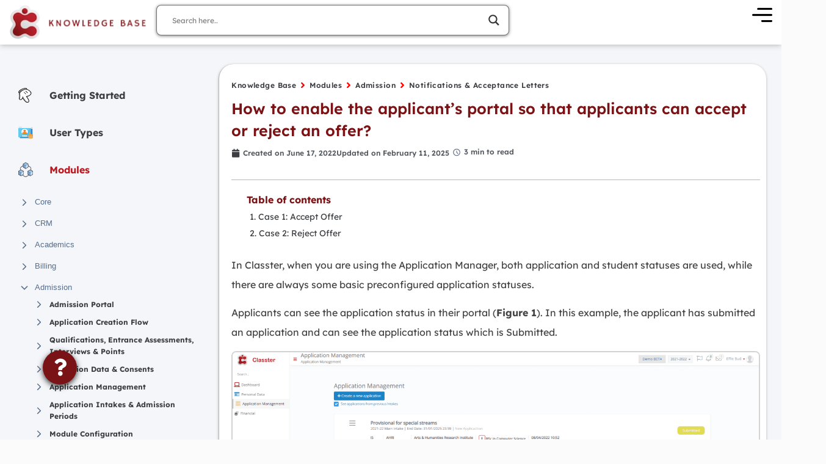

--- FILE ---
content_type: text/html; charset=UTF-8
request_url: https://help.classter.com/kb/notifications-acceptance-letters/how-to-enable-the-applicants-portal-so-that-applicants-can-accept-or-reject-an-offer/
body_size: 83208
content:
<!doctype html>
<html lang="en-US">
<head>
	<meta charset="UTF-8">
	<meta name="viewport" content="width=device-width, initial-scale=1">
	<link rel="profile" href="https://gmpg.org/xfn/11">
	<meta name='robots' content='index, follow, max-image-preview:large, max-snippet:-1, max-video-preview:-1' />
	<style>img:is([sizes="auto" i], [sizes^="auto," i]) { contain-intrinsic-size: 3000px 1500px }</style>
	<script id="cookie-law-info-gcm-var-js">
var _ckyGcm = {"status":true,"default_settings":[{"analytics":"denied","advertisement":"denied","functional":"denied","necessary":"granted","ad_user_data":"denied","ad_personalization":"denied","regions":"All"}],"wait_for_update":2000,"url_passthrough":false,"ads_data_redaction":false}</script>
<script id="cookie-law-info-gcm-js" type="text/javascript" src="https://help.classter.com/wp-content/plugins/cookie-law-info/lite/frontend/js/gcm.min.js" defer></script> <script id="cookieyes" type="text/javascript" src="https://cdn-cookieyes.com/client_data/1dda5b188c242182e4097753/script.js" defer></script><!-- Google tag (gtag.js) consent mode dataLayer added by Site Kit -->
<script id="google_gtagjs-js-consent-mode-data-layer" type="pmdelayedscript" data-cfasync="false" data-no-optimize="1" data-no-defer="1" data-no-minify="1">
window.dataLayer = window.dataLayer || [];function gtag(){dataLayer.push(arguments);}
gtag('consent', 'default', {"ad_personalization":"denied","ad_storage":"denied","ad_user_data":"denied","analytics_storage":"denied","functionality_storage":"denied","security_storage":"denied","personalization_storage":"denied","region":["AT","BE","BG","CH","CY","CZ","DE","DK","EE","ES","FI","FR","GB","GR","HR","HU","IE","IS","IT","LI","LT","LU","LV","MT","NL","NO","PL","PT","RO","SE","SI","SK"],"wait_for_update":500});
window._googlesitekitConsentCategoryMap = {"statistics":["analytics_storage"],"marketing":["ad_storage","ad_user_data","ad_personalization"],"functional":["functionality_storage","security_storage"],"preferences":["personalization_storage"]};
window._googlesitekitConsents = {"ad_personalization":"denied","ad_storage":"denied","ad_user_data":"denied","analytics_storage":"denied","functionality_storage":"denied","security_storage":"denied","personalization_storage":"denied","region":["AT","BE","BG","CH","CY","CZ","DE","DK","EE","ES","FI","FR","GB","GR","HR","HU","IE","IS","IT","LI","LT","LU","LV","MT","NL","NO","PL","PT","RO","SE","SI","SK"],"wait_for_update":500};
</script>
<!-- End Google tag (gtag.js) consent mode dataLayer added by Site Kit -->

	<!-- This site is optimized with the Yoast SEO plugin v26.7 - https://yoast.com/wordpress/plugins/seo/ -->
	<title>How to enable the applicant’s portal so that applicants can accept or reject an offer? - Classter Knowledge Base</title><link rel="preload" href="https://help.classter.com/wp-content/uploads/2023/02/kb-logo-classter-scaled-1.webp" as="image" fetchpriority="high">
	<meta name="description" content="Discover how to enable the applicant’s portal in Classter, giving applicants the ability to easily accept or reject an offer." />
	<link rel="canonical" href="https://help.classter.com/kb/notifications-acceptance-letters/how-to-enable-the-applicants-portal-so-that-applicants-can-accept-or-reject-an-offer/" />
	<meta property="og:locale" content="en_US" />
	<meta property="og:type" content="article" />
	<meta property="og:title" content="How to enable the applicant’s portal so that applicants can accept or reject an offer? - Classter Knowledge Base" />
	<meta property="og:description" content="Discover how to enable the applicant’s portal in Classter, giving applicants the ability to easily accept or reject an offer." />
	<meta property="og:url" content="https://help.classter.com/kb/notifications-acceptance-letters/how-to-enable-the-applicants-portal-so-that-applicants-can-accept-or-reject-an-offer/" />
	<meta property="og:site_name" content="Classter Knowledge Base" />
	<meta property="article:publisher" content="https://www.facebook.com/classtercloud/" />
	<meta property="article:modified_time" content="2025-02-11T11:24:46+00:00" />
	<meta property="og:image" content="https://help.classter.com/wp-content/uploads/2022/06/graphical-user-interface-text-application-email-8.png" />
	<meta name="twitter:card" content="summary_large_image" />
	<meta name="twitter:site" content="@classtercloud" />
	<meta name="twitter:label1" content="Est. reading time" />
	<meta name="twitter:data1" content="6 minutes" />
	<script type="application/ld+json" class="yoast-schema-graph">{"@context":"https://schema.org","@graph":[{"@type":"WebPage","@id":"https://help.classter.com/kb/notifications-acceptance-letters/how-to-enable-the-applicants-portal-so-that-applicants-can-accept-or-reject-an-offer/","url":"https://help.classter.com/kb/notifications-acceptance-letters/how-to-enable-the-applicants-portal-so-that-applicants-can-accept-or-reject-an-offer/","name":"How to enable the applicant’s portal so that applicants can accept or reject an offer? - Classter Knowledge Base","isPartOf":{"@id":"https://help.classter.com/#website"},"primaryImageOfPage":{"@id":"https://help.classter.com/kb/notifications-acceptance-letters/how-to-enable-the-applicants-portal-so-that-applicants-can-accept-or-reject-an-offer/#primaryimage"},"image":{"@id":"https://help.classter.com/kb/notifications-acceptance-letters/how-to-enable-the-applicants-portal-so-that-applicants-can-accept-or-reject-an-offer/#primaryimage"},"thumbnailUrl":"https://help.classter.com/wp-content/uploads/2022/06/graphical-user-interface-text-application-email-8.png","datePublished":"2022-06-17T14:51:06+00:00","dateModified":"2025-02-11T11:24:46+00:00","description":"Discover how to enable the applicant’s portal in Classter, giving applicants the ability to easily accept or reject an offer.","breadcrumb":{"@id":"https://help.classter.com/kb/notifications-acceptance-letters/how-to-enable-the-applicants-portal-so-that-applicants-can-accept-or-reject-an-offer/#breadcrumb"},"inLanguage":"en-US","potentialAction":[{"@type":"ReadAction","target":["https://help.classter.com/kb/notifications-acceptance-letters/how-to-enable-the-applicants-portal-so-that-applicants-can-accept-or-reject-an-offer/"]}]},{"@type":"ImageObject","inLanguage":"en-US","@id":"https://help.classter.com/kb/notifications-acceptance-letters/how-to-enable-the-applicants-portal-so-that-applicants-can-accept-or-reject-an-offer/#primaryimage","url":"https://help.classter.com/wp-content/uploads/2022/06/graphical-user-interface-text-application-email-8.png","contentUrl":"https://help.classter.com/wp-content/uploads/2022/06/graphical-user-interface-text-application-email-8.png","width":1911,"height":671,"caption":"Graphical user interface, text, application, email Description automatically generated"},{"@type":"BreadcrumbList","@id":"https://help.classter.com/kb/notifications-acceptance-letters/how-to-enable-the-applicants-portal-so-that-applicants-can-accept-or-reject-an-offer/#breadcrumb","itemListElement":[{"@type":"ListItem","position":1,"name":"Home","item":"https://help.classter.com/"},{"@type":"ListItem","position":2,"name":"Knowledge Base","item":"https://help.classter.com/docs/"},{"@type":"ListItem","position":3,"name":"How to enable the applicant’s portal so that applicants can accept or reject an offer?"}]},{"@type":"WebSite","@id":"https://help.classter.com/#website","url":"https://help.classter.com/","name":"Classter Knowledge Base","description":"Classter Help - Classter Knowledge Base - Classter Info - Classter Help Center","publisher":{"@id":"https://help.classter.com/#organization"},"potentialAction":[{"@type":"SearchAction","target":{"@type":"EntryPoint","urlTemplate":"https://help.classter.com/?s={search_term_string}"},"query-input":{"@type":"PropertyValueSpecification","valueRequired":true,"valueName":"search_term_string"}}],"inLanguage":"en-US"},{"@type":"Organization","@id":"https://help.classter.com/#organization","name":"Classter","alternateName":"Vertitech SA","url":"https://help.classter.com/","logo":{"@type":"ImageObject","inLanguage":"en-US","@id":"https://help.classter.com/#/schema/logo/image/","url":"https://help.classter.com/wp-content/uploads/2022/03/classter-logo-medium-500x500-1.webp","contentUrl":"https://help.classter.com/wp-content/uploads/2022/03/classter-logo-medium-500x500-1.webp","width":500,"height":500,"caption":"Classter"},"image":{"@id":"https://help.classter.com/#/schema/logo/image/"},"sameAs":["https://www.facebook.com/classtercloud/","https://x.com/classtercloud","https://www.linkedin.com/company/classtercloud"]}]}</script>
	<!-- / Yoast SEO plugin. -->


<link rel='dns-prefetch' href='//www.googletagmanager.com' />
<link rel="alternate" type="application/rss+xml" title="Classter Knowledge Base &raquo; Feed" href="https://help.classter.com/feed/" />
<link rel='stylesheet' id='dce-dynamic-visibility-style-css' href='https://help.classter.com/wp-content/plugins/dynamic-visibility-for-elementor/assets/css/dynamic-visibility.css?ver=6.0.1' media='all' />
<link rel='stylesheet' id='betterdocs-blocks-category-slate-layout-css' href='https://help.classter.com/wp-content/plugins/betterdocs/assets/blocks/category-slate-layout/default.css?ver=4.2.2' media='all' />
<link rel='stylesheet' id='hello-elementor-css' href='https://help.classter.com/wp-content/themes/hello-elementor/assets/css/reset.css?ver=3.4.5' media='all' />
<link rel='stylesheet' id='hello-elementor-theme-style-css' href='https://help.classter.com/wp-content/themes/hello-elementor/assets/css/theme.css?ver=3.4.5' media='all' />
<link rel='stylesheet' id='wpdreams-asl-basic-css' href='https://help.classter.com/wp-content/plugins/ajax-search-lite/css/style.basic.css?ver=4.13.4' media='all' />
<style id='wpdreams-asl-basic-inline-css'>

					div[id*='ajaxsearchlitesettings'].searchsettings .asl_option_inner label {
						font-size: 0px !important;
						color: rgba(0, 0, 0, 0);
					}
					div[id*='ajaxsearchlitesettings'].searchsettings .asl_option_inner label:after {
						font-size: 11px !important;
						position: absolute;
						top: 0;
						left: 0;
						z-index: 1;
					}
					.asl_w_container {
						width: 100%;
						margin: 0px 0px 0px 0px;
						min-width: 200px;
					}
					div[id*='ajaxsearchlite'].asl_m {
						width: 100%;
					}
					div[id*='ajaxsearchliteres'].wpdreams_asl_results div.resdrg span.highlighted {
						font-weight: bold;
						color: rgba(115, 24, 24, 0);
						background-color: rgba(203, 239, 26, 0.66);
					}
					div[id*='ajaxsearchliteres'].wpdreams_asl_results .results img.asl_image {
						width: 170px;
						height: 70px;
						object-fit: cover;
					}
					div[id*='ajaxsearchlite'].asl_r .results {
						max-height: none;
					}
					div[id*='ajaxsearchlite'].asl_r {
						position: absolute;
					}
				
							.asl_w, .asl_w * {font-family:&quot;Lexend Deca&quot; !important;}
							.asl_m input[type=search]::placeholder{font-family:&quot;Lexend Deca&quot; !important;}
							.asl_m input[type=search]::-webkit-input-placeholder{font-family:&quot;Lexend Deca&quot; !important;}
							.asl_m input[type=search]::-moz-placeholder{font-family:&quot;Lexend Deca&quot; !important;}
							.asl_m input[type=search]:-ms-input-placeholder{font-family:&quot;Lexend Deca&quot; !important;}
						
						div.asl_m.asl_w {
							border:1px solid rgba(0, 0, 0, 0.55) !important;border-radius:10px 1px 1px 1px !important;
							box-shadow: none !important;
						}
						div.asl_m.asl_w .probox {border: none !important;}
					
						div.asl_r.asl_w {
							border:1px none rgb(0, 0, 0) !important;border-radius:10px 1px 1px 1px !important;
							box-shadow: none !important;
						}
					
						div.asl_r.asl_w.vertical .results .item::after {
							display: block;
							position: absolute;
							bottom: 0;
							content: '';
							height: 1px;
							width: 100%;
							background: #D8D8D8;
						}
						div.asl_r.asl_w.vertical .results .item.asl_last_item::after {
							display: none;
						}
					
						@media only screen and (max-width: 640px) {
							.asl_r.asl_w {
								width: 85vw;
							}
						}
					 #ajaxsearchlite1 {
  box-shadow: 0px 1px 5px 0px #00000080 !important;
  border-radius: 8px !important;
}


#ajaxsearchlite1  .probox {
  margin: 10px !important;
}


.asl_date {
  margin-left: 0px !important;
}

div.asl_r .results .item .etc .asl_date{
 color: #5b2727 !important;
}



div.asl_r .results .item .asl_content h3 a{
 font-weight: 600 !important;
  font-family: Lexend Deca !important;
  color: #3d3d3d !important;
}

div.asl_r .results .item .asl_content h3 a:hover{
 color: #313335 !important;
 font-weight: 600 !important;
  font-family: Lexend Deca !important;
}

.asl_image {
  border: 1px solid #b7b7b7 !important;
  border-radius: 5px !important;
}

div.asl_r p.showmore span {
  border: 1px solid #eaeaea;
  border-radius: 3px;
}


div.asl_r p.showmore span:hover {
  background: green !important;
  color: white !important;
  border-radius: 3px !important;
  font-weight: bold !important;
}

.item.asl_r_pagepost:hover {
  background: #f7f7f7 !important;
}

.showmore span {
  width: 21% !important;
  margin-left: auto !important;
  margin-right: auto !important;
  transition: 400ms ease all;
font-family: Lexend Deca !important;
}

div.asl_r .results .item div.etc span {
  font-family: Lexend Deca !important;
}

form input {
  font-family: Lexend Deca !important;
}


form input::-webkit-input-placeholder {
 font-family: Lexend Deca !important;
}

form input:-ms-input-placeholder {
  font-family: Lexend Deca !important;;
}

form input:-moz-placeholder {
  font-family: Lexend Deca !important;
}

form input::-moz-placeholder {
  font-family: Lexend Deca !important;
}
</style>
<link rel='stylesheet' id='wpdreams-asl-instance-css' href='https://help.classter.com/wp-content/plugins/ajax-search-lite/css/style-underline.css?ver=4.13.4' media='all' />
<link rel='stylesheet' id='betterdocs-single-css' href='https://help.classter.com/wp-content/plugins/betterdocs/assets/public/css/single.css?ver=4.2.2' media='all' />
<link rel='stylesheet' id='betterdocs-article-summary-css' href='https://help.classter.com/wp-content/plugins/betterdocs/assets/public/css/article-summary.css?ver=4.2.2' media='all' />
<link rel='stylesheet' id='betterdocs-encyclopedia-css' href='https://help.classter.com/wp-content/plugins/betterdocs-pro/assets/public/css/encyclopedia.css?ver=c62f4cf4887d19aef4e4' media='all' />
<link rel='stylesheet' id='betterdocs-glossaries-css' href='https://help.classter.com/wp-content/plugins/betterdocs-pro/assets/public/css/glossaries.css?ver=c62f4cf4887d19aef4e4' media='all' />
<link rel='stylesheet' id='simplebar-css' href='https://help.classter.com/wp-content/plugins/betterdocs/assets/vendor/css/simplebar.css?ver=4.2.2' media='all' />
<link rel='stylesheet' id='single-doc-attachments-css' href='https://help.classter.com/wp-content/plugins/betterdocs-pro/assets/public/css/attachment.css?ver=c62f4cf4887d19aef4e4' media='all' />
<link rel='stylesheet' id='single-doc-related-articles-css' href='https://help.classter.com/wp-content/plugins/betterdocs-pro/assets/public/css/related-articles.css?ver=c62f4cf4887d19aef4e4' media='all' />
<link rel='stylesheet' id='e-animation-grow-css' href='https://help.classter.com/wp-content/plugins/elementor/assets/lib/animations/styles/e-animation-grow.min.css?ver=3.34.1' media='all' />
<link rel='stylesheet' id='elementor-frontend-css' href='https://help.classter.com/wp-content/uploads/elementor/css/custom-frontend.min.css?ver=1768393382' media='all' />
<link rel='stylesheet' id='widget-image-css' href='https://help.classter.com/wp-content/plugins/elementor/assets/css/widget-image.min.css?ver=3.34.1' media='all' />
<link rel='stylesheet' id='widget-heading-css' href='https://help.classter.com/wp-content/plugins/elementor/assets/css/widget-heading.min.css?ver=3.34.1' media='all' />
<link rel='stylesheet' id='widget-icon-list-css' href='https://help.classter.com/wp-content/uploads/elementor/css/custom-widget-icon-list.min.css?ver=1768393382' media='all' />
<link rel='stylesheet' id='widget-divider-css' href='https://help.classter.com/wp-content/plugins/elementor/assets/css/widget-divider.min.css?ver=3.34.1' media='all' />
<link rel='stylesheet' id='widget-social-icons-css' href='https://help.classter.com/wp-content/plugins/elementor/assets/css/widget-social-icons.min.css?ver=3.34.1' media='all' />
<link rel='stylesheet' id='e-apple-webkit-css' href='https://help.classter.com/wp-content/uploads/elementor/css/custom-apple-webkit.min.css?ver=1768393382' media='all' />
<link rel='stylesheet' id='e-animation-bounceInLeft-css' href='https://help.classter.com/wp-content/plugins/elementor/assets/lib/animations/styles/bounceInLeft.min.css?ver=3.34.1' media='all' />
<link rel='stylesheet' id='betterdocs-sidebar-css' href='https://help.classter.com/wp-content/plugins/betterdocs/assets/public/css/sidebar.css?ver=4.2.2' media='all' />
<link rel='stylesheet' id='betterdocs-fontawesome-css' href='https://help.classter.com/wp-content/plugins/betterdocs/assets/vendor/css/font-awesome5.css?ver=4.2.2' media='all' />
<link rel='stylesheet' id='betterdocs-search-modal-css' href='https://help.classter.com/wp-content/plugins/betterdocs/assets/public/css/search-modal.css?ver=4.2.2' media='all' />
<link rel='stylesheet' id='betterdocs-breadcrumb-css' href='https://help.classter.com/wp-content/plugins/betterdocs/assets/public/css/breadcrumb.css?ver=4.2.2' media='all' />
<link rel='stylesheet' id='widget-post-info-css' href='https://help.classter.com/wp-content/plugins/elementor-pro/assets/css/widget-post-info.min.css?ver=3.34.0' media='all' />
<link rel='stylesheet' id='elementor-icons-shared-0-css' href='https://help.classter.com/wp-content/plugins/elementor/assets/lib/font-awesome/css/fontawesome.min.css?ver=5.15.3' media='all' />
<link rel='stylesheet' id='elementor-icons-fa-regular-css' href='https://help.classter.com/wp-content/plugins/elementor/assets/lib/font-awesome/css/regular.min.css?ver=5.15.3' media='all' />
<link rel='stylesheet' id='elementor-icons-fa-solid-css' href='https://help.classter.com/wp-content/plugins/elementor/assets/lib/font-awesome/css/solid.min.css?ver=5.15.3' media='all' />
<link rel='stylesheet' id='widget-spacer-css' href='https://help.classter.com/wp-content/plugins/elementor/assets/css/widget-spacer.min.css?ver=3.34.1' media='all' />
<link rel='stylesheet' id='reading-time-css' href='https://help.classter.com/wp-content/plugins/betterdocs/assets/public/css/reading-time.css?ver=4.2.2' media='all' />
<link rel='stylesheet' id='betterdocs-toc-css' href='https://help.classter.com/wp-content/plugins/betterdocs/assets/public/css/toc.css?ver=4.2.2' media='all' />
<link rel='stylesheet' id='e-animation-fadeIn-css' href='https://help.classter.com/wp-content/plugins/elementor/assets/lib/animations/styles/fadeIn.min.css?ver=3.34.1' media='all' />
<link rel='stylesheet' id='betterdocs-reactions-css' href='https://help.classter.com/wp-content/plugins/betterdocs/assets/public/css/reactions.css?ver=4.2.2' media='all' />
<link rel='stylesheet' id='e-animation-wobble-vertical-css' href='https://help.classter.com/wp-content/plugins/elementor/assets/lib/animations/styles/e-animation-wobble-vertical.min.css?ver=3.34.1' media='all' />
<link rel='stylesheet' id='widget-nav-menu-css' href='https://help.classter.com/wp-content/uploads/elementor/css/custom-pro-widget-nav-menu.min.css?ver=1768393382' media='all' />
<link rel='stylesheet' id='e-animation-fadeInRight-css' href='https://help.classter.com/wp-content/plugins/elementor/assets/lib/animations/styles/fadeInRight.min.css?ver=3.34.1' media='all' />
<link rel='stylesheet' id='e-popup-css' href='https://help.classter.com/wp-content/plugins/elementor-pro/assets/css/conditionals/popup.min.css?ver=3.34.0' media='all' />
<link rel='stylesheet' id='e-animation-bounce-css' href='https://help.classter.com/wp-content/plugins/elementor/assets/lib/animations/styles/bounce.min.css?ver=3.34.1' media='all' />
<link rel='stylesheet' id='elementor-icons-fa-brands-css' href='https://help.classter.com/wp-content/plugins/elementor/assets/lib/font-awesome/css/brands.min.css?ver=5.15.3' media='all' />
<link rel='stylesheet' id='elementor-icons-css' href='https://help.classter.com/wp-content/plugins/elementor/assets/lib/eicons/css/elementor-icons.min.css?ver=5.45.0' media='all' />
<link rel='stylesheet' id='widget-contact-buttons-base-css' href='https://help.classter.com/wp-content/uploads/elementor/css/custom-widget-contact-buttons-base.min.css?ver=1768393382' media='all' />
<link rel='stylesheet' id='widget-contact-buttons-var-3-css' href='https://help.classter.com/wp-content/plugins/elementor/assets/css/widget-contact-buttons-var-3.min.css?ver=3.34.1' media='all' />
<link rel='stylesheet' id='elementor-post-15-css' href='https://help.classter.com/wp-content/uploads/elementor/css/post-15.css?ver=1768393390' media='all' />
<link rel='stylesheet' id='she-header-style-css' href='https://help.classter.com/wp-content/plugins/sticky-header-effects-for-elementor/assets/css/she-header-style.css?ver=2.1.6' media='all' />
<link rel='stylesheet' id='elementor-post-31142-css' href='https://help.classter.com/wp-content/uploads/elementor/css/post-31142.css?ver=1768393385' media='all' />
<link rel='stylesheet' id='elementor-post-31146-css' href='https://help.classter.com/wp-content/uploads/elementor/css/post-31146.css?ver=1768393385' media='all' />
<link rel='stylesheet' id='elementor-post-32528-css' href='https://help.classter.com/wp-content/uploads/elementor/css/post-32528.css?ver=1768393384' media='all' />
<link rel='stylesheet' id='elementor-post-35134-css' href='https://help.classter.com/wp-content/uploads/elementor/css/post-35134.css?ver=1768393381' media='all' />
<link rel='stylesheet' id='elementor-post-48189-css' href='https://help.classter.com/wp-content/uploads/elementor/css/post-48189.css?ver=1768393380' media='all' />
<link rel='stylesheet' id='ekit-widget-styles-css' href='https://help.classter.com/wp-content/plugins/elementskit-lite/widgets/init/assets/css/widget-styles.css?ver=3.7.8' media='all' />
<link rel='stylesheet' id='ekit-responsive-css' href='https://help.classter.com/wp-content/plugins/elementskit-lite/widgets/init/assets/css/responsive.css?ver=3.7.8' media='all' />
<link rel='stylesheet' id='eael-general-css' href='https://help.classter.com/wp-content/plugins/essential-addons-for-elementor-lite/assets/front-end/css/view/general.min.css?ver=6.5.5' media='all' />
<link rel='stylesheet' id='wpr-text-animations-css-css' href='https://help.classter.com/wp-content/plugins/royal-elementor-addons/assets/css/lib/animations/text-animations.min.css?ver=1.7.1045' media='all' />
<link rel='stylesheet' id='wpr-addons-css-css' href='https://help.classter.com/wp-content/plugins/royal-elementor-addons/assets/css/frontend.min.css?ver=1.7.1045' media='all' />
<link rel='stylesheet' id='font-awesome-5-all-css' href='https://help.classter.com/wp-content/plugins/elementor/assets/lib/font-awesome/css/all.min.css?ver=6.5.5' media='all' />
<link rel='stylesheet' id='elementor-gf-local-lexenddeca-css' href='https://help.classter.com/wp-content/uploads/elementor/google-fonts/css/lexenddeca.css?ver=1755786026' media='all' />
<script src="https://help.classter.com/wp-includes/js/jquery/jquery.min.js?ver=3.7.1" id="jquery-core-js"></script>
<script src="https://help.classter.com/wp-includes/js/jquery/jquery-migrate.min.js?ver=3.4.1" id="jquery-migrate-js" defer></script>
<script src="https://help.classter.com/wp-content/plugins/sticky-header-effects-for-elementor/assets/js/she-header.js?ver=2.1.6" id="she-header-js" defer></script>

<!-- Google tag (gtag.js) snippet added by Site Kit -->
<!-- Google Analytics snippet added by Site Kit -->
<script src="https://www.googletagmanager.com/gtag/js?id=GT-5NTCJZ4X" id="google_gtagjs-js" async type="pmdelayedscript" data-cfasync="false" data-no-optimize="1" data-no-defer="1" data-no-minify="1"></script>
<script id="google_gtagjs-js-after" type="pmdelayedscript" data-cfasync="false" data-no-optimize="1" data-no-defer="1" data-no-minify="1">
window.dataLayer = window.dataLayer || [];function gtag(){dataLayer.push(arguments);}
gtag("set","linker",{"domains":["help.classter.com"]});
gtag("js", new Date());
gtag("set", "developer_id.dZTNiMT", true);
gtag("config", "GT-5NTCJZ4X", {"googlesitekit_post_type":"docs"});
</script>
<meta name="generator" content="Site Kit by Google 1.170.0" /><style type="text/css">.betterdocs-wrapper.betterdocs-docs-archive-wrapper{background-color:#ffffff;}.betterdocs-wrapper.betterdocs-docs-archive-wrapper .betterdocs-content-wrapper{padding-top:50px;padding-right:0px;padding-bottom:50px;padding-left:0px;}.betterdocs-wrapper.betterdocs-docs-archive-wrapper .betterdocs-content-wrapper{width:100%;}.betterdocs-wrapper.betterdocs-docs-archive-wrapper .betterdocs-content-wrapper{max-width:1400px;}.betterdocs-wrapper.betterdocs-docs-archive-wrapper.betterdocs-category-layout-1 .betterdocs-category-grid-inner-wrapper .betterdocs-category-header .betterdocs-category-header-inner{padding-bottom:20px;}.betterdocs-wrapper.betterdocs-docs-archive-wrapper .betterdocs-category-grid-wrapper .betterdocs-category-grid-inner-wrapper.masonry > .betterdocs-single-category-wrapper{margin-bottom:15px;}.betterdocs-wrapper.betterdocs-docs-archive-wrapper .betterdocs-category-grid-wrapper .betterdocs-category-grid-inner-wrapper{--gap:15;}.betterdocs-wrapper.betterdocs-docs-archive-wrapper .betterdocs-category-box-wrapper .betterdocs-category-box-inner-wrapper.layout-flex{--gap:15;}.betterdocs-wrapper.betterdocs-docs-archive-wrapper .betterdocs-category-grid-wrapper .betterdocs-category-grid-inner-wrapper > .betterdocs-single-category-wrapper .betterdocs-single-category-inner{background-color:#fff;}.betterdocs-wrapper.betterdocs-docs-archive-wrapper.betterdocs-category-layout-4 .betterdocs-category-grid-wrapper .betterdocs-category-box-wrapper .betterdocs-category-box-inner-wrapper > .betterdocs-single-category-wrapper{background-color:#fff;}.betterdocs-wrapper.betterdocs-docs-archive-wrapper .betterdocs-category-box-wrapper .betterdocs-category-box-inner-wrapper > .betterdocs-single-category-wrapper{background-color:#f8f8fc;}.betterdocs-wrapper.betterdocs-docs-archive-wrapper .betterdocs-category-box-wrapper .betterdocs-category-box-inner-wrapper > .betterdocs-single-category-wrapper:hover{background-color:#fff!important;}.betterdocs-wrapper.betterdocs-docs-archive-wrapper .betterdocs-category-grid-wrapper .betterdocs-category-grid-inner-wrapper > .betterdocs-single-category-wrapper .betterdocs-category-header{padding-top:20px;padding-right:20px;padding-left:20px;}.betterdocs-wrapper.betterdocs-docs-archive-wrapper.betterdocs-category-layout-4 .betterdocs-category-grid-wrapper .betterdocs-category-box-wrapper .betterdocs-category-box-inner-wrapper .betterdocs-single-category-wrapper.category-box{padding-top:20px;padding-right:20px;padding-left:20px;padding-bottom:20px;}.betterdocs-wrapper.betterdocs-docs-archive-wrapper .betterdocs-category-grid-wrapper .betterdocs-category-grid-inner-wrapper .betterdocs-single-category-wrapper .betterdocs-body{padding-top:20px;padding-right:20px;padding-left:20px;}.betterdocs-wrapper.betterdocs-docs-archive-wrapper .betterdocs-category-grid-wrapper .betterdocs-category-grid-inner-wrapper .betterdocs-single-category-wrapper .betterdocs-body:last-of-type{padding-bottom:20px;}.betterdocs-wrapper.betterdocs-docs-archive-wrapper .betterdocs-category-grid-wrapper .betterdocs-category-grid-inner-wrapper .betterdocs-single-category-wrapper .betterdocs-footer{padding-bottom:20px;padding-right:20px;padding-left:20px;}.betterdocs-wrapper.betterdocs-docs-archive-wrapper .betterdocs-category-box-wrapper .betterdocs-category-box-inner-wrapper .betterdocs-single-category-wrapper{padding-top:20px;padding-bottom:20px;padding-right:20px;padding-left:20px;}.betterdocs-wrapper.betterdocs-docs-archive-wrapper:not(.betterdocs-category-layout-4) .betterdocs-category-grid-wrapper .betterdocs-single-category-wrapper .betterdocs-category-header .betterdocs-category-icon .betterdocs-category-icon-img{height:32px;}.betterdocs-wrapper.betterdocs-docs-archive-wrapper.betterdocs-category-layout-2 .betterdocs-category-box-wrapper .betterdocs-single-category-wrapper .betterdocs-category-header .betterdocs-category-icon .betterdocs-category-icon-img{height:80px;}.betterdocs-wrapper.betterdocs-docs-archive-wrapper:not(.betterdocs-category-layout-6) .betterdocs-category-grid-wrapper .betterdocs-category-grid-inner-wrapper > .betterdocs-single-category-wrapper .betterdocs-single-category-inner{border-top-left-radius:5px;border-top-right-radius:5px;border-bottom-right-radius:5px;border-bottom-left-radius:5px;}.betterdocs-wrapper.betterdocs-docs-archive-wrapper:not(.betterdocs-category-layout-6) .betterdocs-category-box-wrapper .betterdocs-category-box-inner-wrapper > .betterdocs-single-category-wrapper{border-top-left-radius:5px;border-top-right-radius:5px;border-bottom-right-radius:5px;border-bottom-left-radius:5px;}.betterdocs-wrapper.betterdocs-docs-archive-wrapper:not(.betterdocs-category-layout-6) .betterdocs-category-grid-wrapper .betterdocs-category-grid-inner-wrapper > .betterdocs-single-category-wrapper .betterdocs-single-category-inner .betterdocs-body:last-child,.betterdocs-wrapper.betterdocs-docs-archive-wrapper:not(.betterdocs-category-layout-6) .betterdocs-category-grid-wrapper .betterdocs-category-grid-inner-wrapper > .betterdocs-single-category-wrapper .betterdocs-single-category-inner .betterdocs-footer:last-child{border-bottom-right-radius:5px;border-bottom-left-radius:5px;}.betterdocs-wrapper.betterdocs-docs-archive-wrapper:not(.betterdocs-category-layout-4):not(.betterdocs-category-layout-6) .betterdocs-single-category-wrapper .betterdocs-single-category-inner .betterdocs-category-title:not(a){font-size:20px;}.betterdocs-wrapper.betterdocs-docs-archive-wrapper:not(.betterdocs-category-layout-4):not(.betterdocs-category-layout-6) .betterdocs-single-category-wrapper .betterdocs-single-category-inner .betterdocs-category-title a{font-size:20px;}.betterdocs-wrapper.betterdocs-docs-archive-wrapper.betterdocs-category-layout-4 .betterdocs-category-box-wrapper .betterdocs-category-box-inner-wrapper > .betterdocs-single-category-wrapper .betterdocs-single-category-inner .betterdocs-category-title, .betterdocs-wrapper.betterdocs-docs-archive-wrapper.betterdocs-category-layout-4 .betterdocs-single-category-inner .betterdocs-category-title a, .betterdocs-wrapper.betterdocs-docs-archive-wrapper.betterdocs-category-layout-4 .betterdocs-category-box-wrapper .betterdocs-category-box-inner-wrapper > .betterdocs-single-category-wrapper .betterdocs-single-category-inner .betterdocs-category-title:has(a){font-size:20px;}.betterdocs-wrapper.betterdocs-docs-archive-wrapper.betterdocs-category-layout-1 .betterdocs-single-category-wrapper .betterdocs-single-category-inner .betterdocs-category-title:not(a){color:#528ffe;}.betterdocs-wrapper.betterdocs-docs-archive-wrapper.betterdocs-category-layout-1 .betterdocs-single-category-wrapper .betterdocs-single-category-inner .betterdocs-category-title a{color:#528ffe;}.betterdocs-wrapper.betterdocs-docs-archive-wrapper.betterdocs-category-layout-1 .betterdocs-category-grid-inner-wrapper .betterdocs-category-header .betterdocs-category-header-inner{border-bottom:2px solid #528ffe;}.betterdocs-wrapper.betterdocs-docs-archive-wrapper:not(.betterdocs-category-layout-1) .betterdocs-single-category-wrapper .betterdocs-single-category-inner .betterdocs-category-title, .betterdocs-wrapper.betterdocs-docs-archive-wrapper:not(.betterdocs-category-layout-1) .betterdocs-single-category-wrapper .betterdocs-single-category-inner .betterdocs-category-title:has(a), .betterdocs-wrapper.betterdocs-docs-archive-wrapper.betterdocs-category-layout-4 .betterdocs-single-category-inner .betterdocs-category-title a, .betterdocs-wrapper.betterdocs-docs-archive-wrapper.betterdocs-category-layout-6 .betterdocs-category-grid-list-wrapper .betterdocs-category-grid-list-inner-wrapper .betterdocs-single-category-wrapper .betterdocs-single-category-inner .betterdocs-category-title-counts .betterdocs-category-title a{color:#333333;}.betterdocs-wrapper.betterdocs-docs-archive-wrapper .betterdocs-category-box-wrapper .betterdocs-category-description{color:#566e8b;}.betterdocs-wrapper.betterdocs-docs-archive-wrapper.betterdocs-category-layout-2 .betterdocs-category-box-wrapper .betterdocs-category-box-inner-wrapper.border-bottom .betterdocs-single-category-wrapper:hover{border-bottom:4px solid transparent;}.betterdocs-wrapper.betterdocs-docs-archive-wrapper.betterdocs-category-layout-2 .betterdocs-category-box-wrapper .betterdocs-category-box-inner-wrapper.border-bottom .betterdocs-single-category-wrapper:hover{border-bottom-color:#FF7D67;}.betterdocs-wrapper.betterdocs-docs-archive-wrapper .betterdocs-category-grid-wrapper .betterdocs-category-grid-inner-wrapper .betterdocs-single-category-wrapper .betterdocs-body,.betterdocs-wrapper.betterdocs-docs-archive-wrapper .betterdocs-category-grid-wrapper .betterdocs-category-grid-inner-wrapper .betterdocs-single-category-wrapper .betterdocs-footer{background-color:#ffffff;}.betterdocs-wrapper.betterdocs-docs-archive-wrapper:not(.betterdocs-category-layout-6) .betterdocs-single-category-wrapper .betterdocs-category-items-counts span{font-size:15px;}.betterdocs-wrapper.betterdocs-docs-archive-wrapper.betterdocs-category-layout-1 .betterdocs-category-grid-wrapper .betterdocs-category-grid-inner-wrapper > *:not(.betterdocs-grid-top-row-wrapper) .betterdocs-category-items-counts span{color:#ffffff;}.betterdocs-wrapper.betterdocs-docs-archive-wrapper:not(.betterdocs-category-layout-1):not(.betterdocs-category-layout-6) .betterdocs-category-box-wrapper .betterdocs-category-box-inner-wrapper .betterdocs-single-category-wrapper .betterdocs-category-items-counts span{color:#707070;}.betterdocs-wrapper.betterdocs-docs-archive-wrapper.betterdocs-category-layout-1 .betterdocs-category-grid-wrapper .betterdocs-category-grid-inner-wrapper > *:not(.betterdocs-grid-top-row-wrapper) .betterdocs-category-items-counts{background-color:#528ffe;}.betterdocs-wrapper.betterdocs-docs-archive-wrapper.betterdocs-category-layout-1 .betterdocs-category-grid-wrapper .betterdocs-category-grid-inner-wrapper > *:not(.betterdocs-grid-top-row-wrapper) .betterdocs-category-items-counts span{background-color:rgba(82,143,254,0.44);border-style:none;border-color:#ffffff;}.betterdocs-wrapper.betterdocs-docs-archive-wrapper.betterdocs-category-layout-1 .betterdocs-category-grid-wrapper .betterdocs-category-grid-inner-wrapper > *:not(.betterdocs-grid-top-row-wrapper) .betterdocs-category-items-counts span{border-top-width:0px;border-right-width:0px;border-bottom-width:0px;border-left-width:0px;}.betterdocs-wrapper.betterdocs-docs-archive-wrapper.betterdocs-category-layout-1 .betterdocs-category-grid-wrapper .betterdocs-category-grid-inner-wrapper > *:not(.betterdocs-grid-top-row-wrapper) .betterdocs-category-items-counts span{width:30px;height:30px;}.betterdocs-wrapper.betterdocs-docs-archive-wrapper.betterdocs-category-layout-2 .betterdocs-category-icon{margin-bottom:20px;}.betterdocs-wrapper.betterdocs-docs-archive-wrapper.betterdocs-category-layout-3 .betterdocs-category-icon, .betterdocs-wrapper.betterdocs-docs-archive-wrapper.betterdocs-category-layout-5 .betterdocs-category-icon{margin-right:20px;}.betterdocs-wrapper.betterdocs-docs-archive-wrapper.betterdocs-category-layout-4:not(.betterdocs-category-layout-2):not(.betterdocs-mkb-layout-1) .betterdocs-category-box-inner-wrapper .betterdocs-category-icon{margin-right:20px;}.betterdocs-wrapper.betterdocs-docs-archive-wrapper .betterdocs-category-box-wrapper .betterdocs-category-box-inner-wrapper .betterdocs-category-header .betterdocs-category-title{margin-bottom:15px;}.betterdocs-wrapper.betterdocs-docs-archive-wrapper .betterdocs-category-box-wrapper .betterdocs-category-box-inner-wrapper .betterdocs-category-header .betterdocs-category-description{margin-bottom:15px;}.betterdocs-wrapper.betterdocs-docs-archive-wrapper .betterdocs-category-box-wrapper .betterdocs-category-box-inner-wrapper .betterdocs-category-header .betterdocs-category-items-counts{margin-bottom:0px;}.betterdocs-wrapper.betterdocs-docs-archive-wrapper.betterdocs-category-layout-1 .betterdocs-body .betterdocs-articles-list,.betterdocs-wrapper.betterdocs-docs-archive-wrapper.betterdocs-category-layout-1 .betterdocs-body .betterdocs-articles-list .betterdocs-nested-category-list{background-color:rgba(255,255,255,0);}.betterdocs-wrapper.betterdocs-docs-archive-wrapper.betterdocs-category-layout-1 .betterdocs-body .betterdocs-articles-list,.betterdocs-wrapper.betterdocs-docs-archive-wrapper.betterdocs-category-layout-1 .betterdocs-body .betterdocs-articles-list li.betterdocs-nested-category-wrapper ul{padding-top:0px;padding-bottom:0px;padding-right:0px;padding-left:0px;}.betterdocs-wrapper.betterdocs-docs-archive-wrapper.betterdocs-category-layout-1 .betterdocs-body .betterdocs-articles-list li a{color:#566e8b;}.betterdocs-wrapper.betterdocs-docs-archive-wrapper.betterdocs-category-layout-4 .betterdocs-body .betterdocs-articles-list li a{color:#566e8b;}.betterdocs-wrapper.betterdocs-docs-archive-wrapper.betterdocs-category-layout-1 .betterdocs-body .betterdocs-articles-list li a:hover, .betterdocs-wrapper.betterdocs-docs-archive-wrapper.betterdocs-category-layout-1 .betterdocs-body .betterdocs-articles-list li a.active,{color:#566e8b;}.betterdocs-wrapper.betterdocs-docs-archive-wrapper.betterdocs-category-layout-4 .betterdocs-body .betterdocs-articles-list li a:hover, .betterdocs-wrapper.betterdocs-docs-archive-wrapper.betterdocs-category-layout-4 .betterdocs-body .betterdocs-articles-list li a.active{color:#566e8b;}.betterdocs-wrapper.betterdocs-docs-archive-wrapper.betterdocs-category-layout-1 .betterdocs-body .betterdocs-articles-list li a{font-size:15px;}.betterdocs-wrapper.betterdocs-docs-archive-wrapper.betterdocs-category-layout-4 .betterdocs-body .betterdocs-articles-list li a{font-size:15px;}.betterdocs-wrapper.betterdocs-docs-archive-wrapper.betterdocs-category-layout-1 .betterdocs-body .betterdocs-articles-list li svg{fill:#566e8b;}.betterdocs-wrapper.betterdocs-docs-archive-wrapper.betterdocs-category-layout-1 .betterdocs-body .betterdocs-articles-list li svg{font-size:15px;min-width:15px;}.betterdocs-wrapper.betterdocs-docs-archive-wrapper.betterdocs-category-layout-1 .betterdocs-body .betterdocs-articles-list li:not(.betterdocs-nested-category-wrapper){margin-top:10px;margin-right:10px;margin-bottom:10px;margin-left:10px;}.betterdocs-wrapper.betterdocs-docs-archive-wrapper.betterdocs-category-layout-1 .betterdocs-body .betterdocs-articles-list li.betterdocs-nested-category-wrapper{margin-top:10px;}.betterdocs-wrapper.betterdocs-docs-archive-wrapper.betterdocs-category-layout-1 .betterdocs-body .betterdocs-articles-list li.betterdocs-nested-category-wrapper .betterdocs-nested-category-title{margin-left:10px;margin-right:10px;}.betterdocs-wrapper.betterdocs-docs-archive-wrapper.betterdocs-category-layout-4 .betterdocs-body .betterdocs-articles-list li{margin-top:10px;margin-right:10px;margin-bottom:10px;margin-left:10px;}.betterdocs-wrapper.betterdocs-docs-archive-wrapper.betterdocs-category-layout-1 .betterdocs-body .betterdocs-articles-list li:not(.betterdocs-nested-category-wrapper){padding-top:0px;padding-right:0px;padding-bottom:0px;padding-left:0px;}.betterdocs-wrapper.betterdocs-docs-archive-wrapper.betterdocs-category-layout-1 .betterdocs-body .betterdocs-articles-list li .betterdocs-nested-category-title a,.betterdocs-wrapper.betterdocs-docs-archive-wrapper.betterdocs-category-layout-1 .betterdocs-body .betterdocs-articles-list li .betterdocs-nested-category-list .betterdocs-nested-category-title a{color:#566e8b;}.betterdocs-wrapper.betterdocs-docs-archive-wrapper.betterdocs-category-layout-4 .betterdocs-body .betterdocs-articles-list li .betterdocs-nested-category-title a{color:#566e8b;}.betterdocs-wrapper.betterdocs-docs-archive-wrapper.betterdocs-category-layout-1 .betterdocs-body .betterdocs-articles-list li .betterdocs-nested-category-title a:hover{color:#566e8b;}.betterdocs-wrapper.betterdocs-docs-archive-wrapper.betterdocs-category-layout-4 .betterdocs-body .betterdocs-articles-list li .betterdocs-nested-category-title a:hover{color:#566e8b;}.betterdocs-wrapper.betterdocs-docs-archive-wrapper.betterdocs-category-layout-1 .betterdocs-body .betterdocs-articles-list li .betterdocs-nested-category-title a{font-size:17px;}.betterdocs-wrapper.betterdocs-docs-archive-wrapper.betterdocs-category-layout-4 .betterdocs-body .betterdocs-articles-list li .betterdocs-nested-category-title a{font-size:17px;}.betterdocs-wrapper.betterdocs-docs-archive-wrapper.betterdocs-category-layout-1 .betterdocs-body .betterdocs-articles-list li .betterdocs-nested-category-title svg{fill:#566e8b;}.betterdocs-wrapper.betterdocs-docs-archive-wrapper.betterdocs-category-layout-4 .betterdocs-body .betterdocs-articles-list li .betterdocs-nested-category-title svg,.betterdocs-wrapper.betterdocs-docs-archive-wrapper.betterdocs-category-layout-1 .betterdocs-body .betterdocs-articles-list li .betterdocs-nested-category-list .betterdocs-nested-category-title svg{fill:#566e8b;}.betterdocs-wrapper.betterdocs-docs-archive-wrapper.betterdocs-category-layout-1 .betterdocs-body .betterdocs-articles-list li .betterdocs-nested-category-title svg{font-size:15px;}.betterdocs-wrapper.betterdocs-docs-archive-wrapper.betterdocs-category-layout-4 .betterdocs-body .betterdocs-articles-list li .betterdocs-nested-category-title svg{font-size:15px;}.betterdocs-wrapper.betterdocs-docs-archive-wrapper.betterdocs-category-layout-1 .betterdocs-body .betterdocs-articles-list li .betterdocs-nested-category-list li a{color:#566e8b;}.betterdocs-wrapper.betterdocs-docs-archive-wrapper.betterdocs-category-layout-4 .betterdocs-body .betterdocs-articles-list li .betterdocs-nested-category-list li a{color:#566e8b;}.betterdocs-wrapper.betterdocs-docs-archive-wrapper.betterdocs-category-layout-1 .betterdocs-body .betterdocs-articles-list li .betterdocs-nested-category-list li a:hover{color:#566e8b;}.betterdocs-wrapper.betterdocs-docs-archive-wrapper.betterdocs-category-layout-4 .betterdocs-body .betterdocs-articles-list li .betterdocs-nested-category-list li a:hover{color:#566e8b;}.betterdocs-wrapper.betterdocs-docs-archive-wrapper.betterdocs-category-layout-1 .betterdocs-body .betterdocs-articles-list li .betterdocs-nested-category-list li svg{fill:#566e8b;}.betterdocs-wrapper.betterdocs-docs-archive-wrapper.betterdocs-category-layout-4 .betterdocs-body .betterdocs-articles-list li .betterdocs-nested-category-list li svg{fill:#566e8b;}.betterdocs-wrapper.betterdocs-docs-archive-wrapper.betterdocs-category-layout-1 .betterdocs-footer button, .betterdocs-wrapper.betterdocs-docs-archive-wrapper.betterdocs-category-layout-1 .betterdocs-footer a{background-color:#ffffff;color:#528ffe;border-color:#528ffe;}.betterdocs-wrapper.betterdocs-docs-archive-wrapper.betterdocs-category-layout-4 .betterdocs-footer button, .betterdocs-wrapper.betterdocs-docs-archive-wrapper.betterdocs-category-layout-4 .betterdocs-footer a{background-color:#ffffff;color:#528ffe;border-color:#528ffe;}.betterdocs-wrapper.betterdocs-docs-archive-wrapper.betterdocs-category-layout-1 .betterdocs-footer button:hover, .betterdocs-wrapper.betterdocs-docs-archive-wrapper.betterdocs-category-layout-1 .betterdocs-footer a:hover{background-color:#528ffe;color:#fff;border-color:#528ffe;}.betterdocs-wrapper.betterdocs-docs-archive-wrapper.betterdocs-category-layout-4 .betterdocs-footer button:hover, .betterdocs-wrapper.betterdocs-docs-archive-wrapper.betterdocs-category-layout-4 .betterdocs-footer a:hover{background-color:#528ffe;color:#fff;border-color:#528ffe;}.betterdocs-wrapper.betterdocs-docs-archive-wrapper.betterdocs-category-layout-1 .betterdocs-footer button, .betterdocs-wrapper.betterdocs-docs-archive-wrapper.betterdocs-category-layout-1 .betterdocs-footer a{font-size:16px;border-width:1px;padding-top:10px;padding-right:20px;padding-bottom:10px;padding-left:20px;margin-top:10px;margin-right:20px;margin-bottom:10px;margin-left:20px;border-top-left-radius:50px;border-top-right-radius:50px;border-bottom-right-radius:50px;border-bottom-left-radius:50px;}.betterdocs-wrapper.betterdocs-docs-archive-wrapper.betterdocs-category-layout-4 .betterdocs-footer button, .betterdocs-wrapper.betterdocs-docs-archive-wrapper.betterdocs-category-layout-4 .betterdocs-footer a{font-size:16px;border-width:1px;padding-top:10px;padding-right:20px;padding-bottom:10px;padding-left:20px;margin-top:10px;margin-right:20px;margin-bottom:10px;margin-left:20px;border-top-left-radius:50px;border-top-right-radius:50px;border-bottom-right-radius:50px;border-bottom-left-radius:50px;}.betterdocs-docs-archive-wrapper.betterdocs-category-layout-1 .betterdocs-content-wrapper .betterdocs-body .betterdocs-articles-list li a:hover{color:#566e8b;}.betterdocs-wrapper.betterdocs-docs-archive-wrapper.betterdocs-category-layout-7 .betterdocs-content-wrapper .betterdocs-shortcode .betterdocs-categories-folder.layout-4 .category-box{background-color:#fff;}.betterdocs-wrapper.betterdocs-docs-archive-wrapper.betterdocs-category-layout-7 .betterdocs-content-wrapper .betterdocs-shortcode .betterdocs-categories-folder.layout-4 .category-box:hover{background-color:#F6FEF9;}.betterdocs-wrapper.betterdocs-docs-archive-wrapper.betterdocs-category-layout-7 .betterdocs-content-wrapper .betterdocs-shortcode .betterdocs-categories-folder.layout-4 .category-box{padding-top:40px;padding-right:20px;padding-bottom:40px;padding-left:20px;}.betterdocs-wrapper.betterdocs-docs-archive-wrapper.betterdocs-category-layout-7 .betterdocs-content-wrapper .betterdocs-shortcode .betterdocs-categories-folder.layout-4 .category-box{border-color:#EAECF0;}.betterdocs-wrapper.betterdocs-docs-archive-wrapper.betterdocs-category-layout-7 .betterdocs-content-wrapper .betterdocs-shortcode .betterdocs-categories-folder.layout-4 .category-box .betterdocs-single-category-inner .betterdocs-category-header-inner .betterdocs-folder-icon{height:32px;width:32px;}.betterdocs-wrapper.betterdocs-docs-archive-wrapper.betterdocs-category-layout-7 .betterdocs-content-wrapper .betterdocs-shortcode .betterdocs-categories-folder.layout-4 .category-box .betterdocs-single-category-inner .betterdocs-category-header-inner .betterdocs-category-title-counts .betterdocs-category-title{font-size:24px;}.betterdocs-wrapper.betterdocs-docs-archive-wrapper.betterdocs-category-layout-7 .betterdocs-content-wrapper .betterdocs-shortcode .betterdocs-categories-folder.layout-4 .category-box .betterdocs-single-category-inner .betterdocs-category-header-inner .betterdocs-category-title-counts .betterdocs-category-title,.betterdocs-category-grid-three-wrapper .betterdocs-category-title,.betterdocs-category-grid-three-wrapper .betterdocs-category-title a{color:#1D2939;}.betterdocs-wrapper.betterdocs-docs-archive-wrapper.betterdocs-category-layout-7 .betterdocs-content-wrapper .betterdocs-shortcode .betterdocs-categories-folder.layout-4 .category-box .betterdocs-single-category-inner .betterdocs-category-header-inner .betterdocs-category-title-counts .betterdocs-category-title:hover,.betterdocs-category-grid-three-wrapper .betterdocs-category-title:hover,.betterdocs-category-grid-three-wrapper .betterdocs-category-title a:hover{color:#1D2939;}.betterdocs-wrapper.betterdocs-docs-archive-wrapper.betterdocs-category-layout-7 .betterdocs-content-wrapper .betterdocs-shortcode .betterdocs-categories-folder.layout-4 .category-box .betterdocs-single-category-inner .betterdocs-category-header-inner .betterdocs-category-title-counts .betterdocs-sub-category-items-counts, .betterdocs-wrapper.betterdocs-docs-archive-wrapper.betterdocs-category-layout-7 .betterdocs-content-wrapper .betterdocs-shortcode .betterdocs-categories-folder.layout-4 .category-box .betterdocs-single-category-inner .betterdocs-category-header-inner .betterdocs-category-title-counts .betterdocs-sub-category-items-counts{color:#475467;}.betterdocs-wrapper.betterdocs-docs-archive-wrapper.betterdocs-category-layout-7 .betterdocs-content-wrapper .betterdocs-shortcode .betterdocs-categories-folder.layout-4 .category-box .betterdocs-single-category-inner .betterdocs-category-header-inner .betterdocs-category-title-counts .betterdocs-sub-category-items-counts:hover, .betterdocs-wrapper.betterdocs-docs-archive-wrapper.betterdocs-category-layout-7 .betterdocs-content-wrapper .betterdocs-shortcode .betterdocs-categories-folder.layout-4 .category-box .betterdocs-single-category-inner .betterdocs-category-header-inner .betterdocs-category-title-counts .betterdocs-sub-category-items-counts:hover{color:#475467;}.betterdocs-wrapper.betterdocs-docs-archive-wrapper.betterdocs-category-layout-7 .betterdocs-content-wrapper .betterdocs-shortcode .betterdocs-categories-folder.layout-4 .category-box .betterdocs-single-category-inner .betterdocs-category-header-inner .betterdocs-category-title-counts .betterdocs-sub-category-items-counts, .betterdocs-wrapper.betterdocs-docs-archive-wrapper.betterdocs-category-layout-7 .betterdocs-content-wrapper .betterdocs-shortcode .betterdocs-categories-folder.layout-4 .category-box .betterdocs-single-category-inner .betterdocs-category-header-inner .betterdocs-category-title-counts .betterdocs-sub-category-items-counts{font-size:16px;}.betterdocs-wrapper.betterdocs-docs-archive-wrapper.betterdocs-category-layout-7 .betterdocs-content-wrapper .betterdocs-shortcode .betterdocs-categories-folder.layout-4 .category-box .betterdocs-single-category-inner .betterdocs-category-header-inner .betterdocs-category-title-counts .betterdocs-last-update, .betterdocs-wrapper.betterdocs-docs-archive-wrapper.betterdocs-category-layout-7 .betterdocs-content-wrapper .betterdocs-shortcode .betterdocs-categories-folder.layout-4 .category-box .betterdocs-single-category-inner .betterdocs-category-header-inner .betterdocs-category-title-counts .betterdocs-last-update{font-size:12px;}.betterdocs-wrapper.betterdocs-docs-archive-wrapper.betterdocs-category-layout-7 .betterdocs-content-wrapper .betterdocs-shortcode .betterdocs-categories-folder.layout-4 .category-box .betterdocs-single-category-inner .betterdocs-category-header-inner .betterdocs-category-title-counts .betterdocs-last-update, .betterdocs-wrapper.betterdocs-docs-archive-wrapper.betterdocs-category-layout-7 .betterdocs-content-wrapper .betterdocs-shortcode .betterdocs-categories-folder.layout-4 .category-box .betterdocs-single-category-inner .betterdocs-category-header-inner .betterdocs-category-title-counts .betterdocs-last-update{color:#475467;}.betterdocs-wrapper.betterdocs-docs-archive-wrapper.betterdocs-category-layout-7 .betterdocs-content-wrapper .betterdocs-shortcode .betterdocs-categories-folder.layout-4 .category-box .betterdocs-single-category-inner .betterdocs-category-header-inner .betterdocs-category-title-counts .betterdocs-last-update:hover, .betterdocs-wrapper.betterdocs-docs-archive-wrapper.betterdocs-category-layout-7 .betterdocs-content-wrapper .betterdocs-shortcode .betterdocs-categories-folder.layout-4 .category-box .betterdocs-single-category-inner .betterdocs-category-header-inner .betterdocs-category-title-counts .betterdocs-last-update:hover{color:#475467;}.betterdocs-wrapper.betterdocs-docs-archive-wrapper.betterdocs-category-layout-7 .betterdocs-content-wrapper .betterdocs-shortcode .betterdocs-categories-folder.layout-4 .category-box .betterdocs-single-category-inner .betterdocs-category-header-inner .betterdocs-category-title-counts .betterdocs-last-update, .betterdocs-wrapper.betterdocs-docs-archive-wrapper.betterdocs-category-layout-7 .betterdocs-content-wrapper .betterdocs-shortcode .betterdocs-categories-folder.layout-4 .category-box .betterdocs-single-category-inner .betterdocs-category-header-inner .betterdocs-category-title-counts .betterdocs-last-update{background-color:#FFFCF5;}.betterdocs-wrapper.betterdocs-docs-archive-wrapper.betterdocs-category-layout-7 .betterdocs-content-wrapper .betterdocs-shortcode .betterdocs-categories-folder.layout-4 .category-box .betterdocs-single-category-inner .betterdocs-category-header-inner .betterdocs-category-title-counts .betterdocs-last-update:hover, .betterdocs-wrapper.betterdocs-docs-archive-wrapper.betterdocs-category-layout-7 .betterdocs-content-wrapper .betterdocs-shortcode .betterdocs-categories-folder.layout-4 .category-box .betterdocs-single-category-inner .betterdocs-category-header-inner .betterdocs-category-title-counts .betterdocs-last-update:hover{background-color:#FFFCF5;}.betterdocs-live-search.betterdocs-search-popup .betterdocs-searchform .betterdocs-searchform-input-wrap .betterdocs-search-command{color:#98A2B3;}.betterdocs-live-search.betterdocs-search-popup .betterdocs-searchform{background-color:#F9FAFB;}.betterdocs-live-search.betterdocs-search-popup .betterdocs-searchform .betterdocs-searchform-input-wrap svg{height:28px;width:28px;}.betterdocs-wrapper.betterdocs-docs-archive-wrapper.betterdocs-category-layout-7 .betterdocs-content-wrapper .betterdocs-shortcode .betterdocs-categories-folder.layout-4 .category-box .betterdocs-single-category-inner .betterdocs-category-header-inner .betterdocs-category-title-counts .betterdocs-category-title{margin-top:0px;margin-right:0px;margin-bottom:16px;margin-left:0px;}.betterdocs-wrapper.betterdocs-docs-archive-wrapper.betterdocs-category-layout-7 .betterdocs-content-wrapper .betterdocs-shortcode .betterdocs-categories-folder.layout-4 .category-box .betterdocs-single-category-inner .betterdocs-category-header-inner .betterdocs-category-title-counts .betterdocs-sub-category-items-counts, .betterdocs-wrapper.betterdocs-docs-archive-wrapper.betterdocs-category-layout-7 .betterdocs-content-wrapper .betterdocs-shortcode .betterdocs-categories-folder.layout-4 .category-box .betterdocs-single-category-inner .betterdocs-category-header-inner .betterdocs-category-title-counts .betterdocs-sub-category-items-counts{margin-top:0px;margin-right:0px;margin-bottom:6px;margin-left:0px;}.betterdocs-wrapper.betterdocs-single-wrapper .betterdocs-content-wrapper{padding-top:30px;padding-right:25px;padding-bottom:30px;padding-left:25px;}.betterdocs-wrapper.betterdocs-single-wrapper.betterdocs-single-layout-5 .betterdocs-content-full{padding-top:30px;padding-bottom:30px;}.betterdocs-wrapper.betterdocs-single-wrapper .betterdocs-content-wrapper .betterdocs-content-area .betterdocs-content-inner-area{padding-top:20px;padding-right:20px;padding-bottom:20px;padding-left:20px;}.betterdocs-wrapper.betterdocs-single-wrapper.betterdocs-single-layout-5 .betterdocs-content-wrapper .betterdocs-content-area .betterdocs-content-inner-area  .betterdocs-breadcrumb{margin-left:-20px;}.betterdocs-wrapper.betterdocs-single-wrapper.betterdocs-single-layout-1 .betterdocs-content-area{padding-top:20px;padding-right:20px;padding-bottom:20px;padding-left:20px;}.betterdocs-wrapper.betterdocs-single-wrapper.betterdocs-single-layout-2 .betterdocs-content-inner-area{padding-top:0px;padding-right:0px;padding-bottom:0px;padding-left:0px;}.betterdocs-single-wrapper .docs-single-title .betterdocs-entry-title{text-transform:uppercase;}.betterdocs-single-wrapper.betterdocs-single-layout-1 .docs-single-title .betterdocs-entry-title{font-size:30px;}.betterdocs-single-wrapper.betterdocs-single-layout-1 .docs-single-title .betterdocs-entry-title{color:#3f5876;}.betterdocs-single-wrapper.betterdocs-single-layout-1 .betterdocs-breadcrumb .betterdocs-breadcrumb-item a, .betterdocs-single-wrapper.betterdocs-single-layout-1 .betterdocs-breadcrumb-item.current span, .betterdocs-single-wrapper.betterdocs-single-layout-1 .betterdocs-breadcrumb .breadcrumb-delimiter{font-size:11px;}.betterdocs-wrapper.betterdocs-taxonomy-wrapper .betterdocs-content-area .betterdocs-breadcrumb .betterdocs-breadcrumb-item a, .betterdocs-wrapper.betterdocs-taxonomy-wrapper .betterdocs-content-area .betterdocs-breadcrumb-item.current span, .betterdocs-wrapper.betterdocs-taxonomy-wrapper .betterdocs-content-area .betterdocs-breadcrumb .breadcrumb-delimiter{font-size:11px;}.betterdocs-single-wrapper.betterdocs-single-layout-1 .betterdocs-breadcrumb .betterdocs-breadcrumb-item a{color:#566e8b;}.betterdocs-wrapper.betterdocs-taxonomy-wrapper .betterdocs-content-area .betterdocs-breadcrumb .betterdocs-breadcrumb-item a{color:#566e8b;}.betterdocs-single-wrapper.betterdocs-single-layout-1 .betterdocs-breadcrumb .betterdocs-breadcrumb-item a:hover{color:#566e8b;}.betterdocs-wrapper.betterdocs-taxonomy-wrapper .betterdocs-content-area .betterdocs-breadcrumb .betterdocs-breadcrumb-item a:hover{color:#566e8b;}.betterdocs-single-wrapper.betterdocs-single-layout-1 .betterdocs-breadcrumb .breadcrumb-delimiter{color:#566e8b;}.betterdocs-wrapper.betterdocs-taxonomy-wrapper .betterdocs-content-area .betterdocs-breadcrumb .breadcrumb-delimiter{color:#566e8b;}.betterdocs-single-wrapper.betterdocs-single-layout-1 .betterdocs-breadcrumb-item.current span{color:#528fff;}.sticky-toc-container{width:320px;}.sticky-toc-container{z-index:2;}.sticky-toc-container{margin-top:0px;}.betterdocs-single-wrapper.betterdocs-single-layout-1 .betterdocs-toc{background-color:#fff;}.betterdocs-single-wrapper.betterdocs-single-layout-1 .betterdocs-toc{padding-top:20px;}.betterdocs-single-wrapper.betterdocs-single-layout-1 .betterdocs-toc{padding-right:25px;}.betterdocs-single-wrapper.betterdocs-single-layout-1 .betterdocs-toc{padding-bottom:20px;}.betterdocs-single-wrapper.betterdocs-single-layout-1 .betterdocs-toc{padding-left:20px;}.betterdocs-single-wrapper.betterdocs-single-layout-1 .betterdocs-toc{margin-top:0px;}.betterdocs-single-wrapper.betterdocs-single-layout-1 .betterdocs-toc{margin-right:0px;}.betterdocs-single-wrapper.betterdocs-single-layout-1 .betterdocs-toc{margin-bottom:0px;}.betterdocs-single-wrapper.betterdocs-single-layout-1 .betterdocs-toc{margin-left:0px;}.betterdocs-single-wrapper.betterdocs-single-layout-1 .betterdocs-toc > .toc-title{color:#3f5876;}.betterdocs-single-wrapper.betterdocs-single-layout-1 .betterdocs-toc > .toc-title{font-size:18px;}.betterdocs-single-wrapper.betterdocs-single-layout-1 .betterdocs-toc .toc-list li a{color:#566e8b;}.betterdocs-single-wrapper.betterdocs-single-layout-1 .betterdocs-toc .toc-list li a:hover{color:#528fff;}.betterdocs-single-wrapper.betterdocs-single-layout-1 .betterdocs-toc .toc-list li a.active{color:#528fff;}.betterdocs-single-wrapper.betterdocs-single-layout-1 .betterdocs-toc .toc-list li a{font-size:14px;}.betterdocs-single-wrapper.betterdocs-single-layout-1 .betterdocs-toc .toc-list li a{margin-top:5px;}.betterdocs-single-wrapper.betterdocs-single-layout-1 .betterdocs-toc .toc-list li a{margin-right:0px;}.betterdocs-single-wrapper.betterdocs-single-layout-1 .betterdocs-toc .toc-list li a{margin-bottom:5px;}.betterdocs-single-wrapper.betterdocs-single-layout-1 .betterdocs-toc .toc-list li a{margin-left:0px;}.betterdocs-single-wrapper.betterdocs-single-layout-1 .betterdocs-toc > .toc-list li a:before{color:#566e8b;}.betterdocs-single-wrapper.betterdocs-single-layout-1 .betterdocs-toc > .toc-list li a:before{font-size:12px;}.betterdocs-single-wrapper.betterdocs-single-layout-1 .betterdocs-entry-content .betterdocs-toc{margin-bottom:20px;}.betterdocs-single-wrapper.betterdocs-single-layout-1 .betterdocs-content{font-size:16px;}.betterdocs-single-wrapper.betterdocs-single-layout-1 .betterdocs-content{color:#4d4d4d;}.betterdocs-shortcode.betterdocs-article-reactions{background-color:#fff;}.betterdocs-single-wrapper.betterdocs-single-layout-1 .betterdocs-article-reactions .betterdocs-article-reactions-heading .betterdocs-reactions-title-tag{color:#566e8b;}.betterdocs-single-wrapper.betterdocs-single-layout-1 .betterdocs-article-reactions .betterdocs-article-reaction-links li a{background-color:#00b88a;}.betterdocs-single-wrapper.betterdocs-single-layout-1 .betterdocs-article-reactions .betterdocs-article-reaction-links li a svg path{fill:#fff;}.betterdocs-single-wrapper.betterdocs-single-layout-1 .betterdocs-article-reactions .betterdocs-article-reaction-links li a:hover{background-color:#fff;}.betterdocs-single-wrapper.betterdocs-single-layout-1 .betterdocs-article-reaction-links li a:hover svg path{fill:#00b88a;}.betterdocs-single-wrapper.betterdocs-single-layout-1 .betterdocs-social-share .betterdocs-social-share-heading .betterdocs-social-share-title-tag{color:#566e8b;}.betterdocs-single-wrapper.betterdocs-single-layout-1 .feedback-form-link .feedback-form-icon svg, .betterdocs-single-wrapper.betterdocs-single-layout-1 .feedback-form-link .feedback-form-icon img{width:26px;}.betterdocs-single-wrapper.betterdocs-single-layout-1 .betterdocs-entry-footer .feedback-form-link{color:#566e8b;}.betterdocs-single-wrapper.betterdocs-single-layout-1 .betterdocs-entry-footer .feedback-form-link:hover{color:#566e8b;}.betterdocs-single-wrapper.betterdocs-single-layout-1 .betterdocs-entry-footer .feedback-form-link{font-size:15px;}#betterdocs-form-modal .modal-inner .modal-content .feedback-form-title{font-size:21px;}#betterdocs-form-modal .modal-inner .modal-content .feedback-form-title{color:#3f5876;}.betterdocs-single-wrapper.betterdocs-single-layout-1 .docs-navigation a{color:#3f5876;}.betterdocs-single-wrapper.betterdocs-single-layout-1 .docs-navigation a{font-size:16px;}.betterdocs-single-wrapper.betterdocs-single-layout-1 .docs-navigation a:hover{color:#3f5876;}.betterdocs-single-wrapper.betterdocs-single-layout-1 .docs-navigation a svg{fill:#5edf8e;}.betterdocs-single-wrapper.betterdocs-single-layout-1 .docs-navigation a svg{min-width:16px;width:16px;}.betterdocs-single-wrapper.betterdocs-single-layout-1 .betterdocs-entry-footer .update-date{color:#566e8b;}.betterdocs-single-wrapper.betterdocs-single-layout-1 .betterdocs-entry-footer .update-date{font-size:14px;}.betterdocs-single-wrapper.betterdocs-single-layout-1 .betterdocs-credit p{color:#201d3a;}.betterdocs-single-wrapper.betterdocs-single-layout-1 .betterdocs-credit p{font-size:14px;}.betterdocs-single-wrapper.betterdocs-single-layout-1 .betterdocs-credit p a{color:#528fff;}.betterdocs-single-wrapper.betterdocs-single-layout-4 .docs-single-title .betterdocs-entry-title{font-size:30px;}.betterdocs-single-wrapper.betterdocs-single-layout-4 .docs-single-title .betterdocs-entry-title{color:#3f5876;}.betterdocs-single-wrapper.betterdocs-single-layout-4 .betterdocs-breadcrumb .betterdocs-breadcrumb-item a, .betterdocs-single-wrapper.betterdocs-single-layout-4 .betterdocs-breadcrumb-item.current span, .betterdocs-single-wrapper.betterdocs-single-layout-4 .betterdocs-breadcrumb .breadcrumb-delimiter{font-size:11px;}.betterdocs-single-wrapper.betterdocs-single-layout-4 .betterdocs-breadcrumb .betterdocs-breadcrumb-item a{color:#566e8b;}.betterdocs-single-wrapper.betterdocs-single-layout-4 .betterdocs-breadcrumb .betterdocs-breadcrumb-item a:hover{color:#566e8b;}.betterdocs-single-wrapper.betterdocs-single-layout-4 .betterdocs-breadcrumb .breadcrumb-delimiter{color:#566e8b;}.betterdocs-single-wrapper.betterdocs-single-layout-4 .betterdocs-breadcrumb-item.current span{color:#528fff;}{}{}{}.betterdocs-single-wrapper.betterdocs-single-layout-4 .betterdocs-toc{background-color:#fff;}.betterdocs-single-wrapper.betterdocs-single-layout-4 .betterdocs-toc{padding-top:20px;}.betterdocs-single-wrapper.betterdocs-single-layout-4 .betterdocs-toc{padding-right:25px;}.betterdocs-single-wrapper.betterdocs-single-layout-4 .betterdocs-toc{padding-bottom:20px;}.betterdocs-single-wrapper.betterdocs-single-layout-4 .betterdocs-toc{padding-left:20px;}.betterdocs-single-wrapper.betterdocs-single-layout-4 .betterdocs-toc{margin-top:0;}.betterdocs-single-wrapper.betterdocs-single-layout-4 .betterdocs-toc{margin-right:0;}.betterdocs-single-wrapper.betterdocs-single-layout-4 .betterdocs-toc{margin-bottom:0;}.betterdocs-single-wrapper.betterdocs-single-layout-4 .betterdocs-toc{margin-left:0;}.betterdocs-single-wrapper.betterdocs-single-layout-4 .betterdocs-toc > .toc-title{color:#3f5876;}.betterdocs-single-wrapper.betterdocs-single-layout-4 .betterdocs-toc > .toc-title{font-size:18px;}.betterdocs-single-wrapper.betterdocs-single-layout-4 .betterdocs-toc .toc-list li a{color:#566e8b;}.betterdocs-single-wrapper.betterdocs-single-layout-4 .betterdocs-toc .toc-list li a:hover{color:#528fff;}.betterdocs-single-wrapper.betterdocs-single-layout-4 .betterdocs-toc .toc-list li a.active{color:#528fff;}.betterdocs-single-wrapper.betterdocs-single-layout-4 .betterdocs-toc .toc-list li a{font-size:14px;}.betterdocs-single-wrapper.betterdocs-single-layout-4 .betterdocs-toc .toc-list li a{margin-top:5px;}.betterdocs-single-wrapper.betterdocs-single-layout-4 .betterdocs-toc .toc-list li a{margin-right:0px;}.betterdocs-single-wrapper.betterdocs-single-layout-4 .betterdocs-toc .toc-list li a{margin-bottom:5px;}.betterdocs-single-wrapper.betterdocs-single-layout-4 .betterdocs-toc .toc-list li a{margin-left:0px;}.betterdocs-single-wrapper.betterdocs-single-layout-4 .betterdocs-toc > .toc-list li a:before{color:#566e8b;}.betterdocs-single-wrapper.betterdocs-single-layout-4 .betterdocs-toc > .toc-list li a:before{font-size:12px;}.betterdocs-single-wrapper.betterdocs-single-layout-4 .betterdocs-entry-content .betterdocs-toc{margin-bottom:20px;}.betterdocs-single-wrapper.betterdocs-single-layout-4 .betterdocs-content{font-size:16px;}.betterdocs-single-wrapper.betterdocs-single-layout-4 .betterdocs-content{color:#4d4d4d;}.betterdocs-single-wrapper.betterdocs-single-layout-4 .betterdocs-article-reactions .betterdocs-article-reactions-heading .betterdocs-reactions-title-tag{color:#566e8b;}.betterdocs-single-wrapper.betterdocs-single-layout-4 .betterdocs-article-reactions .betterdocs-article-reaction-links li a{background-color:#00b88a;}.betterdocs-single-wrapper.betterdocs-single-layout-4 .betterdocs-article-reactions .betterdocs-article-reaction-links li a svg path{fill:#fff;}.betterdocs-single-wrapper.betterdocs-single-layout-4 .betterdocs-article-reactions .betterdocs-article-reaction-links li a:hover{background-color:#fff;}.betterdocs-single-wrapper.betterdocs-single-layout-4 .betterdocs-article-reaction-links li a:hover svg path{fill:#00b88a;}.betterdocs-single-wrapper.betterdocs-single-layout-4 .betterdocs-social-share .betterdocs-social-share-heading .betterdocs-social-share-title-tag{color:#566e8b;}.betterdocs-single-wrapper.betterdocs-single-layout-4 .feedback-form-link .feedback-form-icon svg, .betterdocs-single-wrapper.betterdocs-single-layout-4 .feedback-form-link .feedback-form-icon img{width:26px;}.betterdocs-single-wrapper.betterdocs-single-layout-4 .betterdocs-entry-footer .feedback-form-link{color:#566e8b;}.betterdocs-single-wrapper.betterdocs-single-layout-4 .betterdocs-entry-footer .feedback-form-link:hover{color:#566e8b;}.betterdocs-single-wrapper.betterdocs-single-layout-4 .betterdocs-entry-footer .feedback-form-link{font-size:15px;}#betterdocs-form-modal .modal-inner .modal-content .feedback-form-title{font-size:21px;}#betterdocs-form-modal .modal-inner .modal-content .feedback-form-title{color:#3f5876;}.betterdocs-single-wrapper.betterdocs-single-layout-4 .docs-navigation a{color:#3f5876;}.betterdocs-single-wrapper.betterdocs-single-layout-4 .docs-navigation a{font-size:16px;}.betterdocs-single-wrapper.betterdocs-single-layout-4 .docs-navigation a:hover{color:#3f5876;}.betterdocs-single-wrapper.betterdocs-single-layout-4 .docs-navigation a svg{fill:#5edf8e;}.betterdocs-single-wrapper.betterdocs-single-layout-4 .docs-navigation a svg{min-width:16px;width:16px;}.betterdocs-single-wrapper.betterdocs-single-layout-4 .betterdocs-entry-footer .update-date{color:#566e8b;}.betterdocs-single-wrapper.betterdocs-single-layout-4 .betterdocs-entry-footer .update-date{font-size:14px;}.betterdocs-single-wrapper.betterdocs-single-layout-4 .betterdocs-credit p{color:#201d3a;}.betterdocs-single-wrapper.betterdocs-single-layout-4 .betterdocs-credit p{font-size:14px;}.betterdocs-single-wrapper.betterdocs-single-layout-4 .betterdocs-credit p a{color:#528fff;}.betterdocs-single-wrapper.betterdocs-single-layout-5 .docs-single-title .betterdocs-entry-title{font-size:30px;}.betterdocs-single-wrapper.betterdocs-single-layout-5 .docs-single-title .betterdocs-entry-title{color:#3f5876;}.betterdocs-single-wrapper.betterdocs-single-layout-5 .betterdocs-breadcrumb .betterdocs-breadcrumb-item a, .betterdocs-single-wrapper.betterdocs-single-layout-5 .betterdocs-breadcrumb-item.current span, .betterdocs-single-wrapper.betterdocs-single-layout-5 .betterdocs-breadcrumb .breadcrumb-delimiter{font-size:11px;}.betterdocs-single-wrapper.betterdocs-single-layout-5 .betterdocs-breadcrumb .betterdocs-breadcrumb-item a{color:#566e8b;}.betterdocs-single-wrapper.betterdocs-single-layout-5 .betterdocs-breadcrumb .betterdocs-breadcrumb-item a:hover{color:#566e8b;}.betterdocs-single-wrapper.betterdocs-single-layout-5 .betterdocs-breadcrumb .breadcrumb-delimiter{color:#566e8b;}.betterdocs-single-wrapper.betterdocs-single-layout-5 .betterdocs-breadcrumb-item.current span{color:#528fff;}.betterdocs-single-wrapper.betterdocs-single-layout-5 .betterdocs-toc{padding-top:20px;}.betterdocs-single-wrapper.betterdocs-single-layout-5 .betterdocs-toc{padding-right:25px;}.betterdocs-single-wrapper.betterdocs-single-layout-5 .betterdocs-toc{padding-bottom:20px;}.betterdocs-single-wrapper.betterdocs-single-layout-5 .betterdocs-toc{padding-left:20px;}.betterdocs-single-wrapper.betterdocs-single-layout-5 .betterdocs-toc{margin-top:0px;}.betterdocs-single-wrapper.betterdocs-single-layout-5 .betterdocs-toc{margin-right:0px;}.betterdocs-single-wrapper.betterdocs-single-layout-5 .betterdocs-toc{margin-bottom:0px;}.betterdocs-single-wrapper.betterdocs-single-layout-5 .betterdocs-toc{margin-left:0px;}.betterdocs-single-wrapper.betterdocs-single-layout-5 .betterdocs-toc > .toc-title{color:#3f5876;}.betterdocs-single-wrapper.betterdocs-single-layout-5 .betterdocs-toc > .toc-title{font-size:18px;}.betterdocs-single-wrapper.betterdocs-single-layout-5 .betterdocs-toc .toc-list li a{color:#566e8b;}.betterdocs-single-wrapper.betterdocs-single-layout-5 .betterdocs-toc .toc-list li a.active{color:#528fff;}.betterdocs-single-wrapper.betterdocs-single-layout-5 .betterdocs-toc .toc-list li a{font-size:14px;}.betterdocs-single-wrapper.betterdocs-single-layout-5 .betterdocs-toc .toc-list li a{margin-top:5px;}.betterdocs-single-wrapper.betterdocs-single-layout-5 .betterdocs-toc .toc-list li a{margin-right:0px;}.betterdocs-single-wrapper.betterdocs-single-layout-5 .betterdocs-toc .toc-list li a{margin-bottom:5px;}.betterdocs-single-wrapper.betterdocs-single-layout-5 .betterdocs-toc .toc-list li a{margin-left:0px;}.betterdocs-single-wrapper.betterdocs-single-layout-5 .betterdocs-toc > .toc-list li a:before{color:#566e8b;}.betterdocs-single-wrapper.betterdocs-single-layout-5 .betterdocs-toc > .toc-list li a:before{font-size:12px;}.betterdocs-single-wrapper.betterdocs-single-layout-5 .betterdocs-entry-content .betterdocs-toc{margin-bottom:20px;}.betterdocs-single-wrapper.betterdocs-single-layout-5 .betterdocs-content{font-size:16px;}.betterdocs-single-wrapper.betterdocs-single-layout-5 .betterdocs-content{color:#4d4d4d;}.betterdocs-single-wrapper.betterdocs-single-layout-5 .betterdocs-article-reactions .betterdocs-article-reactions-heading .betterdocs-reactions-title-tag{color:#566e8b;}.betterdocs-single-wrapper.betterdocs-single-layout-5 .betterdocs-article-reactions .betterdocs-article-reaction-links li a{background-color:#00b88a;}.betterdocs-single-wrapper.betterdocs-single-layout-5 .betterdocs-article-reactions .betterdocs-article-reaction-links li a svg path{fill:#fff;}.betterdocs-single-wrapper.betterdocs-single-layout-5 .betterdocs-article-reactions .betterdocs-article-reaction-links li a:hover{background-color:#fff;}.betterdocs-single-wrapper.betterdocs-single-layout-5 .betterdocs-article-reaction-links li a:hover svg path{fill:#00b88a;}.betterdocs-single-wrapper.betterdocs-single-layout-5 .betterdocs-social-share .betterdocs-social-share-heading .betterdocs-social-share-title-tag{color:#566e8b;}.betterdocs-single-wrapper.betterdocs-single-layout-5 .feedback-form-link .feedback-form-icon svg, .betterdocs-single-wrapper.betterdocs-single-layout-5 .feedback-form-link .feedback-form-icon img{width:26px;}.betterdocs-single-wrapper.betterdocs-single-layout-5 .betterdocs-entry-footer .feedback-form-link{color:#566e8b;}.betterdocs-single-wrapper.betterdocs-single-layout-5 .betterdocs-entry-footer .feedback-form-link:hover{color:#566e8b;}.betterdocs-single-wrapper.betterdocs-single-layout-5 .betterdocs-entry-footer .feedback-form-link{font-size:15px;}#betterdocs-form-modal .modal-inner .modal-content .feedback-form-title{font-size:21px;}#betterdocs-form-modal .modal-inner .modal-content .feedback-form-title{color:#3f5876;}.betterdocs-single-wrapper.betterdocs-single-layout-5 .docs-navigation a{color:#3f5876;}.betterdocs-single-wrapper.betterdocs-single-layout-5 .docs-navigation a{font-size:16px;}.betterdocs-single-wrapper.betterdocs-single-layout-5 .docs-navigation a:hover{color:#3f5876;}.betterdocs-single-wrapper.betterdocs-single-layout-5 .docs-navigation a svg{fill:#5edf8e;}.betterdocs-single-wrapper.betterdocs-single-layout-5 .docs-navigation a svg{min-width:16px;width:16px;}.betterdocs-single-wrapper.betterdocs-single-layout-5 .betterdocs-entry-footer .update-date{color:#566e8b;}.betterdocs-single-wrapper.betterdocs-single-layout-5 .betterdocs-entry-footer .update-date{font-size:14px;}.betterdocs-single-wrapper.betterdocs-single-layout-5 .betterdocs-credit p{color:#201d3a;}.betterdocs-single-wrapper.betterdocs-single-layout-5 .betterdocs-credit p{font-size:14px;}.betterdocs-single-wrapper.betterdocs-single-layout-5 .betterdocs-credit p a{color:#528fff;}.betterdocs-single-wrapper.betterdocs-single-layout-2 .docs-single-title .betterdocs-entry-title{font-size:30px;}.betterdocs-single-wrapper.betterdocs-single-layout-2 .docs-single-title .betterdocs-entry-title{color:#3f5876;}.betterdocs-single-wrapper.betterdocs-single-layout-2 .betterdocs-breadcrumb .betterdocs-breadcrumb-item a, .betterdocs-single-wrapper.betterdocs-single-layout-2 .betterdocs-breadcrumb-item.current span, .betterdocs-single-wrapper.betterdocs-single-layout-2 .betterdocs-breadcrumb .breadcrumb-delimiter{font-size:11px;}.betterdocs-single-wrapper.betterdocs-single-layout-2 .betterdocs-breadcrumb .betterdocs-breadcrumb-item a{color:#566e8b;}.betterdocs-single-wrapper.betterdocs-single-layout-2 .betterdocs-breadcrumb .betterdocs-breadcrumb-item a:hover{color:#566e8b;}.betterdocs-single-wrapper.betterdocs-single-layout-2 .betterdocs-breadcrumb .breadcrumb-delimiter{color:#566e8b;}.betterdocs-single-wrapper.betterdocs-single-layout-2 .betterdocs-breadcrumb-item.current span{color:#528fff;}.betterdocs-single-wrapper.betterdocs-single-layout-2 .betterdocs-toc{padding-top:20;}.betterdocs-single-wrapper.betterdocs-single-layout-2 .betterdocs-toc{padding-right:25;}.betterdocs-single-wrapper.betterdocs-single-layout-2 .betterdocs-toc{padding-bottom:20;}.betterdocs-single-wrapper.betterdocs-single-layout-2 .betterdocs-toc{padding-left:20;}.betterdocs-single-wrapper.betterdocs-single-layout-2 .betterdocs-toc{background-color:#fff;}.betterdocs-single-wrapper.betterdocs-single-layout-2 .betterdocs-toc{margin-top:0;}.betterdocs-single-wrapper.betterdocs-single-layout-2 .betterdocs-toc{margin-right:0;}.betterdocs-single-wrapper.betterdocs-single-layout-2 .betterdocs-toc{margin-bottom:0;}.betterdocs-single-wrapper.betterdocs-single-layout-2 .betterdocs-toc{margin-left:0;}.betterdocs-single-wrapper.betterdocs-single-layout-2 .betterdocs-toc > .toc-title{color:#3f5876;}.betterdocs-single-wrapper.betterdocs-single-layout-2 .betterdocs-toc > .toc-title{font-size:18px;}.betterdocs-single-wrapper.betterdocs-single-layout-2 .betterdocs-toc .toc-list li a{color:#566e8b;}.betterdocs-single-wrapper.betterdocs-single-layout-2 .betterdocs-toc .toc-list li a:hover{color:#528fff;}.betterdocs-single-wrapper.betterdocs-single-layout-2 .betterdocs-toc .toc-list li a.active{color:#528fff;}.betterdocs-single-wrapper.betterdocs-single-layout-2 .betterdocs-toc .toc-list li a{font-size:14px;}.betterdocs-single-wrapper.betterdocs-single-layout-2 .betterdocs-toc .toc-list li a{margin-top:5px;}.betterdocs-single-wrapper.betterdocs-single-layout-2 .betterdocs-toc .toc-list li a{margin-right:0px;}.betterdocs-single-wrapper.betterdocs-single-layout-2 .betterdocs-toc .toc-list li a{margin-bottom:5px;}.betterdocs-single-wrapper.betterdocs-single-layout-2 .betterdocs-toc .toc-list li a{margin-left:0px;}.betterdocs-single-wrapper.betterdocs-single-layout-2 .betterdocs-toc > .toc-list li a:before{color:#566e8b;}.betterdocs-single-wrapper.betterdocs-single-layout-2 .betterdocs-toc > .toc-list li a:before{font-size:12px;}.betterdocs-single-wrapper.betterdocs-single-layout-2 .betterdocs-entry-content .betterdocs-toc{margin-bottom:20px;}.betterdocs-single-wrapper.betterdocs-single-layout-2 .betterdocs-content{font-size:16px;}.betterdocs-single-wrapper.betterdocs-single-layout-2 .betterdocs-content{color:#4d4d4d;}.betterdocs-single-wrapper.betterdocs-single-layout-2 .betterdocs-article-reactions .betterdocs-article-reactions-heading .betterdocs-reactions-title-tag{color:#566e8b;}.betterdocs-single-wrapper.betterdocs-single-layout-2 .betterdocs-article-reactions .betterdocs-article-reaction-links li a{background-color:#00b88a;}.betterdocs-single-wrapper.betterdocs-single-layout-2 .betterdocs-article-reactions .betterdocs-article-reaction-links li a svg path{fill:#fff;}.betterdocs-single-wrapper.betterdocs-single-layout-2 .betterdocs-article-reactions .betterdocs-article-reaction-links li a:hover{background-color:#fff;}.betterdocs-single-wrapper.betterdocs-single-layout-2 .betterdocs-article-reaction-links li a:hover svg path{fill:#00b88a;}.betterdocs-single-wrapper.betterdocs-single-layout-2 .betterdocs-social-share .betterdocs-social-share-heading .betterdocs-social-share-title-tag{color:#566e8b;}.betterdocs-single-wrapper.betterdocs-single-layout-2 .feedback-form-link .feedback-form-icon svg, .betterdocs-single-wrapper.betterdocs-single-layout-2 .feedback-form-link .feedback-form-icon img{width:26px;}.betterdocs-single-wrapper.betterdocs-single-layout-2 .betterdocs-entry-footer .feedback-form-link{color:#566e8b;}.betterdocs-single-wrapper.betterdocs-single-layout-2 .betterdocs-entry-footer .feedback-form-link:hover{color:#566e8b;}.betterdocs-single-wrapper.betterdocs-single-layout-2 .betterdocs-entry-footer .feedback-form-link{font-size:15px;}#betterdocs-form-modal .modal-inner .modal-content .feedback-form-title{font-size:21px;}#betterdocs-form-modal .modal-inner .modal-content .feedback-form-title{color:#3f5876;}.betterdocs-single-wrapper.betterdocs-single-layout-2 .docs-navigation a{color:#3f5876;}.betterdocs-single-wrapper.betterdocs-single-layout-2 .docs-navigation a{font-size:16px;}.betterdocs-single-wrapper.betterdocs-single-layout-2 .docs-navigation a:hover{color:#3f5876;}.betterdocs-single-wrapper.betterdocs-single-layout-2 .docs-navigation a svg{fill:#5edf8e;}.betterdocs-single-wrapper.betterdocs-single-layout-2 .docs-navigation a svg{min-width:16px;width:16px;}.betterdocs-single-wrapper.betterdocs-single-layout-2 .betterdocs-entry-footer .update-date{color:#566e8b;}.betterdocs-single-wrapper.betterdocs-single-layout-2 .betterdocs-entry-footer .update-date{font-size:14px;}.betterdocs-single-wrapper.betterdocs-single-layout-2 .betterdocs-credit p{color:#201d3a;}.betterdocs-single-wrapper.betterdocs-single-layout-2 .betterdocs-credit p{font-size:14px;}.betterdocs-single-wrapper.betterdocs-single-layout-2 .betterdocs-credit p a{color:#528fff;}.betterdocs-single-wrapper.betterdocs-single-layout-3 .docs-single-title .betterdocs-entry-title{font-size:30px;}.betterdocs-single-wrapper.betterdocs-single-layout-3 .docs-single-title .betterdocs-entry-title{color:#3f5876;}.betterdocs-single-wrapper.betterdocs-single-layout-3 .betterdocs-breadcrumb .betterdocs-breadcrumb-item a, .betterdocs-single-wrapper.betterdocs-single-layout-3 .betterdocs-breadcrumb-item.current span, .betterdocs-single-wrapper.betterdocs-single-layout-3 .betterdocs-breadcrumb .breadcrumb-delimiter{font-size:11px;}.betterdocs-single-wrapper.betterdocs-single-layout-3 .betterdocs-breadcrumb .betterdocs-breadcrumb-item a{color:#566e8b;}.betterdocs-single-wrapper.betterdocs-single-layout-3 .betterdocs-breadcrumb .betterdocs-breadcrumb-item a:hover{color:#566e8b;}.betterdocs-single-wrapper.betterdocs-single-layout-3 .betterdocs-breadcrumb .breadcrumb-delimiter{color:#566e8b;}.betterdocs-single-wrapper.betterdocs-single-layout-3 .betterdocs-breadcrumb-item.current span{color:#528fff;}.betterdocs-single-wrapper.betterdocs-single-layout-3 .betterdocs-toc{padding-top:20;}.betterdocs-single-wrapper.betterdocs-single-layout-3 .betterdocs-toc{padding-right:25;}.betterdocs-single-wrapper.betterdocs-single-layout-3 .betterdocs-toc{padding-bottom:20;}.betterdocs-single-wrapper.betterdocs-single-layout-3 .betterdocs-toc{padding-left:20;}.betterdocs-single-wrapper.betterdocs-single-layout-3 .betterdocs-toc{background-color:#fff;}.betterdocs-single-wrapper.betterdocs-single-layout-3 .betterdocs-toc{margin-top:0;}.betterdocs-single-wrapper.betterdocs-single-layout-3 .betterdocs-toc{margin-right:0;}.betterdocs-single-wrapper.betterdocs-single-layout-3 .betterdocs-toc{margin-bottom:0;}.betterdocs-single-wrapper.betterdocs-single-layout-3 .betterdocs-toc{margin-left:0;}.betterdocs-single-wrapper.betterdocs-single-layout-3 .betterdocs-toc > .toc-title{color:#3f5876;}.betterdocs-single-wrapper.betterdocs-single-layout-3 .betterdocs-toc > .toc-title{font-size:18px;}.betterdocs-single-wrapper.betterdocs-single-layout-3 .betterdocs-toc .toc-list li a{color:#566e8b;}.betterdocs-single-wrapper.betterdocs-single-layout-3 .betterdocs-toc .toc-list li a:hover{color:#528fff;}.betterdocs-single-wrapper.betterdocs-single-layout-3 .betterdocs-toc .toc-list li a.active{color:#528fff;}.betterdocs-single-wrapper.betterdocs-single-layout-3 .betterdocs-toc .toc-list li a{font-size:14px;}.betterdocs-single-wrapper.betterdocs-single-layout-3 .betterdocs-toc .toc-list li a{margin-top:5px;}.betterdocs-single-wrapper.betterdocs-single-layout-3 .betterdocs-toc .toc-list li a{margin-right:0px;}.betterdocs-single-wrapper.betterdocs-single-layout-3 .betterdocs-toc .toc-list li a{margin-bottom:5px;}.betterdocs-single-wrapper.betterdocs-single-layout-3 .betterdocs-toc .toc-list li a{margin-left:0px;}.betterdocs-single-wrapper.betterdocs-single-layout-3 .betterdocs-toc > .toc-list li a:before{color:#566e8b;}.betterdocs-single-wrapper.betterdocs-single-layout-3 .betterdocs-toc > .toc-list li a:before{font-size:12px;}.betterdocs-single-wrapper.betterdocs-single-layout-3 .betterdocs-entry-content .betterdocs-toc{margin-bottom:20px;}.betterdocs-single-wrapper.betterdocs-single-layout-3 .betterdocs-content{font-size:16px;}.betterdocs-single-wrapper.betterdocs-single-layout-3 .betterdocs-content{color:#4d4d4d;}.betterdocs-single-wrapper.betterdocs-single-layout-3 .betterdocs-article-reactions .betterdocs-article-reactions-heading .betterdocs-reactions-title-tag{color:#566e8b;}.betterdocs-single-wrapper.betterdocs-single-layout-3 .betterdocs-article-reactions .betterdocs-article-reaction-links li a{background-color:#00b88a;}.betterdocs-single-wrapper.betterdocs-single-layout-3 .betterdocs-article-reactions .betterdocs-article-reaction-links li a svg path{fill:#fff;}.betterdocs-single-wrapper.betterdocs-single-layout-3 .betterdocs-article-reactions .betterdocs-article-reaction-links li a:hover{background-color:#fff;}.betterdocs-single-wrapper.betterdocs-single-layout-3 .betterdocs-article-reaction-links li a:hover svg path{fill:#00b88a;}.betterdocs-single-wrapper.betterdocs-single-layout-3 .betterdocs-social-share .betterdocs-social-share-heading .betterdocs-social-share-title-tag{color:#566e8b;}.betterdocs-single-wrapper.betterdocs-single-layout-3 .feedback-form-link .feedback-form-icon svg, .betterdocs-single-wrapper.betterdocs-single-layout-3 .feedback-form-link .feedback-form-icon img{width:26px;}.betterdocs-single-wrapper.betterdocs-single-layout-3 .betterdocs-entry-footer .feedback-form-link{color:#566e8b;}.betterdocs-single-wrapper.betterdocs-single-layout-3 .betterdocs-entry-footer .feedback-form-link:hover{color:#566e8b;}.betterdocs-single-wrapper.betterdocs-single-layout-3 .betterdocs-entry-footer .feedback-form-link{font-size:15px;}#betterdocs-form-modal .modal-inner .modal-content .feedback-form-title{font-size:21px;}#betterdocs-form-modal .modal-inner .modal-content .feedback-form-title{color:#3f5876;}.betterdocs-single-wrapper.betterdocs-single-layout-3 .docs-navigation a{color:#3f5876;}.betterdocs-single-wrapper.betterdocs-single-layout-3 .docs-navigation a{font-size:16px;}.betterdocs-single-wrapper.betterdocs-single-layout-3 .docs-navigation a:hover{color:#3f5876;}.betterdocs-single-wrapper.betterdocs-single-layout-3 .docs-navigation a svg{fill:#5edf8e;}.betterdocs-single-wrapper.betterdocs-single-layout-3 .docs-navigation a svg{min-width:16px;width:16px;}.betterdocs-single-wrapper.betterdocs-single-layout-3 .betterdocs-entry-footer .update-date{color:#566e8b;}.betterdocs-single-wrapper.betterdocs-single-layout-3 .betterdocs-entry-footer .update-date{font-size:14px;}.betterdocs-single-wrapper.betterdocs-single-layout-3 .betterdocs-credit p{color:#201d3a;}.betterdocs-single-wrapper.betterdocs-single-layout-3 .betterdocs-credit p{font-size:14px;}.betterdocs-single-wrapper.betterdocs-single-layout-3 .betterdocs-credit p a{color:#528fff;}.betterdocs-single-wrapper.betterdocs-single-layout-6 .docs-single-title .betterdocs-entry-title{font-size:30px;}.betterdocs-single-wrapper.betterdocs-single-layout-6 .docs-single-title .betterdocs-entry-title{color:#3f5876;}.betterdocs-single-wrapper.betterdocs-single-layout-6 .betterdocs-breadcrumb .betterdocs-breadcrumb-item a, .betterdocs-single-wrapper.betterdocs-single-layout-6 .betterdocs-breadcrumb-item.current span, .betterdocs-single-wrapper.betterdocs-single-layout-6 .betterdocs-breadcrumb .breadcrumb-delimiter{font-size:11px;}.betterdocs-single-wrapper.betterdocs-single-layout-6 .betterdocs-breadcrumb .betterdocs-breadcrumb-item a{color:#566e8b;}.betterdocs-single-wrapper.betterdocs-single-layout-6 .betterdocs-breadcrumb .betterdocs-breadcrumb-item a:hover{color:#566e8b;}.betterdocs-single-wrapper.betterdocs-single-layout-6 .betterdocs-breadcrumb .breadcrumb-delimiter{color:#566e8b;}.betterdocs-single-wrapper.betterdocs-single-layout-6 .betterdocs-breadcrumb-item.current span{color:#528fff;}.betterdocs-single-wrapper.betterdocs-single-layout-6 .betterdocs-toc{padding-top:20px;}.betterdocs-single-wrapper.betterdocs-single-layout-6 .betterdocs-toc{padding-right:25px;}.betterdocs-single-wrapper.betterdocs-single-layout-6 .betterdocs-toc{padding-bottom:20px;}.betterdocs-single-wrapper.betterdocs-single-layout-6 .betterdocs-toc{padding-left:20px;}.betterdocs-single-wrapper.betterdocs-single-layout-6 .betterdocs-toc{margin-top:0px;}.betterdocs-single-wrapper.betterdocs-single-layout-6 .betterdocs-toc{margin-right:0px;}.betterdocs-single-wrapper.betterdocs-single-layout-6 .betterdocs-toc{margin-bottom:0px;}.betterdocs-single-wrapper.betterdocs-single-layout-6 .betterdocs-toc{margin-left:0px;}.betterdocs-single-wrapper.betterdocs-single-layout-6 .betterdocs-toc > .toc-title{color:#3f5876;}.betterdocs-single-wrapper.betterdocs-single-layout-6 .betterdocs-toc > .toc-title{font-size:18px;}.betterdocs-single-wrapper.betterdocs-single-layout-6 .betterdocs-toc .toc-list li a{color:#566e8b;}.betterdocs-single-wrapper.betterdocs-single-layout-6 .betterdocs-toc .toc-list li a.active{color:#528fff;}.betterdocs-single-wrapper.betterdocs-single-layout-6 .betterdocs-toc .toc-list li a{font-size:14px;}.betterdocs-single-wrapper.betterdocs-single-layout-6 .betterdocs-toc .toc-list li a{margin-top:5px;}.betterdocs-single-wrapper.betterdocs-single-layout-6 .betterdocs-toc .toc-list li a{margin-right:0px;}.betterdocs-single-wrapper.betterdocs-single-layout-6 .betterdocs-toc .toc-list li a{margin-bottom:5px;}.betterdocs-single-wrapper.betterdocs-single-layout-6 .betterdocs-toc .toc-list li a{margin-left:0px;}.betterdocs-single-wrapper.betterdocs-single-layout-6 .betterdocs-toc > .toc-list li a:before{color:#566e8b;}.betterdocs-single-wrapper.betterdocs-single-layout-6 .betterdocs-toc > .toc-list li a:before{font-size:12px;}.betterdocs-single-wrapper.betterdocs-single-layout-6 .betterdocs-entry-content .betterdocs-toc{margin-bottom:20px;}.betterdocs-single-wrapper.betterdocs-single-layout-6 .betterdocs-content{font-size:16px;}.betterdocs-single-wrapper.betterdocs-single-layout-6 .betterdocs-content{color:#4d4d4d;}.betterdocs-single-wrapper.betterdocs-single-layout-6 .betterdocs-article-reactions .betterdocs-article-reactions-heading .betterdocs-reactions-title-tag{color:#566e8b;}.betterdocs-single-wrapper.betterdocs-single-layout-6 .betterdocs-article-reactions .betterdocs-article-reaction-links li a{background-color:#00b88a;}.betterdocs-single-wrapper.betterdocs-single-layout-6 .betterdocs-article-reactions .betterdocs-article-reaction-links li a svg path{fill:#fff;}.betterdocs-single-wrapper.betterdocs-single-layout-6 .betterdocs-article-reactions .betterdocs-article-reaction-links li a:hover{background-color:#fff;}.betterdocs-single-wrapper.betterdocs-single-layout-6 .betterdocs-article-reaction-links li a:hover svg path{fill:#00b88a;}.betterdocs-single-wrapper.betterdocs-single-layout-6 .betterdocs-social-share .betterdocs-social-share-heading .betterdocs-social-share-title-tag{color:#566e8b;}.betterdocs-single-wrapper.betterdocs-single-layout-6 .feedback-form-link .feedback-form-icon svg, .betterdocs-single-wrapper.betterdocs-single-layout-6 .feedback-form-link .feedback-form-icon img{width:26px;}.betterdocs-single-wrapper.betterdocs-single-layout-6 .betterdocs-entry-footer .feedback-form-link{color:#566e8b;}.betterdocs-single-wrapper.betterdocs-single-layout-6 .betterdocs-entry-footer .feedback-form-link:hover{color:#566e8b;}.betterdocs-single-wrapper.betterdocs-single-layout-6 .betterdocs-entry-footer .feedback-form-link{font-size:15px;}#betterdocs-form-modal .modal-inner .modal-content .feedback-form-title{font-size:21px;}#betterdocs-form-modal .modal-inner .modal-content .feedback-form-title{color:#3f5876;}.betterdocs-single-wrapper.betterdocs-single-layout-6 .docs-navigation a{color:#3f5876;}.betterdocs-single-wrapper.betterdocs-single-layout-6 .docs-navigation a{font-size:16px;}.betterdocs-single-wrapper.betterdocs-single-layout-6 .docs-navigation a:hover{color:#3f5876;}.betterdocs-single-wrapper.betterdocs-single-layout-6 .docs-navigation a svg{fill:#5edf8e;}.betterdocs-single-wrapper.betterdocs-single-layout-6 .docs-navigation a svg{min-width:16px;width:16px;}.betterdocs-single-wrapper.betterdocs-single-layout-6 .betterdocs-entry-footer .update-date{color:#566e8b;}.betterdocs-single-wrapper.betterdocs-single-layout-6 .betterdocs-entry-footer .update-date{font-size:14px;}.betterdocs-single-wrapper.betterdocs-single-layout-6 .betterdocs-credit p{color:#201d3a;}.betterdocs-single-wrapper.betterdocs-single-layout-6 .betterdocs-credit p{font-size:14px;}.betterdocs-single-wrapper.betterdocs-single-layout-6 .betterdocs-credit p a{color:#528fff;}.betterdocs-single-wrapper.betterdocs-single-layout-8 .betterdocs-search-modal-layout-1, .betterdocs-single-wrapper.betterdocs-single-layout-9 .betterdocs-search-modal-layout-1{width:100%;}.betterdocs-single-wrapper.betterdocs-single-layout-8 .betterdocs-search-modal-layout-1, .betterdocs-single-wrapper.betterdocs-single-layout-9 .betterdocs-search-modal-layout-1{max-width:1400px;}.betterdocs-single-wrapper.betterdocs-single-layout-8 .betterdocs-search-modal-layout-1, .betterdocs-single-wrapper.betterdocs-single-layout-9 .betterdocs-search-modal-layout-1{margin-top:0px;margin-bottom:0px;}.betterdocs-single-wrapper.betterdocs-single-layout-8 .betterdocs-search-modal-layout-1, .betterdocs-single-wrapper.betterdocs-single-layout-9 .betterdocs-search-modal-layout-1{margin-left:auto;margin-right:auto;}.betterdocs-single-wrapper.betterdocs-single-layout-8 .betterdocs-search-modal-layout-1, .betterdocs-single-wrapper.betterdocs-single-layout-9 .betterdocs-search-modal-layout-1{padding-top:0px;padding-right:25px;padding-bottom:0px;padding-left:25px;}.betterdocs-wrapper.betterdocs-single-wrapper.betterdocs-single-layout-8 .betterdocs-content-wrapper .docs-content-full-main .betterdocs-content-inner-area .betterdocs-entry-header .betterdocs-entry-title, .betterdocs-wrapper.betterdocs-single-wrapper.betterdocs-single-layout-9 .betterdocs-content-wrapper .docs-content-full-main .betterdocs-content-inner-area .betterdocs-entry-header .betterdocs-entry-title{text-transform:none;}.betterdocs-wrapper.betterdocs-single-wrapper.betterdocs-single-layout-8 .betterdocs-content-wrapper .docs-content-full-main .betterdocs-content-inner-area .betterdocs-entry-header .betterdocs-entry-title, .betterdocs-wrapper.betterdocs-single-wrapper.betterdocs-single-layout-9 .betterdocs-content-wrapper .docs-content-full-main .betterdocs-content-inner-area .betterdocs-entry-header .betterdocs-entry-title{font-size:42px;}.betterdocs-wrapper.betterdocs-single-wrapper.betterdocs-single-layout-8 .betterdocs-content-wrapper .docs-content-full-main .betterdocs-content-inner-area .betterdocs-entry-header .betterdocs-entry-title, .betterdocs-wrapper.betterdocs-single-wrapper.betterdocs-single-layout-9 .betterdocs-content-wrapper .docs-content-full-main .betterdocs-content-inner-area .betterdocs-entry-header .betterdocs-entry-title{color:#1D2939;}.betterdocs-wrapper.betterdocs-single-wrapper.betterdocs-single-layout-8 .betterdocs-content-wrapper .betterdocs-full-sidebar-right .right-sidebar-toc-container .simplebar-content .betterdocs-toc, .betterdocs-wrapper.betterdocs-single-wrapper.betterdocs-single-layout-9 .betterdocs-content-wrapper .betterdocs-full-sidebar-right .right-sidebar-toc-container .simplebar-content .betterdocs-toc{background-color:rgba(255,255,255,0.5);}.betterdocs-wrapper.betterdocs-single-wrapper.betterdocs-single-layout-8 .betterdocs-content-wrapper .betterdocs-full-sidebar-right .right-sidebar-toc-container .simplebar-content .betterdocs-toc, .betterdocs-wrapper.betterdocs-single-wrapper.betterdocs-single-layout-9 .betterdocs-content-wrapper .betterdocs-full-sidebar-right .right-sidebar-toc-container .simplebar-content .betterdocs-toc{padding-top:0px;padding-right:0px;padding-bottom:0px;padding-left:0px;margin-top:0px;margin-right:0px;margin-bottom:0px;margin-left:0px;}.betterdocs-wrapper.betterdocs-single-wrapper.betterdocs-single-layout-8 .betterdocs-content-wrapper .betterdocs-full-sidebar-right .right-sidebar-toc-container .simplebar-content .betterdocs-toc .toc-title, .betterdocs-wrapper.betterdocs-single-wrapper.betterdocs-single-layout-9 .betterdocs-content-wrapper .betterdocs-full-sidebar-right .right-sidebar-toc-container .simplebar-content .betterdocs-toc .toc-title{color:#667085;}.betterdocs-wrapper.betterdocs-single-wrapper.betterdocs-single-layout-8 .betterdocs-content-wrapper .betterdocs-full-sidebar-right .right-sidebar-toc-container .simplebar-content .betterdocs-toc .toc-title, .betterdocs-wrapper.betterdocs-single-wrapper.betterdocs-single-layout-9 .betterdocs-content-wrapper .betterdocs-full-sidebar-right .right-sidebar-toc-container .simplebar-content .betterdocs-toc .toc-title{font-size:16px;}.betterdocs-wrapper.betterdocs-single-wrapper.betterdocs-single-layout-8 .betterdocs-content-wrapper .betterdocs-full-sidebar-right .right-sidebar-toc-container .simplebar-content .betterdocs-toc ul li a, .betterdocs-wrapper.betterdocs-single-wrapper.betterdocs-single-layout-9 .betterdocs-content-wrapper .betterdocs-full-sidebar-right .right-sidebar-toc-container .simplebar-content .betterdocs-toc ul li a{color:#667085;}.betterdocs-wrapper.betterdocs-single-wrapper.betterdocs-single-layout-8 .betterdocs-content-wrapper .betterdocs-full-sidebar-right .right-sidebar-toc-container .simplebar-content .betterdocs-toc ul li a:hover, .betterdocs-wrapper.betterdocs-single-wrapper.betterdocs-single-layout-9 .betterdocs-content-wrapper .betterdocs-full-sidebar-right .right-sidebar-toc-container .simplebar-content .betterdocs-toc ul li a:hover{color:#667085;}.betterdocs-wrapper.betterdocs-single-wrapper.betterdocs-single-layout-8 .betterdocs-content-wrapper .betterdocs-full-sidebar-right .right-sidebar-toc-container .simplebar-content .betterdocs-toc ul li a.active, .betterdocs-wrapper.betterdocs-single-wrapper.betterdocs-single-layout-8 .betterdocs-content-wrapper .betterdocs-full-sidebar-right .right-sidebar-toc-container .simplebar-content .betterdocs-toc ul li a:focus, .betterdocs-wrapper.betterdocs-single-wrapper.betterdocs-single-layout-8 .betterdocs-content-wrapper .betterdocs-full-sidebar-right .right-sidebar-toc-container .simplebar-content .betterdocs-toc ul li a.active, .betterdocs-wrapper.betterdocs-single-wrapper.betterdocs-single-layout-9 .betterdocs-content-wrapper .betterdocs-full-sidebar-right .right-sidebar-toc-container .simplebar-content .betterdocs-toc ul li a:focus{color:#344054;}.betterdocs-wrapper.betterdocs-single-layout-8 .betterdocs-content-wrapper .betterdocs-sidebar.betterdocs-full-sidebar-right .right-sidebar-toc-container .simplebar-content .betterdocs-toc ul li a.active::after, .betterdocs-wrapper.betterdocs-single-layout-9 .betterdocs-content-wrapper .betterdocs-sidebar.betterdocs-full-sidebar-right .right-sidebar-toc-container .simplebar-content .betterdocs-toc ul li a.active::after{background:#e8fff4;}.betterdocs-single-layout-8.betterdocs-single-layout-10 .betterdocs-content-wrapper .betterdocs-full-sidebar-right .right-sidebar-toc-container .simplebar-content .betterdocs-toc ul li a.active, .betterdocs-single-layout-8.betterdocs-single-layout-10 .betterdocs-content-wrapper .betterdocs-full-sidebar-right .right-sidebar-toc-container .simplebar-content .betterdocs-toc ul li a:hover{background-color:#A1DCC0;}.betterdocs-wrapper.betterdocs-single-wrapper.betterdocs-single-layout-8 .betterdocs-content-wrapper .betterdocs-full-sidebar-right .right-sidebar-toc-container .simplebar-content .betterdocs-toc ul li a, .betterdocs-wrapper.betterdocs-single-wrapper.betterdocs-single-layout-9 .betterdocs-content-wrapper .betterdocs-full-sidebar-right .right-sidebar-toc-container .simplebar-content .betterdocs-toc ul li a{font-size:14px;}.betterdocs-wrapper.betterdocs-single-wrapper.betterdocs-single-layout-8 .betterdocs-content-wrapper .betterdocs-full-sidebar-right .right-sidebar-toc-container .simplebar-content .betterdocs-toc ul li a, .betterdocs-wrapper.betterdocs-single-wrapper.betterdocs-single-layout-9 .betterdocs-content-wrapper .betterdocs-full-sidebar-right .right-sidebar-toc-container .simplebar-content .betterdocs-toc ul li a{margin-top:0px;margin-right:0px;margin-bottom:0px;margin-left:0px;}.betterdocs-single-layout-8 .betterdocs-content-area .betterdocs.reading-time,.betterdocs-single-layout-9 .betterdocs-content-area .betterdocs.reading-time{background-color:#F9FAFB;}.betterdocs-content-area .betterdocs.reading-time{border-radius:16px;}.betterdocs-wrapper.betterdocs-single-wrapper.betterdocs-single-layout-8 .betterdocs-content-wrapper .docs-content-full-main .betterdocs-content, .betterdocs-wrapper.betterdocs-single-wrapper.betterdocs-single-layout-9 .betterdocs-content-wrapper .docs-content-full-main .betterdocs-content{font-size:18px;}.betterdocs-wrapper.betterdocs-single-wrapper.betterdocs-single-layout-8 .betterdocs-content-wrapper .docs-content-full-main .betterdocs-content, .betterdocs-wrapper.betterdocs-single-wrapper.betterdocs-single-layout-9 .betterdocs-content-wrapper .docs-content-full-main .betterdocs-content{color:#475467;}.betterdocs-wrapper.betterdocs-single-wrapper.betterdocs-single-layout-8 .betterdocs-content-wrapper .docs-content-full-main .betterdocs-content-inner-area .betterdocs-entry-footer .betterdocs-social-share .betterdocs-social-share-heading .betterdocs-social-share-title-tag, .betterdocs-wrapper.betterdocs-single-wrapper.betterdocs-single-layout-9 .betterdocs-content-wrapper .betterdocs-full-sidebar-right .right-sidebar-toc-container .simplebar-content .betterdocs-social-share .betterdocs-social-share-heading .betterdocs-social-share-title-tag{color:#1D2939;}.betterdocs-wrapper.betterdocs-single-wrapper.betterdocs-single-layout-8 .betterdocs-content-wrapper .docs-content-full-main .betterdocs-content-inner-area .docs-navigation a, .betterdocs-wrapper.betterdocs-single-wrapper.betterdocs-single-layout-9 .betterdocs-content-wrapper .docs-content-full-main .betterdocs-content-inner-area .docs-navigation a{color:#344054;}.betterdocs-wrapper.betterdocs-single-wrapper.betterdocs-single-layout-8 .betterdocs-content-wrapper .docs-content-full-main .betterdocs-content-inner-area .docs-navigation a{font-size:14px;}.betterdocs-wrapper.betterdocs-single-wrapper.betterdocs-single-layout-8 .betterdocs-content-wrapper .docs-content-full-main .betterdocs-content-inner-area .docs-navigation a:hover, .betterdocs-wrapper.betterdocs-single-wrapper.betterdocs-single-layout-9 .betterdocs-content-wrapper .docs-content-full-main .betterdocs-content-inner-area .docs-navigation a:hover{color:#344054;}.betterdocs-wrapper.betterdocs-single-wrapper.betterdocs-single-layout-8 .betterdocs-content-wrapper .docs-content-full-main .betterdocs-content-inner-area .docs-navigation a svg, .betterdocs-wrapper.betterdocs-single-wrapper.betterdocs-single-layout-9 .betterdocs-content-wrapper .docs-content-full-main .betterdocs-content-inner-area .docs-navigation a svg{fill:#667085;}.betterdocs-wrapper.betterdocs-single-wrapper.betterdocs-single-layout-8 .betterdocs-content-wrapper .docs-content-full-main .betterdocs-content-inner-area .docs-navigation a svg, .betterdocs-wrapper.betterdocs-single-wrapper.betterdocs-single-layout-9 .betterdocs-content-wrapper .docs-content-full-main .betterdocs-content-inner-area .docs-navigation a svg{width:16px;}.betterdocs-wrapper.betterdocs-single-wrapper.betterdocs-single-layout-8 .betterdocs-content-wrapper .docs-content-full-main .betterdocs-content-inner-area .betterdocs-entry-footer .betterdocs-article-reactions .betterdocs-article-reactions-box{background-color:rgba(255,255,255,0.5);}.betterdocs-wrapper.betterdocs-single-wrapper.betterdocs-single-layout-9 .betterdocs-content-wrapper .betterdocs-full-sidebar-right .right-sidebar-toc-container .simplebar-content .betterdocs-article-reactions{background-color:#F9FAFB;}.betterdocs-wrapper.betterdocs-single-wrapper.betterdocs-single-layout-8 .betterdocs-content-wrapper .docs-content-full-main .betterdocs-content-inner-area .betterdocs-entry-footer .betterdocs-article-reactions .betterdocs-article-reactions-box p, .betterdocs-wrapper.betterdocs-single-layout-9 .betterdocs-content-wrapper .betterdocs-full-sidebar-right .right-sidebar-toc-container .simplebar-content .betterdocs-article-reactions .betterdocs-article-reactions-sidebar h5,.betterdocs-wrapper.betterdocs-single-layout-8 .betterdocs-content-wrapper .betterdocs-full-sidebar-right .right-sidebar-toc-container .simplebar-content .betterdocs-article-reactions .betterdocs-article-reactions-sidebar .betterdocs-reactions-title-tag{color:#475467;}.betterdocs-wrapper.betterdocs-single-wrapper.betterdocs-single-layout-8 .betterdocs-content-wrapper .docs-content-full-main .betterdocs-content-inner-area .betterdocs-entry-footer .betterdocs-article-reactions .betterdocs-article-reactions-box .layout-2 li a.betterdocs-emoji, .betterdocs-wrapper.betterdocs-single-layout-9 .betterdocs-content-wrapper .betterdocs-full-sidebar-right .right-sidebar-toc-container .simplebar-content .betterdocs-article-reactions.layout-2 .betterdocs-article-reactions-sidebar .betterdocs-article-reaction-links li a{background-color:#F2F4F7;}.betterdocs-wrapper.betterdocs-single-wrapper.betterdocs-single-layout-8 .betterdocs-content-wrapper .docs-content-full-main .betterdocs-content-inner-area .betterdocs-entry-footer .betterdocs-attachment-wrapper, .betterdocs-wrapper.betterdocs-single-wrapper.betterdocs-single-layout-9 .betterdocs-content-wrapper .docs-content-full-main .betterdocs-content-inner-area .betterdocs-entry-footer .betterdocs-attachment-wrapper{background-color:rgba(255,255,255,0.5);}.betterdocs-wrapper.betterdocs-single-wrapper.betterdocs-single-layout-8 .betterdocs-content-wrapper .docs-content-full-main .betterdocs-content-inner-area .betterdocs-entry-footer .betterdocs-attachment-wrapper, .betterdocs-wrapper.betterdocs-single-wrapper.betterdocs-single-layout-9 .betterdocs-content-wrapper .docs-content-full-main .betterdocs-content-inner-area .betterdocs-entry-footer .betterdocs-attachment-wrapper{padding-top:0px;padding-right:0px;padding-bottom:0px;padding-left:0px;margin-top:40px;margin-right:0px;margin-bottom:0px;margin-left:0px;}.betterdocs-wrapper.betterdocs-single-wrapper.betterdocs-single-layout-8 .betterdocs-content-wrapper .docs-content-full-main .betterdocs-content-inner-area .betterdocs-entry-footer .related-articles-title, .betterdocs-wrapper.betterdocs-single-wrapper.betterdocs-single-layout-8 .betterdocs-content-wrapper .docs-content-full-main .betterdocs-content-inner-area .betterdocs-entry-footer .betterdocs-attachment-heading, .betterdocs-wrapper.betterdocs-single-wrapper.betterdocs-single-layout-9 .betterdocs-content-wrapper .docs-content-full-main .betterdocs-content-inner-area .betterdocs-entry-footer .related-articles-title, .betterdocs-wrapper.betterdocs-single-wrapper.betterdocs-single-layout-9 .betterdocs-content-wrapper .docs-content-full-main .betterdocs-content-inner-area .betterdocs-entry-footer .betterdocs-attachment-heading{color:#1D2939;}.betterdocs-wrapper.betterdocs-single-wrapper.betterdocs-single-layout-8 .betterdocs-content-wrapper .docs-content-full-main .betterdocs-content-inner-area .betterdocs-entry-footer .related-articles-title, .betterdocs-wrapper.betterdocs-single-wrapper.betterdocs-single-layout-8 .betterdocs-content-wrapper .docs-content-full-main .betterdocs-content-inner-area .betterdocs-entry-footer .betterdocs-attachment-heading{padding-top:0px;padding-right:0px;padding-bottom:20px;padding-left:0px;margin-top:0px;margin-right:0px;margin-bottom:0px;margin-left:0px;}.betterdocs-wrapper.betterdocs-single-wrapper.betterdocs-single-layout-8 .betterdocs-content-wrapper .docs-content-full-main .betterdocs-content-inner-area .betterdocs-entry-footer .betterdocs-attachment-wrapper .attachment-list .attachment-details a .attachment-name, .betterdocs-wrapper.betterdocs-single-wrapper.betterdocs-single-layout-9 .betterdocs-content-wrapper .docs-content-full-main .betterdocs-content-inner-area .betterdocs-entry-footer .betterdocs-attachment-wrapper .attachment-list .attachment-details a .attachment-name{font-size:14px;}.betterdocs-wrapper.betterdocs-single-wrapper.betterdocs-single-layout-8 .betterdocs-content-wrapper .docs-content-full-main .betterdocs-content-inner-area .betterdocs-entry-footer .betterdocs-attachment-wrapper .attachment-list .attachment-details a .attachment-name, .betterdocs-wrapper.betterdocs-single-wrapper.betterdocs-single-layout-9 .betterdocs-content-wrapper .docs-content-full-main .betterdocs-content-inner-area .betterdocs-entry-footer .betterdocs-attachment-wrapper .attachment-list .attachment-details a .attachment-name{font-weight:400;}.betterdocs-wrapper.betterdocs-single-wrapper.betterdocs-single-layout-8 .betterdocs-content-wrapper .docs-content-full-main .betterdocs-content-inner-area .betterdocs-entry-footer .betterdocs-attachment-wrapper .attachment-list .attachment-details a .attachment-size, .betterdocs-wrapper.betterdocs-single-wrapper.betterdocs-single-layout-9 .betterdocs-content-wrapper .docs-content-full-main .betterdocs-content-inner-area .betterdocs-entry-footer .betterdocs-attachment-wrapper .attachment-list .attachment-details a .attachment-size{color:#98A2B3;}.betterdocs-wrapper.betterdocs-single-wrapper.betterdocs-single-layout-8 .betterdocs-content-wrapper .docs-content-full-main .betterdocs-content-inner-area .betterdocs-entry-footer .betterdocs-attachment-wrapper .attachment-list .attachment-details a .attachment-size, .betterdocs-wrapper.betterdocs-single-wrapper.betterdocs-single-layout-9 .betterdocs-content-wrapper .docs-content-full-main .betterdocs-content-inner-area .betterdocs-entry-footer .betterdocs-attachment-wrapper .attachment-list .attachment-details a .attachment-size{font-size:14px;}.betterdocs-wrapper.betterdocs-single-wrapper.betterdocs-single-layout-8 .betterdocs-content-wrapper .docs-content-full-main .betterdocs-content-inner-area .betterdocs-entry-footer .betterdocs-attachment-wrapper .attachment-list .attachment-details a .attachment-size, .betterdocs-wrapper.betterdocs-single-wrapper.betterdocs-single-layout-9 .betterdocs-content-wrapper .docs-content-full-main .betterdocs-content-inner-area .betterdocs-entry-footer .betterdocs-attachment-wrapper .attachment-list .attachment-details a .attachment-size{font-weight:400;}.betterdocs-wrapper.betterdocs-single-wrapper.betterdocs-single-layout-8 .betterdocs-content-wrapper .docs-content-full-main .betterdocs-content-inner-area .betterdocs-entry-footer .betterdocs-attachment-wrapper .attachment-list .attachment-details a .attachment-name, .betterdocs-wrapper.betterdocs-single-wrapper.betterdocs-single-layout-9 .betterdocs-content-wrapper .docs-content-full-main .betterdocs-content-inner-area .betterdocs-entry-footer .betterdocs-attachment-wrapper .attachment-list .attachment-details a .attachment-name{color:#000;}.betterdocs-wrapper.betterdocs-single-wrapper.betterdocs-single-layout-8 .betterdocs-content-wrapper .docs-content-full-main .betterdocs-content-inner-area .betterdocs-entry-footer .betterdocs-attachment-wrapper .attachment-list .attachment-details, .betterdocs-wrapper.betterdocs-single-wrapper.betterdocs-single-layout-9 .betterdocs-content-wrapper .docs-content-full-main .betterdocs-content-inner-area .betterdocs-entry-footer .betterdocs-attachment-wrapper .attachment-list .attachment-details{background-color:#FFF;}.betterdocs-wrapper.betterdocs-single-wrapper.betterdocs-single-layout-8 .betterdocs-content-wrapper .docs-content-full-main .betterdocs-content-inner-area .betterdocs-entry-footer .betterdocs-attachment-wrapper .attachment-list .attachment-details, .betterdocs-wrapper.betterdocs-single-wrapper.betterdocs-single-layout-9 .betterdocs-content-wrapper .docs-content-full-main .betterdocs-content-inner-area .betterdocs-entry-footer .betterdocs-attachment-wrapper .attachment-list .attachment-details{padding-top:12px;padding-right:12px;padding-bottom:12px;padding-left:12px;margin-top:0px;margin-right:0px;margin-bottom:0px;margin-left:0px;}.betterdocs-wrapper.betterdocs-single-wrapper.betterdocs-single-layout-8 .betterdocs-content-wrapper .docs-content-full-main .betterdocs-content-inner-area .betterdocs-entry-footer .betterdocs-related-articles-container-front, .betterdocs-wrapper.betterdocs-single-wrapper.betterdocs-single-layout-9 .betterdocs-content-wrapper .docs-content-full-main .betterdocs-content-inner-area .betterdocs-entry-footer .betterdocs-related-articles-container-front{background-color:rgba(255,255,255,0.5);}.betterdocs-wrapper.betterdocs-single-wrapper.betterdocs-single-layout-8 .betterdocs-content-wrapper .docs-content-full-main .betterdocs-content-inner-area .betterdocs-entry-footer .betterdocs-related-articles-container-front, .betterdocs-wrapper.betterdocs-single-wrapper.betterdocs-single-layout-9 .betterdocs-content-wrapper .docs-content-full-main .betterdocs-content-inner-area .betterdocs-entry-footer .betterdocs-related-articles-container-front{paddin-top:0px;paddin-right:0px;paddin-bottom:0px;paddin-left:0px;margin-top:40px;margin-right:0px;margin-bottom:0px;margin-left:0px;}.betterdocs-wrapper.betterdocs-single-wrapper.betterdocs-single-layout-8 .betterdocs-content-wrapper .docs-content-full-main .betterdocs-content-inner-area .betterdocs-entry-footer .related-articles-title, .betterdocs-wrapper.betterdocs-single-wrapper.betterdocs-single-layout-8 .betterdocs-content-wrapper .docs-content-full-main .betterdocs-content-inner-area .betterdocs-entry-footer .betterdocs-attachment-heading, .betterdocs-wrapper.betterdocs-single-wrapper.betterdocs-single-layout-9 .betterdocs-content-wrapper .docs-content-full-main .betterdocs-content-inner-area .betterdocs-entry-footer .related-articles-title, .betterdocs-wrapper.betterdocs-single-wrapper.betterdocs-single-layout-9 .betterdocs-content-wrapper .docs-content-full-main .betterdocs-content-inner-area .betterdocs-entry-footer .betterdocs-attachment-heading{color:#1D2939;}.betterdocs-wrapper.betterdocs-single-wrapper.betterdocs-single-layout-8 .betterdocs-content-wrapper .docs-content-full-main .betterdocs-content-inner-area .betterdocs-entry-footer .related-articles-title, .betterdocs-wrapper.betterdocs-single-wrapper.betterdocs-single-layout-8 .betterdocs-content-wrapper .docs-content-full-main .betterdocs-content-inner-area .betterdocs-entry-footer .betterdocs-attachment-heading, .betterdocs-wrapper.betterdocs-single-wrapper.betterdocs-single-layout-9 .betterdocs-content-wrapper .docs-content-full-main .betterdocs-content-inner-area .betterdocs-entry-footer .related-articles-title, .betterdocs-wrapper.betterdocs-single-wrapper.betterdocs-single-layout-9 .betterdocs-content-wrapper .docs-content-full-main .betterdocs-content-inner-area .betterdocs-entry-footer .betterdocs-attachment-heading{padding-top:0px;padding-right:0px;padding-bottom:20px;padding-left:0px;margin-top:0px;margin-right:0px;margin-bottom:0px;margin-left:0px;}.betterdocs-wrapper.betterdocs-single-wrapper.betterdocs-single-layout-8 .betterdocs-content-wrapper .docs-content-full-main .betterdocs-content-inner-area .betterdocs-entry-footer .betterdocs-related-articles-container-front .related-articles-list li a, .betterdocs-wrapper.betterdocs-single-wrapper.betterdocs-single-layout-9 .betterdocs-content-wrapper .docs-content-full-main .betterdocs-content-inner-area .betterdocs-entry-footer .betterdocs-related-articles-container-front .related-articles-list li a{font-size:16px;}.betterdocs-wrapper.betterdocs-single-wrapper.betterdocs-single-layout-8 .betterdocs-content-wrapper .docs-content-full-main .betterdocs-content-inner-area .betterdocs-entry-footer .betterdocs-related-articles-container-front .related-articles-list li a, .betterdocs-wrapper.betterdocs-single-wrapper.betterdocs-single-layout-9 .betterdocs-content-wrapper .docs-content-full-main .betterdocs-content-inner-area .betterdocs-entry-footer .betterdocs-related-articles-container-front .related-articles-list li a{font-weight:500;}.betterdocs-wrapper.betterdocs-single-wrapper.betterdocs-single-layout-8 .betterdocs-content-wrapper .docs-content-full-main .betterdocs-content-inner-area .betterdocs-entry-footer .betterdocs-related-articles-container-front .related-articles-list li a, .betterdocs-wrapper.betterdocs-single-wrapper.betterdocs-single-layout-9 .betterdocs-content-wrapper .docs-content-full-main .betterdocs-content-inner-area .betterdocs-entry-footer .betterdocs-related-articles-container-front .related-articles-list li a{color:#667085;}.betterdocs-wrapper.betterdocs-single-wrapper.betterdocs-single-layout-8 .betterdocs-content-wrapper .docs-content-full-main .betterdocs-content-inner-area .betterdocs-entry-footer .betterdocs-related-articles-container-front .related-articles-list li, .betterdocs-wrapper.betterdocs-single-wrapper.betterdocs-single-layout-9 .betterdocs-content-wrapper .docs-content-full-main .betterdocs-content-inner-area .betterdocs-entry-footer .betterdocs-related-articles-container-front .related-articles-list li{background-color:rgba(255,255,255,0.5);}.betterdocs-wrapper.betterdocs-single-wrapper.betterdocs-single-layout-8 .betterdocs-content-wrapper .docs-content-full-main .betterdocs-content-inner-area .betterdocs-entry-footer .betterdocs-related-articles-container-front .related-articles-list li, .betterdocs-wrapper.betterdocs-single-wrapper.betterdocs-single-layout-9 .betterdocs-content-wrapper .docs-content-full-main .betterdocs-content-inner-area .betterdocs-entry-footer .betterdocs-related-articles-container-front .related-articles-list li{padding-top:0px;padding-right:0px;padding-bottom:0px;padding-left:18px;margin-top:0px;margin-right:0px;margin-bottom:0px;margin-left:0px;}.betterdocs-single-wrapper.betterdocs-single-layout-8 .betterdocs-credit p{font-size:14px;}.betterdocs-single-wrapper.betterdocs-single-layout-9 .betterdocs-credit p{font-size:14px;}.betterdocs-single-wrapper.betterdocs-single-layout-8 .betterdocs-credit p{color:#201d3a;}.betterdocs-single-wrapper.betterdocs-single-layout-9 .betterdocs-credit p{color:#201d3a;}.betterdocs-single-wrapper.betterdocs-single-layout-8 .betterdocs-credit p a{color:#528fff;}.betterdocs-single-wrapper.betterdocs-single-layout-9 .betterdocs-credit p a{color:#528fff;}.betterdocs-wrapper.betterdocs-single-wrapper.betterdocs-single-layout-8 .betterdocs-content-wrapper .docs-content-full-main .betterdocs-content-inner-area .betterdocs-entry-header .betterdocs-entry-title, .betterdocs-wrapper.betterdocs-single-wrapper.betterdocs-single-layout-9 .betterdocs-content-wrapper .docs-content-full-main .betterdocs-content-inner-area .betterdocs-entry-header .betterdocs-entry-title{margin-top:0px;margin-right:0px;margin-bottom:0px;margin-left:0px;}.betterdocs-wrapper.betterdocs-single-wrapper.betterdocs-single-layout-8 .betterdocs-content-wrapper .betterdocs-full-sidebar-right .right-sidebar-toc-container .simplebar-content .betterdocs-toc .toc-title, .betterdocs-wrapper.betterdocs-single-wrapper.betterdocs-single-layout-9 .betterdocs-content-wrapper .betterdocs-full-sidebar-right .right-sidebar-toc-container .simplebar-content .betterdocs-toc .toc-title{margin-top:0px;margin-right:0px;margin-bottom:0px;margin-left:0px;}.betterdocs-entry-content .betterdocs-article-summary .betterdocs-summary-header{background-color:#F9FAFB;}.betterdocs-entry-content .betterdocs-article-summary .betterdocs-summary-header .betterdocs-summary-title{color:#344054;}.betterdocs-entry-content .betterdocs-article-summary .betterdocs-summary-header .betterdocs-summary-title{font-size:18px;}.betterdocs-entry-content .betterdocs-article-summary .betterdocs-summary-loading, .betterdocs-entry-content .betterdocs-article-summary .betterdocs-summary-content, .betterdocs-entry-content .betterdocs-article-summary .betterdocs-summary-content .betterdocs-summary-text .summary-content p, .betterdocs-entry-content .betterdocs-article-summary .betterdocs-summary-content p{color:#4d4d4d;}.betterdocs-entry-content .betterdocs-article-summary .betterdocs-summary-loading, .betterdocs-entry-content .betterdocs-article-summary .betterdocs-summary-content,.betterdocs-entry-content .betterdocs-article-summary .betterdocs-summary-content p, .betterdocs-article-summary .betterdocs-summary-text p{font-size:14px;}.betterdocs-entry-content .betterdocs-article-summary{background-color:#FFFFFF;}.betterdocs-entry-content .betterdocs-article-summary{border-color:#EAECF0;}.betterdocs-entry-content .betterdocs-article-summary{border-width:1px;}.betterdocs-entry-content .betterdocs-article-summary{border-radius:8px;}.betterdocs-wrapper.betterdocs-single-wrapper.betterdocs-single-layout-8 .betterdocs-content-wrapper .docs-content-full-main .betterdocs-content, .betterdocs-wrapper.betterdocs-single-wrapper.betterdocs-single-layout-9 .betterdocs-content-wrapper .docs-content-full-main .betterdocs-content{padding-top:0px;padding-right:0px;padding-bottom:0px;padding-left:0px;margin-top:0px;margin-right:0px;margin-bottom:0px;margin-left:0px;}.betterdocs-wrapper.betterdocs-single-wrapper.betterdocs-single-layout-8 .betterdocs-content-wrapper .docs-content-full-main .betterdocs-content-inner-area .betterdocs-entry-footer .betterdocs-article-reactions .betterdocs-article-reactions-box{margin-top:0px;margin-right:0px;margin-bottom:0px;margin-left:0px;padding-top:40px;padding-right:40px;padding-bottom:40px;padding-left:40px;border-top-width:1px;border-right-width:1px;border-bottom-width:1px;border-left-width:1px;}.betterdocs-wrapper.betterdocs-single-wrapper.betterdocs-single-layout-8 .betterdocs-content-wrapper .docs-content-full-main .betterdocs-content-inner-area .betterdocs-entry-footer .betterdocs-social-share .betterdocs-social-share-links{margin-top:0px;margin-right:0px;margin-bottom:0px;margin-left:0px;padding-top:40px;padding-right:24px;padding-bottom:40px;padding-left:24px;}.betterdocs-wrapper.betterdocs-single-layout-8 .betterdocs-content-wrapper .docs-content-full-main .betterdocs-content-inner-area .update-date{color:#475467;}.betterdocs-wrapper.betterdocs-single-layout-8 .betterdocs-content-wrapper .docs-content-full-main .betterdocs-content-inner-area .update-date{font-size:14px;}.betterdocs-wrapper.betterdocs-single-wrapper.betterdocs-single-layout-9 .betterdocs-content-wrapper .betterdocs-full-sidebar-right .right-sidebar-toc-container .simplebar-content .betterdocs-article-reactions{margin-top:24px;margin-right:0px;margin-bottom:0px;margin-left:0px;padding-top:32px;padding-right:24px;padding-bottom:32px;padding-left:24px;}.betterdocs-wrapper.betterdocs-single-wrapper.betterdocs-single-layout-9 .betterdocs-content-wrapper .betterdocs-full-sidebar-right .right-sidebar-toc-container .simplebar-content .betterdocs-social-share{margin-top:40px;margin-right:0px;margin-bottom:0px;margin-left:0px;padding-top:32px;padding-right:24px;padding-bottom:32px;padding-left:24px;}.betterdocs-live-search.betterdocs-search-popup .betterdocs-searchform{margin-top:0px;margin-right:0px;margin-bottom:0px;margin-left:0px;padding-top:8px;padding-right:10px;padding-bottom:8px;padding-left:10px;}.betterdocs-live-search.betterdocs-search-popup .betterdocs-searchform .command-key{padding-top:0px;padding-right:0px;padding-bottom:0px;padding-left:0px;}.betterdocs-live-search.betterdocs-search-popup .betterdocs-searchform .command-key{color:#667085;}.betterdocs-sidebar.betterdocs-sidebar-layout-7 .betterdocs-sidebar-content .betterdocs-category-grid-wrapper .betterdocs-category-grid-inner-wrapper .betterdocs-single-category-wrapper .betterdocs-single-category-inner .betterdocs-category-header .betterdocs-category-header-inner .betterdocs-category-items-counts span{padding-top:0px;padding-right:0px;padding-bottom:0px;padding-left:0px;}.betterdocs-sidebar.betterdocs-sidebar-layout-1 .betterdocs-sidebar-content{background-color:#ffffff;}.betterdocs-sidebar .betterdocs-sidebar-content .betterdocs-category-grid-wrapper{padding-top:0px;padding-right:0px;padding-bottom:0px;padding-left:0px;}.betterdocs-sidebar.betterdocs-sidebar-layout-1 .betterdocs-sidebar-content{border-top-left-radius:5px;border-top-right-radius:5px;border-bottom-right-radius:5px;border-bottom-left-radius:5px;}.betterdocs-sidebar.betterdocs-sidebar-layout-1 .betterdocs-single-category-wrapper .betterdocs-single-category-inner .betterdocs-category-icon .betterdocs-category-icon-img{height:24px;}.betterdocs-sidebar.betterdocs-sidebar-layout-1 .betterdocs-sidebar-content .betterdocs-single-category-wrapper .betterdocs-single-category-inner .betterdocs-category-header{background-color:#ffffff;}.betterdocs-sidebar.betterdocs-sidebar-layout-1 .betterdocs-sidebar-content .betterdocs-single-category-wrapper.active .betterdocs-single-category-inner .betterdocs-category-header{background-color:rgba(90, 148, 255, .1);border-color:#528fff;}.betterdocs-sidebar.betterdocs-sidebar-layout-1 .betterdocs-sidebar-content .betterdocs-single-category-wrapper .betterdocs-single-category-inner .betterdocs-category-header .betterdocs-category-header-inner .betterdocs-category-title a, .betterdocs-sidebar.betterdocs-sidebar-layout-1 .betterdocs-sidebar-content .betterdocs-single-category-wrapper .betterdocs-single-category-inner .betterdocs-category-header .betterdocs-category-header-inner .betterdocs-category-title:not(a){color:#3f5876;}.betterdocs-sidebar.betterdocs-sidebar-layout-1 .betterdocs-sidebar-content .betterdocs-single-category-wrapper .betterdocs-single-category-inner .betterdocs-category-header .betterdocs-category-header-inner .betterdocs-category-title a, .betterdocs-sidebar.betterdocs-sidebar-layout-1 .betterdocs-sidebar-content .betterdocs-single-category-wrapper .betterdocs-single-category-inner .betterdocs-category-header .betterdocs-category-header-inner .betterdocs-category-title:not(a):hover{color:#3f5876;}.betterdocs-sidebar.betterdocs-sidebar-layout-1 .betterdocs-sidebar-content.betterdocs-category-sidebar .betterdocs-single-category-wrapper.active .betterdocs-single-category-inner .betterdocs-category-header .betterdocs-category-header-inner .betterdocs-category-title a, .betterdocs-sidebar.betterdocs-sidebar-layout-1 .betterdocs-sidebar-content.betterdocs-category-sidebar .betterdocs-single-category-wrapper.active .betterdocs-single-category-inner .betterdocs-category-header .betterdocs-category-header-inner .betterdocs-category-title:not(a){color:#3f5876;}.betterdocs-sidebar.betterdocs-sidebar-layout-1 .betterdocs-sidebar-content .betterdocs-single-category-wrapper .betterdocs-single-category-inner .betterdocs-category-header .betterdocs-category-header-inner .betterdocs-category-title a, .betterdocs-sidebar.betterdocs-sidebar-layout-1 .betterdocs-sidebar-content .betterdocs-single-category-wrapper .betterdocs-single-category-inner .betterdocs-category-header .betterdocs-category-header-inner .betterdocs-category-title:not(a):hover{color:#3f5876;}.betterdocs-sidebar.betterdocs-sidebar-layout-1 .betterdocs-sidebar-content .betterdocs-single-category-wrapper .betterdocs-single-category-inner .betterdocs-category-header .betterdocs-category-header-inner .betterdocs-category-title a, .betterdocs-sidebar.betterdocs-sidebar-layout-1 .betterdocs-sidebar-content .betterdocs-single-category-wrapper .betterdocs-single-category-inner .betterdocs-category-header .betterdocs-category-header-inner .betterdocs-category-title:not(a), .betterdocs-sidebar .betterdocs-sidebar-content .betterdocs-sidebar-list-wrapper .betterdocs-sidebar-list-inner .betterdocs-sidebar-list.betterdocs-sidebar-layout-6 .betterdocs-sidebar-list-inner .betterdocs-category-header .betterdocs-category-header-inner .betterdocs-category-title{font-size:15px;}.betterdocs-sidebar.betterdocs-sidebar-layout-1 .betterdocs-sidebar-content .betterdocs-single-category-wrapper .betterdocs-single-category-inner .betterdocs-category-header{padding-top:10px;padding-right:15px;padding-bottom:10px;padding-left:15px;}.betterdocs-sidebar.betterdocs-sidebar-layout-1 .betterdocs-sidebar-content .betterdocs-category-grid-wrapper .betterdocs-category-grid-inner-wrapper .betterdocs-single-category-wrapper{margin-top:5px;margin-right:0px;margin-bottom:5px;margin-left:0px;}.betterdocs-sidebar.betterdocs-sidebar-layout-1 .betterdocs-sidebar-content .betterdocs-single-category-wrapper .betterdocs-single-category-inner .betterdocs-category-header .betterdocs-category-header-inner .betterdocs-category-items-counts{background-color:#528ffe;}.betterdocs-sidebar.betterdocs-sidebar-layout-1 .betterdocs-sidebar-content .betterdocs-single-category-wrapper .betterdocs-single-category-inner .betterdocs-category-header .betterdocs-category-header-inner .betterdocs-category-items-counts span{background-color:rgba(82, 143, 255, 0.2);color:#ffffff;}.betterdocs-sidebar.betterdocs-sidebar-layout-1 .betterdocs-sidebar-content .betterdocs-single-category-wrapper .betterdocs-single-category-inner .betterdocs-category-header .betterdocs-category-header-inner .betterdocs-category-items-counts span{height:30px;width:30px;}.betterdocs-sidebar.betterdocs-sidebar-layout-1 .betterdocs-sidebar-content .betterdocs-single-category-wrapper .betterdocs-single-category-inner .betterdocs-category-header .betterdocs-category-header-inner .betterdocs-category-items-counts span{font-size:12px;}.betterdocs-sidebar.betterdocs-sidebar-layout-1 .betterdocs-sidebar-content .betterdocs-body{background-color:#ffffff;}.betterdocs-sidebar.betterdocs-sidebar-layout-1 .betterdocs-single-category-wrapper .betterdocs-single-category-inner .betterdocs-articles-list li a{color:#566e8b;}.betterdocs-sidebar.betterdocs-sidebar-layout-1 .betterdocs-single-category-wrapper .betterdocs-single-category-inner .betterdocs-articles-list li a:hover{color:#528fff;}.betterdocs-sidebar.betterdocs-sidebar-layout-1 .betterdocs-single-category-wrapper .betterdocs-single-category-inner .betterdocs-articles-list li a{font-size:13px;}.betterdocs-sidebar.betterdocs-sidebar-layout-1 .betterdocs-single-category-wrapper .betterdocs-articles-list li svg{fill:#566e8b;}.betterdocs-sidebar.betterdocs-sidebar-layout-1 .betterdocs-single-category-wrapper .betterdocs-articles-list li svg{font-size:14px;min-width:14px;}.betterdocs-sidebar.betterdocs-sidebar-layout-1 .betterdocs-single-category-wrapper .betterdocs-single-category-inner .betterdocs-articles-list li{margin-top:10px;margin-right:10px;margin-bottom:10px;margin-left:10px;}.betterdocs-sidebar.betterdocs-sidebar-layout-1 .betterdocs-single-category-wrapper .betterdocs-single-category-inner .betterdocs-articles-list li a.active{color:#528fff;}.betterdocs-sidebar.betterdocs-sidebar-layout-5 .betterdocs-sidebar-content .betterdocs-category-grid-wrapper{background-color:#ffffff;}.betterdocs-sidebar.betterdocs-sidebar-layout-5 .betterdocs-sidebar-content .betterdocs-single-category-wrapper .betterdocs-single-category-inner .betterdocs-category-header .betterdocs-category-header-inner .betterdocs-category-title a, .betterdocs-sidebar.betterdocs-sidebar-layout-5 .betterdocs-sidebar-content .betterdocs-single-category-wrapper .betterdocs-single-category-inner .betterdocs-category-header .betterdocs-category-header-inner .betterdocs-category-title:not(a){color:#3f5876;}.betterdocs-sidebar.betterdocs-sidebar-layout-5 .betterdocs-sidebar-content .betterdocs-single-category-wrapper .betterdocs-single-category-inner .betterdocs-category-header{background-color:#ffffff;}.betterdocs-sidebar.betterdocs-sidebar-layout-5 .betterdocs-sidebar-content .betterdocs-single-category-wrapper.active .betterdocs-single-category-inner .betterdocs-category-header{background-color:rgba(90, 148, 255, .1);}.betterdocs-sidebar.betterdocs-sidebar-layout-5 .betterdocs-sidebar-content .betterdocs-single-category-wrapper .betterdocs-single-category-inner .betterdocs-category-header .betterdocs-category-header-inner .betterdocs-category-title a, .betterdocs-sidebar.betterdocs-sidebar-layout-5 .betterdocs-sidebar-content .betterdocs-single-category-wrapper .betterdocs-single-category-inner .betterdocs-category-header .betterdocs-category-header-inner .betterdocs-category-title:not(a):hover, .betterdocs-sidebar.betterdocs-sidebar-layout-5 .betterdocs-sidebar-content .betterdocs-single-category-wrapper.active .betterdocs-single-category-inner .betterdocs-category-header .betterdocs-category-header-inner .betterdocs-category-title a, .betterdocs-sidebar.betterdocs-sidebar-layout-5 .betterdocs-sidebar-content .betterdocs-single-category-wrapper.active .betterdocs-single-category-inner .betterdocs-category-header .betterdocs-category-header-inner .betterdocs-category-title:not(a):hover{color:#3f5876;}.betterdocs-sidebar.betterdocs-sidebar-layout-5 .betterdocs-sidebar-content .betterdocs-single-category-wrapper.active .betterdocs-single-category-inner .betterdocs-category-header .betterdocs-category-header-inner .betterdocs-category-title a, .betterdocs-sidebar.betterdocs-sidebar-layout-5 .betterdocs-sidebar-content .betterdocs-single-category-wrapper.active .betterdocs-single-category-inner .betterdocs-category-header .betterdocs-category-header-inner .betterdocs-category-title:not(a){color:#3f5876;}.betterdocs-sidebar.betterdocs-sidebar-layout-5 .betterdocs-sidebar-content .betterdocs-single-category-wrapper .betterdocs-single-category-inner .betterdocs-category-header .betterdocs-category-header-inner .betterdocs-category-title a, .betterdocs-sidebar.betterdocs-sidebar-layout-5 .betterdocs-sidebar-content .betterdocs-single-category-wrapper .betterdocs-single-category-inner .betterdocs-category-header .betterdocs-category-header-inner .betterdocs-category-title:not(a){font-size:15px;}.betterdocs-sidebar.betterdocs-sidebar-layout-5 .betterdocs-sidebar-content .betterdocs-single-category-wrapper .betterdocs-single-category-inner .betterdocs-category-header{padding-top:10px;padding-right:15px;padding-bottom:10px;padding-left:15px;}.betterdocs-sidebar.betterdocs-sidebar-layout-5 .betterdocs-sidebar-content .betterdocs-category-grid-wrapper .betterdocs-category-grid-inner-wrapper .betterdocs-single-category-wrapper{margin-top:5px;margin-right:0px;margin-bottom:5px;margin-left:0px;}.betterdocs-sidebar.betterdocs-sidebar-layout-5 .betterdocs-sidebar-content .betterdocs-body{background-color:#ffffff;}.betterdocs-sidebar.betterdocs-sidebar-layout-5 .betterdocs-single-category-wrapper .betterdocs-single-category-inner .betterdocs-articles-list li a{color:#566e8b;}.betterdocs-sidebar.betterdocs-sidebar-layout-5 .betterdocs-single-category-wrapper .betterdocs-single-category-inner .betterdocs-articles-list li a:hover{color:#528fff;}.betterdocs-sidebar.betterdocs-sidebar-layout-5 .betterdocs-single-category-wrapper .betterdocs-single-category-inner .betterdocs-articles-list li a{font-size:13px;}.betterdocs-sidebar.betterdocs-sidebar-layout-5 .betterdocs-single-category-wrapper .betterdocs-articles-list li svg{fill:#566e8b;}.betterdocs-sidebar.betterdocs-sidebar-layout-5 .betterdocs-single-category-wrapper .betterdocs-articles-list li svg{font-size:14px;min-width:14px;}.betterdocs-sidebar.betterdocs-sidebar-layout-5 .betterdocs-single-category-wrapper .betterdocs-single-category-inner .betterdocs-articles-list li{margin-top:10px;margin-bottom:10px;}.betterdocs-sidebar.betterdocs-sidebar-layout-5 .betterdocs-single-category-wrapper .betterdocs-single-category-inner .betterdocs-articles-list li:not(.betterdocs-nested-category-wrapper){margin-right:10px;margin-left:10px;}.betterdocs-sidebar.betterdocs-sidebar-layout-5 .betterdocs-single-category-wrapper .betterdocs-single-category-inner .betterdocs-articles-list li.betterdocs-nested-category-wrapper .betterdocs-nested-category-title{margin-right:10px;margin-left:10px;}.betterdocs-sidebar.betterdocs-sidebar-layout-5 .betterdocs-single-category-wrapper .betterdocs-single-category-inner .betterdocs-articles-list li a.active{color:#528fff;}.betterdocs-sidebar.betterdocs-sidebar-layout-4 .betterdocs-sidebar-content .betterdocs-category-grid-wrapper{background-color:#ffffff;}.betterdocs-sidebar.betterdocs-sidebar-layout-4 .betterdocs-sidebar-content .betterdocs-single-category-wrapper .betterdocs-single-category-inner .betterdocs-category-header .betterdocs-category-header-inner .betterdocs-category-title a, .betterdocs-sidebar.betterdocs-sidebar-layout-4 .betterdocs-sidebar-content .betterdocs-single-category-wrapper .betterdocs-single-category-inner .betterdocs-category-header .betterdocs-category-header-inner .betterdocs-category-title:not(a){color:#3f5876;}.betterdocs-sidebar.betterdocs-sidebar-layout-4 .betterdocs-sidebar-content .betterdocs-category-grid-wrapper .betterdocs-category-grid-inner-wrapper .betterdocs-single-category-wrapper .betterdocs-single-category-inner{background-color:#ffffff;}.betterdocs-sidebar.betterdocs-sidebar-layout-4 .betterdocs-sidebar-content .betterdocs-single-category-wrapper .betterdocs-single-category-inner .betterdocs-category-header .betterdocs-category-header-inner .betterdocs-category-title a, .betterdocs-sidebar.betterdocs-sidebar-layout-4 .betterdocs-sidebar-content .betterdocs-single-category-wrapper .betterdocs-single-category-inner .betterdocs-category-header .betterdocs-category-header-inner .betterdocs-category-title:not(a):hover, .betterdocs-sidebar.betterdocs-sidebar-layout-5 .betterdocs-sidebar-content .betterdocs-single-category-wrapper.active .betterdocs-single-category-inner .betterdocs-category-header .betterdocs-category-header-inner .betterdocs-category-title a, .betterdocs-sidebar.betterdocs-sidebar-layout-5 .betterdocs-sidebar-content .betterdocs-single-category-wrapper.active .betterdocs-single-category-inner .betterdocs-category-header .betterdocs-category-header-inner .betterdocs-category-title:not(a):hover{color:#3f5876;}.betterdocs-sidebar.betterdocs-sidebar-layout-4 .betterdocs-sidebar-content .betterdocs-single-category-wrapper.active .betterdocs-single-category-inner .betterdocs-category-header .betterdocs-category-header-inner .betterdocs-category-title a, .betterdocs-sidebar.betterdocs-sidebar-layout-4 .betterdocs-sidebar-content .betterdocs-single-category-wrapper.active .betterdocs-single-category-inner .betterdocs-category-header .betterdocs-category-header-inner .betterdocs-category-title:not(a){color:#3f5876;}.betterdocs-sidebar.betterdocs-sidebar-layout-4 .betterdocs-sidebar-content .betterdocs-single-category-wrapper .betterdocs-single-category-inner .betterdocs-category-header .betterdocs-category-header-inner .betterdocs-category-title a, .betterdocs-sidebar.betterdocs-sidebar-layout-4 .betterdocs-sidebar-content .betterdocs-single-category-wrapper .betterdocs-single-category-inner .betterdocs-category-header .betterdocs-category-header-inner .betterdocs-category-title:not(a){font-size:15px;}.betterdocs-sidebar.betterdocs-sidebar-layout-4 .betterdocs-sidebar-content .betterdocs-single-category-wrapper .betterdocs-single-category-inner .betterdocs-category-header{padding-top:10px;padding-right:15px;padding-bottom:10px;padding-left:15px;}.betterdocs-sidebar.betterdocs-sidebar-layout-4 .betterdocs-sidebar-content .betterdocs-category-grid-wrapper .betterdocs-category-grid-inner-wrapper .betterdocs-single-category-wrapper .betterdocs-single-category-inner{margin-top:5px;margin-right:0px;margin-bottom:5px;margin-left:0px;}.betterdocs-sidebar.betterdocs-sidebar-layout-4 .betterdocs-sidebar-content .betterdocs-body{background-color:#ffffff;}.betterdocs-sidebar.betterdocs-sidebar-layout-4 .betterdocs-single-category-wrapper .betterdocs-single-category-inner .betterdocs-articles-list li a{color:#566e8b;}.betterdocs-sidebar.betterdocs-sidebar-layout-4 .betterdocs-single-category-wrapper .betterdocs-single-category-inner .betterdocs-articles-list li a:hover{color:#528fff;}.betterdocs-sidebar.betterdocs-sidebar-layout-4 .betterdocs-single-category-wrapper .betterdocs-single-category-inner .betterdocs-articles-list li a{font-size:13px;}.betterdocs-sidebar.betterdocs-sidebar-layout-4 .betterdocs-single-category-wrapper .betterdocs-articles-list li svg{fill:#566e8b;}.betterdocs-sidebar.betterdocs-sidebar-layout-4 .betterdocs-single-category-wrapper .betterdocs-articles-list li svg{font-size:14px;min-width:14px;}.betterdocs-sidebar.betterdocs-sidebar-layout-4 .betterdocs-single-category-wrapper .betterdocs-single-category-inner .betterdocs-articles-list li{margin-top:10px;margin-right:10px;margin-bottom:10px;margin-left:10px;}.betterdocs-sidebar.betterdocs-sidebar-layout-4 .betterdocs-single-category-wrapper .betterdocs-single-category-inner .betterdocs-articles-list li a.active{color:#528fff;}.betterdocs-sidebar.betterdocs-sidebar-layout-2 .betterdocs-category-list-wrapper{background-color:#ffffff;}.betterdocs-sidebar.betterdocs-sidebar-layout-2 .betterdocs-single-category-wrapper .betterdocs-single-category-inner .betterdocs-category-header .betterdocs-category-header-inner .betterdocs-category-title a, .betterdocs-sidebar.betterdocs-sidebar-layout-2 .betterdocs-single-category-wrapper .betterdocs-single-category-inner .betterdocs-category-header .betterdocs-category-header-inner .betterdocs-category-title:not(a){color:#3f5876;}.betterdocs-sidebar.betterdocs-sidebar-layout-2 .betterdocs-single-category-wrapper .betterdocs-single-category-inner .betterdocs-category-header .betterdocs-category-header-inner .betterdocs-category-title a, .betterdocs-sidebar.betterdocs-sidebar-layout-2 .betterdocs-single-category-wrapper .betterdocs-single-category-inner .betterdocs-category-header .betterdocs-category-header-inner .betterdocs-category-title:not(a):hover, .betterdocs-sidebar.betterdocs-sidebar-layout-5 .betterdocs-sidebar-content .betterdocs-single-category-wrapper.active .betterdocs-single-category-inner .betterdocs-category-header .betterdocs-category-header-inner .betterdocs-category-title a, .betterdocs-sidebar.betterdocs-sidebar-layout-5 .betterdocs-sidebar-content .betterdocs-single-category-wrapper.active .betterdocs-single-category-inner .betterdocs-category-header .betterdocs-category-header-inner .betterdocs-category-title:not(a):hover{color:#3f5876;}.betterdocs-sidebar.betterdocs-sidebar-layout-2 .betterdocs-single-category-wrapper.active .betterdocs-single-category-inner .betterdocs-category-header .betterdocs-category-header-inner .betterdocs-category-title a, .betterdocs-sidebar.betterdocs-sidebar-layout-2 .betterdocs-single-category-wrapper.active .betterdocs-single-category-inner .betterdocs-category-header .betterdocs-category-header-inner .betterdocs-category-title:not(a){color:#3f5876;}.betterdocs-sidebar.betterdocs-sidebar-layout-2 .betterdocs-sidebar-content .betterdocs-single-category-wrapper .betterdocs-single-category-inner .betterdocs-category-header{background-color:#ffffff;}.betterdocs-sidebar.betterdocs-sidebar-layout-2 .betterdocs-single-category-wrapper .betterdocs-single-category-inner .betterdocs-category-header .betterdocs-category-header-inner .betterdocs-category-title a, .betterdocs-sidebar.betterdocs-sidebar-layout-2 .betterdocs-single-category-wrapper .betterdocs-single-category-inner .betterdocs-category-header .betterdocs-category-header-inner .betterdocs-category-title:not(a){font-size:15px;}.betterdocs-sidebar.betterdocs-sidebar-layout-2 .betterdocs-sidebar-content .betterdocs-single-category-wrapper .betterdocs-single-category-inner .betterdocs-category-header{padding-top:10px;padding-right:15px;padding-bottom:10px;padding-left:15px;}.betterdocs-sidebar.betterdocs-sidebar-layout-2 .betterdocs-body{background-color:#ffffff;}.betterdocs-sidebar.betterdocs-sidebar-layout-2 .betterdocs-single-category-wrapper .betterdocs-single-category-inner .betterdocs-articles-list li a{color:#566e8b;}.betterdocs-sidebar.betterdocs-sidebar-layout-2 .betterdocs-single-category-wrapper .betterdocs-single-category-inner .betterdocs-articles-list li a:hover{color:#528fff;}.betterdocs-sidebar.betterdocs-sidebar-layout-2 .betterdocs-single-category-wrapper .betterdocs-single-category-inner .betterdocs-articles-list li a{font-size:13px;}.betterdocs-sidebar.betterdocs-sidebar-layout-2 .betterdocs-single-category-wrapper .betterdocs-articles-list li svg{fill:#566e8b;}.betterdocs-sidebar.betterdocs-sidebar-layout-2 .betterdocs-single-category-wrapper .betterdocs-articles-list li svg{font-size:14px;min-width:14px;}.betterdocs-sidebar.betterdocs-sidebar-layout-2 .betterdocs-single-category-wrapper .betterdocs-single-category-inner .betterdocs-articles-list li{margin-top:10px;margin-right:10px;margin-bottom:10px;margin-left:10px;}.betterdocs-sidebar.betterdocs-sidebar-layout-2 .betterdocs-single-category-wrapper .betterdocs-single-category-inner .betterdocs-articles-list li a.active{color:#528fff;}.betterdocs-sidebar.betterdocs-sidebar-layout-3 .betterdocs-sidebar-content .betterdocs-category-grid-wrapper{background-color:#ffffff;}.betterdocs-sidebar.betterdocs-sidebar-layout-3 .betterdocs-sidebar-content .betterdocs-single-category-wrapper .betterdocs-single-category-inner .betterdocs-category-header{background-color:#ffffff;}.betterdocs-sidebar.betterdocs-sidebar-layout-3 .betterdocs-sidebar-content .betterdocs-single-category-wrapper.active .betterdocs-single-category-inner .betterdocs-category-header{background-color:rgba(90, 148, 255, .1);border-color:#528fff;}.betterdocs-sidebar.betterdocs-sidebar-layout-3 .betterdocs-sidebar-content .betterdocs-single-category-wrapper .betterdocs-single-category-inner .betterdocs-category-header .betterdocs-category-header-inner .betterdocs-category-title a, .betterdocs-sidebar.betterdocs-sidebar-layout-3 .betterdocs-sidebar-content .betterdocs-single-category-wrapper .betterdocs-single-category-inner .betterdocs-category-header .betterdocs-category-header-inner .betterdocs-category-title:not(a){color:#3f5876;}.betterdocs-sidebar.betterdocs-sidebar-layout-3 .betterdocs-sidebar-content .betterdocs-single-category-wrapper .betterdocs-single-category-inner .betterdocs-category-header .betterdocs-category-header-inner .betterdocs-category-title a, .betterdocs-sidebar.betterdocs-sidebar-layout-3 .betterdocs-sidebar-content .betterdocs-single-category-wrapper .betterdocs-single-category-inner .betterdocs-category-header .betterdocs-category-header-inner .betterdocs-category-title:not(a):hover{color:#3f5876;}.betterdocs-sidebar.betterdocs-sidebar-layout-3 .betterdocs-sidebar-content .betterdocs-single-category-wrapper.active .betterdocs-single-category-inner .betterdocs-category-header .betterdocs-category-header-inner .betterdocs-category-title a, .betterdocs-sidebar.betterdocs-sidebar-layout-3 .betterdocs-sidebar-content .betterdocs-single-category-wrapper.active .betterdocs-single-category-inner .betterdocs-category-header .betterdocs-category-header-inner .betterdocs-category-title:not(a){color:#3f5876;}.betterdocs-sidebar.betterdocs-sidebar-layout-3 .betterdocs-sidebar-content .betterdocs-single-category-wrapper .betterdocs-single-category-inner .betterdocs-category-header .betterdocs-category-header-inner .betterdocs-category-title a, .betterdocs-sidebar.betterdocs-sidebar-layout-3 .betterdocs-sidebar-content .betterdocs-single-category-wrapper .betterdocs-single-category-inner .betterdocs-category-header .betterdocs-category-header-inner .betterdocs-category-title:not(a){font-size:15px;}.betterdocs-sidebar.betterdocs-sidebar-layout-3 .betterdocs-sidebar-content .betterdocs-single-category-wrapper .betterdocs-single-category-inner .betterdocs-category-header{padding-top:10px;padding-right:15px;padding-bottom:10px;padding-left:15px;}.betterdocs-sidebar.betterdocs-sidebar-layout-3 .betterdocs-sidebar-content .betterdocs-category-grid-wrapper .betterdocs-category-grid-inner-wrapper .betterdocs-single-category-wrapper{margin-top:5px;margin-right:0px;margin-bottom:5px;margin-left:0px;}.betterdocs-sidebar.betterdocs-sidebar-layout-3 .betterdocs-sidebar-content .betterdocs-body{background-color:#ffffff;}.betterdocs-sidebar.betterdocs-sidebar-layout-3 .betterdocs-single-category-wrapper .betterdocs-single-category-inner .betterdocs-articles-list li a{color:#566e8b;}.betterdocs-sidebar.betterdocs-sidebar-layout-3 .betterdocs-single-category-wrapper .betterdocs-single-category-inner .betterdocs-articles-list li a:hover{color:#528fff;}.betterdocs-sidebar.betterdocs-sidebar-layout-3 .betterdocs-single-category-wrapper .betterdocs-single-category-inner .betterdocs-articles-list li a{font-size:13px;}.betterdocs-sidebar.betterdocs-sidebar-layout-3 .betterdocs-single-category-wrapper .betterdocs-articles-list li svg{fill:#566e8b;}.betterdocs-sidebar.betterdocs-sidebar-layout-3 .betterdocs-single-category-wrapper .betterdocs-single-category-inner .betterdocs-articles-list li{margin-top:10px;margin-right:10px;margin-bottom:10px;margin-left:10px;}.betterdocs-sidebar.betterdocs-sidebar-layout-3 .betterdocs-single-category-wrapper .betterdocs-single-category-inner .betterdocs-articles-list li a.active{color:#528fff;}.betterdocs-sidebar.betterdocs-sidebar-layout-7 .betterdocs-sidebar-content{background-color:#FFF;}.betterdocs-wrapper.betterdocs-single-layout-8 .betterdocs-content-wrapper .betterdocs-sidebar.betterdocs-sidebar-layout-7{border-color:#eaecf0;}.betterdocs-sidebar.betterdocs-sidebar-layout-7 .betterdocs-sidebar-content{padding-top:58px;padding-right:24px;padding-bottom:0px;padding-left:24px;}.betterdocs-sidebar.betterdocs-sidebar-layout-7 .betterdocs-sidebar-content .betterdocs-category-grid-wrapper .betterdocs-category-grid-inner-wrapper .betterdocs-single-category-wrapper .betterdocs-single-category-inner .betterdocs-category-header .betterdocs-category-header-inner .betterdocs-folder-icon{width:16px;height:16px;}.betterdocs-sidebar.betterdocs-sidebar-layout-7 .betterdocs-sidebar-content .betterdocs-category-grid-wrapper .betterdocs-category-grid-inner-wrapper .betterdocs-single-category-wrapper.show .betterdocs-single-category-inner .betterdocs-category-header{background-color:rgba(255,255,255,0.5);}.betterdocs-sidebar.betterdocs-sidebar-layout-7 .betterdocs-sidebar-content .betterdocs-category-grid-wrapper .betterdocs-category-grid-inner-wrapper .betterdocs-single-category-wrapper.active.default.show::before{background:#D0D5DD;}.betterdocs-sidebar.betterdocs-sidebar-layout-7 .betterdocs-sidebar-content .betterdocs-category-grid-wrapper .betterdocs-category-grid-inner-wrapper .betterdocs-single-category-wrapper .betterdocs-single-category-inner{background-color:rgba(255,255,255,0.5);}.betterdocs-sidebar.betterdocs-sidebar-layout-7 .betterdocs-sidebar-content .betterdocs-category-grid-wrapper .betterdocs-category-grid-inner-wrapper .betterdocs-single-category-wrapper .betterdocs-single-category-inner .betterdocs-category-header .betterdocs-category-header-inner .betterdocs-category-title{color:#344054;}.betterdocs-sidebar.betterdocs-sidebar-layout-7 .betterdocs-sidebar-content .betterdocs-category-grid-wrapper .betterdocs-category-grid-inner-wrapper .betterdocs-single-category-wrapper .betterdocs-single-category-inner .betterdocs-category-header .betterdocs-category-header-inner .betterdocs-category-title:hover{color:#344054;}.betterdocs-sidebar.betterdocs-sidebar-layout-7 .betterdocs-sidebar-content .betterdocs-category-grid-wrapper .betterdocs-category-grid-inner-wrapper .betterdocs-single-category-wrapper.show .betterdocs-single-category-inner .betterdocs-category-header .betterdocs-category-header-inner .betterdocs-category-title{color:#344054;}.betterdocs-sidebar.betterdocs-sidebar-layout-7 .betterdocs-sidebar-content .betterdocs-category-grid-wrapper .betterdocs-category-grid-inner-wrapper .betterdocs-single-category-wrapper .betterdocs-single-category-inner .betterdocs-category-header .betterdocs-category-header-inner .betterdocs-category-title{font-size:16px;}.betterdocs-sidebar.betterdocs-sidebar-layout-7 .betterdocs-sidebar-content .betterdocs-category-grid-wrapper .betterdocs-category-grid-inner-wrapper .betterdocs-single-category-wrapper .betterdocs-single-category-inner .betterdocs-category-header{padding-top:8px;padding-right:8px;padding-bottom:8px;padding-left:8px;}.betterdocs-sidebar.betterdocs-sidebar-layout-7 .betterdocs-sidebar-content .betterdocs-category-grid-wrapper .betterdocs-category-grid-inner-wrapper .betterdocs-single-category-wrapper .betterdocs-single-category-inner .betterdocs-category-header{margin-top:0px;margin-right:0px;margin-bottom:0px;margin-left:0px;}.betterdocs-sidebar.betterdocs-sidebar-layout-7 .betterdocs-sidebar-content .betterdocs-category-grid-wrapper .betterdocs-category-grid-inner-wrapper .betterdocs-single-category-wrapper .betterdocs-single-category-inner .betterdocs-category-header .betterdocs-category-header-inner .betterdocs-category-items-counts span{background-color:#F2F4F7;}.betterdocs-sidebar.betterdocs-sidebar-layout-7 .betterdocs-sidebar-content .betterdocs-category-grid-wrapper .betterdocs-category-grid-inner-wrapper .betterdocs-single-category-wrapper .betterdocs-single-category-inner .betterdocs-category-header .betterdocs-category-header-inner .betterdocs-category-items-counts span{height:20px;width:20px;}.betterdocs-sidebar.betterdocs-sidebar-layout-7 .betterdocs-sidebar-content .betterdocs-category-grid-wrapper .betterdocs-category-grid-inner-wrapper .betterdocs-single-category-wrapper .betterdocs-single-category-inner .betterdocs-category-header .betterdocs-category-header-inner .betterdocs-category-items-counts span{color:#344054;}.betterdocs-sidebar.betterdocs-sidebar-layout-7 .betterdocs-sidebar-content .betterdocs-category-grid-wrapper .betterdocs-category-grid-inner-wrapper .betterdocs-single-category-wrapper .betterdocs-single-category-inner .betterdocs-category-header .betterdocs-category-header-inner .betterdocs-category-items-counts span{font-size:12px;}.betterdocs-sidebar.betterdocs-sidebar-layout-7 .betterdocs-sidebar-content .betterdocs-category-grid-wrapper .betterdocs-category-grid-inner-wrapper .betterdocs-single-category-wrapper .betterdocs-single-category-inner .betterdocs-body .betterdocs-articles-list li a{background-color:#00000000;}.betterdocs-sidebar.betterdocs-sidebar-layout-7 .betterdocs-sidebar-content .betterdocs-category-grid-wrapper .betterdocs-category-grid-inner-wrapper .betterdocs-single-category-wrapper .betterdocs-single-category-inner .betterdocs-body .betterdocs-articles-list li a.active:before{background-color:#a1dcc0;}.betterdocs-sidebar.betterdocs-sidebar-layout-7 .betterdocs-sidebar-content .betterdocs-category-grid-wrapper .betterdocs-category-grid-inner-wrapper .betterdocs-single-category-wrapper .betterdocs-single-category-inner .betterdocs-body .betterdocs-articles-list li a.active{background-color:#e8fff4;}.betterdocs-sidebar.betterdocs-sidebar-layout-7 .betterdocs-sidebar-content .betterdocs-category-grid-wrapper .betterdocs-category-grid-inner-wrapper .betterdocs-single-category-wrapper .betterdocs-single-category-inner .betterdocs-body .betterdocs-articles-list li a{color:#667085;}.betterdocs-sidebar.betterdocs-sidebar-layout-7 .betterdocs-sidebar-content .betterdocs-category-grid-wrapper .betterdocs-category-grid-inner-wrapper .betterdocs-single-category-wrapper .betterdocs-single-category-inner .betterdocs-body .betterdocs-articles-list li a:hover{color:#667085;}.betterdocs-sidebar.betterdocs-sidebar-layout-7 .betterdocs-sidebar-content .betterdocs-category-grid-wrapper .betterdocs-category-grid-inner-wrapper .betterdocs-single-category-wrapper .betterdocs-single-category-inner .betterdocs-body .betterdocs-articles-list li a{font-size:14px;}.betterdocs-sidebar.betterdocs-sidebar-layout-7 .betterdocs-sidebar-content .betterdocs-category-grid-wrapper .betterdocs-category-grid-inner-wrapper .betterdocs-single-category-wrapper .betterdocs-single-category-inner .betterdocs-body .betterdocs-articles-list li a{margin-top:0px;margin-right:0px;margin-bottom:0px;margin-left:0px;}.betterdocs-live-search.betterdocs-search-popup .betterdocs-searchform{margin-top:0px;margin-right:0px;margin-bottom:0px;margin-left:0px;padding-top:8px;padding-right:10px;padding-bottom:8px;padding-left:10px;}.betterdocs-live-search.betterdocs-search-popup .betterdocs-searchform .command-key{padding-top:0px;padding-right:0px;padding-bottom:0px;padding-left:0px;}.betterdocs-live-search.betterdocs-search-popup .betterdocs-searchform .command-key{color:#667085;}.betterdocs-sidebar.betterdocs-sidebar-layout-7 .betterdocs-sidebar-content .betterdocs-category-grid-wrapper .betterdocs-category-grid-inner-wrapper .betterdocs-single-category-wrapper .betterdocs-single-category-inner .betterdocs-category-header .betterdocs-category-header-inner .betterdocs-category-items-counts span{padding-top:0px;padding-right:0px;padding-bottom:0px;padding-left:0px;}.betterdocs-sidebar.betterdocs-full-sidebar-left .betterdocs-sidebar-content .betterdocs-category-grid-wrapper .betterdocs-category-grid-inner-wrapper .betterdocs-single-category-wrapper .betterdocs-single-category-inner{padding-top:0px;padding-right:0px;padding-bottom:0px;padding-left:0px;}.betterdocs-full-sidebar-left.betterdocs-sidebar-layout-8{border-right-width:1px;}.betterdocs-full-sidebar-left.betterdocs-sidebar-layout-8{border-right-color:#eaecf0;}.betterdocs-sidebar.betterdocs-sidebar-layout-8 .betterdocs-sidebar-content .betterdocs-single-category-wrapper .betterdocs-single-category-inner .betterdocs-category-header .betterdocs-category-header-inner .betterdocs-category-title{color:#3f5876;}.betterdocs-sidebar.betterdocs-sidebar-layout-8 .betterdocs-sidebar-content .betterdocs-single-category-wrapper .betterdocs-single-category-inner .betterdocs-category-header .betterdocs-category-header-inner .betterdocs-category-title{font-size:20px;}.betterdocs-sidebar.betterdocs-sidebar-layout-8 .betterdocs-sidebar-content .betterdocs-single-category-wrapper .betterdocs-single-category-inner .betterdocs-category-header .betterdocs-category-header-inner .betterdocs-category-title{margin:0px 0px 0px 0px;}.betterdocs-sidebar.betterdocs-sidebar-layout-8 .betterdocs-sidebar-content .betterdocs-single-category-wrapper .betterdocs-single-category-inner .betterdocs-category-header .betterdocs-category-header-inner .betterdocs-category-title{padding:0px 0px 0px 0px;}.betterdocs-sidebar.betterdocs-sidebar-layout-8 .betterdocs-sidebar-content .betterdocs-single-category-wrapper .betterdocs-single-category-inner .betterdocs-category-header .betterdocs-category-header-inner .betterdocs-category-collapse{color:#3f5876;}.betterdocs-full-sidebar-left.betterdocs-sidebar-layout-8 .betterdocs-sidebar-content .betterdocs-single-category-wrapper .betterdocs-single-category-inner .betterdocs-body .betterdocs-articles-list li:not(:has(>ul)) a{color:#667085;}.betterdocs-full-sidebar-left.betterdocs-sidebar-layout-8 .betterdocs-sidebar-content .betterdocs-single-category-wrapper .betterdocs-single-category-inner .betterdocs-body .betterdocs-articles-list li:not(:has(>ul)) a:hover{background-color:#e8fff4;}.betterdocs-full-sidebar-left.betterdocs-sidebar-layout-8 .betterdocs-sidebar-content .betterdocs-single-category-wrapper .betterdocs-single-category-inner .betterdocs-body .betterdocs-articles-list li:not(:has(>ul)) a:hover{color:#667085;}.betterdocs-full-sidebar-left.betterdocs-sidebar-layout-8 .betterdocs-sidebar-content .betterdocs-single-category-wrapper .betterdocs-single-category-inner .betterdocs-body .betterdocs-articles-list li:not(:has(>ul)) a{font-size:14px;}.betterdocs-full-sidebar-left.betterdocs-sidebar-layout-8 .betterdocs-sidebar-content .betterdocs-single-category-wrapper .betterdocs-single-category-inner .betterdocs-body .betterdocs-articles-list li:not(:has(>ul)) a{margin:1px 0px 0px 0px;}.betterdocs-full-sidebar-left.betterdocs-sidebar-layout-8 .betterdocs-sidebar-content .betterdocs-single-category-wrapper .betterdocs-single-category-inner .betterdocs-body .betterdocs-articles-list li:not(:has(>ul)) a{padding:7px 8px 7px 8px;}.betterdocs-attachment-wrapper{background-color:#fff;}.betterdocs-attachment-wrapper{padding-top:15px;padding-right:15px;padding-bottom:15px;padding-left:15px;}.betterdocs-attachment-wrapper{margin-top:15px;margin-right:0px;margin-bottom:0px;margin-left:0px;}.betterdocs-attachment-wrapper .betterdocs-attachment-heading{color:#000px;}.betterdocs-attachment-wrapper .betterdocs-attachment-heading{padding-top:0px;padding-right:0px;padding-bottom:0px;padding-left:0px;}.betterdocs-attachment-wrapper .betterdocs-attachment-heading{margin-top:0px;margin-right:0px;margin-bottom:15px;margin-left:0px;}.betterdocs-attachment-wrapper .attachment-list .attachment-details a .attachment-name{font-size:14px;}.betterdocs-attachment-wrapper .attachment-list .attachment-details a .attachment-name{font-weight:400;}.betterdocs-attachment-wrapper .attachment-list .attachment-details a .attachment-size{font-size:14px;}.betterdocs-attachment-wrapper .attachment-list .attachment-details a .attachment-size{font-weight:400;}.betterdocs-attachment-wrapper .attachment-list .attachment-details a .attachment-name, .betterdocs-attachment-wrapper .attachment-list .attachment-details a .attachment-size{color:#98A2B3;}.betterdocs-attachment-wrapper .attachment-list .attachment-details a .attachment-name{color:#98A2B3;}.betterdocs-attachment-wrapper .attachment-list .attachment-details{background-color:#FFF;}.betterdocs-attachment-wrapper .attachment-list .attachment-details{padding-top:8px;padding-right:20px;padding-bottom:8px;padding-left:20px;}.betterdocs-attachment-wrapper .attachment-list .attachment-details{margin-top:0px;margin-right:0px;margin-bottom:0px;margin-left:0px;}.betterdocs-related-articles-container-front{background-color:#fff;}.betterdocs-related-articles-container-front{padding-top:15px;padding-right:15px;padding-bottom:15px;padding-left:15px;}.betterdocs-related-articles-container-front{margin-top:15px;margin-right:0px;margin-bottom:0px;margin-left:0px;}.betterdocs-related-articles-container-front .related-articles-title{color:#000;}.betterdocs-related-articles-container-front .related-articles-title{padding-top:0px;padding-right:0px;padding-bottom:0px;padding-left:0px;}.betterdocs-related-articles-container-front .related-articles-title{margin-top:0px;margin-right:0px;margin-bottom:15px;margin-left:0px;}.betterdocs-related-articles-container-front .related-articles-list li a{font-size:14px;}.betterdocs-related-articles-container-front .related-articles-list li a{font-weight:400;}.betterdocs-related-articles-container-front .related-articles-list li a{color:#475467;}.betterdocs-related-articles-container-front .related-articles-list li{background-color:#FFF;}.betterdocs-related-articles-container-front .related-articles-list li{padding-top:8px;padding-right:20px;padding-bottom:8px;padding-left:20px;}.betterdocs-related-articles-container-front .related-articles-list li{margin-top:0px;margin-right:0px;margin-bottom:0px;margin-left:0px;}.betterdocs-wrapper.betterdocs-taxonomy-wrapper .betterdocs-content-wrapper{width:100%;}.betterdocs-wrapper.betterdocs-taxonomy-wrapper .betterdocs-content-wrapper{max-width:1400px;}.betterdocs-wrapper.betterdocs-taxonomy-wrapper .betterdocs-content-wrapper{padding-top:30px;padding-right:25px;padding-bottom:30px;padding-left:25px;}.betterdocs-wrapper.betterdocs-taxonomy-wrapper .betterdocs-content-area .betterdocs-content-inner-area{background-color:#ffffff;}.betterdocs-wrapper.betterdocs-taxonomy-wrapper .betterdocs-content-area .betterdocs-content-inner-area{margin-top:0px;margin-right:0px;margin-bottom:0px;margin-left:0px;}.betterdocs-wrapper.betterdocs-taxonomy-wrapper .betterdocs-content-area .betterdocs-content-inner-area{padding-top:30px;padding-right:30px;padding-bottom:30px;padding-left:30px;}.betterdocs-wrapper.betterdocs-taxonomy-wrapper.betterdocs-archive-layout-7 .betterdocs-search-modal-layout-1, .betterdocs-wrapper.betterdocs-taxonomy-wrapper.betterdocs-archive-layout-8 .betterdocs-search-modal-layout-1{max-width:1400px;margin-top:0px;margin-bottom:0px;padding-top:0px;padding-right:25px;padding-bottom:0px;padding-left:25px;}.betterdocs-wrapper.betterdocs-taxonomy-wrapper.betterdocs-archive-layout-7 .betterdocs-search-modal-layout-1, .betterdocs-wrapper.betterdocs-taxonomy-wrapper.betterdocs-archive-layout-8 .betterdocs-search-modal-layout-1{width:100%;}.betterdocs-wrapper.betterdocs-taxonomy-wrapper.betterdocs-archive-layout-7 .betterdocs-search-modal-layout-1{margin-left:auto;margin-right:auto;}.betterdocs-wrapper.betterdocs-taxonomy-wrapper .betterdocs-content-area .betterdocs-content-inner-area{border-radius:5px;}.betterdocs-wrapper.betterdocs-taxonomy-wrapper .betterdocs-content-area .betterdocs-content-inner-area .betterdocs-entry-title .betterdocs-entry-heading{color:#566e8b;}.betterdocs-wrapper.betterdocs-taxonomy-wrapper .betterdocs-content-area .betterdocs-content-inner-area .betterdocs-entry-title .betterdocs-entry-heading{font-size:20px;}.betterdocs-wrapper.betterdocs-taxonomy-wrapper .betterdocs-content-area .betterdocs-content-inner-area .betterdocs-entry-title .betterdocs-entry-heading{margin-top:0px;margin-right:0px;margin-bottom:20px;margin-left:0px;}.betterdocs-wrapper.betterdocs-taxonomy-wrapper .betterdocs-content-wrapper .betterdocs-content-area .betterdocs-content-inner-area .betterdocs-entry-title p:not(.betterdocs-entry-heading){color:#566e8b;}.betterdocs-wrapper.betterdocs-taxonomy-wrapper .betterdocs-content-wrapper .betterdocs-content-area .betterdocs-content-inner-area .betterdocs-entry-title p:not(.betterdocs-entry-heading){font-size:14px;}.betterdocs-wrapper.betterdocs-taxonomy-wrapper .betterdocs-content-wrapper .betterdocs-content-area .betterdocs-content-inner-area .betterdocs-entry-title p:not(.betterdocs-entry-heading){margin-top:0px;margin-right:0px;margin-bottom:20px;margin-left:0px;}.betterdocs-wrapper.betterdocs-taxonomy-wrapper .betterdocs-content-area .betterdocs-content-inner-area .betterdocs-entry-body ul li svg{fill:#566e8b;}.betterdocs-wrapper.betterdocs-taxonomy-wrapper .betterdocs-content-area .betterdocs-content-inner-area .betterdocs-entry-body ul li svg{font-size:16px;min-width:16px;}.betterdocs-wrapper.betterdocs-taxonomy-wrapper .betterdocs-content-area .betterdocs-content-inner-area .betterdocs-entry-body ul li a{color:#566e8b;}.betterdocs-wrapper.betterdocs-taxonomy-wrapper .betterdocs-content-area .betterdocs-content-inner-area .betterdocs-entry-body ul li a:hover{color:#528ffe;}.betterdocs-wrapper.betterdocs-taxonomy-wrapper .betterdocs-content-area .betterdocs-content-inner-area .betterdocs-entry-body ul li a{font-size:14px;}.betterdocs-wrapper.betterdocs-taxonomy-wrapper .betterdocs-content-area .betterdocs-content-inner-area .betterdocs-entry-body ul li{margin-top:10px;margin-right:0px;margin-bottom:10px;margin-left:0px;}.betterdocs-wrapper.betterdocs-taxonomy-wrapper .betterdocs-content-area .betterdocs-content-inner-area .betterdocs-entry-body .betterdocs-nested-category-wrapper .betterdocs-nested-category-title a{color:#566e8b;}.betterdocs-wrapper.betterdocs-taxonomy-wrapper .betterdocs-content-area .betterdocs-content-inner-area .betterdocs-entry-body .betterdocs-nested-category-wrapper .betterdocs-nested-category-title a:hover{color:#566e8b;}.betterdocs-wrapper.betterdocs-taxonomy-wrapper .betterdocs-content-area .betterdocs-content-inner-area .betterdocs-entry-body .betterdocs-nested-category-wrapper .betterdocs-nested-category-title a{font-size:17px;}.betterdocs-wrapper.betterdocs-taxonomy-wrapper .betterdocs-content-area .betterdocs-content-inner-area .betterdocs-entry-body .betterdocs-nested-category-wrapper .betterdocs-nested-category-title svg{fill:#566e8b;}.betterdocs-wrapper.betterdocs-taxonomy-wrapper .betterdocs-content-area .betterdocs-content-inner-area .betterdocs-entry-body .betterdocs-nested-category-wrapper .betterdocs-nested-category-title svg{font-size:15px;}.betterdocs-wrapper.betterdocs-taxonomy-wrapper .betterdocs-content-area .betterdocs-content-inner-area .betterdocs-entry-body .betterdocs-nested-category-wrapper .betterdocs-nested-category-list li a{color:#566e8b;}.betterdocs-wrapper.betterdocs-taxonomy-wrapper .betterdocs-content-area .betterdocs-content-inner-area .betterdocs-entry-body .betterdocs-nested-category-wrapper .betterdocs-nested-category-list li a:hover{color:#566e8b;}.betterdocs-wrapper.betterdocs-taxonomy-wrapper .betterdocs-content-area .betterdocs-content-inner-area .betterdocs-entry-body .betterdocs-nested-category-wrapper .betterdocs-nested-category-list li svg{fill:#566e8b;}{color:;}.betterdocs-category-archive-wrapper.betterdocs-wraper .doc-category-layout-7 .betterdocs-main-category-folder, .betterdocs-category-archive-wrapper.betterdocs-wraper .doc-category-layout-8 .betterdocs-main-category-folder{background-color:#F9FAFB;}.betterdocs-category-archive-wrapper.betterdocs-wraper .doc-category-layout-7 .betterdocs-main-category-folder:hover, .betterdocs-category-archive-wrapper.betterdocs-wraper .doc-category-layout-8 .betterdocs-main-category-folder:hover{background-color:#F9FAFB;}.betterdocs-category-archive-wrapper.betterdocs-wraper .doc-category-layout-7 .betterdocs-main-category-folder .betterdocs-category-header-inner .betterdocs-category-icon .betterdocs-folder-icon, .betterdocs-category-archive-wrapper.betterdocs-wraper .doc-category-layout-8 .betterdocs-main-category-folder .betterdocs-category-header-inner .betterdocs-category-icon .betterdocs-folder-icon{height:56px;width:56px;}.betterdocs-category-archive-wrapper.betterdocs-wraper .doc-category-layout-7 .betterdocs-main-category-folder .betterdocs-category-header-inner .betterdocs-category-title, .betterdocs-category-archive-wrapper.betterdocs-wraper .doc-category-layout-8 .betterdocs-main-category-folder .betterdocs-category-header-inner .betterdocs-category-title{font-size:32px;}.betterdocs-category-archive-wrapper.betterdocs-wraper .doc-category-layout-7 .betterdocs-main-category-folder .betterdocs-category-header-inner .betterdocs-category-title, .betterdocs-category-archive-wrapper.betterdocs-wraper .doc-category-layout-8 .betterdocs-main-category-folder .betterdocs-category-header-inner .betterdocs-category-title{color:#1D2939;}.betterdocs-category-archive-wrapper.betterdocs-wraper .doc-category-layout-7 .betterdocs-main-category-folder .betterdocs-category-header-inner .betterdocs-sub-category-items-counts, .betterdocs-category-archive-wrapper.betterdocs-wraper .doc-category-layout-8 .betterdocs-main-category-folder .betterdocs-category-header-inner .betterdocs-sub-category-items-counts{font-size:16px;}.betterdocs-category-archive-wrapper.betterdocs-wraper .doc-category-layout-7 .betterdocs-main-category-folder .betterdocs-category-header-inner .betterdocs-sub-category-items-counts, .betterdocs-category-archive-wrapper.betterdocs-wraper .doc-category-layout-8 .betterdocs-main-category-folder .betterdocs-category-header-inner .betterdocs-sub-category-items-counts{color:#475467;}.betterdocs-category-archive-wrapper.betterdocs-wraper .betterdocs-category-layout-7 .betterdocs-content-wrapper .betterdocs-shortcode .betterdocs-categories-folder.layout-4 .category-box, .betterdocs-category-archive-wrapper.betterdocs-wraper .doc-category-layout-7 .betterdocs-content-wrapper .betterdocs-shortcode .betterdocs-categories-folder.layout-4 .category-box, .betterdocs-category-archive-wrapper.betterdocs-wraper .doc-category-layout-8 .betterdocs-shortcode .betterdocs-categories-folder.layout-4 .category-box, .betterdocs-category-archive-wrapper.betterdocs-wraper .doc-category-layout-8 .betterdocs-content-wrapper .betterdocs-shortcode .betterdocs-categories-folder.layout-4 .category-box{background-color:#fff;}.betterdocs-category-archive-wrapper.betterdocs-wraper .betterdocs-category-layout-7 .betterdocs-content-wrapper .betterdocs-shortcode .betterdocs-categories-folder.layout-4 .category-box:hover, .betterdocs-category-archive-wrapper.betterdocs-wraper .doc-category-layout-7 .betterdocs-content-wrapper .betterdocs-shortcode .betterdocs-categories-folder.layout-4 .category-box:hover, .betterdocs-category-archive-wrapper.betterdocs-wraper .doc-category-layout-8 .betterdocs-shortcode .betterdocs-categories-folder.layout-4 .category-box:hover, .betterdocs-category-archive-wrapper.betterdocs-wraper .doc-category-layout-8 .betterdocs-content-wrapper .betterdocs-shortcode .betterdocs-categories-folder.layout-4 .category-box:hover{background-color:#F6FEF9;}.betterdocs-category-archive-wrapper.betterdocs-wraper .betterdocs-category-layout-7 .betterdocs-content-wrapper .betterdocs-shortcode .betterdocs-categories-folder.layout-4 .category-box, .betterdocs-category-archive-wrapper.betterdocs-wraper .doc-category-layout-7 .betterdocs-content-wrapper .betterdocs-shortcode .betterdocs-categories-folder.layout-4 .category-box, .betterdocs-category-archive-wrapper.betterdocs-wraper .doc-category-layout-8 .betterdocs-shortcode .betterdocs-categories-folder.layout-4 .category-box, .betterdocs-category-archive-wrapper.betterdocs-wraper .doc-category-layout-8 .betterdocs-content-wrapper .betterdocs-shortcode .betterdocs-categories-folder.layout-4 .category-box{padding-top:40px;padding-right:20px;padding-bottom:40px;padding-left:20px;}.betterdocs-category-archive-wrapper.betterdocs-wraper .betterdocs-category-layout-7 .betterdocs-content-wrapper .betterdocs-shortcode .betterdocs-categories-folder.layout-4 .category-box, .betterdocs-category-archive-wrapper.betterdocs-wraper .doc-category-layout-7 .betterdocs-content-wrapper .betterdocs-shortcode .betterdocs-categories-folder.layout-4 .category-box, .betterdocs-category-archive-wrapper.betterdocs-wraper .doc-category-layout-8 .betterdocs-shortcode .betterdocs-categories-folder.layout-4 .category-box, .betterdocs-category-archive-wrapper.betterdocs-wraper .doc-category-layout-8 .betterdocs-content-wrapper .betterdocs-shortcode .betterdocs-categories-folder.layout-4 .category-box{border-color:#EAECF0;}.betterdocs-category-archive-wrapper.betterdocs-wraper .betterdocs-category-layout-7 .betterdocs-content-wrapper .betterdocs-shortcode .betterdocs-categories-folder.layout-4 .category-box .betterdocs-single-category-inner .betterdocs-category-header-inner .betterdocs-folder-icon, .betterdocs-category-archive-wrapper.betterdocs-wraper .doc-category-layout-7 .betterdocs-content-wrapper .betterdocs-shortcode .betterdocs-categories-folder.layout-4 .category-box .betterdocs-single-category-inner .betterdocs-category-header-inner .betterdocs-folder-icon, .betterdocs-category-archive-wrapper.betterdocs-wraper .doc-category-layout-8 .betterdocs-shortcode .betterdocs-categories-folder.layout-4 .category-box .betterdocs-single-category-inner .betterdocs-category-header-inner .betterdocs-folder-icon, .betterdocs-category-archive-wrapper.betterdocs-wraper .doc-category-layout-8 .betterdocs-content-wrapper .betterdocs-shortcode .betterdocs-categories-folder.layout-4 .category-box .betterdocs-single-category-inner .betterdocs-category-header-inner .betterdocs-folder-icon{height:32px;width:32px;}.betterdocs-category-archive-wrapper.betterdocs-wraper .betterdocs-category-layout-7 .betterdocs-content-wrapper .betterdocs-shortcode .betterdocs-categories-folder.layout-4 .category-box .betterdocs-single-category-inner .betterdocs-category-header-inner .betterdocs-category-title-counts .betterdocs-category-title, .betterdocs-category-archive-wrapper.betterdocs-wraper .doc-category-layout-7 .betterdocs-content-wrapper .betterdocs-shortcode .betterdocs-categories-folder.layout-4 .category-box .betterdocs-single-category-inner .betterdocs-category-header-inner .betterdocs-category-title-counts .betterdocs-category-title, .betterdocs-category-archive-wrapper.betterdocs-wraper .doc-category-layout-8 .betterdocs-shortcode .betterdocs-categories-folder.layout-4 .category-box .betterdocs-single-category-inner .betterdocs-category-header-inner .betterdocs-category-title-counts .betterdocs-category-title, .betterdocs-category-archive-wrapper.betterdocs-wraper .doc-category-layout-8 .betterdocs-content-wrapper .betterdocs-shortcode .betterdocs-categories-folder.layout-4 .category-box .betterdocs-single-category-inner .betterdocs-category-header-inner .betterdocs-category-title-counts .betterdocs-category-title{font-size:24px;}.betterdocs-category-archive-wrapper.betterdocs-wraper .betterdocs-category-layout-7 .betterdocs-content-wrapper .betterdocs-shortcode .betterdocs-categories-folder.layout-4 .category-box .betterdocs-single-category-inner .betterdocs-category-header-inner .betterdocs-category-title-counts .betterdocs-category-title, .betterdocs-category-archive-wrapper.betterdocs-wraper .doc-category-layout-7 .betterdocs-content-wrapper .betterdocs-shortcode .betterdocs-categories-folder.layout-4 .category-box .betterdocs-single-category-inner .betterdocs-category-header-inner .betterdocs-category-title-counts .betterdocs-category-title, .betterdocs-category-archive-wrapper.betterdocs-wraper .doc-category-layout-8 .betterdocs-shortcode .betterdocs-categories-folder.layout-4 .category-box .betterdocs-single-category-inner .betterdocs-category-header-inner .betterdocs-category-title-counts .betterdocs-category-title, .betterdocs-category-archive-wrapper.betterdocs-wraper .doc-category-layout-8 .betterdocs-content-wrapper .betterdocs-shortcode .betterdocs-categories-folder.layout-4 .category-box .betterdocs-single-category-inner .betterdocs-category-header-inner .betterdocs-category-title-counts .betterdocs-category-title{color:#1D2939;}.betterdocs-category-archive-wrapper.betterdocs-wraper .betterdocs-category-layout-7 .betterdocs-content-wrapper .betterdocs-shortcode .betterdocs-categories-folder.layout-4 .category-box .betterdocs-single-category-inner .betterdocs-category-header-inner .betterdocs-category-title-counts .betterdocs-category-title:hover, .betterdocs-category-archive-wrapper.betterdocs-wraper .doc-category-layout-7 .betterdocs-content-wrapper .betterdocs-shortcode .betterdocs-categories-folder.layout-4 .category-box .betterdocs-single-category-inner .betterdocs-category-header-inner .betterdocs-category-title-counts .betterdocs-category-title:hover, .betterdocs-category-archive-wrapper.betterdocs-wraper .doc-category-layout-8 .betterdocs-shortcode .betterdocs-categories-folder.layout-4 .category-box .betterdocs-single-category-inner .betterdocs-category-header-inner .betterdocs-category-title-counts .betterdocs-category-title:hover, .betterdocs-category-archive-wrapper.betterdocs-wraper .doc-category-layout-8 .betterdocs-content-wrapper .betterdocs-shortcode .betterdocs-categories-folder.layout-4 .category-box .betterdocs-single-category-inner .betterdocs-category-header-inner .betterdocs-category-title-counts .betterdocs-category-title:hover{color:#1D2939;}.betterdocs-category-archive-wrapper.betterdocs-wraper .betterdocs-category-layout-7 .betterdocs-content-wrapper .betterdocs-shortcode .betterdocs-categories-folder.layout-4 .category-box .betterdocs-single-category-inner .betterdocs-category-header-inner .betterdocs-category-title-counts .betterdocs-category-title, .betterdocs-category-archive-wrapper.betterdocs-wraper .doc-category-layout-7 .betterdocs-content-wrapper .betterdocs-shortcode .betterdocs-categories-folder.layout-4 .category-box .betterdocs-single-category-inner .betterdocs-category-header-inner .betterdocs-category-title-counts .betterdocs-category-title{margin-top:0px;margin-right:0px;margin-bottom:16px;margin-left:16px;}.betterdocs-category-archive-wrapper.betterdocs-wraper .betterdocs-category-layout-7 .betterdocs-content-wrapper .betterdocs-shortcode .betterdocs-categories-folder.layout-4 .category-box .betterdocs-single-category-inner .betterdocs-category-header-inner .betterdocs-category-title-counts .betterdocs-sub-category-items-counts, .betterdocs-category-archive-wrapper.betterdocs-wraper .doc-category-layout-7 .betterdocs-content-wrapper .betterdocs-shortcode .betterdocs-categories-folder.layout-4 .category-box .betterdocs-single-category-inner .betterdocs-category-header-inner .betterdocs-category-title-counts .betterdocs-sub-category-items-counts{font-size:16px;}.betterdocs-category-archive-wrapper.betterdocs-wraper .betterdocs-category-layout-7 .betterdocs-content-wrapper .betterdocs-shortcode .betterdocs-categories-folder.layout-4 .category-box .betterdocs-single-category-inner .betterdocs-category-header-inner .betterdocs-category-title-counts .betterdocs-sub-category-items-counts, .betterdocs-category-archive-wrapper.betterdocs-wraper .doc-category-layout-7 .betterdocs-content-wrapper .betterdocs-shortcode .betterdocs-categories-folder.layout-4 .category-box .betterdocs-single-category-inner .betterdocs-category-header-inner .betterdocs-category-title-counts .betterdocs-sub-category-items-counts{color:#475467;}.betterdocs-category-archive-wrapper.betterdocs-wraper .betterdocs-category-layout-7 .betterdocs-content-wrapper .betterdocs-shortcode .betterdocs-categories-folder.layout-4 .category-box .betterdocs-single-category-inner .betterdocs-category-header-inner .betterdocs-category-title-counts .betterdocs-sub-category-items-counts:hover, .betterdocs-category-archive-wrapper.betterdocs-wraper .doc-category-layout-7 .betterdocs-content-wrapper .betterdocs-shortcode .betterdocs-categories-folder.layout-4 .category-box .betterdocs-single-category-inner .betterdocs-category-header-inner .betterdocs-category-title-counts .betterdocs-sub-category-items-counts:hover{color:#475467;}.betterdocs-content-area .betterdocs-title-excerpt-lists .betterdocs-title-excerpt-list .update-date{font-size:12px;}.betterdocs-content-area .betterdocs-title-excerpt-lists .betterdocs-title-excerpt-list .update-date{color:#475467;}.betterdocs-content-area .betterdocs-title-excerpt-lists .betterdocs-title-excerpt-list .update-date{background-color:#FFFCF5;}.betterdocs-category-archive-wrapper.betterdocs-wraper .doc-category-layout-7 .betterdocs-title-excerpt-lists .betterdocs-title-excerpt-list .betterdocs-entry-title a, .betterdocs-category-archive-wrapper.betterdocs-wraper .doc-category-layout-8 .betterdocs-title-excerpt-lists .betterdocs-title-excerpt-list .betterdocs-entry-title a{color:#1D2939;}.betterdocs-category-archive-wrapper.betterdocs-wraper .doc-category-layout-7 .betterdocs-title-excerpt-lists .betterdocs-title-excerpt-list .betterdocs-entry-title a:hover, .betterdocs-category-archive-wrapper.betterdocs-wraper .doc-category-layout-8 .betterdocs-title-excerpt-lists .betterdocs-title-excerpt-list .betterdocs-entry-title a:hover{color:#1D2939;}.betterdocs-category-archive-wrapper.betterdocs-wraper .doc-category-layout-7 .betterdocs-title-excerpt-lists .betterdocs-title-excerpt-list .betterdocs-entry-title a, .betterdocs-category-archive-wrapper.betterdocs-wraper .doc-category-layout-8 .betterdocs-title-excerpt-lists .betterdocs-title-excerpt-list .betterdocs-entry-title a{font-size:24px;}.betterdocs-category-archive-wrapper.betterdocs-wraper .doc-category-layout-7 .betterdocs-title-excerpt-lists .betterdocs-title-excerpt-list .betterdocs-entry-title span, .betterdocs-category-archive-wrapper.betterdocs-wraper .doc-category-layout-8 .betterdocs-title-excerpt-lists .betterdocs-title-excerpt-list .betterdocs-entry-title span{height:32px;width:32px;}.betterdocs-category-archive-wrapper.betterdocs-wraper .doc-category-layout-7 .betterdocs-title-excerpt-lists .betterdocs-title-excerpt-list p, .betterdocs-category-archive-wrapper.betterdocs-wraper .doc-category-layout-8 .betterdocs-title-excerpt-lists .betterdocs-title-excerpt-list p{font-size:16px;}.betterdocs-category-archive-wrapper.betterdocs-wraper .doc-category-layout-7 .betterdocs-title-excerpt-lists .betterdocs-title-excerpt-list p, .betterdocs-category-archive-wrapper.betterdocs-wraper .doc-category-layout-8 .betterdocs-title-excerpt-lists .betterdocs-title-excerpt-list p{color:#475467;}.betterdocs-archive-layout-8 .doc-category-layout-8 .betterdocs-title-excerpt-lists .betterdocs-title-excerpt-list{border-bottom-width:1px;}.betterdocs-archive-layout-8 .doc-category-layout-8 .betterdocs-title-excerpt-lists .betterdocs-title-excerpt-list{border-bottom-color:#EAECF0;}.betterdocs-content-wrapper.doc-category-layout-7 #main.betterdocs-content-area .betterdocs-content-inner-area{padding-top:58px;padding-right:56px;padding-bottom:56px;padding-left:56px;}.betterdocs-category-archive-wrapper.betterdocs-wraper .doc-category-layout-7 .betterdocs-title-excerpt-lists .betterdocs-title-excerpt-list .betterdocs-entry-title a{padding-top:0px;padding-right:0px;padding-bottom:0px;padding-left:0px;}.betterdocs-category-archive-wrapper.betterdocs-wraper .betterdocs-category-layout-7 .betterdocs-content-wrapper .betterdocs-shortcode .betterdocs-categories-folder.layout-4 .category-box .betterdocs-single-category-inner .betterdocs-category-header-inner .betterdocs-category-title-counts .betterdocs-sub-category-items-counts, .betterdocs-category-archive-wrapper.betterdocs-wraper .doc-category-layout-7 .betterdocs-content-wrapper .betterdocs-shortcode .betterdocs-categories-folder.layout-4 .category-box .betterdocs-single-category-inner .betterdocs-category-header-inner .betterdocs-category-title-counts .betterdocs-sub-category-items-counts{margin-top:0px;margin-right:0px;margin-bottom:6px;margin-left:0px;}.betterdocs-content-area .betterdocs-title-excerpt-lists .betterdocs-title-excerpt-list .update-date{margin-top:0px;margin-right:0px;margin-bottom:0px;margin-left:0px;}.betterdocs-content-area .betterdocs-title-excerpt-lists .betterdocs-title-excerpt-list .update-date{padding-top:8px;padding-right:8px;padding-bottom:8px;padding-left:8px;}.betterdocs-category-archive-wrapper.betterdocs-wraper .doc-category-layout-7 .betterdocs-title-excerpt-lists .betterdocs-title-excerpt-list p{margin-top:0px;margin-right:0px;margin-bottom:0px;margin-left:0px;}.betterdocs-category-grid-layout-6 .betterdocs-term-info .betterdocs-term-title{color:#333333;}.betterdocs-categories-wrap.single-kb .docs-item-container li{margin-top:10px;margin-right:10px;margin-bottom:10px;margin-left:10px;padding-top:0px;padding-right:0px;padding-bottom:0px;padding-left:0px;}.betterdocs-categories-wrap.single-kb .docs-item-container .docs-sub-cat-title{margin-top:10px;margin-right:10px;margin-left:10px;}.betterdocs-popular-list.single-kb ul li{margin-top:10px;margin-right:10px;margin-bottom:10px;margin-left:10px;padding-top:0px;padding-right:0px;padding-bottom:0px;padding-left:0px;}.betterdocs-categories-wrap.single-kb li a:hover{color:#566e8b;}.betterdocs-popular-list.single-kb ul li a:hover{color:#566e8b;}.betterdocs-categories-wrap.single-kb .docs-single-cat-wrap .docs-item-container{border-bottom-right-radius:5px;border-bottom-left-radius:5px;}.betterdocs-single-layout4 .betterdocs-content-full{padding-top:30px;padding-right:25px;padding-bottom:30px;padding-left:25px;}.betterdocs-single-layout5 .betterdocs-content-full{padding-top:30px;padding-right:25px;padding-bottom:30px;padding-left:25px;}.betterdocs-single-layout2 .docs-content-full-main .doc-single-content-wrapper{padding-top:0px;padding-right:0px;padding-bottom:0px;padding-left:0px;}.betterdocs-single-layout3 .docs-content-full-main .doc-single-content-wrapper{padding-top:20px;padding-right:20px;padding-bottom:20px;padding-left:20px;}.betterdocs-category-wraper.betterdocs-single-wraper .docs-listing-main .docs-category-listing{background-color:#ffffff;}.betterdocs-category-wraper.betterdocs-single-wraper .docs-listing-main .docs-category-listing{margin-top:0px;margin-right:0px;margin-bottom:0px;margin-left:0px;padding-top:30px;padding-right:30px;padding-bottom:30px;padding-left:30px;border-radius:5px;}.betterdocs-category-wraper .docs-category-listing .docs-cat-title .docs-cat-heading{color:#566e8b;}.betterdocs-category-wraper .docs-category-listing .docs-cat-title .docs-cat-heading{font-size:20px;margin-top:0px;margin-right:0px;margin-bottom:20px;margin-left:0px;}.betterdocs-category-wraper .docs-category-listing .docs-cat-title p{color:#566e8b;}.betterdocs-category-wraper .docs-category-listing .docs-cat-title p{font-size:14px;margin-top:0px;margin-right:0px;margin-bottom:20px;margin-left:0px;}.betterdocs-category-wraper .docs-listing-main .docs-category-listing .docs-list ul li, .betterdocs-category-wraper .docs-listing-main .docs-category-listing .docs-list .docs-sub-cat-title{margin-top:10px;margin-right:0px;margin-bottom:10px;margin-left:0px;}.betterdocs-category-wraper .docs-listing-main .docs-category-listing .docs-list ul li svg{fill:#566e8b;}.betterdocs-category-wraper .docs-listing-main .docs-category-listing .docs-list ul li svg{font-size:16px;min-width:16px;}.betterdocs-category-wraper .docs-listing-main .docs-category-listing .docs-list ul li a{color:#566e8b;}.betterdocs-category-wraper .docs-listing-main .docs-category-listing .docs-list ul li a{font-size:14px;}.betterdocs-category-wraper .docs-listing-main .docs-category-listing .docs-list ul li a:hover{color:#528ffe;}.betterdocs-category-wraper .docs-listing-main .docs-category-listing .docs-list .docs-sub-cat li a{color:#566e8b;}.betterdocs-category-wraper .docs-listing-main .docs-category-listing .docs-list .docs-sub-cat li a:hover{color:#566e8b;}.betterdocs-category-wraper .docs-listing-main .docs-category-listing .docs-list .docs-sub-cat li svg{fill:#566e8b;}.betterdocs-category-wraper .docs-listing-main .docs-category-listing .docs-list .docs-sub-cat-title svg{fill:#566e8b;}.betterdocs-category-wraper .docs-listing-main .docs-category-listing .docs-list .docs-sub-cat-title svg{font-size:15px;}.betterdocs-category-wraper .docs-listing-main .docs-category-listing .docs-list .docs-sub-cat-title a{color:#566e8b;}.betterdocs-category-wraper .docs-listing-main .docs-category-listing .docs-list .docs-sub-cat-title a{font-size:17px;}.betterdocs-category-wraper .docs-listing-main .docs-category-listing .docs-list .docs-sub-cat-title a:hover{color:#566e8b;}.betterdocs-wrapper .betterdocs-search-form-wrapper:not(.betterdocs-elementor){background-color:#f7f7f7;}.betterdocs-wrapper .betterdocs-search-form-wrapper:not(.betterdocs-elementor){padding-top:50px;padding-right:20px;padding-bottom:50px;padding-left:20px;margin-top:0px;margin-right:0px;margin-bottom:0px;margin-left:0px;}.betterdocs-search-heading h2.heading, .betterdocs-search-heading h1.heading, .betterdocs-search-heading h3.heading, .betterdocs-search-heading h4.heading, .betterdocs-search-heading h5.heading, .betterdocs-search-heading h6.heading, .betterdocs-search-heading p.heading{line-height:1.2;color:#566e8b;}.betterdocs-search-heading h2.heading, .betterdocs-search-heading h1.heading, .betterdocs-search-heading h3.heading, .betterdocs-search-heading h4.heading, .betterdocs-search-heading h5.heading, .betterdocs-search-heading h6.heading, .betterdocs-search-heading p.heading{font-size:40px;margin-top:0px;margin-right:0px;margin-bottom:20px;margin-left:0px;}.betterdocs-search-heading h3.subheading, .betterdocs-search-heading h2.subheading, .betterdocs-search-heading h1.subheading, .betterdocs-search-heading h4.subheading, .betterdocs-search-heading h5.subheading, .betterdocs-search-heading h6.subheading, .betterdocs-search-heading p.subheading{line-height:1.2;color:#566e8b;}.betterdocs-search-heading h3.subheading, .betterdocs-search-heading h2.subheading, .betterdocs-search-heading h1.subheading, .betterdocs-search-heading h4.subheading, .betterdocs-search-heading h5.subheading, .betterdocs-search-heading h6.subheading, .betterdocs-search-heading p.subheading{font-size:16px;margin-top:0px;margin-right:0px;margin-bottom:20px;margin-left:0px;}.betterdocs-live-search .betterdocs-searchform{background-color:#ffffff;}.betterdocs-live-search .betterdocs-searchform{border-radius:8px;padding-top:22px;padding-right:15px;padding-bottom:22px;padding-left:15px;}.betterdocs-live-search .betterdocs-searchform .betterdocs-search-field{font-size:16px;}.betterdocs-live-search .betterdocs-searchform .betterdocs-search-field{color:#595959;}.betterdocs-live-search .betterdocs-searchform .betterdocs-search-field:focus{color:#595959;}.betterdocs-live-search .betterdocs-searchform .betterdocs-search-field::placeholder{color:#595959;}.betterdocs-live-search .betterdocs-searchform svg.docs-search-icon{fill:#444b54;}.betterdocs-live-search .betterdocs-searchform svg.docs-search-icon{height:30px;}.betterdocs-live-search .docs-search-close path.close-line{fill:#ff697b;}.betterdocs-live-search .docs-search-close path.close-border{fill:#444b54;}.betterdocs-live-search .docs-search-loader{stroke:#444b54;}.betterdocs-live-search .betterdocs-searchform svg.docs-search-icon:hover{fill:#444b54;}.betterdocs-live-search .betterdocs-searchform .docs-search-result{width:100%;}.betterdocs-live-search .betterdocs-searchform .docs-search-result{max-width:800px;}.betterdocs-live-search .betterdocs-searchform .docs-search-result{background-color:#fff;}.betterdocs-live-search .betterdocs-searchform .docs-search-result{border-color:#f1f1f1;}.betterdocs-search-result-wrap::before{border-color:transparent transparent #fff;}.betterdocs-live-search .betterdocs-searchform .betterdocs-search-result-wrap .docs-search-result li{border-color:#f5f5f5;}.betterdocs-live-search .betterdocs-searchform .betterdocs-search-result-wrap .docs-search-result li a{font-size:16px;padding-top:10px;padding-right:10px;padding-bottom:10px;padding-left:10px;}.betterdocs-live-search .betterdocs-searchform .betterdocs-search-result-wrap .docs-search-result li{font-size:16px;}.betterdocs-live-search .betterdocs-searchform .betterdocs-search-result-wrap .docs-search-result li a .betterdocs-search-title{color:#444444;}.betterdocs-live-search .betterdocs-searchform .betterdocs-search-result-wrap .docs-search-result li a .betterdocs-search-category{color:#444444;}.betterdocs-live-search .betterdocs-searchform .betterdocs-search-result-wrap .docs-search-result li:hover{background-color:#f5f5f5;}.betterdocs-live-search .betterdocs-searchform .betterdocs-search-result-wrap .docs-search-result li a span:hover{color:#444444;}.betterdocs-docs-archive-wrapper.betterdocs-category-layout-4 .betterdocs-search-form-wrapper:not(.betterdocs-elementor){padding-bottom:calc(50px + 80px);}.betterdocs-docs-archive-wrapper .betterdocs-faq-wrapper .betterdocs-faq-section-title{font-size:30px;}.betterdocs-docs-archive-wrapper .betterdocs-faq-wrapper .betterdocs-faq-section-title{color:#15063F;}.betterdocs-docs-archive-wrapper .betterdocs-faq-wrapper .betterdocs-faq-section-title, .betterdocs-faq-wrapper.betterdocs-faq-layout-3.layout-layout-3 .betterdocs-faq-section-title{margin:0px 0px 0px 0px;}#betterdocs-breadcrumb.betterdocs-breadcrumb.layout-2 ul.betterdocs-breadcrumb-list .betterdocs-breadcrumb-item a{font-size:12px;}#betterdocs-breadcrumb.betterdocs-breadcrumb.layout-2 ul.betterdocs-breadcrumb-list .betterdocs-breadcrumb-item a{color:#667085;}#betterdocs-breadcrumb.betterdocs-breadcrumb.layout-2 ul.betterdocs-breadcrumb-list .betterdocs-breadcrumb-item .icon-container svg path{color:#667085;}#betterdocs-breadcrumb.betterdocs-breadcrumb.layout-2 ul.betterdocs-breadcrumb-list .betterdocs-breadcrumb-item a:hover{color:#667085;}#betterdocs-breadcrumb.betterdocs-breadcrumb.layout-2 .betterdocs-breadcrumb-list .betterdocs-breadcrumb-item.current span{color:#344054;}#betterdocs-breadcrumb.betterdocs-breadcrumb.layout-2 .betterdocs-breadcrumb-list{background:#F9FAFB;}.betterdocs-docs-archive-wrapper .betterdocs-faq-wrapper.betterdocs-faq-layout-1 .betterdocs-faq-inner-wrapper .betterdocs-faq-title .betterdocs-faq-title-tag{color:#15063F;}.betterdocs-docs-archive-wrapper .betterdocs-faq-wrapper.betterdocs-faq-layout-1 .betterdocs-faq-inner-wrapper .betterdocs-faq-title .betterdocs-faq-title-tag{font-size:25px;}.betterdocs-docs-archive-wrapper .betterdocs-faq-wrapper.betterdocs-faq-layout-1 .betterdocs-faq-inner-wrapper .betterdocs-faq-title .betterdocs-faq-title-tag{padding:20px 20px 20px 20px;}.betterdocs-docs-archive-wrapper .betterdocs-faq-wrapper.betterdocs-faq-layout-1 .betterdocs-faq-inner-wrapper .betterdocs-faq-list > li .betterdocs-faq-group .betterdocs-faq-post .betterdocs-faq-post-name{color:#2f3b48;}.betterdocs-docs-archive-wrapper .betterdocs-faq-wrapper.betterdocs-faq-layout-1 .betterdocs-faq-inner-wrapper .betterdocs-faq-list > li .betterdocs-faq-group .betterdocs-faq-post .betterdocs-faq-post-name{font-size:17px;}.betterdocs-docs-archive-wrapper .betterdocs-faq-wrapper.betterdocs-faq-layout-1 .betterdocs-faq-inner-wrapper .betterdocs-faq-list > li .betterdocs-faq-group .betterdocs-faq-post{background-color:#f0f1f5;}.betterdocs-docs-archive-wrapper .betterdocs-faq-wrapper.betterdocs-faq-layout-1 .betterdocs-faq-inner-wrapper .betterdocs-faq-list > li .betterdocs-faq-group .betterdocs-faq-post{padding:20px 20px 20px 20px;}.betterdocs-docs-archive-wrapper .betterdocs-faq-wrapper.betterdocs-faq-layout-1 .betterdocs-faq-inner-wrapper .betterdocs-faq-list > li .betterdocs-faq-group .betterdocs-faq-main-content{background-color:#fbfcff;color:#7B7B7B;}.betterdocs-docs-archive-wrapper .betterdocs-faq-wrapper.betterdocs-faq-layout-1 .betterdocs-faq-inner-wrapper .betterdocs-faq-list > li .betterdocs-faq-group .betterdocs-faq-main-content{font-size:15px;}.betterdocs-docs-archive-wrapper .betterdocs-faq-wrapper.betterdocs-faq-layout-2 .betterdocs-faq-inner-wrapper .betterdocs-faq-title .betterdocs-faq-title-tag{color:#15063F;}.betterdocs-docs-archive-wrapper .betterdocs-faq-wrapper.betterdocs-faq-layout-2 .betterdocs-faq-inner-wrapper .betterdocs-faq-title .betterdocs-faq-title-tag{font-size:25px;}.betterdocs-docs-archive-wrapper .betterdocs-faq-wrapper.betterdocs-faq-layout-2 .betterdocs-faq-inner-wrapper .betterdocs-faq-title .betterdocs-faq-title-tag{padding:20px 20px 20px 20px;}.betterdocs-docs-archive-wrapper .betterdocs-faq-wrapper.betterdocs-faq-layout-2 .betterdocs-faq-inner-wrapper .betterdocs-faq-list > li .betterdocs-faq-group .betterdocs-faq-post .betterdocs-faq-post-name{color:#2f3b48;}.betterdocs-docs-archive-wrapper .betterdocs-faq-wrapper.betterdocs-faq-layout-2 .betterdocs-faq-inner-wrapper .betterdocs-faq-list > li .betterdocs-faq-group .betterdocs-faq-post .betterdocs-faq-post-name{font-size:17px;}.betterdocs-docs-archive-wrapper .betterdocs-faq-wrapper.betterdocs-faq-layout-2 .betterdocs-faq-inner-wrapper .betterdocs-faq-list > li .betterdocs-faq-group{background-color:#fff;}.betterdocs-docs-archive-wrapper .betterdocs-faq-wrapper.betterdocs-faq-layout-2 .betterdocs-faq-inner-wrapper .betterdocs-faq-list > li .betterdocs-faq-group .betterdocs-faq-main-content{background-color:#fff;color:#7B7B7B;}.betterdocs-docs-archive-wrapper .betterdocs-faq-wrapper.betterdocs-faq-layout-2 .betterdocs-faq-inner-wrapper .betterdocs-faq-list > li .betterdocs-faq-group .betterdocs-faq-main-content{font-size:15px;}.betterdocs-docs-archive-wrapper .betterdocs-faq-wrapper.betterdocs-faq-layout-2 .betterdocs-faq-inner-wrapper .betterdocs-faq-list > li .betterdocs-faq-group.active .betterdocs-faq-post{padding:20px 20px 20px 20px;}.betterdocs-content-area .betterdocs.reading-time{background-color:#FFFFFF;}.betterdocs-content-area .betterdocs.reading-time p{color:#667085;}.betterdocs-content-area .betterdocs.reading-time p svg path{fill:#667085;}.betterdocs-content-area .betterdocs.reading-time p{font-size:14px;}.betterdocs-content-area .betterdocs.reading-time p svg{width:14px;}.betterdocs-content-area .betterdocs.reading-time p{font-weight:normal;}.betterdocs-content-area .betterdocs.reading-time{margin-top:0px;margin-right:0px;margin-bottom:24px;margin-left:0px;}.betterdocs-content-area .betterdocs.reading-time{padding-top:5px;padding-right:10px;padding-bottom:5px;padding-left:10px;}#betterdocs-search-modal .betterdocs-search-wrapper .betterdocs-search-details, .betterdocs-search-wrapper .betterdocs-search-details .betterdocs-search-content .betterdocs-search-items-wrapper .betterdocs-search-item-content .betterdocs-search-item-list{background-color:#fff;}#betterdocs-search-modal .betterdocs-search-wrapper .betterdocs-search-details{padding:0px 0px 0px 0px;margin:0px 0px 0px 0px;}#betterdocs-search-modal .betterdocs-search-wrapper .betterdocs-search-details .betterdocs-search-header{background-color:#f9fafb;color:#475467;}#betterdocs-search-modal .betterdocs-search-wrapper .betterdocs-search-details .betterdocs-search-header .betterdocs-searchform-input-wrap .betterdocs-search-field{color:#475467;}#betterdocs-search-modal .betterdocs-search-wrapper .betterdocs-search-details .betterdocs-search-header .betterdocs-searchform-input-wrap .betterdocs-search-field{padding:5px 5px 5px 5px;margin:0px 0px 0px 0px;font-size:16px;}#betterdocs-search-modal .betterdocs-search-wrapper .betterdocs-search-details .betterdocs-search-header .betterdocs-select-option-wrapper{background-color:#0000;}#betterdocs-search-modal .betterdocs-search-wrapper .betterdocs-search-details .betterdocs-search-header .betterdocs-select-option-wrapper .betterdocs-form-select{color:#667085;}#betterdocs-search-modal .betterdocs-search-wrapper .betterdocs-search-details .betterdocs-search-header .betterdocs-select-option-wrapper .betterdocs-form-select{font-size:16px;}#betterdocs-search-modal .betterdocs-search-wrapper .betterdocs-search-details .betterdocs-search-content .betterdocs-search-info-tab .betterdocs-tab-items span{color:#D0D5DD;}#betterdocs-search-modal .betterdocs-search-wrapper .betterdocs-search-details .betterdocs-search-content .betterdocs-search-info-tab{background-color:#0000;}#betterdocs-search-modal .betterdocs-search-wrapper .betterdocs-search-details .betterdocs-search-content .betterdocs-search-info-tab .betterdocs-tab-items span{font-size:14px;}#betterdocs-search-modal .betterdocs-search-wrapper .betterdocs-search-details .betterdocs-search-header .doc-search-icon{width:28px;}#betterdocs-search-modal .betterdocs-search-wrapper .betterdocs-search-details .betterdocs-search-content .betterdocs-search-info-tab{margin:0px 0px 0px 0px;padding:0px 28px 0px 28px;border-width:0px 0px 1px 0px;}#betterdocs-search-modal .betterdocs-search-wrapper .betterdocs-search-details .betterdocs-search-content .betterdocs-search-info-tab{border-color:#d0d5dd;}#betterdocs-search-modal .betterdocs-search-wrapper .betterdocs-search-details .betterdocs-search-content .betterdocs-search-items-wrapper .betterdocs-search-item-content .betterdocs-search-item-list .content-main h4{font-size:16px;}#betterdocs-search-modal .betterdocs-search-wrapper .betterdocs-search-details .betterdocs-search-content .betterdocs-search-items-wrapper .betterdocs-search-item-content .betterdocs-search-item-list .content-main h4{color:#1d2939;}#betterdocs-search-modal .betterdocs-search-wrapper .betterdocs-search-details .betterdocs-search-content .betterdocs-search-items-wrapper .betterdocs-search-item-content .betterdocs-search-item-list{background-color:#fff;}#betterdocs-search-modal .betterdocs-search-wrapper .betterdocs-search-details .betterdocs-search-content .betterdocs-search-items-wrapper .betterdocs-search-item-content .betterdocs-search-item-list:hover{background-color:#F6FEF9;}#betterdocs-search-modal .betterdocs-search-wrapper .betterdocs-search-details .betterdocs-search-content .betterdocs-search-items-wrapper .betterdocs-search-item-content .betterdocs-search-item-list{padding:16px 24px 16px 24px;margin:0px 0px 0px 0px;}#betterdocs-search-modal .betterdocs-search-wrapper .betterdocs-search-details .betterdocs-search-content .betterdocs-search-items-wrapper .betterdocs-search-item-content .betterdocs-search-item-list .content-main svg{width:20px;}#betterdocs-search-modal .betterdocs-search-wrapper .betterdocs-search-details .betterdocs-search-content .betterdocs-search-items-wrapper .betterdocs-search-item-content .betterdocs-search-item-list .content-sub h5{font-size:14px;}#betterdocs-search-modal .betterdocs-search-wrapper .betterdocs-search-details .betterdocs-search-content .betterdocs-search-items-wrapper .betterdocs-search-item-content .betterdocs-search-item-list .content-sub h5{color:#667085;}#betterdocs-search-modal .betterdocs-search-wrapper .betterdocs-search-details .betterdocs-search-content .betterdocs-search-items-wrapper .betterdocs-search-item-content .betterdocs-search-item-list .content-sub svg{height:16px;width:16px;}.betterdocs-search-modal-layout-1 .betterdocs-search-layout-1 .search-header .search-heading{color:#475467;}.betterdocs-search-modal-layout-1 .betterdocs-search-layout-1 .search-header .search-heading{font-size:36px;}.betterdocs-search-modal-layout-1 .betterdocs-search-layout-1 .search-header .search-heading{margin-top:0px;margin-right:0px;margin-bottom:0px;margin-left:0px;}.betterdocs-search-modal-layout-1 .betterdocs-search-layout-1 .search-header search-subheading{color:#333;}.betterdocs-search-modal-layout-1 .betterdocs-search-layout-1 .search-header search-subheading{font-size:16px;}.betterdocs-search-modal-layout-1 .betterdocs-search-layout-1 .search-header search-subheading{margin-top:15px;margin-right:0px;margin-bottom:0px;margin-left:0px;}.betterdocs-search-modal-layout-1 .betterdocs-search-layout-1{background-color:#F9FAFB;}.betterdocs-search-modal-layout-1 .betterdocs-search-layout-1{margin-top:57px;margin-bottom:0px;padding-top:50px;padding-right:0px;padding-bottom:50px;padding-left:0px;}.betterdocs-search-modal-layout-1 .betterdocs-search-layout-1 .search-bar{background-color:#FFFFFF;}.betterdocs-docs-archive-wrapper .betterdocs-search-layout-1 .search-bar .search-input-wrapper .search-input{color:#667085;}.betterdocs-search-modal-layout-1 .betterdocs-search-layout-1 .search-bar{padding-top:12px;padding-right:12px;padding-bottom:12px;padding-left:20px;}.betterdocs-search-modal-layout-1 .betterdocs-search-layout-1 .search-bar .search-button{font-size:16px;}.betterdocs-search-modal-layout-1 .betterdocs-search-layout-1 .search-bar .search-button{font-weight:500;text-transform:capitalize;color:#FFF;background-color:#667085;}.betterdocs-search-modal-layout-1 .betterdocs-search-layout-1 .search-bar .search-button:hover{background-color:#667085;}.betterdocs-search-modal-layout-1 .betterdocs-search-layout-1 .search-bar .search-button{border-top-left-radius:6px;border-top-right-radius:6px;border-bottom-right-radius:6px;border-bottom-left-radius:6px;padding-top:10px;padding-right:32px;padding-bottom:10px;padding-left:32px;}.betterdocs-faq-wrapper.betterdocs-faq-layout-3.layout-layout-3 .betterdocs-faq-inner-wrapper .betterdocs-faq-title .betterdocs-faq-title-tag{color:#15063f;}.betterdocs-faq-wrapper.betterdocs-faq-layout-3.layout-layout-3 .betterdocs-faq-inner-wrapper .betterdocs-faq-title .betterdocs-faq-title-tag{font-size:25px;}.betterdocs-faq-wrapper.betterdocs-faq-layout-3.layout-layout-3 .betterdocs-faq-inner-wrapper .betterdocs-faq-title .betterdocs-faq-title-tag{padding:20px 20px 20px 20px;}.betterdocs-faq-wrapper.betterdocs-faq-layout-3.layout-layout-3 .betterdocs-faq-inner-wrapper .betterdocs-faq-list>li .betterdocs-faq-group .betterdocs-faq-post .betterdocs-faq-post-name{color:#172b4d;}.betterdocs-faq-wrapper.betterdocs-faq-layout-3.layout-layout-3 .betterdocs-faq-inner-wrapper .betterdocs-faq-list>li .betterdocs-faq-group{background-color:rgba(255,255,255,0.5);}.betterdocs-faq-wrapper.betterdocs-faq-layout-3.layout-layout-3 .betterdocs-faq-inner-wrapper .betterdocs-faq-list>li .betterdocs-faq-group .betterdocs-faq-main-content{background-color:#0000;}.betterdocs-faq-wrapper.betterdocs-faq-layout-3.layout-layout-3 .betterdocs-faq-inner-wrapper .betterdocs-faq-list>li .betterdocs-faq-group .betterdocs-faq-main-content{color:#3a4b68;}.betterdocs-faq-wrapper.betterdocs-faq-layout-3.layout-layout-3 .betterdocs-faq-inner-wrapper .betterdocs-faq-list>li .betterdocs-faq-group .betterdocs-faq-main-content{font-size:16px;}.betterdocs-faq-wrapper.betterdocs-faq-layout-3.layout-layout-3 .betterdocs-faq-inner-wrapper .betterdocs-faq-list>li .betterdocs-faq-group .betterdocs-faq-post .betterdocs-faq-post-name{font-size:18px;}.betterdocs-faq-wrapper.betterdocs-faq-layout-3.layout-layout-3 .betterdocs-faq-inner-wrapper .betterdocs-faq-list>li .betterdocs-faq-group{padding:24px 14px 24px 14px;}.betterdocs-docs-archive-wrapper .betterdocs-faq-wrapper.betterdocs-faq-layout-4 .betterdocs-faq-inner-wrapper .betterdocs-faq-tab-wrapper .betterdocs-faq-tab .faq-tab-title{color:#667085;}.betterdocs-docs-archive-wrapper .betterdocs-faq-wrapper.betterdocs-faq-layout-4 .betterdocs-faq-inner-wrapper .betterdocs-faq-tab-wrapper .betterdocs-faq-tab.active .faq-tab-title{color:#344054;}.betterdocs-docs-archive-wrapper .betterdocs-faq-wrapper.betterdocs-faq-layout-4 .betterdocs-faq-inner-wrapper .betterdocs-faq-tab-wrapper .betterdocs-faq-tab .faq-tab-title{font-size:18px;}.betterdocs-docs-archive-wrapper .betterdocs-faq-wrapper.betterdocs-faq-layout-4 .betterdocs-faq-inner-wrapper .betterdocs-faq-tab-wrapper .betterdocs-faq-tab{padding:20px 20px 20px 20px;}.betterdocs-docs-archive-wrapper .betterdocs-faq-wrapper.betterdocs-faq-layout-4 .betterdocs-faq-inner-wrapper .betterdocs-faq-list-wrapper .betterdocs-faq-list-content .betterdocs-faq-list li .betterdocs-faq-group .betterdocs-faq-post .betterdocs-faq-post-name{color:#172b4d;}.betterdocs-docs-archive-wrapper .betterdocs-faq-wrapper.betterdocs-faq-layout-4 .betterdocs-faq-inner-wrapper .betterdocs-faq-list-wrapper .betterdocs-faq-list-content .betterdocs-faq-list li .betterdocs-faq-group.active{background:#f6fef9;}.betterdocs-docs-archive-wrapper .betterdocs-faq-wrapper.betterdocs-faq-layout-4 .betterdocs-faq-inner-wrapper .betterdocs-faq-list-wrapper .betterdocs-faq-list-content .betterdocs-faq-list li .betterdocs-faq-group .betterdocs-faq-main-content{color:#3a4b68;}.betterdocs-docs-archive-wrapper .betterdocs-faq-wrapper.betterdocs-faq-layout-4 .betterdocs-faq-inner-wrapper .betterdocs-faq-list-wrapper .betterdocs-faq-list-content .betterdocs-faq-list li .betterdocs-faq-group .betterdocs-faq-main-content{font-size:16px;}.betterdocs-docs-archive-wrapper .betterdocs-faq-wrapper.betterdocs-faq-layout-4 .betterdocs-faq-inner-wrapper .betterdocs-faq-list-wrapper .betterdocs-faq-list-content .betterdocs-faq-list li .betterdocs-faq-group .betterdocs-faq-post .betterdocs-faq-post-name{font-size:18px;}{}.betterdocs-docs-archive-wrapper .betterdocs-faq-wrapper.betterdocs-faq-layout-4 .betterdocs-faq-inner-wrapper .betterdocs-faq-list-wrapper .betterdocs-faq-list-content .betterdocs-faq-list li .betterdocs-faq-group{background:#0000;}.betterdocs-docs-archive-wrapper .betterdocs-faq-wrapper.betterdocs-faq-layout-4 .betterdocs-faq-inner-wrapper .betterdocs-faq-list-wrapper .betterdocs-faq-list-content .betterdocs-faq-list li .betterdocs-faq-group{padding:24px 14px 24px 14px;}.betterdocs-docs-archive-wrapper .betterdocs-faq-wrapper.betterdocs-faq-layout-4 .betterdocs-faq-inner-wrapper .betterdocs-faq-tab-wrapper .betterdocs-faq-tab.active{background:#E8FFF4;}.betterdocs-category-archive-wrapper .betterdocs-pagination ul li a{height:40px;width:40px;font-size:14px;}.betterdocs-category-archive-wrapper .betterdocs-pagination ul li a{color:#737a85;}.betterdocs-category-archive-wrapper .doc-category-layout-7 .betterdocs-pagination ul li a, .betterdocs-category-archive-wrapper .doc-category-layout-8 .betterdocs-pagination ul li a{background-color:#f6f7f8;}.betterdocs-category-archive-wrapper .betterdocs-pagination ul li a{background-color:#fff;}.betterdocs-category-archive-wrapper .betterdocs-pagination ul li.active a{color:#00b884;border-color:#00b884;}.betterdocs-category-layout-8 .betterdocs-category-grid-three-wrapper .layout-flex{gap:48px;}.betterdocs-category-grid-inner-wrapper .betterdocs-category-icon .betterdocs-folder-icon{width:32px;height:32px;}.betterdocs-category-grid-three-wrapper .betterdocs-category-title, .betterdocs-category-grid-three-wrapper .betterdocs-category-title a{font-size:24px;}.betterdocs-category-grid-three-wrapper .betterdocs-articles-list li a{color:#475467;}.betterdocs-category-grid-three-wrapper .betterdocs-articles-list li a{font-size:16px;}.betterdocs-category-grid-three-wrapper .betterdocs-articles-list li a:hover{color:#00b884;}.betterdocs-category-grid-three-wrapper .betterdocs-articles-list li{margin:24px 0px 0px 0px;}</style><style type="text/css">.betterdocs-wrapper.betterdocs-docs-archive-wrapper.betterdocs-category-layout-6 .betterdocs-term-img{flex-basis:45%;}.betterdocs-wrapper.betterdocs-docs-archive-wrapper.betterdocs-category-layout-6 .betterdocs-category-grid-list-inner-wrapper .betterdocs-dynamic-wrapper{padding-bottom:0px;}.betterdocs-wrapper.betterdocs-docs-archive-wrapper:not(.betterdocs-category-layout-1) .betterdocs-single-category-wrapper .betterdocs-single-category-inner .betterdocs-category-title{font-size:30px;}.betterdocs-wrapper.betterdocs-docs-archive-wrapper.betterdocs-category-layout-6 .betterdocs-category-grid-list-inner-wrapper .betterdocs-category-items-counts{font-size:17px;}.betterdocs-wrapper.betterdocs-docs-archive-wrapper.betterdocs-category-layout-6 .betterdocs-category-grid-list-inner-wrapper .betterdocs-category-items-counts{color:#FFFFFF;}.betterdocs-wrapper.betterdocs-docs-archive-wrapper.betterdocs-category-layout-6 .betterdocs-category-grid-list-inner-wrapper .betterdocs-category-items-counts{background-color:#523BE9;}.betterdocs-wrapper.betterdocs-docs-archive-wrapper.betterdocs-category-layout-6 .betterdocs-category-grid-list-inner-wrapper .betterdocs-category-items-counts{border-style:none;border-color:#FFF4F4;}.betterdocs-wrapper.betterdocs-docs-archive-wrapper.betterdocs-category-layout-6 .betterdocs-category-grid-list-inner-wrapper .betterdocs-category-items-counts{border-top-width:0px;border-right-width:0px;border-bottom-width:0px;border-left-width:0px;}.betterdocs-wrapper.betterdocs-docs-archive-wrapper.betterdocs-category-layout-6 .betterdocs-category-grid-list-inner-wrapper .betterdocs-category-items-counts{border-top-left-radius:90px;border-top-right-radius:90px;border-bottom-right-radius:90px;border-bottom-left-radius:90px;}.betterdocs-wrapper.betterdocs-docs-archive-wrapper.betterdocs-category-layout-6 .betterdocs-category-grid-list-inner-wrapper .betterdocs-category-items-counts{margin-top:0px;margin-right:0px;margin-bottom:0px;margin-left:18px;}.betterdocs-wrapper.betterdocs-docs-archive-wrapper.betterdocs-category-layout-6 .betterdocs-category-grid-list-inner-wrapper .betterdocs-category-items-counts{padding-top:5px;padding-right:10px;padding-bottom:5px;padding-left:10px;}.betterdocs-wrapper.betterdocs-docs-archive-wrapper.betterdocs-category-layout-4 .betterdocs-content-wrapper{margin-top:-135px;}.betterdocs-wrapper.betterdocs-docs-archive-wrapper.betterdocs-category-layout-3 .betterdocs-category-box-wrapper .betterdocs-single-category-wrapper .betterdocs-category-header .betterdocs-category-icon .betterdocs-category-icon-img, .betterdocs-wrapper.betterdocs-docs-archive-wrapper.betterdocs-category-layout-4 .betterdocs-category-box-wrapper .betterdocs-single-category-wrapper .betterdocs-category-header .betterdocs-category-icon .betterdocs-category-icon-img, .betterdocs-wrapper.betterdocs-docs-archive-wrapper.betterdocs-category-layout-5 .betterdocs-category-box-wrapper .betterdocs-single-category-wrapper .betterdocs-category-header .betterdocs-category-icon .betterdocs-category-icon-img{height:60px;}.betterdocs-wrapper.betterdocs-docs-archive-wrapper.betterdocs-category-layout-4 .betterdocs-category-grid-wrapper .betterdocs-category-grid-inner-wrapper > .betterdocs-single-category-wrapper .betterdocs-single-category-inner .betterdocs-category-title{font-size:18px;}.betterdocs-wrapper.betterdocs-docs-archive-wrapper.betterdocs-category-layout-6 .betterdocs-category-grid-list-inner-wrapper .betterdocs-body .betterdocs-articles-list li a{font-size:15px;line-height:63px;}.betterdocs-wrapper.betterdocs-docs-archive-wrapper.betterdocs-category-layout-6 .betterdocs-category-grid-list-inner-wrapper .betterdocs-body .betterdocs-articles-list li a{font-weight:400;}.betterdocs-wrapper.betterdocs-docs-archive-wrapper.betterdocs-category-layout-6 .betterdocs-category-grid-list-inner-wrapper .betterdocs-category-description{color:#7B7B7B;}.betterdocs-wrapper.betterdocs-docs-archive-wrapper.betterdocs-category-layout-6 .betterdocs-category-grid-list-inner-wrapper .betterdocs-category-description{font-size:17px;}.betterdocs-wrapper.betterdocs-docs-archive-wrapper.betterdocs-category-layout-6 .betterdocs-category-grid-list-inner-wrapper .betterdocs-category-description{font-weight:400;}.betterdocs-wrapper.betterdocs-docs-archive-wrapper.betterdocs-category-layout-6 .betterdocs-category-grid-list-inner-wrapper .betterdocs-category-description{line-height:27px;}.betterdocs-wrapper.betterdocs-docs-archive-wrapper.betterdocs-category-layout-6 .betterdocs-category-grid-list-inner-wrapper .betterdocs-category-description{margin-top:15px;margin-right:0px;margin-bottom:25px;margin-left:0px;}.betterdocs-wrapper.betterdocs-docs-archive-wrapper.betterdocs-category-layout-6 .betterdocs-category-grid-list-inner-wrapper .betterdocs-body .betterdocs-articles-list li a{color:#15063F;}.betterdocs-wrapper.betterdocs-docs-archive-wrapper.betterdocs-category-layout-6 .betterdocs-category-grid-list-inner-wrapper .betterdocs-body .betterdocs-articles-list li a:hover{color:#15063F;background-color:#F2F0FF;}.betterdocs-wrapper.betterdocs-docs-archive-wrapper.betterdocs-category-layout-6 .betterdocs-category-grid-list-inner-wrapper .betterdocs-body .betterdocs-articles-list li a:hover{border-color:#15063F;}.betterdocs-wrapper.betterdocs-docs-archive-wrapper.betterdocs-category-layout-6 .betterdocs-category-grid-list-inner-wrapper .betterdocs-body .betterdocs-articles-list li a{margin-top:0px;margin-right:0px;margin-bottom:0px;margin-left:0px;}.betterdocs-wrapper.betterdocs-docs-archive-wrapper.betterdocs-category-layout-6 .betterdocs-category-grid-list-inner-wrapper .betterdocs-body .betterdocs-articles-list li a{padding-top:0px;padding-right:0px;padding-bottom:0px;padding-left:0px;}.betterdocs-wrapper.betterdocs-docs-archive-wrapper.betterdocs-category-layout-6 .betterdocs-category-grid-list-inner-wrapper .betterdocs-body .betterdocs-articles-list li a{border-style:solid;}.betterdocs-wrapper.betterdocs-docs-archive-wrapper.betterdocs-category-layout-6 .betterdocs-category-grid-list-inner-wrapper .betterdocs-body .betterdocs-articles-list li a{border-top-width:1px;border-right-width:1px;border-bottom-width:1px;border-left-width:1px;}.betterdocs-wrapper.betterdocs-docs-archive-wrapper.betterdocs-category-layout-6 .betterdocs-category-grid-list-inner-wrapper .betterdocs-body .betterdocs-articles-list li a:hover{border-top-width:1px;border-right-width:1px;border-bottom-width:1px;border-left-width:1px;}.betterdocs-wrapper.betterdocs-docs-archive-wrapper.betterdocs-category-layout-6 .betterdocs-category-grid-list-inner-wrapper .betterdocs-body .betterdocs-articles-list li a{border-top-color:#E8E9EB;border-right-color:rgba(255,255,255,0);border-bottom-color:rgba(255,255,255,0);border-left-color:rgba(255,255,255,0);}.betterdocs-wrapper.betterdocs-docs-archive-wrapper.betterdocs-category-layout-6 .betterdocs-category-grid-list-inner-wrapper .betterdocs-body .betterdocs-articles-list li a svg{height:14px;}.betterdocs-wrapper.betterdocs-docs-archive-wrapper.betterdocs-category-layout-6 .betterdocs-category-grid-list-inner-wrapper .betterdocs-body .betterdocs-articles-list li a svg{width:26px;}.betterdocs-wrapper.betterdocs-docs-archive-wrapper.betterdocs-category-layout-6 .betterdocs-category-grid-list-inner-wrapper .betterdocs-body .betterdocs-articles-list li a svg{fill:#15063F;}.betterdocs-wrapper.betterdocs-docs-archive-wrapper.betterdocs-category-layout-6 .betterdocs-category-grid-list-inner-wrapper .betterdocs-footer button, .betterdocs-wrapper.betterdocs-docs-archive-wrapper.betterdocs-category-layout-6 .betterdocs-category-grid-list-inner-wrapper .betterdocs-footer a{font-size:15px;}.betterdocs-wrapper.betterdocs-docs-archive-wrapper.betterdocs-category-layout-6 .betterdocs-category-grid-list-inner-wrapper .betterdocs-footer button, .betterdocs-wrapper.betterdocs-docs-archive-wrapper.betterdocs-category-layout-6 .betterdocs-category-grid-list-inner-wrapper .betterdocs-footer a{line-height:50px;}.betterdocs-wrapper.betterdocs-docs-archive-wrapper.betterdocs-category-layout-6 .betterdocs-category-grid-list-inner-wrapper .betterdocs-footer button, .betterdocs-wrapper.betterdocs-docs-archive-wrapper.betterdocs-category-layout-6 .betterdocs-category-grid-list-inner-wrapper .betterdocs-footer a{color:#523BE9;}.betterdocs-wrapper.betterdocs-docs-archive-wrapper.betterdocs-category-layout-6 .betterdocs-category-grid-list-inner-wrapper .betterdocs-footer button, .betterdocs-wrapper.betterdocs-docs-archive-wrapper.betterdocs-category-layout-6 .betterdocs-category-grid-list-inner-wrapper .betterdocs-footer a{font-weight:600;}.betterdocs-wrapper.betterdocs-docs-archive-wrapper.betterdocs-category-layout-6 .betterdocs-category-grid-list-inner-wrapper .betterdocs-footer button, .betterdocs-wrapper.betterdocs-docs-archive-wrapper.betterdocs-category-layout-6 .betterdocs-category-grid-list-inner-wrapper .betterdocs-footer a{padding-top:0px;padding-right:5px;padding-bottom:0px;padding-left:0px;}.betterdocs-wrapper.betterdocs-docs-archive-wrapper.betterdocs-category-layout-6 .betterdocs-category-grid-list-inner-wrapper .betterdocs-footer button, .betterdocs-wrapper.betterdocs-docs-archive-wrapper.betterdocs-category-layout-6 .betterdocs-category-grid-list-inner-wrapper .betterdocs-footer a{margin-top:0px;margin-right:0px;margin-bottom:0px;margin-left:0px;}.betterdocs-wrapper.betterdocs-docs-archive-wrapper.betterdocs-category-layout-6 .betterdocs-category-grid-list-inner-wrapper .betterdocs-footer button svg, .betterdocs-wrapper.betterdocs-docs-archive-wrapper.betterdocs-category-layout-6 .betterdocs-category-grid-list-inner-wrapper .betterdocs-footer a svg{height:14px;}.betterdocs-wrapper.betterdocs-docs-archive-wrapper.betterdocs-category-layout-6 .betterdocs-category-grid-list-inner-wrapper .betterdocs-footer button svg, .betterdocs-wrapper.betterdocs-docs-archive-wrapper.betterdocs-category-layout-6 .betterdocs-category-grid-list-inner-wrapper .betterdocs-footer a svg{width:26px;}.betterdocs-wrapper.betterdocs-docs-archive-wrapper.betterdocs-category-layout-6 .betterdocs-category-grid-list-inner-wrapper .betterdocs-footer button svg, .betterdocs-wrapper.betterdocs-docs-archive-wrapper.betterdocs-category-layout-6 .betterdocs-category-grid-list-inner-wrapper .betterdocs-footer a svg{fill:rgb(82, 59, 233);}.betterdocs-wrapper.betterdocs-docs-archive-wrapper.betterdocs-category-layout-5 .betterdocs-popular-article-list-wrapper{background-color:#ffffff;}.betterdocs-wrapper.betterdocs-docs-archive-wrapper.betterdocs-category-layout-5 .betterdocs-popular-article-list-wrapper .betterdocs-articles-list li a{color:#15063F;}.betterdocs-wrapper.betterdocs-docs-archive-wrapper.betterdocs-category-layout-5 .betterdocs-popular-article-list-wrapper .betterdocs-articles-list li a:hover{color:#614cfb;}.betterdocs-wrapper.betterdocs-docs-archive-wrapper.betterdocs-category-layout-5 .betterdocs-popular-article-list-wrapper .betterdocs-articles-list li a{font-size:17px;}.betterdocs-wrapper.betterdocs-docs-archive-wrapper.betterdocs-category-layout-5 .betterdocs-popular-article-list-wrapper .betterdocs-popular-articles-heading{font-size:20px;}.betterdocs-wrapper.betterdocs-docs-archive-wrapper.betterdocs-category-layout-5 .betterdocs-popular-article-list-wrapper .betterdocs-popular-articles-heading{color:#000000;}.betterdocs-wrapper.betterdocs-docs-archive-wrapper.betterdocs-category-layout-5 .betterdocs-popular-article-list-wrapper .betterdocs-popular-articles-heading:hover{color:#000000;}.betterdocs-wrapper.betterdocs-docs-archive-wrapper.betterdocs-category-layout-5 .betterdocs-popular-article-list-wrapper .betterdocs-articles-list li svg{fill:#A6A4EF;}.betterdocs-wrapper.betterdocs-docs-archive-wrapper.betterdocs-category-layout-5 .betterdocs-popular-article-list-wrapper .betterdocs-articles-list li svg{min-width:15px;width:15px;font-size:15px;}.betterdocs-wrapper.betterdocs-docs-archive-wrapper.betterdocs-category-layout-5 .betterdocs-popular-article-list-wrapper .betterdocs-popular-articles-heading{margin-top:0px;margin-right:0px;margin-bottom:0px;margin-left:0px;}.betterdocs-wrapper.betterdocs-docs-archive-wrapper.betterdocs-category-layout-5 .betterdocs-popular-article-list-wrapper .betterdocs-articles-list{margin-top:0px;margin-right:0px;margin-bottom:0px;margin-left:0px;}.betterdocs-wrapper.betterdocs-docs-archive-wrapper.betterdocs-category-layout-5 .betterdocs-popular-article-list-wrapper .betterdocs-articles-list{padding-top:0px;padding-right:0px;padding-bottom:0px;padding-left:0px;}.betterdocs-wrapper.betterdocs-mkb-wrapper{background-color:#ffffff;}.betterdocs-wrapper.betterdocs-mkb-wrapper .betterdocs-content-wrapper{padding-top:50px;padding-right:0px;padding-bottom:50px;padding-left:0px;}.betterdocs-wrapper.betterdocs-mkb-wrapper .betterdocs-content-wrapper{width:100%;}.betterdocs-wrapper.betterdocs-mkb-wrapper .betterdocs-content-wrapper{max-width:1400px;}.betterdocs-mkb-wrapper.betterdocs-mkb-layout-1 .betterdocs-category-box-wrapper .layout-flex{--gap:15;}.betterdocs-mkb-wrapper.betterdocs-mkb-layout-1 .betterdocs-category-box-wrapper .betterdocs-category-box-inner-wrapper.layout-flex .betterdocs-single-category-wrapper{background-color:#f8f8fc;}.betterdocs-mkb-wrapper.betterdocs-mkb-layout-1 .betterdocs-category-box-wrapper .betterdocs-category-box-inner-wrapper.layout-flex .betterdocs-single-category-wrapper:hover{background-color:#fff;}.betterdocs-mkb-wrapper.betterdocs-mkb-layout-1 .betterdocs-category-box-wrapper .betterdocs-category-box-inner-wrapper.layout-flex .betterdocs-single-category-wrapper{padding-top:20px;padding-right:20px;padding-bottom:20px;padding-left:20px;}.betterdocs-mkb-wrapper.betterdocs-mkb-layout-1 .betterdocs-category-icon .betterdocs-category-icon-img{height:80px;}.betterdocs-mkb-wrapper.betterdocs-mkb-layout-1 .betterdocs-category-box-wrapper .betterdocs-category-box-inner-wrapper.layout-flex .betterdocs-single-category-wrapper{border-top-left-radius:5px;border-top-right-radius:5px;border-bottom-right-radius:5px;border-bottom-left-radius:5px;}.betterdocs-mkb-wrapper.betterdocs-mkb-layout-1 .betterdocs-category-box-wrapper .betterdocs-category-box-inner-wrapper .betterdocs-single-category-wrapper .betterdocs-category-title{font-size:20px;}.betterdocs-mkb-wrapper.betterdocs-mkb-layout-1 .betterdocs-category-box-wrapper .betterdocs-category-box-inner-wrapper .betterdocs-single-category-wrapper .betterdocs-category-title{color:#333333;}.betterdocs-mkb-wrapper.betterdocs-mkb-layout-1 .betterdocs-category-box-wrapper .betterdocs-single-category-wrapper .betterdocs-category-description{color:#566e8b;}.betterdocs-mkb-wrapper.betterdocs-mkb-layout-1 .betterdocs-category-box-wrapper .betterdocs-category-items-counts span{color:#707070;}.betterdocs-mkb-wrapper.betterdocs-mkb-layout-1 .betterdocs-category-box-wrapper .betterdocs-category-items-counts span:hover{color:#707070;}.betterdocs-mkb-wrapper.betterdocs-mkb-layout-1 .betterdocs-category-box-wrapper .betterdocs-category-items-counts span{font-size:15px;}.betterdocs-mkb-wrapper.betterdocs-mkb-layout-1 .betterdocs-category-icon .betterdocs-category-icon-img{margin-bottom:20px;}.betterdocs-mkb-wrapper.betterdocs-mkb-layout-1 .betterdocs-category-box-wrapper .betterdocs-category-box-inner-wrapper .betterdocs-single-category-wrapper .betterdocs-category-title{margin-bottom:15px;}.betterdocs-mkb-wrapper.betterdocs-mkb-layout-1 .betterdocs-category-box-wrapper .betterdocs-single-category-wrapper .betterdocs-category-description{margin-bottom:15px;}.betterdocs-mkb-wrapper.betterdocs-mkb-layout-1 .betterdocs-category-box-wrapper .betterdocs-category-items-counts{margin-bottom:0px;}.betterdocs-mkb-wrapper.betterdocs-mkb-layout-2 .betterdocs-category-box-wrapper .betterdocs-category-box-inner-wrapper.layout-flex{--gap:15;}.betterdocs-mkb-wrapper.betterdocs-mkb-layout-2 .betterdocs-category-box-wrapper .betterdocs-category-box-inner-wrapper.layout-flex .betterdocs-single-category-wrapper{background-color:#f8f8fc;}.betterdocs-mkb-wrapper.betterdocs-mkb-layout-2 .betterdocs-category-box-wrapper .betterdocs-category-box-inner-wrapper.layout-flex .betterdocs-single-category-wrapper:hover{background-color:#fff;}.betterdocs-mkb-wrapper.betterdocs-mkb-layout-2 .betterdocs-category-box-wrapper .betterdocs-category-box-inner-wrapper.layout-flex .betterdocs-single-category-wrapper{padding-top:20px;padding-right:20px;padding-bottom:20px;padding-left:20px;}.betterdocs-mkb-wrapper.betterdocs-mkb-layout-2 .betterdocs-category-icon .betterdocs-category-icon-img{height:80px;}.betterdocs-mkb-wrapper.betterdocs-mkb-layout-2 .betterdocs-category-box-wrapper .betterdocs-category-box-inner-wrapper.layout-flex .betterdocs-single-category-wrapper{border-top-left-radius:5px;border-top-right-radius:5px;border-bottom-right-radius:5px;border-bottom-left-radius:5px;}.betterdocs-mkb-wrapper.betterdocs-mkb-layout-2 .betterdocs-category-box-wrapper .betterdocs-category-box-inner-wrapper .betterdocs-single-category-wrapper .betterdocs-category-title{font-size:20px;}.betterdocs-mkb-wrapper.betterdocs-mkb-layout-2 .betterdocs-category-box-wrapper .betterdocs-category-box-inner-wrapper .betterdocs-single-category-wrapper .betterdocs-category-title{color:#333333;}.betterdocs-mkb-wrapper.betterdocs-mkb-layout-2 .betterdocs-category-description{color:#566e8b;}.betterdocs-mkb-wrapper.betterdocs-mkb-layout-2 .betterdocs-category-box-wrapper .betterdocs-category-items-counts span{color:#707070;}.betterdocs-mkb-wrapper.betterdocs-mkb-layout-2 .betterdocs-category-box-wrapper .betterdocs-category-items-counts span:hover{color:#707070;}.betterdocs-mkb-wrapper.betterdocs-mkb-layout-2 .betterdocs-category-box-wrapper .betterdocs-category-items-counts span{font-size:15px;}.betterdocs-mkb-wrapper.betterdocs-mkb-layout-2 .betterdocs-category-icon{margin-right:20px;}.betterdocs-mkb-wrapper.betterdocs-mkb-layout-2 .betterdocs-category-box-wrapper .betterdocs-category-box-inner-wrapper .betterdocs-single-category-wrapper .betterdocs-category-title{margin-bottom:15px;}.betterdocs-mkb-wrapper.betterdocs-mkb-layout-2 .betterdocs-category-description{margin-bottom:15px;}.betterdocs-mkb-wrapper.betterdocs-mkb-layout-2 .betterdocs-category-items-counts{margin-bottom:0px;}.betterdocs-mkb-wrapper.betterdocs-mkb-layout-3 .betterdocs-category-box-wrapper .betterdocs-category-box-inner-wrapper.layout-flex{--gap:15;}.betterdocs-mkb-wrapper.betterdocs-mkb-layout-3 .betterdocs-category-box-wrapper .betterdocs-category-box-inner-wrapper.layout-flex .betterdocs-single-category-wrapper{background-color:#f8f8fc;}.betterdocs-mkb-wrapper.betterdocs-mkb-layout-3 .betterdocs-category-box-wrapper .betterdocs-category-box-inner-wrapper.layout-flex .betterdocs-single-category-wrapper:hover{background-color:#fff;}.betterdocs-mkb-wrapper.betterdocs-mkb-layout-3 .betterdocs-category-box-wrapper .betterdocs-category-box-inner-wrapper.layout-flex .betterdocs-single-category-wrapper{padding-top:20px;padding-right:20px;padding-bottom:20px;padding-left:20px;}.betterdocs-mkb-wrapper.betterdocs-mkb-layout-3 .betterdocs-category-icon .betterdocs-category-icon-img{height:80px;}.betterdocs-mkb-wrapper.betterdocs-mkb-layout-3 .betterdocs-category-box-wrapper .betterdocs-category-box-inner-wrapper.layout-flex .betterdocs-single-category-wrapper{border-top-left-radius:5px;border-top-right-radius:5px;border-bottom-right-radius:5px;border-bottom-left-radius:5px;}.betterdocs-mkb-wrapper.betterdocs-mkb-layout-3 .betterdocs-category-box-wrapper .betterdocs-category-box-inner-wrapper .betterdocs-single-category-wrapper .betterdocs-category-title{font-size:20px;}.betterdocs-mkb-wrapper.betterdocs-mkb-layout-3 .betterdocs-category-box-wrapper .betterdocs-category-box-inner-wrapper .betterdocs-single-category-wrapper .betterdocs-category-title{color:#333333;}.betterdocs-mkb-wrapper.betterdocs-mkb-layout-3 .betterdocs-category-description{color:#566e8b;}.betterdocs-mkb-wrapper.betterdocs-mkb-layout-3 .betterdocs-category-box-wrapper .betterdocs-category-items-counts span{color:#707070;}.betterdocs-mkb-wrapper.betterdocs-mkb-layout-3 .betterdocs-category-box-wrapper .betterdocs-category-items-counts span:hover{color:#707070;}.betterdocs-mkb-wrapper.betterdocs-mkb-layout-3 .betterdocs-category-box-wrapper .betterdocs-category-items-counts span{font-size:15px;}.betterdocs-mkb-wrapper.betterdocs-mkb-layout-3 .betterdocs-category-header-inner .betterdocs-category-icon{margin-right:20px;}.betterdocs-mkb-wrapper.betterdocs-mkb-layout-3 .betterdocs-category-box-wrapper .betterdocs-category-box-inner-wrapper .betterdocs-single-category-wrapper .betterdocs-category-title{margin-bottom:15px;}.betterdocs-mkb-wrapper.betterdocs-mkb-layout-3 .betterdocs-category-box-wrapper .betterdocs-category-description{margin-bottom:15px;}.betterdocs-mkb-wrapper.betterdocs-mkb-layout-3 .betterdocs-category-box-wrapper .betterdocs-category-items-counts{margin-bottom:0px;}.betterdocs-mkb-wrapper.betterdocs-mkb-layout-3 .betterdocs-content-wrapper .betterdocs-popular-article-list-wrapper{background-color:#ffffff;}.betterdocs-mkb-wrapper.betterdocs-mkb-layout-3 .betterdocs-popular-articles-wrapper .betterdocs-articles-list li a{color:#15063F;}.betterdocs-mkb-wrapper.betterdocs-mkb-layout-3 .betterdocs-popular-articles-wrapper .betterdocs-articles-list li a:hover{color:#614CFB;}.betterdocs-mkb-wrapper.betterdocs-mkb-layout-3 .betterdocs-popular-articles-wrapper .betterdocs-articles-list li a{font-size:17px;}.betterdocs-mkb-wrapper.betterdocs-mkb-layout-3 .betterdocs-content-wrapper .betterdocs-popular-articles-wrapper .betterdocs-popular-articles-heading{font-size:20px;}.betterdocs-mkb-wrapper.betterdocs-mkb-layout-3 .betterdocs-content-wrapper .betterdocs-popular-articles-wrapper .betterdocs-popular-articles-heading{color:#000000;}.betterdocs-mkb-wrapper.betterdocs-mkb-layout-3 .betterdocs-content-wrapper .betterdocs-popular-articles-wrapper .betterdocs-popular-articles-heading:hover{color:#000000;}.betterdocs-mkb-wrapper.betterdocs-mkb-layout-3 .betterdocs-popular-articles-wrapper .betterdocs-articles-list li svg path{fill:#A6A4EF;}.betterdocs-mkb-wrapper.betterdocs-mkb-layout-3 .betterdocs-popular-articles-wrapper .betterdocs-articles-list li svg{min-width:15px;min-height:15px;}.betterdocs-mkb-wrapper.betterdocs-mkb-layout-3 .betterdocs-content-wrapper .betterdocs-popular-articles-wrapper .betterdocs-popular-articles-heading{margin-top:0px;margin-right:0px;margin-bottom:0px;margin-left:0px;}.betterdocs-mkb-wrapper.betterdocs-mkb-layout-3 .betterdocs-popular-articles-wrapper .betterdocs-articles-list{padding-top:0px;padding-right:0px;padding-bottom:0px;padding-left:0px;margin-top:0px;margin-right:0px;margin-bottom:0px;margin-left:0px;}.betterdocs-mkb-wrapper.betterdocs-mkb-layout-4 .betterdocs-category-grid-wrapper .betterdocs-category-grid-inner-wrapper{gap:15px;}.betterdocs-mkb-wrapper.betterdocs-mkb-layout-4 .betterdocs-category-grid-wrapper .betterdocs-category-grid-inner-wrapper > .betterdocs-single-category-wrapper .betterdocs-single-category-inner{background-color:#f8f8fc;}.betterdocs-mkb-wrapper.betterdocs-mkb-layout-4 .betterdocs-category-grid-wrapper .betterdocs-category-grid-inner-wrapper > .betterdocs-single-category-wrapper .betterdocs-single-category-inner:hover{background-color:#fff;}.betterdocs-mkb-wrapper.betterdocs-mkb-layout-4 .betterdocs-category-grid-wrapper .betterdocs-category-grid-inner-wrapper .betterdocs-single-category-wrapper .betterdocs-category-header{padding-top:20px;padding-right:20px;padding-left:20px;}.betterdocs-mkb-wrapper.betterdocs-mkb-layout-4 .betterdocs-body{padding-right:20px;padding-left:20px;}.betterdocs-mkb-wrapper.betterdocs-mkb-layout-4 .betterdocs-footer{padding-right:20px;padding-bottom:20px;padding-left:20px;}.betterdocs-mkb-wrapper.betterdocs-mkb-layout-4 .betterdocs-category-icon .betterdocs-category-icon-img{height:80px;}.betterdocs-mkb-wrapper.betterdocs-mkb-layout-4 .betterdocs-tab-list a{background-color:#EDEDFF;}.betterdocs-mkb-wrapper.betterdocs-mkb-layout-4 .betterdocs-tab-list a:hover{background-color:#EDEDFF;}.betterdocs-mkb-wrapper.betterdocs-mkb-layout-4 .betterdocs-tab-list a{color:#15063F;}.betterdocs-mkb-wrapper.betterdocs-mkb-layout-4 .betterdocs-tab-list a.active{color:#fff;}.betterdocs-mkb-wrapper.betterdocs-mkb-layout-4 .betterdocs-tab-list a.active{background-color:#614EFC;}.betterdocs-mkb-wrapper.betterdocs-mkb-layout-4 .betterdocs-tab-list a{font-size:16px;}.betterdocs-mkb-wrapper.betterdocs-mkb-layout-4 .betterdocs-tab-list a{padding-top:10px;padding-right:36px;padding-bottom:10px;padding-left:36px;margin-top:8px;margin-right:8px;margin-bottom:8px;margin-left:8px;border-top-left-radius:5px;border-top-right-radius:5px;border-bottom-right-radius:5px;border-bottom-left-radius:5px;}.betterdocs-mkb-wrapper.betterdocs-mkb-layout-4 .betterdocs-category-grid-wrapper .betterdocs-category-grid-inner-wrapper > .betterdocs-single-category-wrapper .betterdocs-single-category-inner{border-top-left-radius:5px;border-top-right-radius:5px;border-bottom-right-radius:5px;border-bottom-left-radius:5px;}.betterdocs-mkb-wrapper.betterdocs-mkb-layout-4 .betterdocs-category-grid-wrapper .betterdocs-category-title:not(a){font-size:20px;}.betterdocs-mkb-wrapper.betterdocs-mkb-layout-4 .betterdocs-category-grid-wrapper .betterdocs-category-title a{font-size:20px;}.betterdocs-mkb-wrapper.betterdocs-mkb-layout-4 .betterdocs-category-grid-wrapper .betterdocs-category-title:not(a){color:#333333;}.betterdocs-mkb-wrapper.betterdocs-mkb-layout-4 .betterdocs-category-grid-wrapper .betterdocs-category-title a{color:#333333;}.betterdocs-mkb-wrapper.betterdocs-mkb-layout-4 .betterdocs-category-description{color:#566e8b;}.betterdocs-mkb-wrapper.betterdocs-mkb-layout-4 .betterdocs-category-icon{margin-right:20px;}.betterdocs-mkb-wrapper.betterdocs-mkb-layout-4 .betterdocs-categories-wrap.multiple-kb .betterdocs-single-category-wrapper .betterdocs-single-category-inner .betterdocs-articles-list li a{color:#566e8b;}.betterdocs-mkb-wrapper.betterdocs-mkb-layout-4 .betterdocs-single-category-wrapper .betterdocs-single-category-inner .betterdocs-articles-list li a:hover{color:#A6A4EF;}.betterdocs-mkb-wrapper.betterdocs-mkb-layout-4 .betterdocs-single-category-wrapper .betterdocs-single-category-inner .betterdocs-articles-list li a{font-size:15px;}.betterdocs-mkb-wrapper.betterdocs-mkb-layout-4 .betterdocs-single-category-wrapper .betterdocs-single-category-inner .betterdocs-articles-list li:not(.betterdocs-nested-category-wrapper){margin-top:10px;margin-right:10px;margin-bottom:10px;margin-left:10px;}.betterdocs-mkb-wrapper.betterdocs-mkb-layout-4 .betterdocs-footer a{color:#528ffe;border-color:#528ffe;background-color:#ffffff;}.betterdocs-mkb-wrapper.betterdocs-mkb-layout-4 .betterdocs-footer a:hover{color:#fff;border-color:#528ffe;background-color:#528ffe;}.betterdocs-mkb-wrapper.betterdocs-mkb-layout-4 .betterdocs-footer a{padding-top:10px;padding-right:20px;padding-bottom:10px;padding-left:20px;font-size:16px;}.betterdocs-mkb-wrapper.betterdocs-mkb-layout-4 .betterdocs-footer a{border-top-left-radius:50px;border-top-right-radius:50px;border-bottom-right-radius:50px;border-bottom-left-radius:50px;}.betterdocs-wrapper.betterdocs-mkb-wrapper .betterdocs-content-wrapper .betterdocs-categories-folder.layout-4 .category-box{background-color:#fff;}.betterdocs-wrapper.betterdocs-mkb-wrapper .betterdocs-content-wrapper .betterdocs-categories-folder.layout-4 .category-box:hover{background-color:#F6FEF9;}.betterdocs-wrapper.betterdocs-mkb-wrapper .betterdocs-content-wrapper .betterdocs-categories-folder.layout-4 .category-box{padding-top:40px;padding-right:40px;padding-bottom:20px;padding-left:20px;}.betterdocs-wrapper.betterdocs-mkb-wrapper .betterdocs-content-wrapper .betterdocs-categories-folder.layout-4 .category-box{border-color:#eaecf0;}.betterdocs-wrapper.betterdocs-mkb-wrapper .betterdocs-content-wrapper .betterdocs-categories-folder.layout-4 .category-box .betterdocs-single-category-inner .betterdocs-category-header-inner .betterdocs-folder-icon{height:32px;width:32px;}.betterdocs-wrapper.betterdocs-mkb-wrapper .betterdocs-content-wrapper .betterdocs-categories-folder.layout-4 .category-box .betterdocs-single-category-inner .betterdocs-category-header-inner .betterdocs-category-title-counts .betterdocs-category-title{font-size:24px;}.betterdocs-wrapper.betterdocs-mkb-wrapper .betterdocs-content-wrapper .betterdocs-categories-folder.layout-4 .category-box .betterdocs-single-category-inner .betterdocs-category-header-inner .betterdocs-category-title-counts .betterdocs-category-title{color:#1d2939;}.betterdocs-wrapper.betterdocs-mkb-wrapper .betterdocs-content-wrapper .betterdocs-categories-folder.layout-4 .category-box .betterdocs-single-category-inner .betterdocs-category-header-inner .betterdocs-category-title-counts .betterdocs-category-title:hover{color:#1d2939;}.betterdocs-wrapper.betterdocs-mkb-wrapper .betterdocs-content-wrapper .betterdocs-categories-folder.layout-4 .category-box .betterdocs-single-category-inner .betterdocs-category-header-inner .betterdocs-category-title-counts .betterdocs-sub-category-items-counts{font-size:16px;}.betterdocs-wrapper.betterdocs-mkb-wrapper .betterdocs-content-wrapper .betterdocs-categories-folder.layout-4 .category-box .betterdocs-single-category-inner .betterdocs-category-header-inner .betterdocs-category-title-counts .betterdocs-sub-category-items-counts{color:#475467;}.betterdocs-wrapper.betterdocs-mkb-wrapper .betterdocs-content-wrapper .betterdocs-categories-folder.layout-4 .category-box .betterdocs-single-category-inner .betterdocs-category-header-inner .betterdocs-category-title-counts .betterdocs-sub-category-items-counts:hover{color:#475467;}.betterdocs-mkb-wrapper.betterdocs-mkb-layout-5 .betterdocs-content-wrapper .betterdocs-shortcode .betterdocs-categories-folder.layout-4 .category-box .betterdocs-single-category-inner .betterdocs-category-header-inner .betterdocs-category-title-counts .betterdocs-last-update{font-size:12px;}.betterdocs-mkb-wrapper.betterdocs-mkb-layout-5 .betterdocs-content-wrapper .betterdocs-shortcode .betterdocs-categories-folder.layout-4 .category-box .betterdocs-single-category-inner .betterdocs-category-header-inner .betterdocs-category-title-counts .betterdocs-last-update{color:#475467;}.betterdocs-mkb-wrapper.betterdocs-mkb-layout-5 .betterdocs-content-wrapper .betterdocs-shortcode .betterdocs-categories-folder.layout-4 .category-box .betterdocs-single-category-inner .betterdocs-category-header-inner .betterdocs-category-title-counts .betterdocs-last-update:hover{color:#475467;}.betterdocs-mkb-wrapper.betterdocs-mkb-layout-5 .betterdocs-content-wrapper .betterdocs-shortcode .betterdocs-categories-folder.layout-4 .category-box .betterdocs-single-category-inner .betterdocs-category-header-inner .betterdocs-category-title-counts .betterdocs-last-update{background-color:#fffcf5;}.betterdocs-mkb-wrapper.betterdocs-mkb-layout-5 .betterdocs-content-wrapper .betterdocs-shortcode .betterdocs-categories-folder.layout-4 .category-box .betterdocs-single-category-inner .betterdocs-category-header-inner .betterdocs-category-title-counts .betterdocs-last-update:hover{background-color:#fffcf5;}.betterdocs-mkb-wrapper.betterdocs-mkb-layout-5 .betterdocs-content-wrapper .betterdocs-shortcode .betterdocs-categories-folder.layout-4 .category-box .betterdocs-single-category-inner .betterdocs-category-header-inner .betterdocs-category-title-counts .betterdocs-last-update{padding-top:8px;padding-right:8px;padding-bottom:8px;padding-left:8px;margin-top:0px;margin-right:0px;margin-bottom:0px;margin-left:0px;}.betterdocs-wrapper.betterdocs-mkb-wrapper.betterdocs-mkb-layout-5 .betterdocs-content-wrapper .betterdocs-categories-folder.layout-4 .category-box .betterdocs-single-category-inner .betterdocs-category-header-inner .betterdocs-category-title-counts .betterdocs-sub-category-items-counts{margin-top:0px;margin-right:0px;margin-bottom:6px;margin-left:0px;}.betterdocs-wrapper.betterdocs-mkb-wrapper.betterdocs-mkb-layout-5 .betterdocs-content-wrapper .betterdocs-categories-folder.layout-4 .category-box .betterdocs-single-category-inner .betterdocs-category-header-inner .betterdocs-category-title-counts .betterdocs-category-title{margin-top:0px;margin-right:0px;margin-bottom:16px;margin-left:0px;}.betterdocs-docs-archive-wrapper.betterdocs-category-layout-3 .betterdocs-content-wrapper .betterdocs-category-box-wrapper .betterdocs-category-box-inner-wrapper .betterdocs-single-category-wrapper:hover{background-color:#fff;}.betterdocs-docs-archive-wrapper.betterdocs-category-layout-3 .betterdocs-content-wrapper .betterdocs-category-box-wrapper .betterdocs-category-box-inner-wrapper .betterdocs-single-category-wrapper{background-color:#f8f8fc;}.betterdocs-docs-archive-wrapper.betterdocs-category-layout-3 .betterdocs-content-wrapper .betterdocs-category-box-wrapper .betterdocs-category-box-inner-wrapper .betterdocs-single-category-wrapper{padding-top:20px;padding-right:20px;padding-bottom:20px;padding-left:20px;border-top-left-radius:5px;border-top-right-radius:5px;border-bottom-right-radius:5px;border-bottom-left-radius:5px;}.betterdocs-docs-archive-wrapper.betterdocs-category-layout-4{margin:px;}.betterdocs-docs-archive-wrapper.betterdocs-category-layout-4{}.betterdocs-docs-archive-wrapper.betterdocs-category-layout-4 .betterdocs-body, .betterdocs-docs-archive-wrapper.betterdocs-category-layout-4 .betterdocs-footer{background-color:#ffffff;}.betterdocs-docs-archive-wrapper.betterdocs-category-layout-4 .betterdocs-single-category-wrapper .betterdocs-single-category-inner .betterdocs-articles-list li a:hover{color:#566e8b;}.betterdocs-docs-archive-wrapper.betterdocs-category-layout-4 .betterdocs-footer button:hover, .betterdocs-docs-archive-wrapper.betterdocs-category-layout-4 .betterdocs-footer a:hover{color:#fff;}.betterdocs-docs-archive-wrapper.betterdocs-category-layout-4 .betterdocs-footer button:hover, .betterdocs-docs-archive-wrapper.betterdocs-category-layout-4 .betterdocs-footer a:hover{border-color:#528ffe;}.betterdocs-docs-archive-wrapper.betterdocs-category-layout-5 .betterdocs-content-wrapper .betterdocs-display-flex .betterdocs-article-list-wrapper .betterdocs-category-box-wrapper .betterdocs-category-box-inner-wrapper .betterdocs-single-category-wrapper{background-color:#f8f8fc;}.betterdocs-docs-archive-wrapper.betterdocs-category-layout-5 .betterdocs-content-wrapper .betterdocs-display-flex .betterdocs-article-list-wrapper .betterdocs-category-box-wrapper .betterdocs-category-box-inner-wrapper .betterdocs-single-category-wrapper:hover{background-color:#fff;}.betterdocs-docs-archive-wrapper.betterdocs-category-layout-5 .betterdocs-content-wrapper .betterdocs-display-flex .betterdocs-article-list-wrapper .betterdocs-category-box-wrapper .betterdocs-category-box-inner-wrapper .betterdocs-single-category-wrapper{padding-top:20px;padding-right:20px;padding-bottom:20px;padding-left:20px;}.betterdocs-docs-archive-wrapper.betterdocs-category-layout-5 .betterdocs-category-icon .betterdocs-category-icon-img{width:auto;}.betterdocs-docs-archive-wrapper.betterdocs-category-layout-5 .betterdocs-content-wrapper .betterdocs-display-flex .betterdocs-article-list-wrapper .betterdocs-category-box-wrapper .betterdocs-category-box-inner-wrapper .betterdocs-single-category-wrapper{border-top-left-radius:5px;border-top-right-radius:5px;border-bottom-right-radius:5px;border-bottom-left-radius:5px;}.betterdocs-docs-archive-wrapper.betterdocs-category-layout-5 .betterdocs-category-box-wrapper .betterdocs-category-box-inner-wrapper .betterdocs-single-category-wrapper .betterdocs-category-title{color:#333333;}.betterdocs-docs-archive-wrapper.betterdocs-category-layout-6 .layout-6.betterdocs-category-grid-list-inner-wrapper .betterdocs-category-title{color:#333333;}.betterdocs-single-layout-6 .betterdocs-sidebar-list-wrapper{background-color:rgba(255,255,255,0);}.betterdocs-sidebar .betterdocs-sidebar-content .betterdocs-sidebar-list-wrapper .betterdocs-sidebar-list-inner .betterdocs-sidebar-list.betterdocs-sidebar-layout-6.active .betterdocs-sidebar-list-inner .betterdocs-body{background-color:#F2F0FF;}.betterdocs-sidebar .betterdocs-sidebar-content .betterdocs-sidebar-list-wrapper .betterdocs-sidebar-list-inner .betterdocs-sidebar-list.betterdocs-sidebar-layout-6.active .betterdocs-sidebar-list-inner .betterdocs-category-header, .betterdocs-sidebar .betterdocs-sidebar-content .betterdocs-sidebar-list-wrapper .betterdocs-sidebar-list-inner .betterdocs-sidebar-list.betterdocs-sidebar-layout-6.active .betterdocs-sidebar-list-inner .betterdocs-body{border-color:#000000;}.betterdocs-single-layout-6 .betterdocs-sidebar-list-wrapper{padding-top:0px;padding-right:0px;padding-bottom:0px;padding-left:0px;margin-top:40px;margin-right:0px;margin-bottom:0px;margin-left:0px;border-top-left-radius:0px;border-top-right-radius:0px;border-bottom-right-radius:0px;border-bottom-left-radius:0px;}.betterdocs-sidebar .betterdocs-sidebar-content .betterdocs-sidebar-list-wrapper .betterdocs-sidebar-list-inner .betterdocs-sidebar-list.betterdocs-sidebar-layout-6 .betterdocs-sidebar-list-inner .betterdocs-category-header{background-color:rgba(255,255,255,0);}.betterdocs-sidebar .betterdocs-sidebar-content .betterdocs-sidebar-list-wrapper .betterdocs-sidebar-list-inner .betterdocs-sidebar-list.betterdocs-sidebar-layout-6.active .betterdocs-sidebar-list-inner .betterdocs-category-header{background-color:#F2F0FF;}.betterdocs-sidebar .betterdocs-sidebar-content .betterdocs-sidebar-list-wrapper .betterdocs-sidebar-list-inner .betterdocs-sidebar-list.betterdocs-sidebar-layout-6 .betterdocs-sidebar-list-inner .betterdocs-category-header .betterdocs-category-header-inner .betterdocs-category-title{color:#777777;}.betterdocs-sidebar .betterdocs-sidebar-content .betterdocs-sidebar-list-wrapper .betterdocs-sidebar-list-inner .betterdocs-sidebar-list.betterdocs-sidebar-layout-6 .betterdocs-sidebar-list-inner .betterdocs-category-header .betterdocs-category-header-inner .betterdocs-category-title:hover{color:#777777;}.betterdocs-sidebar .betterdocs-sidebar-content .betterdocs-sidebar-list-wrapper .betterdocs-sidebar-list-inner .betterdocs-sidebar-list.betterdocs-sidebar-layout-6 .betterdocs-sidebar-list-inner .betterdocs-category-header .betterdocs-category-header-inner .betterdocs-category-title{font-size:16px;line-height:36px;}.betterdocs-sidebar .betterdocs-sidebar-content .betterdocs-sidebar-list-wrapper .betterdocs-sidebar-list-inner .betterdocs-sidebar-list.betterdocs-sidebar-layout-6 .betterdocs-sidebar-list-inner .betterdocs-category-header .betterdocs-category-header-inner .betterdocs-category-title{font-weight:500;}.betterdocs-sidebar .betterdocs-sidebar-content .betterdocs-sidebar-list-wrapper .betterdocs-sidebar-list-inner .betterdocs-sidebar-list.betterdocs-sidebar-layout-6 .betterdocs-sidebar-list-inner .betterdocs-category-header .betterdocs-category-header-inner .betterdocs-category-title{padding-top:0px;padding-right:0px;padding-bottom:0px;padding-left:0px;margin-top:0px;margin-right:0px;margin-bottom:0px;margin-left:0px;}.betterdocs-sidebar .betterdocs-sidebar-content .betterdocs-sidebar-list-wrapper .betterdocs-sidebar-list-inner .betterdocs-sidebar-list.betterdocs-sidebar-layout-6{border-style:solid;border-color:#E8E9EB;}.betterdocs-sidebar .betterdocs-sidebar-content .betterdocs-sidebar-list-wrapper .betterdocs-sidebar-list-inner .betterdocs-sidebar-list.betterdocs-sidebar-layout-6 .betterdocs-sidebar-list-inner .betterdocs-category-header .betterdocs-category-header-inner .betterdocs-category-items-counts{border-color:#2b11e5;}.betterdocs-sidebar .betterdocs-sidebar-content .betterdocs-sidebar-list-wrapper .betterdocs-sidebar-list-inner .betterdocs-sidebar-list.betterdocs-sidebar-layout-6.active .betterdocs-sidebar-list-inner .betterdocs-category-header .betterdocs-category-header-inner .betterdocs-category-items-counts{border-color:#2b11e5;}.betterdocs-sidebar .betterdocs-sidebar-content .betterdocs-sidebar-list-wrapper .betterdocs-sidebar-list-inner .betterdocs-sidebar-list.betterdocs-sidebar-layout-6.active .betterdocs-sidebar-list-inner .betterdocs-category-header .betterdocs-category-header-inner .betterdocs-category-items-counts{background-color:#591fff;}.betterdocs-sidebar .betterdocs-sidebar-content .betterdocs-sidebar-list-wrapper .betterdocs-sidebar-list-inner .betterdocs-sidebar-list.betterdocs-sidebar-layout-6.active .betterdocs-sidebar-list-inner .betterdocs-category-header .betterdocs-category-header-inner .betterdocs-category-items-counts span{color:#fefeff;}.betterdocs-sidebar .betterdocs-sidebar-content .betterdocs-sidebar-list-wrapper .betterdocs-sidebar-list-inner .betterdocs-sidebar-list.betterdocs-sidebar-layout-6{border-top-width:1px;border-right-width:0px;border-bottom-width:0px;border-left-width:0px;}.betterdocs-single-layout-6 .betterdocs-articles-list li a{color:#464646;}.betterdocs-single-layout-6 .betterdocs-articles-list li a:hover{color:#528ffe;}.betterdocs-single-layout-6 .betterdocs-articles-list li a{font-size:14px;}.betterdocs-single-layout-6 .betterdocs-articles-list li svg{fill:#000000;}.betterdocs-single-layout-6 .betterdocs-articles-list li svg{height:15;width:15;}.betterdocs-single-layout-6 .betterdocs-articles-list li{padding-top:10px;padding-right:10px;padding-bottom:10px;padding-left:10px;}.betterdocs-single-layout-6 .betterdocs-articles-list li a.active{color:#528ffe;}.betterdocs-sidebar .betterdocs-sidebar-content .betterdocs-sidebar-list-wrapper .betterdocs-sidebar-list-inner .betterdocs-sidebar-list.betterdocs-sidebar-layout-6 .betterdocs-sidebar-list-inner .betterdocs-category-header .betterdocs-category-header-inner .betterdocs-category-items-counts{border-style:solid;font-weight:500;}.betterdocs-sidebar .betterdocs-sidebar-content .betterdocs-sidebar-list-wrapper .betterdocs-sidebar-list-inner .betterdocs-sidebar-list.betterdocs-sidebar-layout-6 .betterdocs-sidebar-list-inner .betterdocs-category-header .betterdocs-category-header-inner .betterdocs-category-items-counts{border-width:1px;font-size:15px;}.betterdocs-sidebar .betterdocs-sidebar-content .betterdocs-sidebar-list-wrapper .betterdocs-sidebar-list-inner .betterdocs-sidebar-list.betterdocs-sidebar-layout-6 .betterdocs-sidebar-list-inner .betterdocs-category-header .betterdocs-category-header-inner .betterdocs-category-items-counts{line-height:36px;}.betterdocs-sidebar .betterdocs-sidebar-content .betterdocs-sidebar-list-wrapper .betterdocs-sidebar-list-inner .betterdocs-sidebar-list.betterdocs-sidebar-layout-6 .betterdocs-sidebar-list-inner .betterdocs-category-header .betterdocs-category-header-inner .betterdocs-category-items-counts{background-color:#fff;}.betterdocs-sidebar .betterdocs-sidebar-content .betterdocs-sidebar-layout-6 .betterdocs-category-items-counts span{color:#2B11E5;}.betterdocs-sidebar .betterdocs-sidebar-content .betterdocs-sidebar-list-wrapper .betterdocs-sidebar-list-inner .betterdocs-sidebar-list.betterdocs-sidebar-layout-6 .betterdocs-sidebar-list-inner .betterdocs-category-header .betterdocs-category-header-inner .betterdocs-category-items-counts{border-top-left-radius:90px;border-top-right-radius:90px;border-bottom-right-radius:90px;border-bottom-left-radius:90px;padding-top:0px;padding-right:0px;padding-bottom:0px;padding-left:0px;margin-top:0px;margin-right:10px;margin-bottom:0px;margin-left:10px;}.betterdocs-mkb-wrapper .betterdocs-faq-wrapper .betterdocs-faq-section-title{font-size:30px;}.betterdocs-mkb-wrapper .betterdocs-faq-wrapper .betterdocs-faq-section-title{color:#15063F;}.betterdocs-mkb-wrapper .betterdocs-faq-wrapper .betterdocs-faq-section-title{margin:0px 0px 0px 0px;}.betterdocs-mkb-wrapper .betterdocs-faq-wrapper.betterdocs-faq-layout-1 .betterdocs-faq-inner-wrapper .betterdocs-faq-title .betterdocs-faq-title-tag{color:#15063F;}.betterdocs-mkb-wrapper .betterdocs-faq-wrapper.betterdocs-faq-layout-1 .betterdocs-faq-inner-wrapper .betterdocs-faq-title .betterdocs-faq-title-tag{font-size:25px;}.betterdocs-mkb-wrapper .betterdocs-faq-wrapper.betterdocs-faq-layout-1 .betterdocs-faq-inner-wrapper .betterdocs-faq-title .betterdocs-faq-title-tag{padding:20px 20px 20px 20px;}.betterdocs-mkb-wrapper .betterdocs-faq-wrapper.betterdocs-faq-layout-1 .betterdocs-faq-inner-wrapper .betterdocs-faq-list > li .betterdocs-faq-group .betterdocs-faq-post .betterdocs-faq-post-name{color:#2f3b48;}.betterdocs-mkb-wrapper .betterdocs-faq-wrapper.betterdocs-faq-layout-1 .betterdocs-faq-inner-wrapper .betterdocs-faq-list > li .betterdocs-faq-group .betterdocs-faq-post .betterdocs-faq-post-name{font-size:17px;}.betterdocs-mkb-wrapper .betterdocs-faq-wrapper.betterdocs-faq-layout-1 .betterdocs-faq-inner-wrapper .betterdocs-faq-list > li .betterdocs-faq-group .betterdocs-faq-post{background-color:#f0f1f5;}.betterdocs-mkb-wrapper .betterdocs-faq-wrapper.betterdocs-faq-layout-1 .betterdocs-faq-inner-wrapper .betterdocs-faq-list > li .betterdocs-faq-group .betterdocs-faq-post{padding:20px 20px 20px 20px;}.betterdocs-mkb-wrapper .betterdocs-faq-wrapper.betterdocs-faq-layout-1 .betterdocs-faq-inner-wrapper .betterdocs-faq-list > li .betterdocs-faq-group .betterdocs-faq-main-content{background-color:#fbfcff;color:#7B7B7B;}.betterdocs-mkb-wrapper .betterdocs-faq-wrapper.betterdocs-faq-layout-1 .betterdocs-faq-inner-wrapper .betterdocs-faq-list > li .betterdocs-faq-group .betterdocs-faq-main-content{font-size:15px;}.betterdocs-mkb-wrapper .betterdocs-faq-wrapper.betterdocs-faq-layout-2 .betterdocs-faq-inner-wrapper .betterdocs-faq-title .betterdocs-faq-title-tag{color:#15063F;}.betterdocs-mkb-wrapper .betterdocs-faq-wrapper.betterdocs-faq-layout-2 .betterdocs-faq-inner-wrapper .betterdocs-faq-title .betterdocs-faq-title-tag{font-size:25px;}.betterdocs-mkb-wrapper .betterdocs-faq-wrapper.betterdocs-faq-layout-2 .betterdocs-faq-inner-wrapper .betterdocs-faq-title .betterdocs-faq-title-tag{padding:20px 20px 20px 20px;}.betterdocs-mkb-wrapper .betterdocs-faq-wrapper.betterdocs-faq-layout-2 .betterdocs-faq-inner-wrapper .betterdocs-faq-list > li .betterdocs-faq-group .betterdocs-faq-post .betterdocs-faq-post-name{color:#2f3b48;}.betterdocs-mkb-wrapper .betterdocs-faq-wrapper.betterdocs-faq-layout-2 .betterdocs-faq-inner-wrapper .betterdocs-faq-list > li .betterdocs-faq-group .betterdocs-faq-post .betterdocs-faq-post-name{font-size:17px;}.betterdocs-mkb-wrapper .betterdocs-faq-wrapper.betterdocs-faq-layout-2 .betterdocs-faq-inner-wrapper .betterdocs-faq-list > li .betterdocs-faq-group{background-color:#fff;}.betterdocs-mkb-wrapper .betterdocs-faq-wrapper.betterdocs-faq-layout-2 .betterdocs-faq-inner-wrapper .betterdocs-faq-list > li .betterdocs-faq-group .betterdocs-faq-post{padding:20px 20px 20px 20px;}.betterdocs-mkb-wrapper .betterdocs-faq-wrapper.betterdocs-faq-layout-2 .betterdocs-faq-inner-wrapper .betterdocs-faq-list > li .betterdocs-faq-group .betterdocs-faq-main-content{background-color:#fff;color:#7B7B7B;}.betterdocs-mkb-wrapper .betterdocs-faq-wrapper.betterdocs-faq-layout-2 .betterdocs-faq-inner-wrapper .betterdocs-faq-list > li .betterdocs-faq-group .betterdocs-faq-main-content{font-size:15px;}.betterdocs-live-search .betterdocs-searchform select{font-size:16px;}.betterdocs-live-search .betterdocs-searchform select{font-weight:normal;}.betterdocs-live-search .betterdocs-searchform select{text-transform:none;}.betterdocs-live-search .betterdocs-searchform select{color:#434872;}.betterdocs-live-search .betterdocs-searchform .search-submit{font-size:16px;}.betterdocs-live-search .betterdocs-searchform .search-submit{letter-spacing:5px;}.betterdocs-live-search .betterdocs-searchform .search-submit{font-weight:500;}.betterdocs-live-search .betterdocs-searchform .search-submit{text-transform:uppercase;}.betterdocs-live-search .betterdocs-searchform .search-submit{color:#FFFFFF;}.betterdocs-live-search .betterdocs-searchform .search-submit{background-color:#24CC8F;}.betterdocs-live-search .betterdocs-searchform .search-submit:hover{background-color:#528ffe;}.betterdocs-live-search .betterdocs-searchform .search-submit{border-top-left-radius:7px;border-top-right-radius:7px;border-bottom-right-radius:7px;border-bottom-left-radius:7px;}.betterdocs-live-search .betterdocs-searchform .search-submit{padding-top:15px;padding-right:25px;padding-bottom:15px;padding-left:25px;}.betterdocs-live-search .betterdocs-popular-search-keyword{margin-top:24px;margin-right:0px;margin-bottom:0px;margin-left:0px;}.betterdocs-search-form-wrapper .betterdocs-popular-search-keyword .popular-search-title{color:#8588A6;}.betterdocs-search-form-wrapper .betterdocs-popular-search-keyword .popular-search-title{font-size:14px;}.betterdocs-live-search .betterdocs-popular-search-keyword .popular-keyword{font-size:14px;}.betterdocs-live-search .betterdocs-popular-search-keyword .popular-keyword{border-style:solid;}.betterdocs-live-search .betterdocs-popular-search-keyword .popular-keyword{border-color:#DDDEFF;}.betterdocs-live-search .betterdocs-popular-search-keyword .popular-keyword{border-top-width:1px;border-right-width:1px;border-bottom-width:1px;border-left-width:1px;}.betterdocs-live-search .betterdocs-popular-search-keyword .popular-keyword{background-color:#FFF;}.betterdocs-live-search .betterdocs-popular-search-keyword .popular-keyword{color:#99A3CA;}.betterdocs-live-search .betterdocs-popular-search-keyword .popular-keyword{border-top-left-radius:0px;border-top-right-radius:0px;border-bottom-right-radius:0px;border-bottom-left-radius:0px;}.betterdocs-live-search .betterdocs-popular-search-keyword .popular-keyword{padding-top:8px;padding-right:25px;padding-bottom:8px;padding-left:25px;}.betterdocs-live-search .betterdocs-popular-search-keyword .popular-keyword{margin-top:2px;margin-right:2px;margin-bottom:2px;margin-left:2px;}.betterdocs-content-wrapper.doc-category-layout-6 .betterdocs-content-area{background-color:#ffffff;}.betterdocs-content-wrapper.doc-category-layout-6 .betterdocs-content-area{margin-top:0px;margin-right:0px;margin-bottom:0px;margin-left:0px;padding-top:30px;padding-right:30px;padding-bottom:30px;padding-left:30px;border-radius:5px;}.betterdocs-content-wrapper.doc-category-layout-6 .betterdocs-content-area .betterdocs-category-heading .betterdocs-category-info{background-color:#F2F0FF;}.betterdocs-content-wrapper.doc-category-layout-6 .betterdocs-content-area .betterdocs-category-heading .betterdocs-category-info .betterdocs-category-image{width:33%;}.betterdocs-content-wrapper.doc-category-layout-6 .betterdocs-content-area .betterdocs-category-heading .betterdocs-category-info .betterdocs-category-image img{padding-top:0px;padding-right:0px;padding-bottom:0px;padding-left:0px;margin-top:0px;margin-right:0px;margin-bottom:-100px;margin-left:0px;}.betterdocs-content-wrapper.doc-category-layout-6 .betterdocs-content-area .betterdocs-category-heading .betterdocs-category-info .betterdocs-entry-title .betterdocs-category-title-counts .betterdocs-entry-heading{color:#15063F;}.betterdocs-content-wrapper.doc-category-layout-6 .betterdocs-content-area .betterdocs-category-heading .betterdocs-category-info .betterdocs-entry-title .betterdocs-category-title-counts .betterdocs-entry-heading{margin-top:0px;margin-right:0px;margin-bottom:0px;margin-left:0px;font-size:30px;}.betterdocs-content-wrapper.doc-category-layout-6 .betterdocs-content-area .betterdocs-category-heading .betterdocs-category-description{color:#777777;}.betterdocs-content-wrapper.doc-category-layout-6 .betterdocs-content-area .betterdocs-category-heading .betterdocs-category-description{margin-top:0px;margin-right:0px;margin-bottom:0px;margin-left:0px;font-size:17px;}.betterdocs-content-wrapper.doc-category-layout-6 .betterdocs-content-area .betterdocs-taxonomy-doc-category .betterdocs-body ul li > a p{color:#15063F;}.betterdocs-content-wrapper.doc-category-layout-6 .betterdocs-content-area .betterdocs-taxonomy-doc-category .betterdocs-body ul li > a p:hover{color:#15063F;}.betterdocs-content-wrapper.doc-category-layout-6 .betterdocs-content-area .betterdocs-taxonomy-doc-category .betterdocs-body ul li:hover{background-color:#F2F0FF;border-color:#15063F;}.betterdocs-content-wrapper.doc-category-layout-6 .betterdocs-content-area .betterdocs-taxonomy-doc-category .betterdocs-body ul li:hover{border-top-width:1px;border-right-width:1px;border-bottom-width:1px;border-left-width:1px;}.betterdocs-content-wrapper.doc-category-layout-6 .betterdocs-content-area .betterdocs-taxonomy-doc-category .betterdocs-body ul li{border-style:solid;}.betterdocs-content-wrapper.doc-category-layout-6 .betterdocs-content-area .betterdocs-taxonomy-doc-category .betterdocs-body ul li{border-top-width:1px;border-right-width:1px;border-bottom-width:1px;border-left-width:1px;}.betterdocs-content-wrapper.doc-category-layout-6 .betterdocs-content-area .betterdocs-taxonomy-doc-category .betterdocs-body ul li{border-top-color:#E8E9EB;border-right-color:rgba(255,255,255,0);border-bottom-color:rgba(255,255,255,0);border-left-color:rgba(255,255,255,0);}.betterdocs-content-wrapper.doc-category-layout-6 .betterdocs-content-area .betterdocs-taxonomy-doc-category .betterdocs-body ul li > a p{margin-top:0px;margin-right:0px;margin-bottom:0px;margin-left:0px;font-size:18px;}.betterdocs-content-wrapper.doc-category-layout-6 .betterdocs-content-area .betterdocs-taxonomy-doc-category .betterdocs-body ul li > a p{font-weight:400;}.betterdocs-content-wrapper.doc-category-layout-6 .betterdocs-content-area .betterdocs-taxonomy-doc-category .betterdocs-body ul li > a p{line-height:70px;}.betterdocs-content-wrapper.doc-category-layout-6 .betterdocs-content-area .betterdocs-taxonomy-doc-category .betterdocs-body ul li > a .toggle-arrow{height:14px;width:26px;margin-top:0px;margin-right:0px;margin-bottom:0px;margin-left:0px;}.betterdocs-content-wrapper.doc-category-layout-6 .betterdocs-content-area .betterdocs-taxonomy-doc-category .betterdocs-body ul li > a .toggle-arrow{fill:#15063F;}.betterdocs-content-wrapper.doc-category-layout-6 .betterdocs-content-area .betterdocs-taxonomy-doc-category .betterdocs-body ul li > p{font-weight:400;}.betterdocs-content-wrapper.doc-category-layout-6 .betterdocs-content-area .betterdocs-taxonomy-doc-category .betterdocs-body ul li > p{line-height:16.94px;}.betterdocs-content-wrapper.doc-category-layout-6 .betterdocs-content-area .betterdocs-taxonomy-doc-category .betterdocs-body ul li > p{font-size:14px;}.betterdocs-content-wrapper.doc-category-layout-6 .betterdocs-content-area .betterdocs-taxonomy-doc-category .betterdocs-body ul li > p{color:#707070;}.betterdocs-content-wrapper.doc-category-layout-6 .betterdocs-content-area .betterdocs-taxonomy-doc-category .betterdocs-body ul li > p{margin-top:0px;margin-right:0px;margin-bottom:0px;margin-left:0px;padding-top:0px;padding-right:0px;padding-bottom:20px;padding-left:0px;}.betterdocs-content-wrapper.doc-category-layout-6 .betterdocs-content-area .betterdocs-category-heading .betterdocs-category-info .betterdocs-entry-title .betterdocs-category-title-counts .betterdocs-category-items-counts{font-weight:500;color:#FFFFFF;}.betterdocs-content-wrapper.doc-category-layout-6 .betterdocs-content-area .betterdocs-category-heading .betterdocs-category-info .betterdocs-entry-title .betterdocs-category-title-counts .betterdocs-category-items-counts{line-height:34px;font-size:16px;}.betterdocs-content-wrapper.doc-category-layout-6 .betterdocs-content-area .betterdocs-category-heading .betterdocs-category-info .betterdocs-entry-title .betterdocs-category-title-counts .betterdocs-category-items-counts{border-top-left-radius:90px;border-top-right-radius:90px;border-bottom-right-radius:90px;border-bottom-left-radius:90px;margin-top:0px;margin-right:16px;margin-bottom:0px;margin-left:16px;padding-top:0px;padding-right:20px;padding-bottom:0px;padding-left:20px;}.betterdocs-content-wrapper.doc-category-layout-6 .betterdocs-content-area .betterdocs-category-heading .betterdocs-category-info .betterdocs-entry-title .betterdocs-category-title-counts .betterdocs-category-items-counts{border-color:#591FFF;background-color:#591FFF;}.betterdocs-wrapper.betterdocs-taxonomy-wrapper .betterdocs-single-related-category-inner .betterdocs-category-header .betterdocs-category-title a{color:#15063F;}.betterdocs-wrapper.betterdocs-taxonomy-wrapper .betterdocs-single-related-category-inner .betterdocs-category-header .betterdocs-category-title a:hover{color:#15063F;}.betterdocs-wrapper.betterdocs-taxonomy-wrapper .betterdocs-single-related-category-inner .betterdocs-category-header .betterdocs-category-title a{font-weight:500;}.betterdocs-wrapper.betterdocs-taxonomy-wrapper .betterdocs-single-related-category-inner .betterdocs-category-header .betterdocs-category-title a{font-size:22px;}.betterdocs-wrapper.betterdocs-taxonomy-wrapper .betterdocs-single-related-category-inner .betterdocs-category-header .betterdocs-category-title a{line-height:36px;}.betterdocs-wrapper.betterdocs-taxonomy-wrapper .betterdocs-single-related-category-inner .betterdocs-category-thumb-image{width:100%;}.betterdocs-wrapper.betterdocs-taxonomy-wrapper .betterdocs-single-related-category-inner .betterdocs-category-header .betterdocs-category-title a{padding-top:0px;padding-right:0px;padding-bottom:0px;padding-left:0px;}.betterdocs-wrapper.betterdocs-taxonomy-wrapper .betterdocs-single-related-category-inner .betterdocs-category-header .betterdocs-category-title a{margin-top:0px;margin-right:0px;margin-bottom:0px;margin-left:0px;}.betterdocs-wrapper.betterdocs-taxonomy-wrapper .betterdocs-single-related-category-inner .betterdocs-category-header .betterdocs-category-items-counts span{color:#FFFFFF;}.betterdocs-wrapper.betterdocs-taxonomy-wrapper .betterdocs-single-related-category-inner .betterdocs-category-header .betterdocs-category-items-counts{background-color:#591FFF;}.betterdocs-wrapper.betterdocs-taxonomy-wrapper .betterdocs-single-related-category-inner .betterdocs-category-header .betterdocs-category-items-counts:hover{background-color:#591FFF;}.betterdocs-wrapper.betterdocs-taxonomy-wrapper .betterdocs-single-related-category-inner .betterdocs-category-header .betterdocs-category-items-counts{line-height:28px;}.betterdocs-wrapper.betterdocs-taxonomy-wrapper .betterdocs-single-related-category-inner .betterdocs-category-header .betterdocs-category-items-counts{font-weight:500;}.betterdocs-wrapper.betterdocs-taxonomy-wrapper .betterdocs-single-related-category-inner .betterdocs-category-header .betterdocs-category-items-counts span{font-size:17px;}.betterdocs-wrapper.betterdocs-taxonomy-wrapper .betterdocs-single-related-category-inner .betterdocs-category-header .betterdocs-category-items-counts{border-top-left-radius:90px;border-top-right-radius:90px;border-bottom-right-radius:90px;border-bottom-left-radius:90px;}.betterdocs-wrapper.betterdocs-taxonomy-wrapper .betterdocs-single-related-category-inner .betterdocs-category-header .betterdocs-category-items-counts{padding-top:0px;padding-right:10px;padding-bottom:0px;padding-left:10px;}.betterdocs-wrapper.betterdocs-taxonomy-wrapper .betterdocs-single-related-category-inner .betterdocs-category-header .betterdocs-category-items-counts{margin-top:0px;margin-right:0px;margin-bottom:0px;margin-left:10px;}.betterdocs-wrapper.betterdocs-taxonomy-wrapper .betterdocs-category-grid-list-inner-wrapper.layout-6 .betterdocs-single-related-category .betterdocs-category-description{color:#7B7B7B;}.betterdocs-wrapper.betterdocs-taxonomy-wrapper .betterdocs-category-grid-list-inner-wrapper.layout-6 .betterdocs-single-related-category .betterdocs-category-description{font-weight:400;}.betterdocs-wrapper.betterdocs-taxonomy-wrapper .betterdocs-category-grid-list-inner-wrapper.layout-6 .betterdocs-single-related-category .betterdocs-category-description{font-size:15px;}.betterdocs-wrapper.betterdocs-taxonomy-wrapper .betterdocs-category-grid-list-inner-wrapper.layout-6 .betterdocs-single-related-category .betterdocs-category-description{line-height:27px;}.betterdocs-wrapper.betterdocs-taxonomy-wrapper .betterdocs-category-grid-list-inner-wrapper.layout-6 .betterdocs-single-related-category .betterdocs-category-description{padding-top:0px;padding-right:20px;padding-bottom:20px;padding-left:20px;}.betterdocs-wrapper.betterdocs-taxonomy-wrapper .betterdocs-load-more-wrapper .betterdocs-load-more-button{color:#FFFFFF;}.betterdocs-wrapper.betterdocs-taxonomy-wrapper .betterdocs-load-more-wrapper .betterdocs-load-more-button{background-color:#591FFF;}.betterdocs-wrapper.betterdocs-taxonomy-wrapper .betterdocs-load-more-wrapper .betterdocs-load-more-button:hover{background-color:#591FFF;}.betterdocs-wrapper.betterdocs-taxonomy-wrapper .betterdocs-load-more-wrapper .betterdocs-load-more-button{font-weight:500;}.betterdocs-wrapper.betterdocs-taxonomy-wrapper .betterdocs-load-more-wrapper .betterdocs-load-more-button{font-size:18px;}.betterdocs-wrapper.betterdocs-taxonomy-wrapper .betterdocs-load-more-wrapper .betterdocs-load-more-button{line-height:36px;}.betterdocs-wrapper.betterdocs-taxonomy-wrapper .betterdocs-load-more-wrapper .betterdocs-load-more-button{border-top-left-radius:80px;border-top-right-radius:80px;border-bottom-right-radius:80px;border-bottom-left-radius:80px;}.betterdocs-wrapper.betterdocs-taxonomy-wrapper .betterdocs-load-more-wrapper{padding-top:12px;padding-right:30px;padding-bottom:13px;padding-left:29px;}.betterdocs-encyclopedia-wrapper .encyclopedia-alphabets{padding:15px 20px 15px 20px;}.betterdocs-encyclopedia-wrapper .encyclopedia-alphabets{margin:0px 0px 30px 0px;}body .betterdocs-encyclopedia-wrapper{padding:20px 20px 20px 20px;}body .betterdocs-encyclopedia-wrapper{margin:0px 0px 0px 0px;}body .betterdocs-encyclopedia-wrapper{border-radius:0px 0px 0px 0px;}.betterdocs-encyclopedia-wrapper .encyclopedia-alphabets, .betterdocs-encyclopedia-wrapper .encyclopedia-alphabets.alphabets-style-box{background-color:#ffffff;}.betterdocs-encyclopedia-wrapper ul.encyclopedia-alphabet-list a{color:#667085;}.betterdocs-encyclopedia-wrapper ul.encyclopedia-alphabet-list a.letter-has-no-docs{color:#D0D5DD;}body .betterdocs-encyclopedia-wrapper{background-color:#F9FAFB;}body .encyclopedia-item{background-color:#ffffff;}.betterdocs-encyclopedia-wrapper ul.encyclopedia-alphabet-list a{font-size:20px;}.betterdocs-encyclopedia-wrapper{background-color:#F9FAFB;}.encyclopedia-item{background-color:#ffffff;}.betterdocs-encyclopedia-wrapper .encyclopedia-alphabets{background-color:#ffffff;}.betterdocs-encyclopedia-wrapper.layout-3 .encyclopedia-alphabets{background-color:#F9FAFB;box-shadow:none;}ul.encyclopedia-alphabet-list a{background-color:rgba(147,147,147,0);}.betterdocs-encyclopedia-wrapper .encyclopedia-alphabets li.alphabet-list-item.active, .betterdocs-encyclopedia-wrapper .encyclopedia-alphabets.alphabets-style-box li.alphabet-list-item.active{background:#f5f5f5;}.betterdocs-encyclopedia-wrapper.layout-3 .encyclopedia-alphabets li.alphabet-list-item.active{background:#FFFFFF;}.betterdocs-encyclopedia-wrapper .encyclopedia-alphabets li.alphabet-list-item.active a, .betterdocs-encyclopedia-wrapper .encyclopedia-alphabets.alphabets-style-box li.alphabet-list-item.active a{color:#ffffff;}.betterdocs-encyclopedia-wrapper.layout-3 .encyclopedia-alphabets li.alphabet-list-item.active a{color:#667085;box-shadow:0px 1px 2px 0px rgba(0, 0, 0, 0.25);}.betterdocs-encyclopedia-wrapper.layout-3 .layout-doc-list-2 .section-item .letter-start.alphabet-big-round-view span{color:#475467;}.betterdocs-encyclopedia-wrapper.layout-3 .layout-doc-list-2 .section-item .letter-start.alphabet-big-round-view span{font-size:24px;}.betterdocs-encyclopedia-wrapper.layout-3 .layout-doc-list-2 .section-item .letter-start.alphabet-big-round-view{background-color:#FFFFFF;}.betterdocs-encyclopedia-wrapper.layout-3 .betterdocs-encyclopedia.layout-doc-list-2 .section-item .encyclopedia-list a{color:#565D6E;}.betterdocs-encyclopedia-wrapper.layout-3 .betterdocs-encyclopedia.layout-doc-list-2 .section-item .encyclopedia-list a{font-size:18px;}.betterdocs-encyclopedia-wrapper.layout-3 .encyclopedia-item.explore-more-docs a span{font-size:18px;}.betterdocs-encyclopedia-wrapper.layout-3 .encyclopedia-alphabets{border-bottom:2px solid #E5E5E5;border-radius:unset;}.betterdocs-encyclopedia-wrapper .letter-start, .betterdocs-encyclopedia-wrapper .letter-start.alphabet-big-round-view{background-color:#fff;}.betterdocs-encyclopedia-wrapper .letter-start.alphabet-big-round-view span{background-color:#f8f8f8;}.loadmoreBtn-container .encyclopedia-loadmore-btn{background-color:#475467;}.glossary-tooltip-overlay{background-color:#fff;}.glossary-tooltip-overlay::before{border-top-color:#fff;}.glossary-tooltip-overlay{font-size:16px;}ul.encyclopedia-alphabet-list a{color:#667085;}.betterdocs-encyclopedia-wrapper .letter-start span, .betterdocs-encyclopedia-wrapper .letter-start.alphabet-big-round-view span{color:#667085;}ul.encyclopedia-alphabet-list a.letter-has-no-docs{color:#D0D5DD;}.betterdocs-encyclopedia-wrapper .tools-card__title-text.heading-small, .betterdocs-encyclopedia-wrapper .layout-doc-list .heading-small.tools-card__title-text{color:#344054;}.betterdocs-encyclopedia-wrapper .tools-card__sample-text.text-size-small{color:#667085;}.betterdocs-encyclopedia-wrapper .layout-doc-list .top-tools-card{background-color:#000;}.betterdocs-encyclopedia-wrapper .layout-doc-list .top-tools-card::before{border-top-color:#000;}.betterdocs-encyclopedia-wrapper .layout-doc-list .top-tools-card{border-top-color:#12B76A;}.betterdocs-encyclopedia .tools-card_link-container .text-style-link{color:#667085;}.betterdocs-encyclopedia .encyclopedia-item.explore-more-docs a span, .betterdocs-encyclopedia-wrapper.layout-3 .betterdocs-encyclopedia .encyclopedia-item.explore-more-docs a span{color:#667085;}.loadmoreBtn-container .encyclopedia-loadmore-btn{color:#ffffff;}ul.encyclopedia-alphabet-list a{font-size:20px;}.betterdocs-encyclopedia-wrapper .letter-start span, .betterdocs-encyclopedia-wrapper .letter-start.alphabet-big-round-view span{font-size:96px;}.betterdocs-encyclopedia-wrapper .tools-card__title-text.heading-small{font-size:20px;}.betterdocs-encyclopedia-wrapper .tools-card__sample-text.text-size-small{font-size:16px;}.betterdocs-encyclopedia .tools-card_link-container .text-style-link{font-size:16px;}.encyclopedia-item.explore-more-docs a span{font-size:18px;}.loadmoreBtn-container .encyclopedia-loadmore-btn{font-size:16px;}#betterdocs-search-modal .betterdocs-search-wrapper .betterdocs-search-details .betterdocs-popular-keywords .keywords span{color:#475467;}#betterdocs-search-modal .betterdocs-search-wrapper .betterdocs-search-details .betterdocs-popular-keywords .keywords span{background-color:#f9fafb;}#betterdocs-search-modal .betterdocs-search-wrapper .betterdocs-search-details .betterdocs-popular-keywords .keywords span{font-size:14px;}#betterdocs-search-modal .betterdocs-search-wrapper .betterdocs-search-details .betterdocs-popular-keywords .keywords span{margin:0px 0px 0px 0px;}.encyclopedia-single-layout.betterdocs-encyclopedia-wrapper.betterdocs-single-wrapper .betterdocs-breadcrumb .betterdocs-breadcrumb-item a, .encyclopedia-single-layout.betterdocs-encyclopedia-wrapper.betterdocs-single-wrapper .betterdocs-breadcrumb-item.current span{font-size:12px;}.encyclopedia-single-layout.betterdocs-encyclopedia-wrapper.betterdocs-single-wrapper .betterdocs-breadcrumb .betterdocs-breadcrumb-item a{color:#667085;}.encyclopedia-single-layout.betterdocs-encyclopedia-wrapper.betterdocs-single-wrapper .betterdocs-breadcrumb .betterdocs-breadcrumb-item a:hover{color:#667085;}.encyclopedia-single-layout.betterdocs-encyclopedia-wrapper.betterdocs-single-wrapper .betterdocs-breadcrumb .breadcrumb-delimiter{fill:#667085;}.encyclopedia-single-layout.betterdocs-encyclopedia-wrapper.betterdocs-single-wrapper .betterdocs-breadcrumb-item.current span{color:#528fff;}.encyclopedia-single-layout.betterdocs-encyclopedia-wrapper.betterdocs-single-wrapper .docs-single-title .betterdocs-entry-title{text-transform:uppercase;}.encyclopedia-single-layout.betterdocs-encyclopedia-wrapper.betterdocs-single-wrapper .docs-single-title .betterdocs-entry-title{font-size:36px;}.encyclopedia-single-layout.betterdocs-encyclopedia-wrapper.betterdocs-single-wrapper .docs-single-title .betterdocs-entry-title{color:#3f5876;}.encyclopedia-single-layout.betterdocs-encyclopedia-wrapper.betterdocs-single-wrapper .docs-single-title .betterdocs-entry-title{margin-top:0px;margin-right:0px;margin-bottom:0px;margin-left:0px;}.encyclopedia-single-layout.betterdocs-encyclopedia-wrapper.betterdocs-single-wrapper .betterdocs-content-area .betterdocs.reading-time{background-color:#FFFFFF;}.encyclopedia-single-layout.betterdocs-encyclopedia-wrapper.betterdocs-single-wrapper .betterdocs-content-area .betterdocs.reading-time p svg path{fill:#667085;}.encyclopedia-single-layout.betterdocs-encyclopedia-wrapper.betterdocs-single-wrapper .betterdocs-content-area .betterdocs.reading-time p svg{font-size:14px;}.encyclopedia-single-layout.betterdocs-encyclopedia-wrapper.betterdocs-single-wrapper .betterdocs-content-area .betterdocs.reading-time p{color:#667085;}.encyclopedia-single-layout.betterdocs-encyclopedia-wrapper.betterdocs-single-wrapper .betterdocs-content-area .betterdocs.reading-time p{font-size:14px;}.encyclopedia-single-layout.betterdocs-encyclopedia-wrapper.betterdocs-single-wrapper .betterdocs-content-area .betterdocs.reading-time{border-radius:16px;}.encyclopedia-single-layout.betterdocs-encyclopedia-wrapper.betterdocs-single-wrapper .betterdocs-content-area .betterdocs.reading-time p{font-weight:400;}.encyclopedia-single-layout.betterdocs-encyclopedia-wrapper.betterdocs-single-wrapper .betterdocs-content-area .betterdocs.reading-time{margin-top:0px;margin-right:0px;margin-bottom:24px;margin-left:0px;padding-top:5px;padding-right:10px;padding-bottom:5px;padding-left:10px;}.encyclopedia-single-layout.betterdocs-encyclopedia-wrapper.betterdocs-single-wrapper .betterdocs-entry-content .term-description p{font-size:18px;}.encyclopedia-single-layout.betterdocs-encyclopedia-wrapper.betterdocs-single-wrapper .betterdocs-entry-content .term-description p{color:#4d4d4d;}</style><!-- Google Tag Manager -->
<script type="pmdelayedscript" data-cfasync="false" data-no-optimize="1" data-no-defer="1" data-no-minify="1">(function(w,d,s,l,i){w[l]=w[l]||[];w[l].push({'gtm.start':
new Date().getTime(),event:'gtm.js'});var f=d.getElementsByTagName(s)[0],
j=d.createElement(s),dl=l!='dataLayer'?'&l='+l:'';j.async=true;j.src=
'https://www.googletagmanager.com/gtm.js?id='+i+dl;f.parentNode.insertBefore(j,f);
})(window,document,'script','dataLayer','GTM-K4TF9LGL');</script>
<!-- End Google Tag Manager -->


<script type="text/javascript">
    (function(c,l,a,r,i,t,y){
        c[a]=c[a]||function(){(c[a].q=c[a].q||[]).push(arguments)};
        t=l.createElement(r);t.async=1;t.src="https://www.clarity.ms/tag/"+i;
        y=l.getElementsByTagName(r)[0];y.parentNode.insertBefore(t,y);
    })(window, document, "clarity", "script", "sgqyeb2ik0");
</script>

<!-- Google Tag Manager snippet added by Site Kit -->
<script type="pmdelayedscript" data-cfasync="false" data-no-optimize="1" data-no-defer="1" data-no-minify="1">
			( function( w, d, s, l, i ) {
				w[l] = w[l] || [];
				w[l].push( {'gtm.start': new Date().getTime(), event: 'gtm.js'} );
				var f = d.getElementsByTagName( s )[0],
					j = d.createElement( s ), dl = l != 'dataLayer' ? '&l=' + l : '';
				j.async = true;
				j.src = 'https://www.googletagmanager.com/gtm.js?id=' + i + dl;
				f.parentNode.insertBefore( j, f );
			} )( window, document, 'script', 'dataLayer', 'GTM-K4TF9LGL' );
			
</script>

<!-- End Google Tag Manager snippet added by Site Kit -->
<link rel="icon" href="https://help.classter.com/wp-content/uploads/2022/03/classter-favicon-min-100x100.webp" sizes="32x32" />
<link rel="icon" href="https://help.classter.com/wp-content/uploads/2022/03/classter-favicon-min-300x300.webp" sizes="192x192" />
<link rel="apple-touch-icon" href="https://help.classter.com/wp-content/uploads/2022/03/classter-favicon-min-300x300.webp" />
<meta name="msapplication-TileImage" content="https://help.classter.com/wp-content/uploads/2022/03/classter-favicon-min-300x300.webp" />
		<style id="wp-custom-css">
			/*Docs custom scrollbar*/

/*chrome root*/
::-webkit-scrollbar-thumb:hover {
    background: #731818 !important;
}
::-webkit-scrollbar-thumb {
    background-color: grey;
}
::-webkit-scrollbar-track {
    background: #cfcfd7;
}
::-webkit-scrollbar {
  width: 15px;
}

/*chrome docs left menu*/

.docs-sub-cat::-webkit-scrollbar {
	width: 5px !important;
  }
.docs-sub-cat::-webkit-scrollbar-thumb {
   background-color: grey !important;
}
.docs-sub-cat::-webkit-scrollbar-thumb:hover {
    background: #731818 !important;
}


/*firefox root*/
:root{
	scrollbar-color: #9f9f9f #f5f6f9;
}

/*Firefox docs left menu*/
.docs-sub-cat.current-sub-cat, .docs-sub-cat {
	scrollbar-color: #731818 #cfcfd7;
  scrollbar-width: thin !important;
}


	.docs-search-result li img  {
  width: 20% !important;
}
	

.betterdocs-search-category {
  color: #BA191F !important;
}

.el-betterdocs-cb-inner {
  margin: 5% !important;
}

/*Password Protected Content*/

.post-password-form {
  text-align: center !important;
  padding-top: 10% !important;
  padding-bottom: 20% !important;
}

@media screen and (min-width: 1000px){

.elementor-nav-menu--dropdown.elementor-nav-menu__container {
    
  top: 33px;
  width: 200px !important;
  left: unset !important;
  right: 0px !important;
}

}

#betterdocs-single-content p, #betterdocs-single-content ol li,
#betterdocs-single-content ul li,
#betterdocs-single-content li
{
  color: #444 !important;
}

.mwai-reply.mwai-ai p {
  color: white;
}

.elementor-post-date {
  font-weight: bold;
}
.breadcrumb-delimiter-icon.svg-inline--fa.fa-angle-right.fa-w-8 {
  color: red;
}

.post-password-form p {
  text-align: center !important;
  width: 100% !important;
  margin-left: auto !important;
  margin-right: auto !important;
  display: block !important;
}

.post-password-form label {
  padding-bottom: 20px;
}

/* .betterdocs-content .betterdocs-content-heading {
  font-size: inherit !important;
} */


#betterdocs-single-content a img {
  margin-top: 20px;
}


.glossary-tooltip-overlay{
	width: max-content !important;
	box-shadow: 0 2px 4px rgba(0, 0, 0, 0.8) !important;
}


.glossary-tooltip-container a {
  color: #2d79bd !important;
}

.glossary-tooltip-container a:hover{
	color: #5791a4 !important;
}

.betterdocs-search-form-wrapper.betterdocs-search-form-wrap{
	display: none;
}

.betterdocs-wrapper.betterdocs-fluid-wrapper.betterdocs-single-wrapper.betterdocs-single-layout-2.betterdocs-single-minimalist-layout.betterdocs-single-wraper.encyclopedia-single-layout.betterdocs-encyclopedia-wrapper {
  padding-top: 75px;
  padding-bottom: 75px;
}

/* .glossary-tooltip-overlay {
  width: 50vw !important;
} */

ul.encyclopedia-alphabet-list a{
	font-family: Lexend Deca;
}

.glossary-tooltip-overlay {
  width: max-content !important;
  max-width: clamp(200px, 60vw, 500px);
  overflow-wrap: break-word !important;
  white-space: normal !important;
}

@media only screen and (max-width: 1120px) {
	
	
.glossary-tooltip-overlay {
  width: 0px !important;
  max-width: 0px !important;
  overflow-wrap: break-word !important;
  white-space: normal !important;
	display: none !important
}
	
}


#betterdocs-single-content .wp-block-image.aligncenter {   
	margin-left: auto !important;   
	margin-right: auto !important;
}

#betterdocs-single-content .has-text-align-center img{   
	margin-left: auto !important;
  margin-right: auto !important;
  display: block !important;
}

.e-contact-buttons__content.visible:focus:focus-visible, .e-contact-buttons__content.visible, .e-contact-buttons__content.visible:focus, .e-contact-buttons__content.visible:focus-visible {
  outline: none !important;
}

#e-contact-buttons__content-wrapper {
  outline: none !important;
}

.eicon-close {
  color: black;
}

.e-contact-buttons__contact-icon-container {
  display: none !important;
}

		</style>
		<style id="wpr_lightbox_styles">
				.lg-backdrop {
					background-color: rgba(0,0,0,0.6) !important;
				}
				.lg-toolbar,
				.lg-dropdown {
					background-color: rgba(0,0,0,0.8) !important;
				}
				.lg-dropdown:after {
					border-bottom-color: rgba(0,0,0,0.8) !important;
				}
				.lg-sub-html {
					background-color: rgba(0,0,0,0.8) !important;
				}
				.lg-thumb-outer,
				.lg-progress-bar {
					background-color: #444444 !important;
				}
				.lg-progress {
					background-color: #a90707 !important;
				}
				.lg-icon {
					color: #efefef !important;
					font-size: 20px !important;
				}
				.lg-icon.lg-toogle-thumb {
					font-size: 24px !important;
				}
				.lg-icon:hover,
				.lg-dropdown-text:hover {
					color: #ffffff !important;
				}
				.lg-sub-html,
				.lg-dropdown-text {
					color: #efefef !important;
					font-size: 14px !important;
				}
				#lg-counter {
					color: #efefef !important;
					font-size: 14px !important;
				}
				.lg-prev,
				.lg-next {
					font-size: 35px !important;
				}

				/* Defaults */
				.lg-icon {
				background-color: transparent !important;
				}

				#lg-counter {
				opacity: 0.9;
				}

				.lg-thumb-outer {
				padding: 0 10px;
				}

				.lg-thumb-item {
				border-radius: 0 !important;
				border: none !important;
				opacity: 0.5;
				}

				.lg-thumb-item.active {
					opacity: 1;
				}
	         </style><noscript><style>.perfmatters-lazy[data-src]{display:none !important;}</style></noscript><style>.perfmatters-lazy-youtube{position:relative;width:100%;max-width:100%;height:0;padding-bottom:56.23%;overflow:hidden}.perfmatters-lazy-youtube img{position:absolute;top:0;right:0;bottom:0;left:0;display:block;width:100%;max-width:100%;height:auto;margin:auto;border:none;cursor:pointer;transition:.5s all;-webkit-transition:.5s all;-moz-transition:.5s all}.perfmatters-lazy-youtube img:hover{-webkit-filter:brightness(75%)}.perfmatters-lazy-youtube .play{position:absolute;top:50%;left:50%;right:auto;width:68px;height:48px;margin-left:-34px;margin-top:-24px;background:url(https://help.classter.com/wp-content/plugins/perfmatters/img/youtube.svg) no-repeat;background-position:center;background-size:cover;pointer-events:none;filter:grayscale(1)}.perfmatters-lazy-youtube:hover .play{filter:grayscale(0)}.perfmatters-lazy-youtube iframe{position:absolute;top:0;left:0;width:100%;height:100%;z-index:99}.wp-has-aspect-ratio .wp-block-embed__wrapper{position:relative;}.wp-has-aspect-ratio .perfmatters-lazy-youtube{position:absolute;top:0;right:0;bottom:0;left:0;width:100%;height:100%;padding-bottom:0}body .perfmatters-lazy-css-bg:not([data-ll-status=entered]),body .perfmatters-lazy-css-bg:not([data-ll-status=entered]) *,body .perfmatters-lazy-css-bg:not([data-ll-status=entered])::before,body .perfmatters-lazy-css-bg:not([data-ll-status=entered])::after,body .perfmatters-lazy-css-bg:not([data-ll-status=entered]) *::before,body .perfmatters-lazy-css-bg:not([data-ll-status=entered]) *::after{background-image:none!important;will-change:transform;transition:opacity 0.025s ease-in,transform 0.025s ease-in!important;}</style></head>
<body class="wp-singular docs-template-default single single-docs postid-25949 wp-custom-logo wp-embed-responsive wp-theme-hello-elementor hello-elementor-default elementor-default elementor-template-full-width elementor-kit-15 elementor-page-32528">

		<!-- Google Tag Manager (noscript) snippet added by Site Kit -->
		<noscript>
			<iframe src="https://www.googletagmanager.com/ns.html?id=GTM-K4TF9LGL" height="0" width="0" style="display:none;visibility:hidden"></iframe>
		</noscript>
		<!-- End Google Tag Manager (noscript) snippet added by Site Kit -->
		<!-- Google Tag Manager (noscript) -->
<noscript><iframe src="https://www.googletagmanager.com/ns.html?id=GTM-K4TF9LGL"
height="0" width="0" style="display:none;visibility:hidden"></iframe></noscript>
<!-- End Google Tag Manager (noscript) -->

<a class="skip-link screen-reader-text" href="#content">Skip to content</a>

		<header data-elementor-type="header" data-elementor-id="31142" class="elementor elementor-31142 elementor-location-header" data-elementor-post-type="elementor_library">
			<div class="elementor-element elementor-element-a9aca20 she-header-yes e-con-full e-flex e-con e-parent" data-id="a9aca20" data-element_type="container" data-settings="{&quot;background_background&quot;:&quot;classic&quot;,&quot;transparent&quot;:&quot;yes&quot;,&quot;scroll_distance&quot;:{&quot;unit&quot;:&quot;px&quot;,&quot;size&quot;:1,&quot;sizes&quot;:[]},&quot;transparent_on&quot;:[&quot;desktop&quot;,&quot;tablet&quot;,&quot;mobile&quot;],&quot;scroll_distance_widescreen&quot;:{&quot;unit&quot;:&quot;px&quot;,&quot;size&quot;:&quot;&quot;,&quot;sizes&quot;:[]},&quot;scroll_distance_laptop&quot;:{&quot;unit&quot;:&quot;px&quot;,&quot;size&quot;:&quot;&quot;,&quot;sizes&quot;:[]},&quot;scroll_distance_tablet_extra&quot;:{&quot;unit&quot;:&quot;px&quot;,&quot;size&quot;:&quot;&quot;,&quot;sizes&quot;:[]},&quot;scroll_distance_tablet&quot;:{&quot;unit&quot;:&quot;px&quot;,&quot;size&quot;:&quot;&quot;,&quot;sizes&quot;:[]},&quot;scroll_distance_mobile_extra&quot;:{&quot;unit&quot;:&quot;px&quot;,&quot;size&quot;:&quot;&quot;,&quot;sizes&quot;:[]},&quot;scroll_distance_mobile&quot;:{&quot;unit&quot;:&quot;px&quot;,&quot;size&quot;:&quot;&quot;,&quot;sizes&quot;:[]},&quot;she_offset_top&quot;:{&quot;unit&quot;:&quot;px&quot;,&quot;size&quot;:0,&quot;sizes&quot;:[]},&quot;she_offset_top_widescreen&quot;:{&quot;unit&quot;:&quot;px&quot;,&quot;size&quot;:&quot;&quot;,&quot;sizes&quot;:[]},&quot;she_offset_top_laptop&quot;:{&quot;unit&quot;:&quot;px&quot;,&quot;size&quot;:&quot;&quot;,&quot;sizes&quot;:[]},&quot;she_offset_top_tablet_extra&quot;:{&quot;unit&quot;:&quot;px&quot;,&quot;size&quot;:&quot;&quot;,&quot;sizes&quot;:[]},&quot;she_offset_top_tablet&quot;:{&quot;unit&quot;:&quot;px&quot;,&quot;size&quot;:&quot;&quot;,&quot;sizes&quot;:[]},&quot;she_offset_top_mobile_extra&quot;:{&quot;unit&quot;:&quot;px&quot;,&quot;size&quot;:&quot;&quot;,&quot;sizes&quot;:[]},&quot;she_offset_top_mobile&quot;:{&quot;unit&quot;:&quot;px&quot;,&quot;size&quot;:&quot;&quot;,&quot;sizes&quot;:[]},&quot;she_width&quot;:{&quot;unit&quot;:&quot;%&quot;,&quot;size&quot;:100,&quot;sizes&quot;:[]},&quot;she_width_widescreen&quot;:{&quot;unit&quot;:&quot;px&quot;,&quot;size&quot;:&quot;&quot;,&quot;sizes&quot;:[]},&quot;she_width_laptop&quot;:{&quot;unit&quot;:&quot;px&quot;,&quot;size&quot;:&quot;&quot;,&quot;sizes&quot;:[]},&quot;she_width_tablet_extra&quot;:{&quot;unit&quot;:&quot;px&quot;,&quot;size&quot;:&quot;&quot;,&quot;sizes&quot;:[]},&quot;she_width_tablet&quot;:{&quot;unit&quot;:&quot;px&quot;,&quot;size&quot;:&quot;&quot;,&quot;sizes&quot;:[]},&quot;she_width_mobile_extra&quot;:{&quot;unit&quot;:&quot;px&quot;,&quot;size&quot;:&quot;&quot;,&quot;sizes&quot;:[]},&quot;she_width_mobile&quot;:{&quot;unit&quot;:&quot;px&quot;,&quot;size&quot;:&quot;&quot;,&quot;sizes&quot;:[]},&quot;she_padding&quot;:{&quot;unit&quot;:&quot;px&quot;,&quot;top&quot;:0,&quot;right&quot;:&quot;&quot;,&quot;bottom&quot;:0,&quot;left&quot;:&quot;&quot;,&quot;isLinked&quot;:true},&quot;she_padding_widescreen&quot;:{&quot;unit&quot;:&quot;px&quot;,&quot;top&quot;:&quot;&quot;,&quot;right&quot;:&quot;&quot;,&quot;bottom&quot;:&quot;&quot;,&quot;left&quot;:&quot;&quot;,&quot;isLinked&quot;:true},&quot;she_padding_laptop&quot;:{&quot;unit&quot;:&quot;px&quot;,&quot;top&quot;:&quot;&quot;,&quot;right&quot;:&quot;&quot;,&quot;bottom&quot;:&quot;&quot;,&quot;left&quot;:&quot;&quot;,&quot;isLinked&quot;:true},&quot;she_padding_tablet_extra&quot;:{&quot;unit&quot;:&quot;px&quot;,&quot;top&quot;:&quot;&quot;,&quot;right&quot;:&quot;&quot;,&quot;bottom&quot;:&quot;&quot;,&quot;left&quot;:&quot;&quot;,&quot;isLinked&quot;:true},&quot;she_padding_tablet&quot;:{&quot;unit&quot;:&quot;px&quot;,&quot;top&quot;:&quot;&quot;,&quot;right&quot;:&quot;&quot;,&quot;bottom&quot;:&quot;&quot;,&quot;left&quot;:&quot;&quot;,&quot;isLinked&quot;:true},&quot;she_padding_mobile_extra&quot;:{&quot;unit&quot;:&quot;px&quot;,&quot;top&quot;:&quot;&quot;,&quot;right&quot;:&quot;&quot;,&quot;bottom&quot;:&quot;&quot;,&quot;left&quot;:&quot;&quot;,&quot;isLinked&quot;:true},&quot;she_padding_mobile&quot;:{&quot;unit&quot;:&quot;px&quot;,&quot;top&quot;:&quot;&quot;,&quot;right&quot;:&quot;&quot;,&quot;bottom&quot;:&quot;&quot;,&quot;left&quot;:&quot;&quot;,&quot;isLinked&quot;:true}}">
		<div class="elementor-element elementor-element-821ca9f e-con-full e-flex e-con e-child" data-id="821ca9f" data-element_type="container">
				<div class="elementor-element elementor-element-dabd50b elementor-widget elementor-widget-image" data-id="dabd50b" data-element_type="widget" data-widget_type="image.default">
																<a href="/" aria-label="Knowledge Base Homepage">
							<img data-perfmatters-preload loading="lazy" width="230" height="58" src="https://help.classter.com/wp-content/uploads/2023/02/kb-logo-classter-scaled-1.webp" class="elementor-animation-grow attachment-large size-large wp-image-38949" alt fetchpriority="high">								</a>
															</div>
				</div>
		<div class="elementor-element elementor-element-56cccd1 e-con-full e-flex e-con e-child" data-id="56cccd1" data-element_type="container">
				<div class="elementor-element elementor-element-cfa4c31 elementor-widget__width-initial elementor-widget-mobile__width-initial elementor-widget elementor-widget-shortcode" data-id="cfa4c31" data-element_type="widget" data-widget_type="shortcode.default">
							<div class="elementor-shortcode"><div class="asl_w_container asl_w_container_1" data-id="1" data-instance="1">
	<div id='ajaxsearchlite1'
		data-id="1"
		data-instance="1"
		class="asl_w asl_m asl_m_1 asl_m_1_1">
		<div class="probox">

	
	<div class='prosettings' style='display:none;' data-opened=0>
				<div class='innericon'>
			<svg version="1.1" xmlns="http://www.w3.org/2000/svg" xmlns:xlink="http://www.w3.org/1999/xlink" x="0px" y="0px" width="22" height="22" viewBox="0 0 512 512" enable-background="new 0 0 512 512" xml:space="preserve">
					<polygon transform = "rotate(90 256 256)" points="142.332,104.886 197.48,50 402.5,256 197.48,462 142.332,407.113 292.727,256 "/>
				</svg>
		</div>
	</div>

	
	
	<div class='proinput'>
		<form role="search" action='#' autocomplete="off"
				aria-label="Search form">
			<input aria-label="Search input"
					type='search' class='orig'
					tabindex="0"
					name='phrase'
					placeholder='Search here..'
					value=''
					autocomplete="off"/>
			<input aria-label="Search autocomplete"
					type='text'
					class='autocomplete'
					tabindex="-1"
					name='phrase'
					value=''
					autocomplete="off" disabled/>
			<input type='submit' value="Start search" style='width:0; height: 0; visibility: hidden;'>
		</form>
	</div>

	
	
	<button class='promagnifier' tabindex="0" aria-label="Search magnifier">
				<span class='innericon' style="display:block;">
			<svg version="1.1" xmlns="http://www.w3.org/2000/svg" xmlns:xlink="http://www.w3.org/1999/xlink" x="0px" y="0px" width="22" height="22" viewBox="0 0 512 512" enable-background="new 0 0 512 512" xml:space="preserve">
					<path d="M460.355,421.59L353.844,315.078c20.041-27.553,31.885-61.437,31.885-98.037
						C385.729,124.934,310.793,50,218.686,50C126.58,50,51.645,124.934,51.645,217.041c0,92.106,74.936,167.041,167.041,167.041
						c34.912,0,67.352-10.773,94.184-29.158L419.945,462L460.355,421.59z M100.631,217.041c0-65.096,52.959-118.056,118.055-118.056
						c65.098,0,118.057,52.959,118.057,118.056c0,65.096-52.959,118.056-118.057,118.056C153.59,335.097,100.631,282.137,100.631,217.041
						z"/>
				</svg>
		</span>
	</button>

	
	
	<div class='proloading'>

		<div class="asl_loader"><div class="asl_loader-inner asl_simple-circle"></div></div>

			</div>

			<div class='proclose'>
			<svg version="1.1" xmlns="http://www.w3.org/2000/svg" xmlns:xlink="http://www.w3.org/1999/xlink" x="0px"
				y="0px"
				width="12" height="12" viewBox="0 0 512 512" enable-background="new 0 0 512 512"
				xml:space="preserve">
				<polygon points="438.393,374.595 319.757,255.977 438.378,137.348 374.595,73.607 255.995,192.225 137.375,73.622 73.607,137.352 192.246,255.983 73.622,374.625 137.352,438.393 256.002,319.734 374.652,438.378 "/>
			</svg>
		</div>
	
	
</div>	</div>
	<div class='asl_data_container' style="display:none !important;">
		<div class="asl_init_data wpdreams_asl_data_ct"
	style="display:none !important;"
	id="asl_init_id_1"
	data-asl-id="1"
	data-asl-instance="1"
	data-settings="{&quot;homeurl&quot;:&quot;https:\/\/help.classter.com\/&quot;,&quot;resultstype&quot;:&quot;vertical&quot;,&quot;resultsposition&quot;:&quot;hover&quot;,&quot;itemscount&quot;:5,&quot;charcount&quot;:3,&quot;highlight&quot;:false,&quot;highlightWholewords&quot;:false,&quot;singleHighlight&quot;:false,&quot;scrollToResults&quot;:{&quot;enabled&quot;:false,&quot;offset&quot;:0},&quot;resultareaclickable&quot;:1,&quot;autocomplete&quot;:{&quot;enabled&quot;:false,&quot;lang&quot;:&quot;en&quot;,&quot;trigger_charcount&quot;:0},&quot;mobile&quot;:{&quot;menu_selector&quot;:&quot;#menu-toggle&quot;},&quot;trigger&quot;:{&quot;click&quot;:&quot;results_page&quot;,&quot;click_location&quot;:&quot;same&quot;,&quot;update_href&quot;:false,&quot;return&quot;:&quot;results_page&quot;,&quot;return_location&quot;:&quot;same&quot;,&quot;facet&quot;:true,&quot;type&quot;:true,&quot;redirect_url&quot;:&quot;?s={phrase}&quot;,&quot;delay&quot;:300},&quot;animations&quot;:{&quot;pc&quot;:{&quot;settings&quot;:{&quot;anim&quot;:&quot;fadedrop&quot;,&quot;dur&quot;:300},&quot;results&quot;:{&quot;anim&quot;:&quot;fadedrop&quot;,&quot;dur&quot;:300},&quot;items&quot;:&quot;voidanim&quot;},&quot;mob&quot;:{&quot;settings&quot;:{&quot;anim&quot;:&quot;fadedrop&quot;,&quot;dur&quot;:300},&quot;results&quot;:{&quot;anim&quot;:&quot;fadedrop&quot;,&quot;dur&quot;:300},&quot;items&quot;:&quot;voidanim&quot;}},&quot;autop&quot;:{&quot;state&quot;:true,&quot;phrase&quot;:&quot;&quot;,&quot;count&quot;:&quot;1&quot;},&quot;resPage&quot;:{&quot;useAjax&quot;:false,&quot;selector&quot;:&quot;#main&quot;,&quot;trigger_type&quot;:true,&quot;trigger_facet&quot;:true,&quot;trigger_magnifier&quot;:false,&quot;trigger_return&quot;:false},&quot;resultsSnapTo&quot;:&quot;left&quot;,&quot;results&quot;:{&quot;width&quot;:&quot;auto&quot;,&quot;width_tablet&quot;:&quot;auto&quot;,&quot;width_phone&quot;:&quot;85vw&quot;},&quot;settingsimagepos&quot;:&quot;right&quot;,&quot;closeOnDocClick&quot;:true,&quot;overridewpdefault&quot;:true,&quot;override_method&quot;:&quot;get&quot;}"></div>
	<div id="asl_hidden_data">
		<svg style="position:absolute" height="0" width="0">
			<filter id="aslblur">
				<feGaussianBlur in="SourceGraphic" stdDeviation="4"/>
			</filter>
		</svg>
		<svg style="position:absolute" height="0" width="0">
			<filter id="no_aslblur"></filter>
		</svg>
	</div>
	</div>

	<div id='ajaxsearchliteres1'
	class='vertical wpdreams_asl_results asl_w asl_r asl_r_1 asl_r_1_1'>

	
	<div class="results">

		
		<div class="resdrg">
		</div>

		
	</div>

	
					<p class='showmore'>
			<span>More results...</span>
		</p>
			
</div>

	<div id='__original__ajaxsearchlitesettings1'
		data-id="1"
		class="searchsettings wpdreams_asl_settings asl_w asl_s asl_s_1">
		<form name='options'
		aria-label="Search settings form"
		autocomplete = 'off'>

	
	
	<input type="hidden" name="filters_changed" style="display:none;" value="0">
	<input type="hidden" name="filters_initial" style="display:none;" value="1">

	<div class="asl_option_inner hiddend">
		<input type='hidden' name='qtranslate_lang' id='qtranslate_lang'
				value='0'/>
	</div>

	
	
	<fieldset class="asl_sett_scroll">
		<legend style="display: none;">Generic selectors</legend>
		<div class="asl_option" tabindex="0">
			<div class="asl_option_inner">
				<input type="checkbox" value="exact"
						aria-label="Exact matches only"
						name="asl_gen[]" />
				<div class="asl_option_checkbox"></div>
			</div>
			<div class="asl_option_label">
				Exact matches only			</div>
		</div>
		<div class="asl_option" tabindex="0">
			<div class="asl_option_inner">
				<input type="checkbox" value="title"
						aria-label="Search in title"
						name="asl_gen[]"  checked="checked"/>
				<div class="asl_option_checkbox"></div>
			</div>
			<div class="asl_option_label">
				Search in title			</div>
		</div>
		<div class="asl_option" tabindex="0">
			<div class="asl_option_inner">
				<input type="checkbox" value="content"
						aria-label="Search in content"
						name="asl_gen[]"  checked="checked"/>
				<div class="asl_option_checkbox"></div>
			</div>
			<div class="asl_option_label">
				Search in content			</div>
		</div>
		<div class="asl_option_inner hiddend">
			<input type="checkbox" value="excerpt"
					aria-label="Search in excerpt"
					name="asl_gen[]"  checked="checked"/>
			<div class="asl_option_checkbox"></div>
		</div>
	</fieldset>
	<fieldset class="asl_sett_scroll">
		<legend style="display: none;">Post Type Selectors</legend>
					<div class="asl_option" tabindex="0">
				<div class="asl_option_inner">
					<input type="checkbox" value="post"
							aria-label="Search in posts"
							name="customset[]" />
					<div class="asl_option_checkbox"></div>
				</div>
				<div class="asl_option_label">
					Search in posts				</div>
			</div>
						<div class="asl_option" tabindex="0">
				<div class="asl_option_inner">
					<input type="checkbox" value="page"
							aria-label="Search in pages"
							name="customset[]" />
					<div class="asl_option_checkbox"></div>
				</div>
				<div class="asl_option_label">
					Search in pages				</div>
			</div>
						<div class="asl_option" tabindex="0">
				<div class="asl_option_inner">
					<input type="checkbox" value="docs"
							aria-label="docs"
							name="customset[]" checked="checked"/>
					<div class="asl_option_checkbox"></div>
				</div>
				<div class="asl_option_label">
					docs				</div>
			</div>
						<div class="asl_option" tabindex="0">
				<div class="asl_option_inner">
					<input type="checkbox" value="betterdocs_faq"
							aria-label="betterdocs_faq"
							name="customset[]" checked="checked"/>
					<div class="asl_option_checkbox"></div>
				</div>
				<div class="asl_option_label">
					betterdocs_faq				</div>
			</div>
				</fieldset>
	</form>
	</div>
</div>
</div>
						</div>
				</div>
		<div class="elementor-element elementor-element-887567a e-con-full e-flex e-con e-child" data-id="887567a" data-element_type="container">
				<div class="elementor-element elementor-element-4b91900 elementor-widget elementor-widget-image" data-id="4b91900" data-element_type="widget" id="mobile-menu-button" data-widget_type="image.default">
																<a href="#elementor-action%3Aaction%3Dpopup%3Aopen%26settings%3DeyJpZCI6IjM1MTM0IiwidG9nZ2xlIjpmYWxzZX0%3D" aria-label="Open Menu">
							<img width="64" height="64" src="data:image/svg+xml,%3Csvg%20xmlns=&#039;http://www.w3.org/2000/svg&#039;%20width=&#039;64&#039;%20height=&#039;64&#039;%20viewBox=&#039;0%200%2064%2064&#039;%3E%3C/svg%3E" class="attachment-full size-full wp-image-35128 perfmatters-lazy" alt data-src="https://help.classter.com/wp-content/uploads/2023/02/burger-menu.webp" /><noscript><img loading="lazy" width="64" height="64" src="https://help.classter.com/wp-content/uploads/2023/02/burger-menu.webp" class="attachment-full size-full wp-image-35128" alt="" /></noscript>								</a>
															</div>
				</div>
				</div>
				</header>
				<div data-elementor-type="single-post" data-elementor-id="32528" class="elementor elementor-32528 elementor-location-single post-25949 docs type-docs status-publish hentry doc_category-notifications-acceptance-letters doc_tag-acceptance doc_tag-applicants doc_tag-enable doc_tag-offer doc_tag-portal" data-elementor-post-type="elementor_library">
			<div class="elementor-element elementor-element-69f041a e-con-full singledoccustom e-flex e-con e-parent" data-id="69f041a" data-element_type="container" data-settings="{&quot;background_background&quot;:&quot;classic&quot;}">
		<div class="elementor-element elementor-element-f4b4560 e-con-full menu-left-wrapper e-flex e-con e-child" data-id="f4b4560" data-element_type="container">
				<div class="elementor-element elementor-element-bded626 elementor-widget-tablet__width-inherit elementor-hidden-widescreen elementor-hidden-desktop elementor-hidden-laptop elementor-widget__width-auto elementor-absolute elementor-widget elementor-widget-image" data-id="bded626" data-element_type="widget" id="menutoggle" data-settings="{&quot;_position&quot;:&quot;absolute&quot;,&quot;_animation_mobile&quot;:&quot;bounceInLeft&quot;}" data-widget_type="image.default">
															<img width="64" height="64" src="data:image/svg+xml,%3Csvg%20xmlns=&#039;http://www.w3.org/2000/svg&#039;%20width=&#039;64&#039;%20height=&#039;64&#039;%20viewBox=&#039;0%200%2064%2064&#039;%3E%3C/svg%3E" class="elementor-animation-grow attachment-full size-full wp-image-35886 perfmatters-lazy" alt data-src="https://help.classter.com/wp-content/uploads/2023/08/burger-menu-docs.webp" /><noscript><img loading="lazy" width="64" height="64" src="https://help.classter.com/wp-content/uploads/2023/08/burger-menu-docs.webp" class="elementor-animation-grow attachment-full size-full wp-image-35886" alt="" /></noscript>															</div>
				<div class="elementor-element elementor-element-cb82cbc elementor-widget-tablet__width-initial elementor-widget-mobile_extra__width-inherit elementor-widget-laptop__width-initial elementor-widget-tablet_extra__width-initial elementor-widget elementor-widget-betterdocs-sidebar" data-id="cb82cbc" data-element_type="widget" id="menu-left" data-settings="{&quot;_animation&quot;:&quot;none&quot;}" data-widget_type="betterdocs-sidebar.default">
					<aside
	class="betterdocs-elementor-single-sidebar betterdocs-elementor betterdocs-sidebar betterdocs-sidebar-layout-1" id="betterdocs-sidebar">
	<div class="betterdocs-sidebar-content betterdocs-category-sidebar">
		
<div
	class="betterdocs-category-grid-wrapper betterdocs-shortcode">
	<div
		class="betterdocs-category-grid-inner-wrapper layout-1">
		
<article
	data-id="112" class="betterdocs-single-category-wrapper category-grid default">
	<div class="betterdocs-single-category-inner">
		
<div class="betterdocs-category-header">
	<div class="betterdocs-category-header-inner">
		
<div class="betterdocs-category-icon">
	<img width="24" height="24" alt class="betterdocs-category-icon-img perfmatters-lazy" src="data:image/svg+xml,%3Csvg%20xmlns=&#039;http://www.w3.org/2000/svg&#039;%20width=&#039;24&#039;%20height=&#039;24&#039;%20viewBox=&#039;0%200%2024%2024&#039;%3E%3C/svg%3E" data-src="https://help.classter.com/wp-content/uploads/2025/06/start-here-small-24x24-1.webp" /><noscript><img width="24" height="24" alt="" class="betterdocs-category-icon-img" src="https://help.classter.com/wp-content/uploads/2025/06/start-here-small-24x24-1.webp" /></noscript></div>
<h2 class="betterdocs-category-title">Getting Started</h2><svg aria-hidden="true" focusable="false" data-prefix="fas" data-icon="angle-down"
    class="betterdocs-category-collapse cat-list-arrow-down svg-inline--fa fa-angle-down fa-w-10"
    role="img" xmlns="http://www.w3.org/2000/svg" viewBox="0 0 320 512"
	height="15px" width="15px">
    <path fill="currentColor" d="M143 352.3L7 216.3c-9.4-9.4-9.4-24.6 0-33.9l22.6-22.6c9.4-9.4 24.6-9.4 33.9 0l96.4 96.4 96.4-96.4c9.4-9.4 24.6-9.4 33.9 0l22.6 22.6c9.4 9.4 9.4 24.6 0 33.9l-136 136c-9.2 9.4-24.4 9.4-33.8 0z"></path>
</svg>
	</div>
</div>
<div class="betterdocs-body">
<ul class="betterdocs-articles-list">
		<li class="betterdocs-nested-category-wrapper">
		<span class="betterdocs-nested-category-title">
			<svg class="toggle-arrow arrow-right" xmlns="http://www.w3.org/2000/svg" xmlns:xlink="http://www.w3.org/1999/xlink" aria-hidden="true" focusable="false" width="1em" height="1em" style="-ms-transform: rotate(360deg); -webkit-transform: rotate(360deg); transform: rotate(360deg);" preserveAspectRatio="xMidYMid meet" viewBox="0 0 608 1280"><g transform="translate(608 0) scale(-1 1)"><path d="M595 288q0 13-10 23L192 704l393 393q10 10 10 23t-10 23l-50 50q-10 10-23 10t-23-10L23 727q-10-10-10-23t10-23l466-466q10-10 23-10t23 10l50 50q10 10 10 23z"/></g></svg>
<svg class="toggle-arrow arrow-down" xmlns="http://www.w3.org/2000/svg" xmlns:xlink="http://www.w3.org/1999/xlink" aria-hidden="true" focusable="false" width="1em" height="1em" style="-ms-transform: rotate(360deg); -webkit-transform: rotate(360deg); transform: rotate(360deg);" preserveAspectRatio="xMidYMid meet" viewBox="0 0 1024 1280"><path d="M1011 480q0 13-10 23L535 969q-10 10-23 10t-23-10L23 503q-10-10-10-23t10-23l50-50q10-10 23-10t23 10l393 393l393-393q10-10 23-10t23 10l50 50q10 10 10 23z"/></svg>
			<a href="#">How-to | Onboarding Manuals</a>
		</span>
		<ul class="betterdocs-nested-category-list" style="display:none;">
			<li><i class="far fa-file-alt"></i><a href="https://help.classter.com/kb/how-to-onboarding-manuals/how-to-sync-classter-calendar-to-outlook-calendar/">How to sync Classter Calendar to Outlook Calendar</a></li><li><i class="far fa-file-alt"></i><a href="https://help.classter.com/kb/how-to-onboarding-manuals/dashboard-search-student-enrollment-academic-period-classter-management-quick-actions-filtering-status/">How Can I Find Students Enrolled In Another Academic Period | Onboarding Manuals</a></li><li><i class="far fa-file-alt"></i><a href="https://help.classter.com/kb/how-to-onboarding-manuals/understanding-terminology-and-set-up-onboarding-manual/">Understanding Terminology and Set Up | Onboarding Manual</a></li><li><i class="far fa-file-alt"></i><a href="https://help.classter.com/kb/how-to-onboarding-manuals/create-the-list-of-subjects-or-units-modules-onboarding-manual/">Create the List of Subjects (or Units/Modules) | Onboarding Manual</a></li><li><i class="far fa-file-alt"></i><a href="https://help.classter.com/kb/how-to-onboarding-manuals/how-to-create-classes-or-groups-onboarding-manual/">How to Create Classes (or Groups) | Onboarding Manual</a></li><li><i class="far fa-file-alt"></i><a href="https://help.classter.com/kb/how-to-onboarding-manuals/mass-student-upload-and-invitation-with-excel-files-onboarding-manual/">Mass Student Upload and Invitation with Excel Files | Onboarding Manual</a></li><li><i class="far fa-file-alt"></i><a href="https://help.classter.com/kb/how-to-onboarding-manuals/mass-teachers-upload-and-invitation-to-sign-up-with-excel-files-onboarding-manual/">Mass Teacher&#8217;s Upload and Invitation to Sign-up with Excel FIles | Onboarding Manual</a></li><li><i class="far fa-file-alt"></i><a href="https://help.classter.com/kb/how-to-onboarding-manuals/enroll-students-to-one-or-more-classes-subjects-onboarding-manual/">Enroll Students to One or More Classes &#038; Subjects | Onboarding Manual</a></li><li><i class="far fa-file-alt"></i><a href="https://help.classter.com/kb/how-to-onboarding-manuals/allocate-educators-to-classes-or-groups-subjects-onboarding-manual/">Allocate Educators to Classes (or Groups) &#038; Subjects | Onboarding Manual</a></li><li><i class="far fa-file-alt"></i><a href="https://help.classter.com/kb/how-to-onboarding-manuals/create-the-first-session-onboarding-manual/">Create the First Session | Onboarding Manual</a></li><li><i class="far fa-file-alt"></i><a href="https://help.classter.com/kb/how-to-onboarding-manuals/enable-students-to-self-register-onboarding-manual/">Enable Students to Self-Register | Onboarding Manual</a></li><li><i class="far fa-file-alt"></i><a href="https://help.classter.com/kb/how-to-onboarding-manuals/how-to-create-custom-grids/">How to Create Custom Grids</a></li><li><i class="far fa-file-alt"></i><a href="https://help.classter.com/kb/how-to-onboarding-manuals/create-a-digital-classroom-onboarding-manual/">Create A Digital Classroom | Onboarding Manual</a></li><li><i class="far fa-file-alt"></i><a href="https://help.classter.com/kb/how-to-onboarding-manuals/create-timetables-onboarding-manual/">Create Timetables | Onboarding Manual</a></li><li><i class="far fa-file-alt"></i><a href="https://help.classter.com/kb/how-to-onboarding-manuals/create-marking-periods-ranges-onboarding-manual/">Create Marking Periods &#038; Ranges | Onboarding Manual</a></li>		</ul>
	</li>
	</ul>
</div>	</div>
</article>

<article
	data-id="16" class="betterdocs-single-category-wrapper category-grid default">
	<div class="betterdocs-single-category-inner">
		
<div class="betterdocs-category-header">
	<div class="betterdocs-category-header-inner">
		
<div class="betterdocs-category-icon">
	<img width="24" height="24" alt class="betterdocs-category-icon-img perfmatters-lazy" src="data:image/svg+xml,%3Csvg%20xmlns=&#039;http://www.w3.org/2000/svg&#039;%20width=&#039;24&#039;%20height=&#039;24&#039;%20viewBox=&#039;0%200%2024%2024&#039;%3E%3C/svg%3E" data-src="https://help.classter.com/wp-content/uploads/2025/06/user-full-24x24-1.webp" /><noscript><img width="24" height="24" alt="" class="betterdocs-category-icon-img" src="https://help.classter.com/wp-content/uploads/2025/06/user-full-24x24-1.webp" /></noscript></div>
<h2 class="betterdocs-category-title">User Types</h2><svg aria-hidden="true" focusable="false" data-prefix="fas" data-icon="angle-down"
    class="betterdocs-category-collapse cat-list-arrow-down svg-inline--fa fa-angle-down fa-w-10"
    role="img" xmlns="http://www.w3.org/2000/svg" viewBox="0 0 320 512"
	height="15px" width="15px">
    <path fill="currentColor" d="M143 352.3L7 216.3c-9.4-9.4-9.4-24.6 0-33.9l22.6-22.6c9.4-9.4 24.6-9.4 33.9 0l96.4 96.4 96.4-96.4c9.4-9.4 24.6-9.4 33.9 0l22.6 22.6c9.4 9.4 9.4 24.6 0 33.9l-136 136c-9.2 9.4-24.4 9.4-33.8 0z"></path>
</svg>
	</div>
</div>
<div class="betterdocs-body">
<ul class="betterdocs-articles-list">
		<li class="betterdocs-nested-category-wrapper">
		<span class="betterdocs-nested-category-title">
			<svg class="toggle-arrow arrow-right" xmlns="http://www.w3.org/2000/svg" xmlns:xlink="http://www.w3.org/1999/xlink" aria-hidden="true" focusable="false" width="1em" height="1em" style="-ms-transform: rotate(360deg); -webkit-transform: rotate(360deg); transform: rotate(360deg);" preserveAspectRatio="xMidYMid meet" viewBox="0 0 608 1280"><g transform="translate(608 0) scale(-1 1)"><path d="M595 288q0 13-10 23L192 704l393 393q10 10 10 23t-10 23l-50 50q-10 10-23 10t-23-10L23 727q-10-10-10-23t10-23l466-466q10-10 23-10t23 10l50 50q10 10 10 23z"/></g></svg>
<svg class="toggle-arrow arrow-down" xmlns="http://www.w3.org/2000/svg" xmlns:xlink="http://www.w3.org/1999/xlink" aria-hidden="true" focusable="false" width="1em" height="1em" style="-ms-transform: rotate(360deg); -webkit-transform: rotate(360deg); transform: rotate(360deg);" preserveAspectRatio="xMidYMid meet" viewBox="0 0 1024 1280"><path d="M1011 480q0 13-10 23L535 969q-10 10-23 10t-23-10L23 503q-10-10-10-23t10-23l50-50q10-10 23-10t23 10l393 393l393-393q10-10 23-10t23 10l50 50q10 10 10 23z"/></svg>
			<a href="#">Employee</a>
		</span>
		<ul class="betterdocs-nested-category-list" style="display:none;">
			<li><i class="far fa-file-alt"></i><a href="https://help.classter.com/kb/employee/message-center-employees-manual/">Message Center | Employee&#8217;s Manual</a></li><li><i class="far fa-file-alt"></i><a href="https://help.classter.com/kb/employee/create-edit-calendars-employees-manual/">Create &#038; Edit Calendars | Employee&#8217;s Manual</a></li><li><i class="far fa-file-alt"></i><a href="https://help.classter.com/kb/employee/manage-edit-groups-employees-manual/">Manage &#038; Edit Groups | Employee&#8217;s Manual</a></li><li><i class="far fa-file-alt"></i><a href="https://help.classter.com/kb/employee/admission-employees-manual/">Admission | Employee&#8217;s Manual</a></li><li><i class="far fa-file-alt"></i><a href="https://help.classter.com/kb/employee/add-a-student-employees-manual/">Add a Student | Employee&#8217;s Manual</a></li><li><i class="far fa-file-alt"></i><a href="https://help.classter.com/kb/employee/student-list-actions-employees-manual/">Student List Actions | Employee&#8217;s Manual</a></li><li><i class="far fa-file-alt"></i><a href="https://help.classter.com/kb/employee/edit-student-employees-manual/">Edit Student | Employee&#8217;s Manual</a></li><li><i class="far fa-file-alt"></i><a href="https://help.classter.com/kb/employee/student-profile-relatives-employees-manual/">Student Profile &#8211; Add Relatives | Employee&#8217;s Manual</a></li><li><i class="far fa-file-alt"></i><a href="https://help.classter.com/kb/employee/create-a-new-teacher-employees-manual/">Create A New Teacher | Employee&#8217;s Manual</a></li><li><i class="far fa-file-alt"></i><a href="https://help.classter.com/kb/employee/educators-financial-data-remarks-employees-manual/">Educator&#8217;s Financial Data &#038; Remarks | Employee&#8217;s Manual</a></li><li><i class="far fa-file-alt"></i><a href="https://help.classter.com/kb/employee/teachers-timetable-employee-manual/">Teacher&#8217;s Timetable | Employee Manual</a></li><li><i class="far fa-file-alt"></i><a href="https://help.classter.com/kb/employee/create-a-new-employee-employees-manual/">Create a New Employee | Employee&#8217;s Manual</a></li><li><i class="far fa-file-alt"></i><a href="https://help.classter.com/kb/employee/enroll-students-to-classes-employees-manual/">Enroll Students to Classes | Employee&#8217;s Manual</a></li><li><i class="far fa-file-alt"></i><a href="https://help.classter.com/kb/employee/allocate-teachers-to-classes-employees-manual/">Allocate Teachers to Classes | Employee&#8217;s Manual</a></li><li><i class="far fa-file-alt"></i><a href="https://help.classter.com/kb/employee/enroll-subjects-to-classes-employees-manual/">Enroll Subjects to Classes | Employee&#8217;s Manual</a></li><li><i class="far fa-file-alt"></i><a href="https://help.classter.com/kb/employee/create-a-new-crm-action-employees-manual/">Create a New CRM Action | Employee&#8217;s Manual</a></li><li><i class="far fa-file-alt"></i><a href="https://help.classter.com/kb/employee/sessions-homework-employees-manual/">Sessions &#038; Homework | Employee&#8217;s Manual</a></li><li><i class="far fa-file-alt"></i><a href="https://help.classter.com/kb/employee/marking-employees-manual/">Marking | Employee&#8217;s Manual</a></li><li><i class="far fa-file-alt"></i><a href="https://help.classter.com/kb/employee/absences-employees-manual/">Absences | Employee&#8217;s Manual</a></li><li><i class="far fa-file-alt"></i><a href="https://help.classter.com/kb/employee/create-edit-reports-employees-manual/">Create &#038; Edit Reports | Employee&#8217;s Manual</a></li><li><i class="far fa-file-alt"></i><a href="https://help.classter.com/kb/employee/quick-actions-employees-manual/">Quick Actions | Employee&#8217;s Manual</a></li><li><i class="far fa-file-alt"></i><a href="https://help.classter.com/kb/employee/student-parents-meetings-employees-manual/">Student/Parents Meetings | Employee&#8217;s Manual</a></li><li><i class="far fa-file-alt"></i><a href="https://help.classter.com/kb/employee/online-user-accounts-employees-manual/">Online &#8220;User&#8221; Accounts | Employee&#8217;s Manual</a></li><li><i class="far fa-file-alt"></i><a href="https://help.classter.com/kb/employee/quick-actions-enroll-students-to-classes-and-subjects-employees-manual/">Quick Actions: Enroll Students to Classes and Subjects | Employee’s Manual</a></li><li><i class="far fa-file-alt"></i><a href="https://help.classter.com/kb/employee/user-profile-employees-manual/">User Profile | Employee&#8217;s Manual</a></li><li><i class="far fa-file-alt"></i><a href="https://help.classter.com/kb/employee/teacher-quick-search-across-academic-periods/">Teacher Quick Search Across Academic Periods | Employee’s Manual</a></li><li><i class="far fa-file-alt"></i><a href="https://help.classter.com/kb/employee/advanced-filters-additions-employees-manual/">Advanced Filters Additions | Employee’s Manual</a></li><li><i class="far fa-file-alt"></i><a href="https://help.classter.com/kb/employee/alternative-fields-comparisons-in-student-list/">Alternative Fields Comparisons | Employee’s Manual</a></li><li><i class="far fa-file-alt"></i><a href="https://help.classter.com/kb/employee/user-actions-employees-manual/">User Actions | Employee&#8217;s Manual</a></li>		</ul>
	</li>
		<li class="betterdocs-nested-category-wrapper">
		<span class="betterdocs-nested-category-title">
			<svg class="toggle-arrow arrow-right" xmlns="http://www.w3.org/2000/svg" xmlns:xlink="http://www.w3.org/1999/xlink" aria-hidden="true" focusable="false" width="1em" height="1em" style="-ms-transform: rotate(360deg); -webkit-transform: rotate(360deg); transform: rotate(360deg);" preserveAspectRatio="xMidYMid meet" viewBox="0 0 608 1280"><g transform="translate(608 0) scale(-1 1)"><path d="M595 288q0 13-10 23L192 704l393 393q10 10 10 23t-10 23l-50 50q-10 10-23 10t-23-10L23 727q-10-10-10-23t10-23l466-466q10-10 23-10t23 10l50 50q10 10 10 23z"/></g></svg>
<svg class="toggle-arrow arrow-down" xmlns="http://www.w3.org/2000/svg" xmlns:xlink="http://www.w3.org/1999/xlink" aria-hidden="true" focusable="false" width="1em" height="1em" style="-ms-transform: rotate(360deg); -webkit-transform: rotate(360deg); transform: rotate(360deg);" preserveAspectRatio="xMidYMid meet" viewBox="0 0 1024 1280"><path d="M1011 480q0 13-10 23L535 969q-10 10-23 10t-23-10L23 503q-10-10-10-23t10-23l50-50q10-10 23-10t23 10l393 393l393-393q10-10 23-10t23 10l50 50q10 10 10 23z"/></svg>
			<a href="#">Educator</a>
		</span>
		<ul class="betterdocs-nested-category-list" style="display:none;">
			<li><i class="far fa-file-alt"></i><a href="https://help.classter.com/kb/educator/library-educators-manual/">Library | Educator&#8217;s Manual</a></li><li><i class="far fa-file-alt"></i><a href="https://help.classter.com/kb/educator/quiz-management-educators-manual/">Quiz Management | Educator&#8217;s Manual</a></li><li><i class="far fa-file-alt"></i><a href="https://help.classter.com/kb/educator/remarks-actions-educators-manual/">Remarks &#038; Actions | Educator&#8217;s Manual</a></li><li><i class="far fa-file-alt"></i><a href="https://help.classter.com/kb/educator/reporting-educators-manual/">Reporting | Educator&#8217;s Manual</a></li><li><i class="far fa-file-alt"></i><a href="https://help.classter.com/kb/educator/classwork-homework-educators-manual/">Classwork/ Homework | Educator&#8217;s Manual</a></li><li><i class="far fa-file-alt"></i><a href="https://help.classter.com/kb/educator/absences-educators-manual/">Absences | Educator&#8217;s Manual</a></li><li><i class="far fa-file-alt"></i><a href="https://help.classter.com/kb/educator/manage-events-announcements-educators-manual/">Manage Events &#038; Announcements | Educator&#8217;s Manual</a></li><li><i class="far fa-file-alt"></i><a href="https://help.classter.com/kb/educator/calendar-timetable-educators-manual/">Calendar &#038; Timetable | Educator&#8217;s Manual</a></li><li><i class="far fa-file-alt"></i><a href="https://help.classter.com/kb/educator/dashboard-educators-manual/">Dashboard | Educator&#8217;s Manual</a></li><li><i class="far fa-file-alt"></i><a href="https://help.classter.com/kb/educator/mentor-manual/">Mentor Manual</a></li><li><i class="far fa-file-alt"></i><a href="https://help.classter.com/kb/educator/students-parents-meetings-educators-portal/">Student&#8217;s &#8211; Parent&#8217;s Meetings | Educator&#8217;s Manual</a></li><li><i class="far fa-file-alt"></i><a href="https://help.classter.com/kb/educator/analysis-educators-manual/">Analysis | Educator&#8217;s Manual</a></li><li><i class="far fa-file-alt"></i><a href="https://help.classter.com/kb/educator/entrance-assessments-educators-manual/">Entrance Assessments | Educator&#8217;s Manual</a></li><li><i class="far fa-file-alt"></i><a href="https://help.classter.com/kb/educator/descriptive-marking-educators-manual/">Descriptive Marking | Educator&#8217;s Manual</a></li><li><i class="far fa-file-alt"></i><a href="https://help.classter.com/kb/educator/my-subjects-educators-manual/">My Subjects | Educator&#8217;s Manual</a></li><li><i class="far fa-file-alt"></i><a href="https://help.classter.com/kb/educator/my-students-educators-manual/">My Students | Educator&#8217;s Manual</a></li><li><i class="far fa-file-alt"></i><a href="https://help.classter.com/kb/educator/my-groups-educators-manual/">My Groups | Educator&#8217;s Manual</a></li><li><i class="far fa-file-alt"></i><a href="https://help.classter.com/kb/educator/sessions-educators-manual/">Sessions | Educator&#8217;s Manual</a></li><li><i class="far fa-file-alt"></i><a href="https://help.classter.com/kb/educator/user-actions-educators-manual/">User Actions | Educator&#8217;s Manual</a></li><li><i class="far fa-file-alt"></i><a href="https://help.classter.com/kb/educator/term-marking/">Term Marking | Educator&#8217;s Manual</a></li><li><i class="far fa-file-alt"></i><a href="https://help.classter.com/kb/educator/assignments-assessments-educators-manual/">Assignments &#038; Assessments | Educator&#8217;s Manual</a></li>		</ul>
	</li>
		<li class="betterdocs-nested-category-wrapper">
		<span class="betterdocs-nested-category-title">
			<svg class="toggle-arrow arrow-right" xmlns="http://www.w3.org/2000/svg" xmlns:xlink="http://www.w3.org/1999/xlink" aria-hidden="true" focusable="false" width="1em" height="1em" style="-ms-transform: rotate(360deg); -webkit-transform: rotate(360deg); transform: rotate(360deg);" preserveAspectRatio="xMidYMid meet" viewBox="0 0 608 1280"><g transform="translate(608 0) scale(-1 1)"><path d="M595 288q0 13-10 23L192 704l393 393q10 10 10 23t-10 23l-50 50q-10 10-23 10t-23-10L23 727q-10-10-10-23t10-23l466-466q10-10 23-10t23 10l50 50q10 10 10 23z"/></g></svg>
<svg class="toggle-arrow arrow-down" xmlns="http://www.w3.org/2000/svg" xmlns:xlink="http://www.w3.org/1999/xlink" aria-hidden="true" focusable="false" width="1em" height="1em" style="-ms-transform: rotate(360deg); -webkit-transform: rotate(360deg); transform: rotate(360deg);" preserveAspectRatio="xMidYMid meet" viewBox="0 0 1024 1280"><path d="M1011 480q0 13-10 23L535 969q-10 10-23 10t-23-10L23 503q-10-10-10-23t10-23l50-50q10-10 23-10t23 10l393 393l393-393q10-10 23-10t23 10l50 50q10 10 10 23z"/></svg>
			<a href="#">Student</a>
		</span>
		<ul class="betterdocs-nested-category-list" style="display:none;">
			<li><i class="far fa-file-alt"></i><a href="https://help.classter.com/kb/student/useful-links-students-manual/">Useful Links | Student’s Manual</a></li><li><i class="far fa-file-alt"></i><a href="https://help.classter.com/kb/student/reporting-tab-students-manual/">Reporting | Student&#8217;s Manual</a></li><li><i class="far fa-file-alt"></i><a href="https://help.classter.com/kb/student/questionnaires-students-manual/">Quizzes/ Surveys | Student&#8217;s Manual</a></li><li><i class="far fa-file-alt"></i><a href="https://help.classter.com/kb/student/requests-tab-students-manual/">Requests | Student&#8217;s Manual</a></li><li><i class="far fa-file-alt"></i><a href="https://help.classter.com/kb/student/remarks-actions-students-manual/">Remarks &#038; Actions | Student&#8217;s Manual</a></li><li><i class="far fa-file-alt"></i><a href="https://help.classter.com/kb/student/homework-students-manual/">Homework | Student&#8217;s Manual</a></li><li><i class="far fa-file-alt"></i><a href="https://help.classter.com/kb/student/timetable-students-manual/">Timetable | Student&#8217;s Manual</a></li><li><i class="far fa-file-alt"></i><a href="https://help.classter.com/kb/student/financials-tab-students-manual/">Financial | Student&#8217;s Manual</a></li><li><i class="far fa-file-alt"></i><a href="https://help.classter.com/kb/student/user-actions-students-manual/">User Actions | Student’s Manual</a></li><li><i class="far fa-file-alt"></i><a href="https://help.classter.com/kb/student/transportation-students-manual/">Transportation | Student&#8217;s Manual</a></li><li><i class="far fa-file-alt"></i><a href="https://help.classter.com/kb/student/students-parents-meetings-students-manual/">Students’/ Parents’ Meetings | Student’s Manual</a></li><li><i class="far fa-file-alt"></i><a href="https://help.classter.com/kb/student/sessions-students-manual/">Sessions | Student’s Manual</a></li><li><i class="far fa-file-alt"></i><a href="https://help.classter.com/kb/student/library-tab-students-manual/">Library | Student&#8217;s Manual</a></li><li><i class="far fa-file-alt"></i><a href="https://help.classter.com/kb/student/attendance-students-manual/">Attendance | Student&#8217;s Manual</a></li><li><i class="far fa-file-alt"></i><a href="https://help.classter.com/kb/student/progress-tab-students-manual/">Progress | Student&#8217;s Manual</a></li><li><i class="far fa-file-alt"></i><a href="https://help.classter.com/kb/student/academic-data-students-manual/">Academic Data | Student&#8217;s Manual</a></li><li><i class="far fa-file-alt"></i><a href="https://help.classter.com/kb/student/my-teachers-students-manual/">My Teachers | Student&#8217;s Manual</a></li><li><i class="far fa-file-alt"></i><a href="https://help.classter.com/kb/student/my-subjects-students-manual/">My Subjects | Student&#8217;s Manual</a></li><li><i class="far fa-file-alt"></i><a href="https://help.classter.com/kb/student/registrations-enrolments-students-manual/">Registrations &#038; Enrolments | Student&#8217;s Manual</a></li><li><i class="far fa-file-alt"></i><a href="https://help.classter.com/kb/student/dashboard-students-manual/">Dashboard | Student&#8217;s Manual</a></li>		</ul>
	</li>
		<li class="betterdocs-nested-category-wrapper">
		<span class="betterdocs-nested-category-title">
			<svg class="toggle-arrow arrow-right" xmlns="http://www.w3.org/2000/svg" xmlns:xlink="http://www.w3.org/1999/xlink" aria-hidden="true" focusable="false" width="1em" height="1em" style="-ms-transform: rotate(360deg); -webkit-transform: rotate(360deg); transform: rotate(360deg);" preserveAspectRatio="xMidYMid meet" viewBox="0 0 608 1280"><g transform="translate(608 0) scale(-1 1)"><path d="M595 288q0 13-10 23L192 704l393 393q10 10 10 23t-10 23l-50 50q-10 10-23 10t-23-10L23 727q-10-10-10-23t10-23l466-466q10-10 23-10t23 10l50 50q10 10 10 23z"/></g></svg>
<svg class="toggle-arrow arrow-down" xmlns="http://www.w3.org/2000/svg" xmlns:xlink="http://www.w3.org/1999/xlink" aria-hidden="true" focusable="false" width="1em" height="1em" style="-ms-transform: rotate(360deg); -webkit-transform: rotate(360deg); transform: rotate(360deg);" preserveAspectRatio="xMidYMid meet" viewBox="0 0 1024 1280"><path d="M1011 480q0 13-10 23L535 969q-10 10-23 10t-23-10L23 503q-10-10-10-23t10-23l50-50q10-10 23-10t23 10l393 393l393-393q10-10 23-10t23 10l50 50q10 10 10 23z"/></svg>
			<a href="#">Parent</a>
		</span>
		<ul class="betterdocs-nested-category-list" style="display:none;">
			<li><i class="far fa-file-alt"></i><a href="https://help.classter.com/kb/parent/useful-links-parents-manual/">Useful Links | Parent&#8217;s Manual</a></li><li><i class="far fa-file-alt"></i><a href="https://help.classter.com/kb/parent/reporting-parents-manual/">Reporting | Parent&#8217;s Manual</a></li><li><i class="far fa-file-alt"></i><a href="https://help.classter.com/kb/parent/quizzes-surveys-parents-manual/">Quizzes/Surveys | Parent&#8217;s Manual</a></li><li><i class="far fa-file-alt"></i><a href="https://help.classter.com/kb/parent/transportation-parents-manual/">Transportation | Parent&#8217;s Manual</a></li><li><i class="far fa-file-alt"></i><a href="https://help.classter.com/kb/parent/requests-parents-manual/">Requests | Parent&#8217;s Manual</a></li><li><i class="far fa-file-alt"></i><a href="https://help.classter.com/kb/parent/attendance-parents-manual/">Attendance | Parent&#8217;s Manual</a></li><li><i class="far fa-file-alt"></i><a href="https://help.classter.com/kb/parent/progress-parents-manual/">Progress | Parent&#8217;s Manual</a></li><li><i class="far fa-file-alt"></i><a href="https://help.classter.com/kb/parent/remarks-actions-parents-manual/">Remarks &#038; Actions | Parent&#8217;s Manual</a></li><li><i class="far fa-file-alt"></i><a href="https://help.classter.com/kb/parent/student-parents-meetings-parents-manual/">Student/Parents Meetings | Parent&#8217;s Manual</a></li><li><i class="far fa-file-alt"></i><a href="https://help.classter.com/kb/parent/sessions-parents-manual/">Sessions | Parent&#8217;s Manual</a></li><li><i class="far fa-file-alt"></i><a href="https://help.classter.com/kb/parent/academic-data-parents-manual/">Academic Data | Parent&#8217;s Manual</a></li><li><i class="far fa-file-alt"></i><a href="https://help.classter.com/kb/parent/homework-parents-manual/">Homework | Parent&#8217;s Manual</a></li><li><i class="far fa-file-alt"></i><a href="https://help.classter.com/kb/parent/timetable-parents-manual/">Timetable | Parent&#8217;s Manual</a></li><li><i class="far fa-file-alt"></i><a href="https://help.classter.com/kb/parent/financial-parents-manual/">Financial | Parent&#8217;s Manual</a></li><li><i class="far fa-file-alt"></i><a href="https://help.classter.com/kb/parent/registration-enrolments-parents-manual/">Registration &#038; Enrolments | Parent&#8217;s Manual</a></li><li><i class="far fa-file-alt"></i><a href="https://help.classter.com/kb/parent/user-actions-parents-manual/">User Actions | Parent&#8217;s Manual</a></li><li><i class="far fa-file-alt"></i><a href="https://help.classter.com/kb/parent/dashboard-parents-manual/">Dashboard | Parent&#8217;s Manual</a></li><li><i class="far fa-file-alt"></i><a href="https://help.classter.com/kb/parent/teachers-parents-manual/">Teachers | Parent&#8217;s Manual</a></li>		</ul>
	</li>
		<li class="betterdocs-nested-category-wrapper">
		<span class="betterdocs-nested-category-title">
			<svg class="toggle-arrow arrow-right" xmlns="http://www.w3.org/2000/svg" xmlns:xlink="http://www.w3.org/1999/xlink" aria-hidden="true" focusable="false" width="1em" height="1em" style="-ms-transform: rotate(360deg); -webkit-transform: rotate(360deg); transform: rotate(360deg);" preserveAspectRatio="xMidYMid meet" viewBox="0 0 608 1280"><g transform="translate(608 0) scale(-1 1)"><path d="M595 288q0 13-10 23L192 704l393 393q10 10 10 23t-10 23l-50 50q-10 10-23 10t-23-10L23 727q-10-10-10-23t10-23l466-466q10-10 23-10t23 10l50 50q10 10 10 23z"/></g></svg>
<svg class="toggle-arrow arrow-down" xmlns="http://www.w3.org/2000/svg" xmlns:xlink="http://www.w3.org/1999/xlink" aria-hidden="true" focusable="false" width="1em" height="1em" style="-ms-transform: rotate(360deg); -webkit-transform: rotate(360deg); transform: rotate(360deg);" preserveAspectRatio="xMidYMid meet" viewBox="0 0 1024 1280"><path d="M1011 480q0 13-10 23L535 969q-10 10-23 10t-23-10L23 503q-10-10-10-23t10-23l50-50q10-10 23-10t23 10l393 393l393-393q10-10 23-10t23 10l50 50q10 10 10 23z"/></svg>
			<a href="#">Alumni</a>
		</span>
		<ul class="betterdocs-nested-category-list" style="display:none;">
			<li><i class="far fa-file-alt"></i><a href="https://help.classter.com/kb/alumni/requests-alumnis-manual/">Requests | Alumni&#8217;s Manual</a></li><li><i class="far fa-file-alt"></i><a href="https://help.classter.com/kb/alumni/application-management-alumnis-manual/">Application Management | Alumni’s Manual</a></li><li><i class="far fa-file-alt"></i><a href="https://help.classter.com/kb/alumni/personal-data-alumnis-manual/">Personal Data | Alumni’s Manual</a></li><li><i class="far fa-file-alt"></i><a href="https://help.classter.com/kb/alumni/my-classmates-alumnis-manual/">My Classmates | Alumni’s Manual</a></li><li><i class="far fa-file-alt"></i><a href="https://help.classter.com/kb/alumni/user-actions-alumnis-manual/">User Actions | Alumni’s Manual</a></li><li><i class="far fa-file-alt"></i><a href="https://help.classter.com/kb/alumni/dashboard-alumnis-manual/">Dashboard | Alumni’s Manual</a></li>		</ul>
	</li>
	</ul>
</div>	</div>
</article>

<article
	data-id="22" class="betterdocs-single-category-wrapper category-grid active default">
	<div class="betterdocs-single-category-inner">
		
<div class="betterdocs-category-header">
	<div class="betterdocs-category-header-inner">
		
<div class="betterdocs-category-icon">
	<img width="24" height="24" alt class="betterdocs-category-icon-img perfmatters-lazy" src="data:image/svg+xml,%3Csvg%20xmlns=&#039;http://www.w3.org/2000/svg&#039;%20width=&#039;24&#039;%20height=&#039;24&#039;%20viewBox=&#039;0%200%2024%2024&#039;%3E%3C/svg%3E" data-src="https://help.classter.com/wp-content/uploads/2025/06/modules-full-24x24-1.webp" /><noscript><img width="24" height="24" alt="" class="betterdocs-category-icon-img" src="https://help.classter.com/wp-content/uploads/2025/06/modules-full-24x24-1.webp" /></noscript></div>
<h2 class="betterdocs-category-title">Modules</h2><svg aria-hidden="true" focusable="false" data-prefix="fas" data-icon="angle-down"
    class="betterdocs-category-collapse cat-list-arrow-down svg-inline--fa fa-angle-down fa-w-10"
    role="img" xmlns="http://www.w3.org/2000/svg" viewBox="0 0 320 512"
	height="15px" width="15px">
    <path fill="currentColor" d="M143 352.3L7 216.3c-9.4-9.4-9.4-24.6 0-33.9l22.6-22.6c9.4-9.4 24.6-9.4 33.9 0l96.4 96.4 96.4-96.4c9.4-9.4 24.6-9.4 33.9 0l22.6 22.6c9.4 9.4 9.4 24.6 0 33.9l-136 136c-9.2 9.4-24.4 9.4-33.8 0z"></path>
</svg>
	</div>
</div>
<div class="betterdocs-body">
<ul class="betterdocs-articles-list">
		<li class="betterdocs-nested-category-wrapper">
		<span class="betterdocs-nested-category-title">
			<svg class="toggle-arrow arrow-right" xmlns="http://www.w3.org/2000/svg" xmlns:xlink="http://www.w3.org/1999/xlink" aria-hidden="true" focusable="false" width="1em" height="1em" style="-ms-transform: rotate(360deg); -webkit-transform: rotate(360deg); transform: rotate(360deg);" preserveAspectRatio="xMidYMid meet" viewBox="0 0 608 1280"><g transform="translate(608 0) scale(-1 1)"><path d="M595 288q0 13-10 23L192 704l393 393q10 10 10 23t-10 23l-50 50q-10 10-23 10t-23-10L23 727q-10-10-10-23t10-23l466-466q10-10 23-10t23 10l50 50q10 10 10 23z"/></g></svg>
<svg class="toggle-arrow arrow-down" xmlns="http://www.w3.org/2000/svg" xmlns:xlink="http://www.w3.org/1999/xlink" aria-hidden="true" focusable="false" width="1em" height="1em" style="-ms-transform: rotate(360deg); -webkit-transform: rotate(360deg); transform: rotate(360deg);" preserveAspectRatio="xMidYMid meet" viewBox="0 0 1024 1280"><path d="M1011 480q0 13-10 23L535 969q-10 10-23 10t-23-10L23 503q-10-10-10-23t10-23l50-50q10-10 23-10t23 10l393 393l393-393q10-10 23-10t23 10l50 50q10 10 10 23z"/></svg>
			<a href="#">Core</a>
		</span>
		<ul class="betterdocs-nested-category-list" style="display:none;">
				<li class="betterdocs-nested-category-wrapper">
		<span class="betterdocs-nested-category-title">
			<svg class="toggle-arrow arrow-right" xmlns="http://www.w3.org/2000/svg" xmlns:xlink="http://www.w3.org/1999/xlink" aria-hidden="true" focusable="false" width="1em" height="1em" style="-ms-transform: rotate(360deg); -webkit-transform: rotate(360deg); transform: rotate(360deg);" preserveAspectRatio="xMidYMid meet" viewBox="0 0 608 1280"><g transform="translate(608 0) scale(-1 1)"><path d="M595 288q0 13-10 23L192 704l393 393q10 10 10 23t-10 23l-50 50q-10 10-23 10t-23-10L23 727q-10-10-10-23t10-23l466-466q10-10 23-10t23 10l50 50q10 10 10 23z"/></g></svg>
<svg class="toggle-arrow arrow-down" xmlns="http://www.w3.org/2000/svg" xmlns:xlink="http://www.w3.org/1999/xlink" aria-hidden="true" focusable="false" width="1em" height="1em" style="-ms-transform: rotate(360deg); -webkit-transform: rotate(360deg); transform: rotate(360deg);" preserveAspectRatio="xMidYMid meet" viewBox="0 0 1024 1280"><path d="M1011 480q0 13-10 23L535 969q-10 10-23 10t-23-10L23 503q-10-10-10-23t10-23l50-50q10-10 23-10t23 10l393 393l393-393q10-10 23-10t23 10l50 50q10 10 10 23z"/></svg>
			<a href="#">Basic Institution Set-up</a>
		</span>
		<ul class="betterdocs-nested-category-list" style="display:none;">
			<li><i class="far fa-file-alt"></i><a href="https://help.classter.com/kb/basic-institution-set-up/set-up-edit-my-institute-core-module/">My Institute</a></li><li><i class="far fa-file-alt"></i><a href="https://help.classter.com/kb/basic-institution-set-up/student-information-system-learning-management-system-academic-management-online-enrollment-school-administration/">Main Entities &#038; Institutional Structure</a></li><li><i class="far fa-file-alt"></i><a href="https://help.classter.com/kb/basic-institution-set-up/terminology-customization-classter/">Customize Terminology</a></li><li><i class="far fa-file-alt"></i><a href="https://help.classter.com/kb/basic-institution-set-up/academic-periods/">Academic Periods</a></li>		</ul>
	</li>
		<li class="betterdocs-nested-category-wrapper">
		<span class="betterdocs-nested-category-title">
			<svg class="toggle-arrow arrow-right" xmlns="http://www.w3.org/2000/svg" xmlns:xlink="http://www.w3.org/1999/xlink" aria-hidden="true" focusable="false" width="1em" height="1em" style="-ms-transform: rotate(360deg); -webkit-transform: rotate(360deg); transform: rotate(360deg);" preserveAspectRatio="xMidYMid meet" viewBox="0 0 608 1280"><g transform="translate(608 0) scale(-1 1)"><path d="M595 288q0 13-10 23L192 704l393 393q10 10 10 23t-10 23l-50 50q-10 10-23 10t-23-10L23 727q-10-10-10-23t10-23l466-466q10-10 23-10t23 10l50 50q10 10 10 23z"/></g></svg>
<svg class="toggle-arrow arrow-down" xmlns="http://www.w3.org/2000/svg" xmlns:xlink="http://www.w3.org/1999/xlink" aria-hidden="true" focusable="false" width="1em" height="1em" style="-ms-transform: rotate(360deg); -webkit-transform: rotate(360deg); transform: rotate(360deg);" preserveAspectRatio="xMidYMid meet" viewBox="0 0 1024 1280"><path d="M1011 480q0 13-10 23L535 969q-10 10-23 10t-23-10L23 503q-10-10-10-23t10-23l50-50q10-10 23-10t23 10l393 393l393-393q10-10 23-10t23 10l50 50q10 10 10 23z"/></svg>
			<a href="#">Main Entities</a>
		</span>
		<ul class="betterdocs-nested-category-list" style="display:none;">
			<li><i class="far fa-file-alt"></i><a href="https://help.classter.com/kb/main-entities/location/">Location</a></li><li><i class="far fa-file-alt"></i><a href="https://help.classter.com/kb/main-entities/sub-location/">Building</a></li><li><i class="far fa-file-alt"></i><a href="https://help.classter.com/kb/main-entities/main-entities-_grade-level_/">Grade Level</a></li><li><i class="far fa-file-alt"></i><a href="https://help.classter.com/kb/main-entities/grade-management-academic-structure/">Grade </a></li><li><i class="far fa-file-alt"></i><a href="https://help.classter.com/kb/main-entities/stream-management-academic-pathways/">Stream </a></li><li><i class="far fa-file-alt"></i><a href="https://help.classter.com/kb/main-entities/curriculum-management-higher-education-programs/">Curriculum</a></li><li><i class="far fa-file-alt"></i><a href="https://help.classter.com/kb/main-entities/create-edit-subjects-core-module/">Subjects</a></li><li><i class="far fa-file-alt"></i><a href="https://help.classter.com/kb/main-entities/create-edit-services-core-module/">Services</a></li>		</ul>
	</li>
		<li class="betterdocs-nested-category-wrapper">
		<span class="betterdocs-nested-category-title">
			<svg class="toggle-arrow arrow-right" xmlns="http://www.w3.org/2000/svg" xmlns:xlink="http://www.w3.org/1999/xlink" aria-hidden="true" focusable="false" width="1em" height="1em" style="-ms-transform: rotate(360deg); -webkit-transform: rotate(360deg); transform: rotate(360deg);" preserveAspectRatio="xMidYMid meet" viewBox="0 0 608 1280"><g transform="translate(608 0) scale(-1 1)"><path d="M595 288q0 13-10 23L192 704l393 393q10 10 10 23t-10 23l-50 50q-10 10-23 10t-23-10L23 727q-10-10-10-23t10-23l466-466q10-10 23-10t23 10l50 50q10 10 10 23z"/></g></svg>
<svg class="toggle-arrow arrow-down" xmlns="http://www.w3.org/2000/svg" xmlns:xlink="http://www.w3.org/1999/xlink" aria-hidden="true" focusable="false" width="1em" height="1em" style="-ms-transform: rotate(360deg); -webkit-transform: rotate(360deg); transform: rotate(360deg);" preserveAspectRatio="xMidYMid meet" viewBox="0 0 1024 1280"><path d="M1011 480q0 13-10 23L535 969q-10 10-23 10t-23-10L23 503q-10-10-10-23t10-23l50-50q10-10 23-10t23 10l393 393l393-393q10-10 23-10t23 10l50 50q10 10 10 23z"/></svg>
			<a href="#">Settings &amp; Dropdown Lists</a>
		</span>
		<ul class="betterdocs-nested-category-list" style="display:none;">
			<li><i class="far fa-file-alt"></i><a href="https://help.classter.com/kb/core-settings-and-dropdown-lists/general-settings-configuration-core-module/">General Settings</a></li><li><i class="far fa-file-alt"></i><a href="https://help.classter.com/kb/core-settings-and-dropdown-lists/create-edit-dropdown-lists-core-module/">Dropdown Lists</a></li>		</ul>
	</li>
		<li class="betterdocs-nested-category-wrapper">
		<span class="betterdocs-nested-category-title">
			<svg class="toggle-arrow arrow-right" xmlns="http://www.w3.org/2000/svg" xmlns:xlink="http://www.w3.org/1999/xlink" aria-hidden="true" focusable="false" width="1em" height="1em" style="-ms-transform: rotate(360deg); -webkit-transform: rotate(360deg); transform: rotate(360deg);" preserveAspectRatio="xMidYMid meet" viewBox="0 0 608 1280"><g transform="translate(608 0) scale(-1 1)"><path d="M595 288q0 13-10 23L192 704l393 393q10 10 10 23t-10 23l-50 50q-10 10-23 10t-23-10L23 727q-10-10-10-23t10-23l466-466q10-10 23-10t23 10l50 50q10 10 10 23z"/></g></svg>
<svg class="toggle-arrow arrow-down" xmlns="http://www.w3.org/2000/svg" xmlns:xlink="http://www.w3.org/1999/xlink" aria-hidden="true" focusable="false" width="1em" height="1em" style="-ms-transform: rotate(360deg); -webkit-transform: rotate(360deg); transform: rotate(360deg);" preserveAspectRatio="xMidYMid meet" viewBox="0 0 1024 1280"><path d="M1011 480q0 13-10 23L535 969q-10 10-23 10t-23-10L23 503q-10-10-10-23t10-23l50-50q10-10 23-10t23 10l393 393l393-393q10-10 23-10t23 10l50 50q10 10 10 23z"/></svg>
			<a href="#">Relatives Management</a>
		</span>
		<ul class="betterdocs-nested-category-list" style="display:none;">
			<li><i class="far fa-file-alt"></i><a href="https://help.classter.com/kb/relatives-management/relative-management/">Relative Management</a></li><li><i class="far fa-file-alt"></i><a href="https://help.classter.com/kb/relatives-management/connect-relatives-to-students/">Connect Relatives to Students</a></li><li><i class="far fa-file-alt"></i><a href="https://help.classter.com/kb/relatives-management/connect-siblings-and-merge-parents/">Connect Siblings and Merge Parents</a></li>		</ul>
	</li>
		<li class="betterdocs-nested-category-wrapper">
		<span class="betterdocs-nested-category-title">
			<svg class="toggle-arrow arrow-right" xmlns="http://www.w3.org/2000/svg" xmlns:xlink="http://www.w3.org/1999/xlink" aria-hidden="true" focusable="false" width="1em" height="1em" style="-ms-transform: rotate(360deg); -webkit-transform: rotate(360deg); transform: rotate(360deg);" preserveAspectRatio="xMidYMid meet" viewBox="0 0 608 1280"><g transform="translate(608 0) scale(-1 1)"><path d="M595 288q0 13-10 23L192 704l393 393q10 10 10 23t-10 23l-50 50q-10 10-23 10t-23-10L23 727q-10-10-10-23t10-23l466-466q10-10 23-10t23 10l50 50q10 10 10 23z"/></g></svg>
<svg class="toggle-arrow arrow-down" xmlns="http://www.w3.org/2000/svg" xmlns:xlink="http://www.w3.org/1999/xlink" aria-hidden="true" focusable="false" width="1em" height="1em" style="-ms-transform: rotate(360deg); -webkit-transform: rotate(360deg); transform: rotate(360deg);" preserveAspectRatio="xMidYMid meet" viewBox="0 0 1024 1280"><path d="M1011 480q0 13-10 23L535 969q-10 10-23 10t-23-10L23 503q-10-10-10-23t10-23l50-50q10-10 23-10t23 10l393 393l393-393q10-10 23-10t23 10l50 50q10 10 10 23z"/></svg>
			<a href="#">User Accounts &amp; Roles</a>
		</span>
		<ul class="betterdocs-nested-category-list" style="display:none;">
			<li><i class="far fa-file-alt"></i><a href="https://help.classter.com/kb/roles-rights-management/user-accounts-school-management/">User Accounts Management</a></li><li><i class="far fa-file-alt"></i><a href="https://help.classter.com/kb/roles-rights-management/role-management-manual-classter/">User Roles Management</a></li><li><i class="far fa-file-alt"></i><a href="https://help.classter.com/kb/roles-rights-management/editing-roles/">User Roles privileges &#8211; examples</a></li><li><i class="far fa-file-alt"></i><a href="https://help.classter.com/kb/roles-rights-management/a-user-holds-multiple-roles-in-classter-how-can-they-choose-which-role-to-log-in/">A User Holds Multiple Roles in Classter. How Can They Choose Which Role to Log in?</a></li>		</ul>
	</li>
		<li class="betterdocs-nested-category-wrapper">
		<span class="betterdocs-nested-category-title">
			<svg class="toggle-arrow arrow-right" xmlns="http://www.w3.org/2000/svg" xmlns:xlink="http://www.w3.org/1999/xlink" aria-hidden="true" focusable="false" width="1em" height="1em" style="-ms-transform: rotate(360deg); -webkit-transform: rotate(360deg); transform: rotate(360deg);" preserveAspectRatio="xMidYMid meet" viewBox="0 0 608 1280"><g transform="translate(608 0) scale(-1 1)"><path d="M595 288q0 13-10 23L192 704l393 393q10 10 10 23t-10 23l-50 50q-10 10-23 10t-23-10L23 727q-10-10-10-23t10-23l466-466q10-10 23-10t23 10l50 50q10 10 10 23z"/></g></svg>
<svg class="toggle-arrow arrow-down" xmlns="http://www.w3.org/2000/svg" xmlns:xlink="http://www.w3.org/1999/xlink" aria-hidden="true" focusable="false" width="1em" height="1em" style="-ms-transform: rotate(360deg); -webkit-transform: rotate(360deg); transform: rotate(360deg);" preserveAspectRatio="xMidYMid meet" viewBox="0 0 1024 1280"><path d="M1011 480q0 13-10 23L535 969q-10 10-23 10t-23-10L23 503q-10-10-10-23t10-23l50-50q10-10 23-10t23 10l393 393l393-393q10-10 23-10t23 10l50 50q10 10 10 23z"/></svg>
			<a href="#">Student Card Management</a>
		</span>
		<ul class="betterdocs-nested-category-list" style="display:none;">
			<li><i class="far fa-file-alt"></i><a href="https://help.classter.com/kb/student-card-management/use-of-qr-codes-in-the-system-student-card-management/">Use of QR codes in the system | Student Card Management</a></li><li><i class="far fa-file-alt"></i><a href="https://help.classter.com/kb/student-card-management/card-management/">Card Management</a></li><li><i class="far fa-file-alt"></i><a href="https://help.classter.com/kb/student-card-management/card-templates/">Card Templates</a></li><li><i class="far fa-file-alt"></i><a href="https://help.classter.com/kb/basic-customization/qr-code-benefits-and-special-outstanding-amounts/">QR Code Benefits and Special Outstanding Amounts </a></li>		</ul>
	</li>
		<li class="betterdocs-nested-category-wrapper">
		<span class="betterdocs-nested-category-title">
			<svg class="toggle-arrow arrow-right" xmlns="http://www.w3.org/2000/svg" xmlns:xlink="http://www.w3.org/1999/xlink" aria-hidden="true" focusable="false" width="1em" height="1em" style="-ms-transform: rotate(360deg); -webkit-transform: rotate(360deg); transform: rotate(360deg);" preserveAspectRatio="xMidYMid meet" viewBox="0 0 608 1280"><g transform="translate(608 0) scale(-1 1)"><path d="M595 288q0 13-10 23L192 704l393 393q10 10 10 23t-10 23l-50 50q-10 10-23 10t-23-10L23 727q-10-10-10-23t10-23l466-466q10-10 23-10t23 10l50 50q10 10 10 23z"/></g></svg>
<svg class="toggle-arrow arrow-down" xmlns="http://www.w3.org/2000/svg" xmlns:xlink="http://www.w3.org/1999/xlink" aria-hidden="true" focusable="false" width="1em" height="1em" style="-ms-transform: rotate(360deg); -webkit-transform: rotate(360deg); transform: rotate(360deg);" preserveAspectRatio="xMidYMid meet" viewBox="0 0 1024 1280"><path d="M1011 480q0 13-10 23L535 969q-10 10-23 10t-23-10L23 503q-10-10-10-23t10-23l50-50q10-10 23-10t23 10l393 393l393-393q10-10 23-10t23 10l50 50q10 10 10 23z"/></svg>
			<a href="#">Other - Special Functionalities</a>
		</span>
		<ul class="betterdocs-nested-category-list" style="display:none;">
			<li><i class="far fa-file-alt"></i><a href="https://help.classter.com/kb/other-and-special-functionalities/manage-view-save-share-customize/">Manage View</a></li><li><i class="far fa-file-alt"></i><a href="https://help.classter.com/kb/other-and-special-functionalities/timetable-zones-sections/">Timetable Zones-Sections</a></li><li><i class="far fa-file-alt"></i><a href="https://help.classter.com/kb/other-and-special-functionalities/classter-classifications-guide/">Classifications</a></li><li><i class="far fa-file-alt"></i><a href="https://help.classter.com/kb/other-and-special-functionalities/learning-room-manual/">Learning Room Manual</a></li><li><i class="far fa-file-alt"></i><a href="https://help.classter.com/kb/other-and-special-functionalities/discussion-board-manual/">Discussion Board Manual </a></li><li><i class="far fa-file-alt"></i><a href="https://help.classter.com/kb/other-and-special-functionalities/custom-student-registration-number-format/">Custom Student Registration Number Format</a></li><li><i class="far fa-file-alt"></i><a href="https://help.classter.com/kb/other-and-special-functionalities/custom-educational-program-fields/">Custom Educational Program fields</a></li><li><i class="far fa-file-alt"></i><a href="https://help.classter.com/kb/other-and-special-functionalities/tax-id-and-social-security-number-validation-rules/">Tax ID and Social Security Number – Validation Rules</a></li><li><i class="far fa-file-alt"></i><a href="https://help.classter.com/kb/other-and-special-functionalities/alternative-educational-programs-for-k12-schools/">Alternative Educational Programs for K12 Schools</a></li><li><i class="far fa-file-alt"></i><a href="https://help.classter.com/kb/other-and-special-functionalities/student-registration-statistics/">Student Registration Statistics</a></li>		</ul>
	</li>
		<li class="betterdocs-nested-category-wrapper">
		<span class="betterdocs-nested-category-title">
			<svg class="toggle-arrow arrow-right" xmlns="http://www.w3.org/2000/svg" xmlns:xlink="http://www.w3.org/1999/xlink" aria-hidden="true" focusable="false" width="1em" height="1em" style="-ms-transform: rotate(360deg); -webkit-transform: rotate(360deg); transform: rotate(360deg);" preserveAspectRatio="xMidYMid meet" viewBox="0 0 608 1280"><g transform="translate(608 0) scale(-1 1)"><path d="M595 288q0 13-10 23L192 704l393 393q10 10 10 23t-10 23l-50 50q-10 10-23 10t-23-10L23 727q-10-10-10-23t10-23l466-466q10-10 23-10t23 10l50 50q10 10 10 23z"/></g></svg>
<svg class="toggle-arrow arrow-down" xmlns="http://www.w3.org/2000/svg" xmlns:xlink="http://www.w3.org/1999/xlink" aria-hidden="true" focusable="false" width="1em" height="1em" style="-ms-transform: rotate(360deg); -webkit-transform: rotate(360deg); transform: rotate(360deg);" preserveAspectRatio="xMidYMid meet" viewBox="0 0 1024 1280"><path d="M1011 480q0 13-10 23L535 969q-10 10-23 10t-23-10L23 503q-10-10-10-23t10-23l50-50q10-10 23-10t23 10l393 393l393-393q10-10 23-10t23 10l50 50q10 10 10 23z"/></svg>
			<a href="#">Useful Actions</a>
		</span>
		<ul class="betterdocs-nested-category-list" style="display:none;">
			<li><i class="far fa-file-alt"></i><a href="https://help.classter.com/kb/useful-actions/transferring-students-to-new-academic-period-new-period/">Transferring Students to New Academic Period</a></li>		</ul>
	</li>
		<li class="betterdocs-nested-category-wrapper">
		<span class="betterdocs-nested-category-title">
			<svg class="toggle-arrow arrow-right" xmlns="http://www.w3.org/2000/svg" xmlns:xlink="http://www.w3.org/1999/xlink" aria-hidden="true" focusable="false" width="1em" height="1em" style="-ms-transform: rotate(360deg); -webkit-transform: rotate(360deg); transform: rotate(360deg);" preserveAspectRatio="xMidYMid meet" viewBox="0 0 608 1280"><g transform="translate(608 0) scale(-1 1)"><path d="M595 288q0 13-10 23L192 704l393 393q10 10 10 23t-10 23l-50 50q-10 10-23 10t-23-10L23 727q-10-10-10-23t10-23l466-466q10-10 23-10t23 10l50 50q10 10 10 23z"/></g></svg>
<svg class="toggle-arrow arrow-down" xmlns="http://www.w3.org/2000/svg" xmlns:xlink="http://www.w3.org/1999/xlink" aria-hidden="true" focusable="false" width="1em" height="1em" style="-ms-transform: rotate(360deg); -webkit-transform: rotate(360deg); transform: rotate(360deg);" preserveAspectRatio="xMidYMid meet" viewBox="0 0 1024 1280"><path d="M1011 480q0 13-10 23L535 969q-10 10-23 10t-23-10L23 503q-10-10-10-23t10-23l50-50q10-10 23-10t23 10l393 393l393-393q10-10 23-10t23 10l50 50q10 10 10 23z"/></svg>
			<a href="#">Reporting</a>
		</span>
		<ul class="betterdocs-nested-category-list" style="display:none;">
			<li><i class="far fa-file-alt"></i><a href="https://help.classter.com/kb/reporting/how-to-create-a-custom-report/">How to Create a Custom Report</a></li>		</ul>
	</li>
		<li class="betterdocs-nested-category-wrapper">
		<span class="betterdocs-nested-category-title">
			<svg class="toggle-arrow arrow-right" xmlns="http://www.w3.org/2000/svg" xmlns:xlink="http://www.w3.org/1999/xlink" aria-hidden="true" focusable="false" width="1em" height="1em" style="-ms-transform: rotate(360deg); -webkit-transform: rotate(360deg); transform: rotate(360deg);" preserveAspectRatio="xMidYMid meet" viewBox="0 0 608 1280"><g transform="translate(608 0) scale(-1 1)"><path d="M595 288q0 13-10 23L192 704l393 393q10 10 10 23t-10 23l-50 50q-10 10-23 10t-23-10L23 727q-10-10-10-23t10-23l466-466q10-10 23-10t23 10l50 50q10 10 10 23z"/></g></svg>
<svg class="toggle-arrow arrow-down" xmlns="http://www.w3.org/2000/svg" xmlns:xlink="http://www.w3.org/1999/xlink" aria-hidden="true" focusable="false" width="1em" height="1em" style="-ms-transform: rotate(360deg); -webkit-transform: rotate(360deg); transform: rotate(360deg);" preserveAspectRatio="xMidYMid meet" viewBox="0 0 1024 1280"><path d="M1011 480q0 13-10 23L535 969q-10 10-23 10t-23-10L23 503q-10-10-10-23t10-23l50-50q10-10 23-10t23 10l393 393l393-393q10-10 23-10t23 10l50 50q10 10 10 23z"/></svg>
			<a href="#">Core FAQs</a>
		</span>
		<ul class="betterdocs-nested-category-list" style="display:none;">
			<li><i class="far fa-file-alt"></i><a href="https://help.classter.com/kb/core-frequently-asked-questions/how-do-i-set-constraints-for-a-course/">How Do I Set Constraints for a Course?</a></li><li><i class="far fa-file-alt"></i><a href="https://help.classter.com/kb/core-frequently-asked-questions/why-cant-my-students-sign-in-to-classter-role-issue/">Why Can’t My Students Sign in to Classter (Role Issue)</a></li><li><i class="far fa-file-alt"></i><a href="https://help.classter.com/kb/core-frequently-asked-questions/how-an-admin-can-login-as-any-user-type-impersonation/">How an Admin Can Login as Any User Type (Ιmpersonation)</a></li><li><i class="far fa-file-alt"></i><a href="https://help.classter.com/kb/core-frequently-asked-questions/how-can-i-convert-an-employee-to-an-admin/">How Can I Convert an Employee to Admin?</a></li><li><i class="far fa-file-alt"></i><a href="https://help.classter.com/kb/core-frequently-asked-questions/how-can-i-add-a-user-role-to-a-classter-user/">How Can I Add a User Role to a Classter User?</a></li><li><i class="far fa-file-alt"></i><a href="https://help.classter.com/kb/core-frequently-asked-questions/how-can-i-define-which-users-have-access-in-personal-files/">How Can I Define Which Users Have Access in Personal Files?</a></li><li><i class="far fa-file-alt"></i><a href="https://help.classter.com/kb/core-frequently-asked-questions/how-can-i-allocate-the-role-technician-to-a-teacher/">How Can I Allocate the Role Technician to a Teacher?</a></li><li><i class="far fa-file-alt"></i><a href="https://help.classter.com/kb/core-frequently-asked-questions/how-can-i-copy-settings-from-an-existing-to-a-new-role/">How Can I Copy Settings from an Existing to a New Role?</a></li><li><i class="far fa-file-alt"></i><a href="https://help.classter.com/kb/core-frequently-asked-questions/how-can-i-change-an-employee-to-admin/">How Can I Change an Employee to Admin?</a></li><li><i class="far fa-file-alt"></i><a href="https://help.classter.com/kb/core-frequently-asked-questions/how-can-i-divide-a-class-into-2-sub-groups-for-a-subject/">How Can I Divide a Class Into 2 Sub-groups for a Subject?</a></li><li><i class="far fa-file-alt"></i><a href="https://help.classter.com/kb/core-frequently-asked-questions/how-can-i-find-which-students-had-an-x-status-during-an-academic-period/">How Can I Find Which Students Had an X Status During an Academic Period?</a></li><li><i class="far fa-file-alt"></i><a href="https://help.classter.com/kb/core-frequently-asked-questions/change-student-status-notifications-bulk-requests/">How to Change student status Notifications &#8211; Bulk Requests</a></li><li><i class="far fa-file-alt"></i><a href="https://help.classter.com/kb/core-frequently-asked-questions/i-cannot-see-a-student-in-the-students-list-why/">I Cannot See a Student in the Student’s List. Why?</a></li><li><i class="far fa-file-alt"></i><a href="https://help.classter.com/kb/core-frequently-asked-questions/how-can-i-allocate-more-than-one-teacher-to-a-subject/">How Can I Allocate More Than One Teacher to a Subject?</a></li><li><i class="far fa-file-alt"></i><a href="https://help.classter.com/kb/core-frequently-asked-questions/how-can-a-teacher-see-a-students-general-academic-progress/">How Can a Teacher See a Student’s General Academic Progress</a></li><li><i class="far fa-file-alt"></i><a href="https://help.classter.com/kb/core-frequently-asked-questions/how-can-i-create-a-working-hour-report-for-teachers/">How Can I Create a Working Hour Report for Teachers?</a></li><li><i class="far fa-file-alt"></i><a href="https://help.classter.com/kb/core-frequently-asked-questions/how-can-i-add-external-links-on-the-dashboard/">How Can I Add External Links on the Dashboard?</a></li><li><i class="far fa-file-alt"></i><a href="https://help.classter.com/kb/core-frequently-asked-questions/how-do-i-set-up-the-automatic-email-notification-for-students-parents-and-teachers/">How Do I Set Up the Automatic Email Notification for Students, Parents and Teachers?</a></li><li><i class="far fa-file-alt"></i><a href="https://help.classter.com/kb/core-frequently-asked-questions/how-can-i-change-usernames-and-passwords-for-users-all-types/">How Can I Change Usernames and Passwords for Users (All Types)?</a></li><li><i class="far fa-file-alt"></i><a href="https://help.classter.com/kb/core-frequently-asked-questions/can-i-change-the-default-language-to-global/">Can I Change the Default Language to Global?</a></li><li><i class="far fa-file-alt"></i><a href="https://help.classter.com/kb/core-frequently-asked-questions/how-can-i-create-a-username-and-an-email-using-only-the-first-first-name-and-the-first-last-name-for-a-multiple-name-user/">How can I Create a Username and an Email Using Only the First First Name and the First Last Name, for a Multiple Name User?</a></li><li><i class="far fa-file-alt"></i><a href="https://help.classter.com/kb/core-frequently-asked-questions/what-is-the-time-the-end-user-sees-in-classter/">What is the time the end user sees in Classter</a></li><li><i class="far fa-file-alt"></i><a href="https://help.classter.com/kb/core-frequently-asked-questions/how-can-i-upload-student-data-from-an-excel-sheet/">How Can I Upload Student Data from an Excel Sheet?</a></li><li><i class="far fa-file-alt"></i><a href="https://help.classter.com/kb/core-frequently-asked-questions/how-can-i-define-which-employee-receives-notification-when-a-consent-form-is-submitted/">How Can I Define which Employee Receives Notification when a Consent form Is Submitted?</a></li><li><i class="far fa-file-alt"></i><a href="https://help.classter.com/kb/core-frequently-asked-questions/how-can-i-send-an-email-invitation-to-fill-in-the-consent/">How Can I Send an Email Invitation to Fill in the Consent?</a></li><li><i class="far fa-file-alt"></i><a href="https://help.classter.com/kb/core-frequently-asked-questions/how-can-an-email-address-from-an-external-provider-be-automatically-created-once-i-register-a-student/">How Can an Email Address be Automatically Synced Once I Register a Student?</a></li><li><i class="far fa-file-alt"></i><a href="https://help.classter.com/kb/core-frequently-asked-questions/why-do-some-students-not-receive-bulk-emails-while-others-do/">Why Some Students Dont Receive Bulk Emails While Others Do?</a></li><li><i class="far fa-file-alt"></i><a href="https://help.classter.com/kb/core-frequently-asked-questions/how-to-change-the-price-cost-for-a-specific-academic-year-grade-from-classter-portal/">How to Change the Price/Cost for a Specific Academic Year/Grade from Classter Portal</a></li><li><i class="far fa-file-alt"></i><a href="https://help.classter.com/kb/core-frequently-asked-questions/how-is-password-strength-measured/">How is Password Strength Measured?</a></li><li><i class="far fa-file-alt"></i><a href="https://help.classter.com/kb/core-frequently-asked-questions/which-are-the-alternatives-to-enroll-classes-subjects-to-students/">Which are the Alternatives to Enroll Classes/ Subjects to Students?</a></li><li><i class="far fa-file-alt"></i><a href="https://help.classter.com/kb/core-frequently-asked-questions/how-can-i-filter-students-based-on-given-consents/">How Can I Filter Students Based on Given Consents?</a></li><li><i class="far fa-file-alt"></i><a href="https://help.classter.com/kb/core-frequently-asked-questions/how-can-i-reclaim-deleted-subjects-for-a-student/">How Can I Reclaim Deleted Subjects for a Student?</a></li><li><i class="far fa-file-alt"></i><a href="https://help.classter.com/kb/core-frequently-asked-questions/how-can-i-change-the-status-from-student-to-alumni/">How Can I Change the Status from Student to Alumni?</a></li><li><i class="far fa-file-alt"></i><a href="https://help.classter.com/kb/core-frequently-asked-questions/how-do-i-bulk-enroll-students-to-services/">How do I Bulk Enroll Students to Services?</a></li><li><i class="far fa-file-alt"></i><a href="https://help.classter.com/kb/core-frequently-asked-questions/what-is-the-purpose-of-contact-date-and-status-date-when-i-create-a-new-student-and-when-i-edit-the-students-educational-program/">What is the Purpose of Contact Date and Status Date When I Create a New Student and When I Edit the Students Educational Program?</a></li><li><i class="far fa-file-alt"></i><a href="https://help.classter.com/kb/core-frequently-asked-questions/how-do-i-upload-files-to-a-specific-subject-and-where-can-the-files-uploaded-be-viewed-by-students/">How Do I Upload Files to a Specific Subject and where Can the Files Uploaded be Viewed by Students?</a></li><li><i class="far fa-file-alt"></i><a href="https://help.classter.com/kb/core-frequently-asked-questions/how-can-i-edit-the-educational-program-for-a-group-of-students/">How Can I Edit the Educational Program for a Group of Students?</a></li><li><i class="far fa-file-alt"></i><a href="https://help.classter.com/kb/core-frequently-asked-questions/how-can-i-massively-change-the-educational-program-for-many-students/">How Can I Massively Change the Educational Program for Many Students?</a></li><li><i class="far fa-file-alt"></i><a href="https://help.classter.com/kb/core-frequently-asked-questions/how-do-i-enable-the-registry-category-and-where-is-it-used/">How Do I Enable the Registry Category and where Is It Used?</a></li><li><i class="far fa-file-alt"></i><a href="https://help.classter.com/kb/core-frequently-asked-questions/how-can-i-mass-assign-students-to-classes-and-subjects-k12-schools/">How Can I Mass Assign Students to Classes and Subjects (K12 Schools)?</a></li><li><i class="far fa-file-alt"></i><a href="https://help.classter.com/kb/core-frequently-asked-questions/how-can-students-and-parents-see-enrollments/">How Can Students and Parents See Enrollments (My Subjects / Courses)</a></li><li><i class="far fa-file-alt"></i><a href="https://help.classter.com/kb/core-frequently-asked-questions/disable-academic-periods-students-parents-teachers/">How Do you Disable Academic Periods for Students, Parents and Teachers?</a></li>		</ul>
	</li>
			</ul>
	</li>
		<li class="betterdocs-nested-category-wrapper">
		<span class="betterdocs-nested-category-title">
			<svg class="toggle-arrow arrow-right" xmlns="http://www.w3.org/2000/svg" xmlns:xlink="http://www.w3.org/1999/xlink" aria-hidden="true" focusable="false" width="1em" height="1em" style="-ms-transform: rotate(360deg); -webkit-transform: rotate(360deg); transform: rotate(360deg);" preserveAspectRatio="xMidYMid meet" viewBox="0 0 608 1280"><g transform="translate(608 0) scale(-1 1)"><path d="M595 288q0 13-10 23L192 704l393 393q10 10 10 23t-10 23l-50 50q-10 10-23 10t-23-10L23 727q-10-10-10-23t10-23l466-466q10-10 23-10t23 10l50 50q10 10 10 23z"/></g></svg>
<svg class="toggle-arrow arrow-down" xmlns="http://www.w3.org/2000/svg" xmlns:xlink="http://www.w3.org/1999/xlink" aria-hidden="true" focusable="false" width="1em" height="1em" style="-ms-transform: rotate(360deg); -webkit-transform: rotate(360deg); transform: rotate(360deg);" preserveAspectRatio="xMidYMid meet" viewBox="0 0 1024 1280"><path d="M1011 480q0 13-10 23L535 969q-10 10-23 10t-23-10L23 503q-10-10-10-23t10-23l50-50q10-10 23-10t23 10l393 393l393-393q10-10 23-10t23 10l50 50q10 10 10 23z"/></svg>
			<a href="#">CRM</a>
		</span>
		<ul class="betterdocs-nested-category-list" style="display:none;">
				<li class="betterdocs-nested-category-wrapper">
		<span class="betterdocs-nested-category-title">
			<svg class="toggle-arrow arrow-right" xmlns="http://www.w3.org/2000/svg" xmlns:xlink="http://www.w3.org/1999/xlink" aria-hidden="true" focusable="false" width="1em" height="1em" style="-ms-transform: rotate(360deg); -webkit-transform: rotate(360deg); transform: rotate(360deg);" preserveAspectRatio="xMidYMid meet" viewBox="0 0 608 1280"><g transform="translate(608 0) scale(-1 1)"><path d="M595 288q0 13-10 23L192 704l393 393q10 10 10 23t-10 23l-50 50q-10 10-23 10t-23-10L23 727q-10-10-10-23t10-23l466-466q10-10 23-10t23 10l50 50q10 10 10 23z"/></g></svg>
<svg class="toggle-arrow arrow-down" xmlns="http://www.w3.org/2000/svg" xmlns:xlink="http://www.w3.org/1999/xlink" aria-hidden="true" focusable="false" width="1em" height="1em" style="-ms-transform: rotate(360deg); -webkit-transform: rotate(360deg); transform: rotate(360deg);" preserveAspectRatio="xMidYMid meet" viewBox="0 0 1024 1280"><path d="M1011 480q0 13-10 23L535 969q-10 10-23 10t-23-10L23 503q-10-10-10-23t10-23l50-50q10-10 23-10t23 10l393 393l393-393q10-10 23-10t23 10l50 50q10 10 10 23z"/></svg>
			<a href="#">Events &amp; Announcements</a>
		</span>
		<ul class="betterdocs-nested-category-list" style="display:none;">
			<li><i class="far fa-file-alt"></i><a href="https://help.classter.com/kb/events-announcements/how-to-configure-create-and-view-events/">How to configure create and view events</a></li><li><i class="far fa-file-alt"></i><a href="https://help.classter.com/kb/events-announcements/i-want-to-book-available-resources-for-my-event-is-this-possible/">Book available Resources at Events</a></li><li><i class="far fa-file-alt"></i><a href="https://help.classter.com/kb/events-announcements/i-want-the-participants-to-reply-whether-they-will-attend-my-event-or-not-is-this-possible-through-classter/">RSVP &#8211; Attending to Events</a></li>		</ul>
	</li>
		<li class="betterdocs-nested-category-wrapper">
		<span class="betterdocs-nested-category-title">
			<svg class="toggle-arrow arrow-right" xmlns="http://www.w3.org/2000/svg" xmlns:xlink="http://www.w3.org/1999/xlink" aria-hidden="true" focusable="false" width="1em" height="1em" style="-ms-transform: rotate(360deg); -webkit-transform: rotate(360deg); transform: rotate(360deg);" preserveAspectRatio="xMidYMid meet" viewBox="0 0 608 1280"><g transform="translate(608 0) scale(-1 1)"><path d="M595 288q0 13-10 23L192 704l393 393q10 10 10 23t-10 23l-50 50q-10 10-23 10t-23-10L23 727q-10-10-10-23t10-23l466-466q10-10 23-10t23 10l50 50q10 10 10 23z"/></g></svg>
<svg class="toggle-arrow arrow-down" xmlns="http://www.w3.org/2000/svg" xmlns:xlink="http://www.w3.org/1999/xlink" aria-hidden="true" focusable="false" width="1em" height="1em" style="-ms-transform: rotate(360deg); -webkit-transform: rotate(360deg); transform: rotate(360deg);" preserveAspectRatio="xMidYMid meet" viewBox="0 0 1024 1280"><path d="M1011 480q0 13-10 23L535 969q-10 10-23 10t-23-10L23 503q-10-10-10-23t10-23l50-50q10-10 23-10t23 10l393 393l393-393q10-10 23-10t23 10l50 50q10 10 10 23z"/></svg>
			<a href="#">Parents-Students-Teachers Meetings</a>
		</span>
		<ul class="betterdocs-nested-category-list" style="display:none;">
			<li><i class="far fa-file-alt"></i><a href="https://help.classter.com/kb/parents-students-teachers-meetings/student-parent-meetings-schedule-a-meeting/">Student/Parent Meetings – Schedule a Meeting</a></li><li><i class="far fa-file-alt"></i><a href="https://help.classter.com/kb/parents-students-teachers-meetings/student-parent-meetings-meeting-list/">Student/Parent Meetings – Meeting List</a></li><li><i class="far fa-file-alt"></i><a href="https://help.classter.com/kb/parents-students-teachers-meetings/cancel-a-meeting-students-parents-teachers/">Cancel a meeting (Students/Parents &#8211; Teachers)</a></li><li><i class="far fa-file-alt"></i><a href="https://help.classter.com/kb/parents-students-teachers-meetings/updating-the-parent-teacher-meeting-system-to-a-more-flexible-meeting-module/">Updating the Parent/Teacher Meeting System to a More Flexible Meeting Module</a></li>		</ul>
	</li>
		<li class="betterdocs-nested-category-wrapper">
		<span class="betterdocs-nested-category-title">
			<svg class="toggle-arrow arrow-right" xmlns="http://www.w3.org/2000/svg" xmlns:xlink="http://www.w3.org/1999/xlink" aria-hidden="true" focusable="false" width="1em" height="1em" style="-ms-transform: rotate(360deg); -webkit-transform: rotate(360deg); transform: rotate(360deg);" preserveAspectRatio="xMidYMid meet" viewBox="0 0 608 1280"><g transform="translate(608 0) scale(-1 1)"><path d="M595 288q0 13-10 23L192 704l393 393q10 10 10 23t-10 23l-50 50q-10 10-23 10t-23-10L23 727q-10-10-10-23t10-23l466-466q10-10 23-10t23 10l50 50q10 10 10 23z"/></g></svg>
<svg class="toggle-arrow arrow-down" xmlns="http://www.w3.org/2000/svg" xmlns:xlink="http://www.w3.org/1999/xlink" aria-hidden="true" focusable="false" width="1em" height="1em" style="-ms-transform: rotate(360deg); -webkit-transform: rotate(360deg); transform: rotate(360deg);" preserveAspectRatio="xMidYMid meet" viewBox="0 0 1024 1280"><path d="M1011 480q0 13-10 23L535 969q-10 10-23 10t-23-10L23 503q-10-10-10-23t10-23l50-50q10-10 23-10t23 10l393 393l393-393q10-10 23-10t23 10l50 50q10 10 10 23z"/></svg>
			<a href="#">Messaging &amp; Notifications</a>
		</span>
		<ul class="betterdocs-nested-category-list" style="display:none;">
			<li><i class="far fa-file-alt"></i><a href="https://help.classter.com/kb/messaging-notifications-crm-module/messaging-types/">Messaging Types</a></li><li><i class="far fa-file-alt"></i><a href="https://help.classter.com/kb/messaging-notifications-crm-module/automatic-notifications/">Automatic Notifications</a></li><li><i class="far fa-file-alt"></i><a href="https://help.classter.com/kb/messaging-notifications-crm-module/absences-automatic-notifications-limit-based/">Absences Automatic Notifications (limit based)</a></li><li><i class="far fa-file-alt"></i><a href="https://help.classter.com/kb/messaging-notifications-crm-module/email-signatures/">Email Signatures</a></li>		</ul>
	</li>
		<li class="betterdocs-nested-category-wrapper">
		<span class="betterdocs-nested-category-title">
			<svg class="toggle-arrow arrow-right" xmlns="http://www.w3.org/2000/svg" xmlns:xlink="http://www.w3.org/1999/xlink" aria-hidden="true" focusable="false" width="1em" height="1em" style="-ms-transform: rotate(360deg); -webkit-transform: rotate(360deg); transform: rotate(360deg);" preserveAspectRatio="xMidYMid meet" viewBox="0 0 608 1280"><g transform="translate(608 0) scale(-1 1)"><path d="M595 288q0 13-10 23L192 704l393 393q10 10 10 23t-10 23l-50 50q-10 10-23 10t-23-10L23 727q-10-10-10-23t10-23l466-466q10-10 23-10t23 10l50 50q10 10 10 23z"/></g></svg>
<svg class="toggle-arrow arrow-down" xmlns="http://www.w3.org/2000/svg" xmlns:xlink="http://www.w3.org/1999/xlink" aria-hidden="true" focusable="false" width="1em" height="1em" style="-ms-transform: rotate(360deg); -webkit-transform: rotate(360deg); transform: rotate(360deg);" preserveAspectRatio="xMidYMid meet" viewBox="0 0 1024 1280"><path d="M1011 480q0 13-10 23L535 969q-10 10-23 10t-23-10L23 503q-10-10-10-23t10-23l50-50q10-10 23-10t23 10l393 393l393-393q10-10 23-10t23 10l50 50q10 10 10 23z"/></svg>
			<a href="#">CRM Actions/Remarks</a>
		</span>
		<ul class="betterdocs-nested-category-list" style="display:none;">
			<li><i class="far fa-file-alt"></i><a href="https://help.classter.com/kb/crm-categories-actions/add-new-crm-actions-crm-module/">Add New CRM Actions</a></li><li><i class="far fa-file-alt"></i><a href="https://help.classter.com/kb/crm-categories-actions/manage-entries/">Manage Entries</a></li><li><i class="far fa-file-alt"></i><a href="https://help.classter.com/kb/crm-categories-actions/action-types-remark-incident-meeting-etc/">Action Types (Remark, Incident, Meeting etc)</a></li><li><i class="far fa-file-alt"></i><a href="https://help.classter.com/kb/crm-categories-actions/crm-edit-privileges/">CRM Edit Privileges</a></li><li><i class="far fa-file-alt"></i><a href="https://help.classter.com/kb/crm-categories-actions/auto-approval-meaning/">Auto-approval Meaning</a></li><li><i class="far fa-file-alt"></i><a href="https://help.classter.com/kb/crm-categories-actions/visibility-settings-for-parents-students/">Visibility settings for Parents/Students</a></li>		</ul>
	</li>
		<li class="betterdocs-nested-category-wrapper">
		<span class="betterdocs-nested-category-title">
			<svg class="toggle-arrow arrow-right" xmlns="http://www.w3.org/2000/svg" xmlns:xlink="http://www.w3.org/1999/xlink" aria-hidden="true" focusable="false" width="1em" height="1em" style="-ms-transform: rotate(360deg); -webkit-transform: rotate(360deg); transform: rotate(360deg);" preserveAspectRatio="xMidYMid meet" viewBox="0 0 608 1280"><g transform="translate(608 0) scale(-1 1)"><path d="M595 288q0 13-10 23L192 704l393 393q10 10 10 23t-10 23l-50 50q-10 10-23 10t-23-10L23 727q-10-10-10-23t10-23l466-466q10-10 23-10t23 10l50 50q10 10 10 23z"/></g></svg>
<svg class="toggle-arrow arrow-down" xmlns="http://www.w3.org/2000/svg" xmlns:xlink="http://www.w3.org/1999/xlink" aria-hidden="true" focusable="false" width="1em" height="1em" style="-ms-transform: rotate(360deg); -webkit-transform: rotate(360deg); transform: rotate(360deg);" preserveAspectRatio="xMidYMid meet" viewBox="0 0 1024 1280"><path d="M1011 480q0 13-10 23L535 969q-10 10-23 10t-23-10L23 503q-10-10-10-23t10-23l50-50q10-10 23-10t23 10l393 393l393-393q10-10 23-10t23 10l50 50q10 10 10 23z"/></svg>
			<a href="#">Module Configuration</a>
		</span>
		<ul class="betterdocs-nested-category-list" style="display:none;">
			<li><i class="far fa-file-alt"></i><a href="https://help.classter.com/kb/module-configuration-crm-module/dynamic-lists-configurations-crm-module/">Dynamic Lists Configurations</a></li><li><i class="far fa-file-alt"></i><a href="https://help.classter.com/kb/module-configuration-crm-module/general-crm-settings-crm-module/">General CRM Settings</a></li><li><i class="far fa-file-alt"></i><a href="https://help.classter.com/kb/module-configuration-crm-module/dropdown-lists-crm-module/">Dropdown Lists</a></li>		</ul>
	</li>
		<li class="betterdocs-nested-category-wrapper">
		<span class="betterdocs-nested-category-title">
			<svg class="toggle-arrow arrow-right" xmlns="http://www.w3.org/2000/svg" xmlns:xlink="http://www.w3.org/1999/xlink" aria-hidden="true" focusable="false" width="1em" height="1em" style="-ms-transform: rotate(360deg); -webkit-transform: rotate(360deg); transform: rotate(360deg);" preserveAspectRatio="xMidYMid meet" viewBox="0 0 608 1280"><g transform="translate(608 0) scale(-1 1)"><path d="M595 288q0 13-10 23L192 704l393 393q10 10 10 23t-10 23l-50 50q-10 10-23 10t-23-10L23 727q-10-10-10-23t10-23l466-466q10-10 23-10t23 10l50 50q10 10 10 23z"/></g></svg>
<svg class="toggle-arrow arrow-down" xmlns="http://www.w3.org/2000/svg" xmlns:xlink="http://www.w3.org/1999/xlink" aria-hidden="true" focusable="false" width="1em" height="1em" style="-ms-transform: rotate(360deg); -webkit-transform: rotate(360deg); transform: rotate(360deg);" preserveAspectRatio="xMidYMid meet" viewBox="0 0 1024 1280"><path d="M1011 480q0 13-10 23L535 969q-10 10-23 10t-23-10L23 503q-10-10-10-23t10-23l50-50q10-10 23-10t23 10l393 393l393-393q10-10 23-10t23 10l50 50q10 10 10 23z"/></svg>
			<a href="#">CRM FAQs</a>
		</span>
		<ul class="betterdocs-nested-category-list" style="display:none;">
			<li><i class="far fa-file-alt"></i><a href="https://help.classter.com/kb/crm-faqs/how-can-i-create-a-quick-action-on-my-dashboard-to-create-a-crm-action/">How can I create a quick action on my dashboard to create a CRM Action?</a></li><li><i class="far fa-file-alt"></i><a href="https://help.classter.com/kb/crm-faqs/what-is-the-user-preferred-method-in-messaging-why-is-this-useful/">What is the user preferred method in messaging? Why is this useful?</a></li><li><i class="far fa-file-alt"></i><a href="https://help.classter.com/kb/crm-faqs/am-i-getting-charged-when-sending-out-messages/">Am I getting charged when sending out messages</a></li><li><i class="far fa-file-alt"></i><a href="https://help.classter.com/kb/crm-faqs/how-can-i-send-an-email-where-the-recipient-will-not-be-able-to-reply/">How can I send an email, where the recipient will not be able to reply?</a></li><li><i class="far fa-file-alt"></i><a href="https://help.classter.com/kb/crm-faqs/how-can-a-teacher-see-the-list-of-his-availability-unavailability-for-appointments/">How can a Teacher see the list of his availability/ unavailability for appointments?</a></li><li><i class="far fa-file-alt"></i><a href="https://help.classter.com/kb/crm-faqs/what-if-a-parent-has-certain-availability-as-well/">What if a parent has certain availability as well?</a></li><li><i class="far fa-file-alt"></i><a href="https://help.classter.com/kb/crm-faqs/how-can-i-create-online-parents-teachers-meetings/">How Can I Create Online Parent’s-Teacher’s Meetings?</a></li><li><i class="far fa-file-alt"></i><a href="https://help.classter.com/kb/crm-faqs/how-can-a-teacher-set-his-her-availability-for-meetings-is-there-a-way-to-set-the-availability-for-everyone-in-the-institution/">How can a Teacher, set his/ her Availability for meetings? Is there a way to set the availability for everyone in the institution?</a></li><li><i class="far fa-file-alt"></i><a href="https://help.classter.com/kb/crm-faqs/how-can-i-create-an-event-category/">How can I create an event category</a></li><li><i class="far fa-file-alt"></i><a href="https://help.classter.com/kb/crm-faqs/i-want-to-categorize-my-institutions-events-and-announcements-in-different-categories-how-can-i-do-that/">I want to categorize my institution&#8217;s events and announcements in different categories. How can I do that?</a></li><li><i class="far fa-file-alt"></i><a href="https://help.classter.com/kb/crm-faqs/what-is-the-difference-between-an-announcement-and-a-central-announcement/">What is the difference between an announcement and a central announcement?</a></li><li><i class="far fa-file-alt"></i><a href="https://help.classter.com/kb/crm-faqs/i-want-to-view-available-classrooms-when-scheduling-an-event-is-this-possible/">I want to view available classrooms when scheduling an event. Is this possible?</a></li><li><i class="far fa-file-alt"></i><a href="https://help.classter.com/kb/crm-faqs/how-can-i-measure-attendees-satisfaction-in-an-event/">How can I measure attendees’ satisfaction in an event?</a></li><li><i class="far fa-file-alt"></i><a href="https://help.classter.com/kb/crm-faqs/i-want-to-plan-an-event-how-can-i-see-the-available-timeslots/">I want to plan an event. How can I see the available timeslots?</a></li><li><i class="far fa-file-alt"></i><a href="https://help.classter.com/kb/crm-faqs/can-i-provide-multiple-information-about-my-event/">Can I provide multiple information about my event?</a></li>		</ul>
	</li>
			</ul>
	</li>
		<li class="betterdocs-nested-category-wrapper">
		<span class="betterdocs-nested-category-title">
			<svg class="toggle-arrow arrow-right" xmlns="http://www.w3.org/2000/svg" xmlns:xlink="http://www.w3.org/1999/xlink" aria-hidden="true" focusable="false" width="1em" height="1em" style="-ms-transform: rotate(360deg); -webkit-transform: rotate(360deg); transform: rotate(360deg);" preserveAspectRatio="xMidYMid meet" viewBox="0 0 608 1280"><g transform="translate(608 0) scale(-1 1)"><path d="M595 288q0 13-10 23L192 704l393 393q10 10 10 23t-10 23l-50 50q-10 10-23 10t-23-10L23 727q-10-10-10-23t10-23l466-466q10-10 23-10t23 10l50 50q10 10 10 23z"/></g></svg>
<svg class="toggle-arrow arrow-down" xmlns="http://www.w3.org/2000/svg" xmlns:xlink="http://www.w3.org/1999/xlink" aria-hidden="true" focusable="false" width="1em" height="1em" style="-ms-transform: rotate(360deg); -webkit-transform: rotate(360deg); transform: rotate(360deg);" preserveAspectRatio="xMidYMid meet" viewBox="0 0 1024 1280"><path d="M1011 480q0 13-10 23L535 969q-10 10-23 10t-23-10L23 503q-10-10-10-23t10-23l50-50q10-10 23-10t23 10l393 393l393-393q10-10 23-10t23 10l50 50q10 10 10 23z"/></svg>
			<a href="#">Academics</a>
		</span>
		<ul class="betterdocs-nested-category-list" style="display:none;">
				<li class="betterdocs-nested-category-wrapper">
		<span class="betterdocs-nested-category-title">
			<svg class="toggle-arrow arrow-right" xmlns="http://www.w3.org/2000/svg" xmlns:xlink="http://www.w3.org/1999/xlink" aria-hidden="true" focusable="false" width="1em" height="1em" style="-ms-transform: rotate(360deg); -webkit-transform: rotate(360deg); transform: rotate(360deg);" preserveAspectRatio="xMidYMid meet" viewBox="0 0 608 1280"><g transform="translate(608 0) scale(-1 1)"><path d="M595 288q0 13-10 23L192 704l393 393q10 10 10 23t-10 23l-50 50q-10 10-23 10t-23-10L23 727q-10-10-10-23t10-23l466-466q10-10 23-10t23 10l50 50q10 10 10 23z"/></g></svg>
<svg class="toggle-arrow arrow-down" xmlns="http://www.w3.org/2000/svg" xmlns:xlink="http://www.w3.org/1999/xlink" aria-hidden="true" focusable="false" width="1em" height="1em" style="-ms-transform: rotate(360deg); -webkit-transform: rotate(360deg); transform: rotate(360deg);" preserveAspectRatio="xMidYMid meet" viewBox="0 0 1024 1280"><path d="M1011 480q0 13-10 23L535 969q-10 10-23 10t-23-10L23 503q-10-10-10-23t10-23l50-50q10-10 23-10t23 10l393 393l393-393q10-10 23-10t23 10l50 50q10 10 10 23z"/></svg>
			<a href="#">Timetable</a>
		</span>
		<ul class="betterdocs-nested-category-list" style="display:none;">
			<li><i class="far fa-file-alt"></i><a href="https://help.classter.com/kb/timetable-management/timetable-management/">Timetable Management</a></li><li><i class="far fa-file-alt"></i><a href="https://help.classter.com/kb/timetable-management/viewing-the-timetable/">Teacher &#038; Student/Parent View</a></li><li><i class="far fa-file-alt"></i><a href="https://help.classter.com/kb/timetable-management/timetable-reports/">Timetable Reports</a></li><li><i class="far fa-file-alt"></i><a href="https://help.classter.com/kb/timetable-management/timetable-configuration/">Timetable Configuration</a></li><li><i class="far fa-file-alt"></i><a href="https://help.classter.com/kb/timetable-management/timetable-actions-constraints/">Timetable Actions &#038; Constraints</a></li><li><i class="far fa-file-alt"></i><a href="https://help.classter.com/kb/timetable-management/classroom-booking/">Availability Schedule (former Classroom Booking)</a></li><li><i class="far fa-file-alt"></i><a href="https://help.classter.com/kb/timetable-management/classroom-booking-to-room-and-teachers-booking-new-features-and-updates/">Classroom Booking to Availability Schedule</a></li>		</ul>
	</li>
		<li class="betterdocs-nested-category-wrapper">
		<span class="betterdocs-nested-category-title">
			<svg class="toggle-arrow arrow-right" xmlns="http://www.w3.org/2000/svg" xmlns:xlink="http://www.w3.org/1999/xlink" aria-hidden="true" focusable="false" width="1em" height="1em" style="-ms-transform: rotate(360deg); -webkit-transform: rotate(360deg); transform: rotate(360deg);" preserveAspectRatio="xMidYMid meet" viewBox="0 0 608 1280"><g transform="translate(608 0) scale(-1 1)"><path d="M595 288q0 13-10 23L192 704l393 393q10 10 10 23t-10 23l-50 50q-10 10-23 10t-23-10L23 727q-10-10-10-23t10-23l466-466q10-10 23-10t23 10l50 50q10 10 10 23z"/></g></svg>
<svg class="toggle-arrow arrow-down" xmlns="http://www.w3.org/2000/svg" xmlns:xlink="http://www.w3.org/1999/xlink" aria-hidden="true" focusable="false" width="1em" height="1em" style="-ms-transform: rotate(360deg); -webkit-transform: rotate(360deg); transform: rotate(360deg);" preserveAspectRatio="xMidYMid meet" viewBox="0 0 1024 1280"><path d="M1011 480q0 13-10 23L535 969q-10 10-23 10t-23-10L23 503q-10-10-10-23t10-23l50-50q10-10 23-10t23 10l393 393l393-393q10-10 23-10t23 10l50 50q10 10 10 23z"/></svg>
			<a href="#">Sessions and Homework</a>
		</span>
		<ul class="betterdocs-nested-category-list" style="display:none;">
			<li><i class="far fa-file-alt"></i><a href="https://help.classter.com/kb/sessions-and-homework-academics/sessions-homework-introduction/">Sessions &#038; Homework Introduction</a></li><li><i class="far fa-file-alt"></i><a href="https://help.classter.com/kb/sessions-and-homework-academics/create-a-homework-category-and-scenario/">Create a Homework Category and Scenario</a></li><li><i class="far fa-file-alt"></i><a href="https://help.classter.com/kb/sessions-and-homework-academics/homework-visibility-rules-students-parents/">Homework Visibility Rules to Students/Parents</a></li><li><i class="far fa-file-alt"></i><a href="https://help.classter.com/kb/sessions-and-homework-academics/connect-classter-with-a-video-conference-platform-for-creating-a-virtual-classroom/">Connect Classter With A Video Conference Platform for Creating A Virtual Classroom</a></li><li><i class="far fa-file-alt"></i><a href="https://help.classter.com/kb/sessions-and-homework-academics/copy-sessions-to-other-weeks/">Copy Sessions to Other Weeks</a></li><li><i class="far fa-file-alt"></i><a href="https://help.classter.com/kb/sessions-and-homework-academics/create-a-specific-folder-related-to-a-class-or-subject/">Create a Specific Folder Related to a Class or Subject</a></li><li><i class="far fa-file-alt"></i><a href="https://help.classter.com/kb/sessions-and-homework-academics/create-a-session-for-a-subject-when-it-isnt-linked-with-subject-class/">Create a Session for a Subject When It Isn’t Linked with Subject/Class</a></li><li><i class="far fa-file-alt"></i><a href="https://help.classter.com/kb/sessions-and-homework-academics/enable-subjects-selection-based-on-timetable/">Enable Subjects&#8217; selection based on timetable</a></li><li><i class="far fa-file-alt"></i><a href="https://help.classter.com/kb/sessions-and-homework-academics/session-grid-refactored/">Session Grid Refactored</a></li><li><i class="far fa-file-alt"></i><a href="https://help.classter.com/kb/sessions-and-homework-academics/session-list-bulk-actions/">Session List &#8211; Bulk Actions</a></li><li><i class="far fa-file-alt"></i><a href="https://help.classter.com/kb/sessions-and-homework-academics/sessions-feature-group-based-colors-in-calendar-view/">Sessions feature Group-Based Colors in Calendar View</a></li><li><i class="far fa-file-alt"></i><a href="https://help.classter.com/kb/private-sessions/private-sessions-lessons-management-educational-software-tutoring-scheduling/">Private Sessions</a></li>		</ul>
	</li>
		<li class="betterdocs-nested-category-wrapper">
		<span class="betterdocs-nested-category-title">
			<svg class="toggle-arrow arrow-right" xmlns="http://www.w3.org/2000/svg" xmlns:xlink="http://www.w3.org/1999/xlink" aria-hidden="true" focusable="false" width="1em" height="1em" style="-ms-transform: rotate(360deg); -webkit-transform: rotate(360deg); transform: rotate(360deg);" preserveAspectRatio="xMidYMid meet" viewBox="0 0 608 1280"><g transform="translate(608 0) scale(-1 1)"><path d="M595 288q0 13-10 23L192 704l393 393q10 10 10 23t-10 23l-50 50q-10 10-23 10t-23-10L23 727q-10-10-10-23t10-23l466-466q10-10 23-10t23 10l50 50q10 10 10 23z"/></g></svg>
<svg class="toggle-arrow arrow-down" xmlns="http://www.w3.org/2000/svg" xmlns:xlink="http://www.w3.org/1999/xlink" aria-hidden="true" focusable="false" width="1em" height="1em" style="-ms-transform: rotate(360deg); -webkit-transform: rotate(360deg); transform: rotate(360deg);" preserveAspectRatio="xMidYMid meet" viewBox="0 0 1024 1280"><path d="M1011 480q0 13-10 23L535 969q-10 10-23 10t-23-10L23 503q-10-10-10-23t10-23l50-50q10-10 23-10t23 10l393 393l393-393q10-10 23-10t23 10l50 50q10 10 10 23z"/></svg>
			<a href="#">Assessments and Assignments</a>
		</span>
		<ul class="betterdocs-nested-category-list" style="display:none;">
			<li><i class="far fa-file-alt"></i><a href="https://help.classter.com/kb/assessments-and-assignments/assessments-management-academics-module/">Assessments Management</a></li><li><i class="far fa-file-alt"></i><a href="https://help.classter.com/kb/assessments-and-assignments/set-the-total-mark-of-an-assessment-manually/">Set the Total Mark of an Assessment Manually</a></li><li><i class="far fa-file-alt"></i><a href="https://help.classter.com/kb/assessments-and-assignments/new-tools-in-assessment-creation-and-management/">New Tools in Assessment Creation and Management</a></li><li><i class="far fa-file-alt"></i><a href="https://help.classter.com/kb/assessments-and-assignments/marking-settings-enrollments-set-subject-academic-settings/">Marking Settings – Enrollments – Set Subject Academic Settings</a></li><li><i class="far fa-file-alt"></i><a href="https://help.classter.com/kb/assessments-and-assignments/enrollments-academics-module/">Enrollments</a></li><li><i class="far fa-file-alt"></i><a href="https://help.classter.com/kb/assessments-and-assignments/rsvp-in-assessments/">RSVP in Assessments </a></li><li><i class="far fa-file-alt"></i><a href="https://help.classter.com/kb/assessments-and-assignments/marking-scenarios-in-assignments/">Marking Scenarios in Assignments</a></li><li><i class="far fa-file-alt"></i><a href="https://help.classter.com/kb/assessments-and-assignments/assessments-outcomes-settings/">Assessments &#8211; Outcomes&#8217; Settings</a></li><li><i class="far fa-file-alt"></i><a href="https://help.classter.com/kb/assessments-and-assignments/assessment-types/">Guide to Configuring Assessment Types</a></li><li><i class="far fa-file-alt"></i><a href="https://help.classter.com/kb/assessments-and-assignments/assessment-types-academics-module/">Overview of Assessment Types Configuration</a></li>		</ul>
	</li>
		<li class="betterdocs-nested-category-wrapper">
		<span class="betterdocs-nested-category-title">
			<svg class="toggle-arrow arrow-right" xmlns="http://www.w3.org/2000/svg" xmlns:xlink="http://www.w3.org/1999/xlink" aria-hidden="true" focusable="false" width="1em" height="1em" style="-ms-transform: rotate(360deg); -webkit-transform: rotate(360deg); transform: rotate(360deg);" preserveAspectRatio="xMidYMid meet" viewBox="0 0 608 1280"><g transform="translate(608 0) scale(-1 1)"><path d="M595 288q0 13-10 23L192 704l393 393q10 10 10 23t-10 23l-50 50q-10 10-23 10t-23-10L23 727q-10-10-10-23t10-23l466-466q10-10 23-10t23 10l50 50q10 10 10 23z"/></g></svg>
<svg class="toggle-arrow arrow-down" xmlns="http://www.w3.org/2000/svg" xmlns:xlink="http://www.w3.org/1999/xlink" aria-hidden="true" focusable="false" width="1em" height="1em" style="-ms-transform: rotate(360deg); -webkit-transform: rotate(360deg); transform: rotate(360deg);" preserveAspectRatio="xMidYMid meet" viewBox="0 0 1024 1280"><path d="M1011 480q0 13-10 23L535 969q-10 10-23 10t-23-10L23 503q-10-10-10-23t10-23l50-50q10-10 23-10t23 10l393 393l393-393q10-10 23-10t23 10l50 50q10 10 10 23z"/></svg>
			<a href="#">Numeric and Descriptive Marking</a>
		</span>
		<ul class="betterdocs-nested-category-list" style="display:none;">
			<li><i class="far fa-file-alt"></i><a href="https://help.classter.com/kb/numeric-and-descriptive-marking/marking-management-academics-module/">Marking Management</a></li><li><i class="far fa-file-alt"></i><a href="https://help.classter.com/kb/numeric-and-descriptive-marking/marking-scenarios-academics-module/">Marking Scenarios</a></li><li><i class="far fa-file-alt"></i><a href="https://help.classter.com/kb/numeric-and-descriptive-marking/dropdown-lists-academics-module/">Dropdown Lists</a></li><li><i class="far fa-file-alt"></i><a href="https://help.classter.com/kb/numeric-and-descriptive-marking/general-marking-settings-academics-module/">General Marking Settings</a></li><li><i class="far fa-file-alt"></i><a href="https://help.classter.com/kb/numeric-and-descriptive-marking/marking-settings-academics-module/">Marking Settings</a></li><li><i class="far fa-file-alt"></i><a href="https://help.classter.com/kb/numeric-and-descriptive-marking/create-marking-periods/">Create Marking Periods</a></li><li><i class="far fa-file-alt"></i><a href="https://help.classter.com/kb/numeric-and-descriptive-marking/numeric-and-descriptive-marking-what-are-the-differences-and-what-is-classter-report-hierarchy/">Numeric and Descriptive Marking | What are the Differences and What is Classter Report Hierarchy</a></li><li><i class="far fa-file-alt"></i><a href="https://help.classter.com/kb/numeric-and-descriptive-marking/marking-criteria-descriptive-marking/">Marking Criteria</a></li><li><i class="far fa-file-alt"></i><a href="https://help.classter.com/kb/numeric-and-descriptive-marking/marking-ranges-descriptive-marking/">Marking Ranges</a></li><li><i class="far fa-file-alt"></i><a href="https://help.classter.com/kb/numeric-and-descriptive-marking/connecting-marking-configuration-options-to-subjects/">Connecting Marking Configuration Options to Subjects</a></li><li><i class="far fa-file-alt"></i><a href="https://help.classter.com/kb/numeric-and-descriptive-marking/set-up-a-marking-scale-for-one-or-more-subjects/">Set-up a Marking Scale for One or More Subjects</a></li><li><i class="far fa-file-alt"></i><a href="https://help.classter.com/kb/numeric-and-descriptive-marking/re-arrange-criterias-order-in-a-marking-scenario/">Re-arrange Criteria’s Order in a Marking Scenario</a></li><li><i class="far fa-file-alt"></i><a href="https://help.classter.com/kb/numeric-and-descriptive-marking/global-student-list-with-annual-results/">Global Student List with Annual Results</a></li><li><i class="far fa-file-alt"></i><a href="https://help.classter.com/kb/numeric-and-descriptive-marking/marking-subjects-as-incomplete-or-postponed/">Marking Subjects as &#8220;Incomplete&#8221; or &#8220;Postponed&#8221;</a></li><li><i class="far fa-file-alt"></i><a href="https://help.classter.com/kb/numeric-and-descriptive-marking/per-student-gradebook-mode/">Per Student Gradebook Mode</a></li><li><i class="far fa-file-alt"></i><a href="https://help.classter.com/kb/numeric-and-descriptive-marking/decimals-in-numeric-marking/">Decimals in Numeric Marking</a></li><li><i class="far fa-file-alt"></i><a href="https://help.classter.com/kb/numeric-and-descriptive-marking/marking-periods-descriptive-marking/">Marking Periods</a></li><li><i class="far fa-file-alt"></i><a href="https://help.classter.com/kb/curriculum-college/comment-on-annual-results/">Comment on Annual Results</a></li><li><i class="far fa-file-alt"></i><a href="https://help.classter.com/kb/numeric-and-descriptive-marking/gradebook-features/">Gradebook Features</a></li><li><i class="far fa-file-alt"></i><a href="https://help.classter.com/kb/numeric-and-descriptive-marking/bulk-update-subjects-with-new-marking-scenarios-and-ranges/">Bulk Update Subjects with new Marking Scenarios and Ranges</a></li>		</ul>
	</li>
		<li class="betterdocs-nested-category-wrapper">
		<span class="betterdocs-nested-category-title">
			<svg class="toggle-arrow arrow-right" xmlns="http://www.w3.org/2000/svg" xmlns:xlink="http://www.w3.org/1999/xlink" aria-hidden="true" focusable="false" width="1em" height="1em" style="-ms-transform: rotate(360deg); -webkit-transform: rotate(360deg); transform: rotate(360deg);" preserveAspectRatio="xMidYMid meet" viewBox="0 0 608 1280"><g transform="translate(608 0) scale(-1 1)"><path d="M595 288q0 13-10 23L192 704l393 393q10 10 10 23t-10 23l-50 50q-10 10-23 10t-23-10L23 727q-10-10-10-23t10-23l466-466q10-10 23-10t23 10l50 50q10 10 10 23z"/></g></svg>
<svg class="toggle-arrow arrow-down" xmlns="http://www.w3.org/2000/svg" xmlns:xlink="http://www.w3.org/1999/xlink" aria-hidden="true" focusable="false" width="1em" height="1em" style="-ms-transform: rotate(360deg); -webkit-transform: rotate(360deg); transform: rotate(360deg);" preserveAspectRatio="xMidYMid meet" viewBox="0 0 1024 1280"><path d="M1011 480q0 13-10 23L535 969q-10 10-23 10t-23-10L23 503q-10-10-10-23t10-23l50-50q10-10 23-10t23 10l393 393l393-393q10-10 23-10t23 10l50 50q10 10 10 23z"/></svg>
			<a href="#">Attendance Management</a>
		</span>
		<ul class="betterdocs-nested-category-list" style="display:none;">
			<li><i class="far fa-file-alt"></i><a href="https://help.classter.com/kb/attendance-management/teacher-check-in-check-out-system/">Teachers&#8217; Check in/out at work</a></li><li><i class="far fa-file-alt"></i><a href="https://help.classter.com/kb/attendance-management/enable-the-save-and-submit-option-on-the-subjects-attendance-page/">Enable the ‘Save and Submit’ Option on the Subjects Attendance Page</a></li><li><i class="far fa-file-alt"></i><a href="https://help.classter.com/kb/attendance-management/attendance-settings-academics-module/">Attendance Settings</a></li><li><i class="far fa-file-alt"></i><a href="https://help.classter.com/kb/attendance-management/difference-between-save-and-save-and-submit-in-the-absences-screen/">Difference Between ‘Save’ and ‘Save and Submit’ in the Absences Screen</a></li><li><i class="far fa-file-alt"></i><a href="https://help.classter.com/kb/attendance-management/attendance-management-academics-module/">Attendance Management</a></li><li><i class="far fa-file-alt"></i><a href="https://help.classter.com/kb/attendance-management/enable-fast-attendance-entries-academics-module/">Enable Fast Attendance Entries</a></li><li><i class="far fa-file-alt"></i><a href="https://help.classter.com/kb/attendance-management/difference-between-a-numeric-marking-range-and-a-descriptive-marking-range-set-up-to-use-numeric-marking/">Difference Between a Numeric Marking Range and a Descriptive Marking Range Set up to Use “Numeric Marking”</a></li><li><i class="far fa-file-alt"></i><a href="https://help.classter.com/kb/attendance-management/sync-attendance-with-assessment/">Sync Attendance with Assessment</a></li><li><i class="far fa-file-alt"></i><a href="https://help.classter.com/kb/attendance-management/disable-attendance-category/">Disable Attendance Category</a></li><li><i class="far fa-file-alt"></i><a href="https://help.classter.com/kb/assessments-and-assignments/rsvp-in-assessments/">RSVP in Assessments </a></li><li><i class="far fa-file-alt"></i><a href="https://help.classter.com/kb/attendance-management/fast-absences-entry/">Fast Absences Entry</a></li><li><i class="far fa-file-alt"></i><a href="https://help.classter.com/kb/attendance-management/attendance-weekly-analysis-calendar-view/">Attendance Weekly Analysis &#038; Calendar View</a></li>		</ul>
	</li>
		<li class="betterdocs-nested-category-wrapper">
		<span class="betterdocs-nested-category-title">
			<svg class="toggle-arrow arrow-right" xmlns="http://www.w3.org/2000/svg" xmlns:xlink="http://www.w3.org/1999/xlink" aria-hidden="true" focusable="false" width="1em" height="1em" style="-ms-transform: rotate(360deg); -webkit-transform: rotate(360deg); transform: rotate(360deg);" preserveAspectRatio="xMidYMid meet" viewBox="0 0 608 1280"><g transform="translate(608 0) scale(-1 1)"><path d="M595 288q0 13-10 23L192 704l393 393q10 10 10 23t-10 23l-50 50q-10 10-23 10t-23-10L23 727q-10-10-10-23t10-23l466-466q10-10 23-10t23 10l50 50q10 10 10 23z"/></g></svg>
<svg class="toggle-arrow arrow-down" xmlns="http://www.w3.org/2000/svg" xmlns:xlink="http://www.w3.org/1999/xlink" aria-hidden="true" focusable="false" width="1em" height="1em" style="-ms-transform: rotate(360deg); -webkit-transform: rotate(360deg); transform: rotate(360deg);" preserveAspectRatio="xMidYMid meet" viewBox="0 0 1024 1280"><path d="M1011 480q0 13-10 23L535 969q-10 10-23 10t-23-10L23 503q-10-10-10-23t10-23l50-50q10-10 23-10t23 10l393 393l393-393q10-10 23-10t23 10l50 50q10 10 10 23z"/></svg>
			<a href="#">Pointing System</a>
		</span>
		<ul class="betterdocs-nested-category-list" style="display:none;">
			<li><i class="far fa-file-alt"></i><a href="https://help.classter.com/kb/pointing-system-academics/general-configuration-for-pointing-system/">General Configuration for Pointing System</a></li><li><i class="far fa-file-alt"></i><a href="https://help.classter.com/kb/pointing-system-academics/attendance-pointing-system/">Attendance</a></li><li><i class="far fa-file-alt"></i><a href="https://help.classter.com/kb/pointing-system-academics/layout-pointing-system/">Layout</a></li><li><i class="far fa-file-alt"></i><a href="https://help.classter.com/kb/pointing-system-academics/sessions-pointing-system/">Sessions</a></li><li><i class="far fa-file-alt"></i><a href="https://help.classter.com/kb/pointing-system-academics/pointing-system-management/">Pointing System Management</a></li><li><i class="far fa-file-alt"></i><a href="https://help.classter.com/kb/pointing-system-academics/introduction-pointing-system/">Introduction</a></li>		</ul>
	</li>
		<li class="betterdocs-nested-category-wrapper">
		<span class="betterdocs-nested-category-title">
			<svg class="toggle-arrow arrow-right" xmlns="http://www.w3.org/2000/svg" xmlns:xlink="http://www.w3.org/1999/xlink" aria-hidden="true" focusable="false" width="1em" height="1em" style="-ms-transform: rotate(360deg); -webkit-transform: rotate(360deg); transform: rotate(360deg);" preserveAspectRatio="xMidYMid meet" viewBox="0 0 608 1280"><g transform="translate(608 0) scale(-1 1)"><path d="M595 288q0 13-10 23L192 704l393 393q10 10 10 23t-10 23l-50 50q-10 10-23 10t-23-10L23 727q-10-10-10-23t10-23l466-466q10-10 23-10t23 10l50 50q10 10 10 23z"/></g></svg>
<svg class="toggle-arrow arrow-down" xmlns="http://www.w3.org/2000/svg" xmlns:xlink="http://www.w3.org/1999/xlink" aria-hidden="true" focusable="false" width="1em" height="1em" style="-ms-transform: rotate(360deg); -webkit-transform: rotate(360deg); transform: rotate(360deg);" preserveAspectRatio="xMidYMid meet" viewBox="0 0 1024 1280"><path d="M1011 480q0 13-10 23L535 969q-10 10-23 10t-23-10L23 503q-10-10-10-23t10-23l50-50q10-10 23-10t23 10l393 393l393-393q10-10 23-10t23 10l50 50q10 10 10 23z"/></svg>
			<a href="#">Academics FAQs</a>
		</span>
		<ul class="betterdocs-nested-category-list" style="display:none;">
			<li><i class="far fa-file-alt"></i><a href="https://help.classter.com/kb/academics-frequently-asked-questions/configure-assessment-types-classter-lms/">How do I Select Assessment Type – Importing an Exam from External LMS ?</a></li><li><i class="far fa-file-alt"></i><a href="https://help.classter.com/kb/academics-frequently-asked-questions/how-can-i-view-attendance-reports/">How Can I View Attendance Reports?</a></li><li><i class="far fa-file-alt"></i><a href="https://help.classter.com/kb/academics-frequently-asked-questions/how-can-i-track-students-attendance/">How Can I Track Student’s Attendance?</a></li><li><i class="far fa-file-alt"></i><a href="https://help.classter.com/kb/academics-frequently-asked-questions/how-can-i-activate-students-presence-by-default/">How Can I Activate Student&#8217;s Presence by Default?</a></li><li><i class="far fa-file-alt"></i><a href="https://help.classter.com/kb/academics-frequently-asked-questions/bulk-copy-assessments-to-one-teacher/">How to Bulk Copy Assessments to One Teacher</a></li><li><i class="far fa-file-alt"></i><a href="https://help.classter.com/kb/academics-frequently-asked-questions/teacher-delete-an-assessment/">How can a Teacher Delete an Assessment</a></li><li><i class="far fa-file-alt"></i><a href="https://help.classter.com/kb/academics-frequently-asked-questions/how-can-a-student-receive-a-mark-in-an-assessment-assignment-that-it-was-created-before-student-enrollment/">How Can a Student Receive a Mark in an Assessment/ Assignment that it was Created Before Student Enrollment?</a></li><li><i class="far fa-file-alt"></i><a href="https://help.classter.com/kb/academics-frequently-asked-questions/massively-unenroll-students-from-subjects/">How to Massively Unenroll Students From Subjects</a></li><li><i class="far fa-file-alt"></i><a href="https://help.classter.com/kb/academics-frequently-asked-questions/delete-an-assessment-when-it-is-already-graded/">Delete an Assessment when it is Already Graded</a></li><li><i class="far fa-file-alt"></i><a href="https://help.classter.com/kb/academics-frequently-asked-questions/how-can-i-delete-an-assessment-when-it-is-already-graded/">How Can I Delete an Assessment when it is Already Graded?</a></li><li><i class="far fa-file-alt"></i><a href="https://help.classter.com/kb/academics-frequently-asked-questions/create-and-share-assignments-in-a-distance-learning-setup/">Create and Share Assignments in a Distance Learning Setup</a></li>		</ul>
	</li>
			</ul>
	</li>
		<li class="betterdocs-nested-category-wrapper">
		<span class="betterdocs-nested-category-title">
			<svg class="toggle-arrow arrow-right" xmlns="http://www.w3.org/2000/svg" xmlns:xlink="http://www.w3.org/1999/xlink" aria-hidden="true" focusable="false" width="1em" height="1em" style="-ms-transform: rotate(360deg); -webkit-transform: rotate(360deg); transform: rotate(360deg);" preserveAspectRatio="xMidYMid meet" viewBox="0 0 608 1280"><g transform="translate(608 0) scale(-1 1)"><path d="M595 288q0 13-10 23L192 704l393 393q10 10 10 23t-10 23l-50 50q-10 10-23 10t-23-10L23 727q-10-10-10-23t10-23l466-466q10-10 23-10t23 10l50 50q10 10 10 23z"/></g></svg>
<svg class="toggle-arrow arrow-down" xmlns="http://www.w3.org/2000/svg" xmlns:xlink="http://www.w3.org/1999/xlink" aria-hidden="true" focusable="false" width="1em" height="1em" style="-ms-transform: rotate(360deg); -webkit-transform: rotate(360deg); transform: rotate(360deg);" preserveAspectRatio="xMidYMid meet" viewBox="0 0 1024 1280"><path d="M1011 480q0 13-10 23L535 969q-10 10-23 10t-23-10L23 503q-10-10-10-23t10-23l50-50q10-10 23-10t23 10l393 393l393-393q10-10 23-10t23 10l50 50q10 10 10 23z"/></svg>
			<a href="#">Billing</a>
		</span>
		<ul class="betterdocs-nested-category-list" style="display:none;">
				<li class="betterdocs-nested-category-wrapper">
		<span class="betterdocs-nested-category-title">
			<svg class="toggle-arrow arrow-right" xmlns="http://www.w3.org/2000/svg" xmlns:xlink="http://www.w3.org/1999/xlink" aria-hidden="true" focusable="false" width="1em" height="1em" style="-ms-transform: rotate(360deg); -webkit-transform: rotate(360deg); transform: rotate(360deg);" preserveAspectRatio="xMidYMid meet" viewBox="0 0 608 1280"><g transform="translate(608 0) scale(-1 1)"><path d="M595 288q0 13-10 23L192 704l393 393q10 10 10 23t-10 23l-50 50q-10 10-23 10t-23-10L23 727q-10-10-10-23t10-23l466-466q10-10 23-10t23 10l50 50q10 10 10 23z"/></g></svg>
<svg class="toggle-arrow arrow-down" xmlns="http://www.w3.org/2000/svg" xmlns:xlink="http://www.w3.org/1999/xlink" aria-hidden="true" focusable="false" width="1em" height="1em" style="-ms-transform: rotate(360deg); -webkit-transform: rotate(360deg); transform: rotate(360deg);" preserveAspectRatio="xMidYMid meet" viewBox="0 0 1024 1280"><path d="M1011 480q0 13-10 23L535 969q-10 10-23 10t-23-10L23 503q-10-10-10-23t10-23l50-50q10-10 23-10t23 10l393 393l393-393q10-10 23-10t23 10l50 50q10 10 10 23z"/></svg>
			<a href="#">Collector&#039;s Module</a>
		</span>
		<ul class="betterdocs-nested-category-list" style="display:none;">
			<li><i class="far fa-file-alt"></i><a href="https://help.classter.com/kb/collector-module/collectors-module-manual/">Collector’s Module</a></li>		</ul>
	</li>
		<li class="betterdocs-nested-category-wrapper">
		<span class="betterdocs-nested-category-title">
			<svg class="toggle-arrow arrow-right" xmlns="http://www.w3.org/2000/svg" xmlns:xlink="http://www.w3.org/1999/xlink" aria-hidden="true" focusable="false" width="1em" height="1em" style="-ms-transform: rotate(360deg); -webkit-transform: rotate(360deg); transform: rotate(360deg);" preserveAspectRatio="xMidYMid meet" viewBox="0 0 608 1280"><g transform="translate(608 0) scale(-1 1)"><path d="M595 288q0 13-10 23L192 704l393 393q10 10 10 23t-10 23l-50 50q-10 10-23 10t-23-10L23 727q-10-10-10-23t10-23l466-466q10-10 23-10t23 10l50 50q10 10 10 23z"/></g></svg>
<svg class="toggle-arrow arrow-down" xmlns="http://www.w3.org/2000/svg" xmlns:xlink="http://www.w3.org/1999/xlink" aria-hidden="true" focusable="false" width="1em" height="1em" style="-ms-transform: rotate(360deg); -webkit-transform: rotate(360deg); transform: rotate(360deg);" preserveAspectRatio="xMidYMid meet" viewBox="0 0 1024 1280"><path d="M1011 480q0 13-10 23L535 969q-10 10-23 10t-23-10L23 503q-10-10-10-23t10-23l50-50q10-10 23-10t23 10l393 393l393-393q10-10 23-10t23 10l50 50q10 10 10 23z"/></svg>
			<a href="#">Arrangements and Pricing Plans</a>
		</span>
		<ul class="betterdocs-nested-category-list" style="display:none;">
			<li><i class="far fa-file-alt"></i><a href="https://help.classter.com/kb/arrangements-and-pricing-plans/arrangements-student-form-billing-module/">Arrangements &#8211; Students List</a></li><li><i class="far fa-file-alt"></i><a href="https://help.classter.com/kb/arrangements-and-pricing-plans/arrangement-list-billing-module/">Arrangement List</a></li><li><i class="far fa-file-alt"></i><a href="https://help.classter.com/kb/arrangements-and-pricing-plans/what-is-an-arrangement-parameter-in-billing-module-how-can-i-modify-it/">What is an arrangement parameter in Billing Module? How can I modify it?</a></li><li><i class="far fa-file-alt"></i><a href="https://help.classter.com/kb/arrangements-and-pricing-plans/create-arrangement-parameters/">Create Arrangement Parameters</a></li><li><i class="far fa-file-alt"></i><a href="https://help.classter.com/kb/arrangements-and-pricing-plans/create-and-edit-pricing-categories/">Create and Edit Pricing Categories</a></li><li><i class="far fa-file-alt"></i><a href="https://help.classter.com/kb/arrangements-and-pricing-plans/send-financial-notifications/">Send Financial Notifications</a></li><li><i class="far fa-file-alt"></i><a href="https://help.classter.com/kb/arrangements-and-pricing-plans/what-is-an-arrangement-how-can-i-modify-it/">What is An Arrangement? How Can I Modify it?</a></li><li><i class="far fa-file-alt"></i><a href="https://help.classter.com/kb/arrangements-and-pricing-plans/create-and-edit-billing-reasons/">Create and Edit Billing Reasons</a></li><li><i class="far fa-file-alt"></i><a href="https://help.classter.com/kb/arrangements-and-pricing-plans/add-edit-billing-plan-billing-module/">Billing Plan</a></li><li><i class="far fa-file-alt"></i><a href="https://help.classter.com/kb/arrangements-and-pricing-plans/create-an-arrangement-plan-with-installments-and-connect-it-with-a-student/">Create an Arrangement Plan with Installments and Connect it with a Student</a></li><li><i class="far fa-file-alt"></i><a href="https://help.classter.com/kb/arrangements-and-pricing-plans/difference-between-mandatory-and-automatic-association-of-new-arrangements-with-educational-programs/">Difference Between Mandatory and Automatic Association of New Arrangements with Educational Programs</a></li><li><i class="far fa-file-alt"></i><a href="https://help.classter.com/kb/arrangements-and-pricing-plans/arrangement-plan-configuration-billing-module/">Arrangement Plan</a></li><li><i class="far fa-file-alt"></i><a href="https://help.classter.com/kb/arrangements-and-pricing-plans/arrangement-category-billing-module/">Arrangement Categories</a></li><li><i class="far fa-file-alt"></i><a href="https://help.classter.com/kb/arrangements-and-pricing-plans/dropdown-lists-billing-module/">Dropdown Lists</a></li><li><i class="far fa-file-alt"></i><a href="https://help.classter.com/kb/arrangements-and-pricing-plans/pricing-category-automatically-selected-when-adding-an-educational-program-to-a-student/">Pricing category automatically selected when adding an educational program to a student</a></li><li><i class="far fa-file-alt"></i><a href="https://help.classter.com/kb/arrangements-and-pricing-plans/how-to-add-interest-in-classter-for-an-already-settled-payment/">How to add interest in Classter for an already settled payment?</a></li><li><i class="far fa-file-alt"></i><a href="https://help.classter.com/kb/arrangements-and-pricing-plans/financial-period-settings-in-installments/">Financial Period Settings in Installments</a></li><li><i class="far fa-file-alt"></i><a href="https://help.classter.com/kb/arrangements-and-pricing-plans/enhanced-transaction-issuing-form/">Filtering in Transaction Issuing</a></li><li><i class="far fa-file-alt"></i><a href="https://help.classter.com/kb/arrangements-and-pricing-plans/connecting-financial-periods-with-academic-periods/">Connecting Financial Periods with Academic Periods</a></li><li><i class="far fa-file-alt"></i><a href="https://help.classter.com/kb/arrangements-and-pricing-plans/create-payment-methods/">Create Payment Methods</a></li><li><i class="far fa-file-alt"></i><a href="https://help.classter.com/kb/arrangements-and-pricing-plans/average-discount-percentage-arrangement-list/">Average Discount Percentage (Arrangement List)</a></li><li><i class="far fa-file-alt"></i><a href="https://help.classter.com/kb/arrangements-and-pricing-plans/standing-orders/">Standing Orders</a></li>		</ul>
	</li>
		<li class="betterdocs-nested-category-wrapper">
		<span class="betterdocs-nested-category-title">
			<svg class="toggle-arrow arrow-right" xmlns="http://www.w3.org/2000/svg" xmlns:xlink="http://www.w3.org/1999/xlink" aria-hidden="true" focusable="false" width="1em" height="1em" style="-ms-transform: rotate(360deg); -webkit-transform: rotate(360deg); transform: rotate(360deg);" preserveAspectRatio="xMidYMid meet" viewBox="0 0 608 1280"><g transform="translate(608 0) scale(-1 1)"><path d="M595 288q0 13-10 23L192 704l393 393q10 10 10 23t-10 23l-50 50q-10 10-23 10t-23-10L23 727q-10-10-10-23t10-23l466-466q10-10 23-10t23 10l50 50q10 10 10 23z"/></g></svg>
<svg class="toggle-arrow arrow-down" xmlns="http://www.w3.org/2000/svg" xmlns:xlink="http://www.w3.org/1999/xlink" aria-hidden="true" focusable="false" width="1em" height="1em" style="-ms-transform: rotate(360deg); -webkit-transform: rotate(360deg); transform: rotate(360deg);" preserveAspectRatio="xMidYMid meet" viewBox="0 0 1024 1280"><path d="M1011 480q0 13-10 23L535 969q-10 10-23 10t-23-10L23 503q-10-10-10-23t10-23l50-50q10-10 23-10t23 10l393 393l393-393q10-10 23-10t23 10l50 50q10 10 10 23z"/></svg>
			<a href="#">Discounts and Installments</a>
		</span>
		<ul class="betterdocs-nested-category-list" style="display:none;">
			<li><i class="far fa-file-alt"></i><a href="https://help.classter.com/kb/discounts-and-installments/agreed-discounts-log/">Agreed Discounts Log</a></li><li><i class="far fa-file-alt"></i><a href="https://help.classter.com/kb/discounts-and-installments/reduction-scenarios-billing-module/">Reduction Scenarios</a></li><li><i class="far fa-file-alt"></i><a href="https://help.classter.com/kb/discounts-and-installments/create-edit-discount-categories-billing-module/">Create and Edit Discount Categories</a></li><li><i class="far fa-file-alt"></i><a href="https://help.classter.com/kb/discounts-and-installments/create-and-edit-discount-compatible-categories/">Create and Edit Discount Compatible Categories</a></li><li><i class="far fa-file-alt"></i><a href="https://help.classter.com/kb/discounts-and-installments/create-and-add-discounts-in-students-financial-arrangements/">Create and Add Discounts in Students’ Financial Arrangements</a></li><li><i class="far fa-file-alt"></i><a href="https://help.classter.com/kb/discounts-and-installments/streamlined-default-payers-and-installment-calculations/">Streamlined Default Payers and Installment Calculations</a></li><li><i class="far fa-file-alt"></i><a href="https://help.classter.com/kb/arrangements-and-pricing-plans/average-discount-percentage-arrangement-list/">Average Discount Percentage (Arrangement List)</a></li>		</ul>
	</li>
		<li class="betterdocs-nested-category-wrapper">
		<span class="betterdocs-nested-category-title">
			<svg class="toggle-arrow arrow-right" xmlns="http://www.w3.org/2000/svg" xmlns:xlink="http://www.w3.org/1999/xlink" aria-hidden="true" focusable="false" width="1em" height="1em" style="-ms-transform: rotate(360deg); -webkit-transform: rotate(360deg); transform: rotate(360deg);" preserveAspectRatio="xMidYMid meet" viewBox="0 0 608 1280"><g transform="translate(608 0) scale(-1 1)"><path d="M595 288q0 13-10 23L192 704l393 393q10 10 10 23t-10 23l-50 50q-10 10-23 10t-23-10L23 727q-10-10-10-23t10-23l466-466q10-10 23-10t23 10l50 50q10 10 10 23z"/></g></svg>
<svg class="toggle-arrow arrow-down" xmlns="http://www.w3.org/2000/svg" xmlns:xlink="http://www.w3.org/1999/xlink" aria-hidden="true" focusable="false" width="1em" height="1em" style="-ms-transform: rotate(360deg); -webkit-transform: rotate(360deg); transform: rotate(360deg);" preserveAspectRatio="xMidYMid meet" viewBox="0 0 1024 1280"><path d="M1011 480q0 13-10 23L535 969q-10 10-23 10t-23-10L23 503q-10-10-10-23t10-23l50-50q10-10 23-10t23 10l393 393l393-393q10-10 23-10t23 10l50 50q10 10 10 23z"/></svg>
			<a href="#">Transaction Types</a>
		</span>
		<ul class="betterdocs-nested-category-list" style="display:none;">
			<li><i class="far fa-file-alt"></i><a href="https://help.classter.com/kb/transaction-types/new-transaction-student-form/">New Transaction – Student Form</a></li><li><i class="far fa-file-alt"></i><a href="https://help.classter.com/kb/transaction-types/accounting-student-form/">Accounting &#8211; Student Form</a></li><li><i class="far fa-file-alt"></i><a href="https://help.classter.com/kb/transaction-types/mass-billing/">Mass Billing</a></li><li><i class="far fa-file-alt"></i><a href="https://help.classter.com/kb/transaction-types/transactions-configuration-overview/">Transactions Configuration Overview</a></li><li><i class="far fa-file-alt"></i><a href="https://help.classter.com/kb/transaction-types/create-transaction-types-series/">Create Transaction Types/ Series</a></li><li><i class="far fa-file-alt"></i><a href="https://help.classter.com/kb/arrangements-and-pricing-plans/standing-orders/">Standing Orders</a></li>		</ul>
	</li>
		<li class="betterdocs-nested-category-wrapper">
		<span class="betterdocs-nested-category-title">
			<svg class="toggle-arrow arrow-right" xmlns="http://www.w3.org/2000/svg" xmlns:xlink="http://www.w3.org/1999/xlink" aria-hidden="true" focusable="false" width="1em" height="1em" style="-ms-transform: rotate(360deg); -webkit-transform: rotate(360deg); transform: rotate(360deg);" preserveAspectRatio="xMidYMid meet" viewBox="0 0 608 1280"><g transform="translate(608 0) scale(-1 1)"><path d="M595 288q0 13-10 23L192 704l393 393q10 10 10 23t-10 23l-50 50q-10 10-23 10t-23-10L23 727q-10-10-10-23t10-23l466-466q10-10 23-10t23 10l50 50q10 10 10 23z"/></g></svg>
<svg class="toggle-arrow arrow-down" xmlns="http://www.w3.org/2000/svg" xmlns:xlink="http://www.w3.org/1999/xlink" aria-hidden="true" focusable="false" width="1em" height="1em" style="-ms-transform: rotate(360deg); -webkit-transform: rotate(360deg); transform: rotate(360deg);" preserveAspectRatio="xMidYMid meet" viewBox="0 0 1024 1280"><path d="M1011 480q0 13-10 23L535 969q-10 10-23 10t-23-10L23 503q-10-10-10-23t10-23l50-50q10-10 23-10t23 10l393 393l393-393q10-10 23-10t23 10l50 50q10 10 10 23z"/></svg>
			<a href="#">Payment Receipts</a>
		</span>
		<ul class="betterdocs-nested-category-list" style="display:none;">
			<li><i class="far fa-file-alt"></i><a href="https://help.classter.com/kb/payment-receipts/admin-payments-portal/">Admin Payments Portal</a></li><li><i class="far fa-file-alt"></i><a href="https://help.classter.com/kb/payment-receipts/parents-payment-portal/">Parents Payment Portal</a></li><li><i class="far fa-file-alt"></i><a href="https://help.classter.com/kb/payment-receipts/total-view-student-form/">Total View – Student Form</a></li><li><i class="far fa-file-alt"></i><a href="https://help.classter.com/kb/payment-receipts/list-of-payers/">List of Payers</a></li><li><i class="far fa-file-alt"></i><a href="https://help.classter.com/kb/payment-receipts/issue-a-payment-receipt/">Issue a Payment Receipt</a></li><li><i class="far fa-file-alt"></i><a href="https://help.classter.com/kb/payment-receipts/configure-the-type-of-a-payment-receipt/">Configure the Type of a Payment Receipt</a></li>		</ul>
	</li>
		<li class="betterdocs-nested-category-wrapper">
		<span class="betterdocs-nested-category-title">
			<svg class="toggle-arrow arrow-right" xmlns="http://www.w3.org/2000/svg" xmlns:xlink="http://www.w3.org/1999/xlink" aria-hidden="true" focusable="false" width="1em" height="1em" style="-ms-transform: rotate(360deg); -webkit-transform: rotate(360deg); transform: rotate(360deg);" preserveAspectRatio="xMidYMid meet" viewBox="0 0 608 1280"><g transform="translate(608 0) scale(-1 1)"><path d="M595 288q0 13-10 23L192 704l393 393q10 10 10 23t-10 23l-50 50q-10 10-23 10t-23-10L23 727q-10-10-10-23t10-23l466-466q10-10 23-10t23 10l50 50q10 10 10 23z"/></g></svg>
<svg class="toggle-arrow arrow-down" xmlns="http://www.w3.org/2000/svg" xmlns:xlink="http://www.w3.org/1999/xlink" aria-hidden="true" focusable="false" width="1em" height="1em" style="-ms-transform: rotate(360deg); -webkit-transform: rotate(360deg); transform: rotate(360deg);" preserveAspectRatio="xMidYMid meet" viewBox="0 0 1024 1280"><path d="M1011 480q0 13-10 23L535 969q-10 10-23 10t-23-10L23 503q-10-10-10-23t10-23l50-50q10-10 23-10t23 10l393 393l393-393q10-10 23-10t23 10l50 50q10 10 10 23z"/></svg>
			<a href="#">Online Payments</a>
		</span>
		<ul class="betterdocs-nested-category-list" style="display:none;">
			<li><i class="far fa-file-alt"></i><a href="https://help.classter.com/kb/online-payments/open-payments-payment-link-classter/">Open Payments (Payment Link)</a></li><li><i class="far fa-file-alt"></i><a href="https://help.classter.com/kb/online-payments/create-payments-account-employee/">Create Payments Account Employee</a></li><li><i class="far fa-file-alt"></i><a href="https://help.classter.com/kb/online-payments/add-bank-accounts/">Add Bank Accounts</a></li><li><i class="far fa-file-alt"></i><a href="https://help.classter.com/kb/online-payments/create-payment-method/">Create Payment Method</a></li><li><i class="far fa-file-alt"></i><a href="https://help.classter.com/kb/arrangements-and-pricing-plans/standing-orders/">Standing Orders</a></li>		</ul>
	</li>
		<li class="betterdocs-nested-category-wrapper">
		<span class="betterdocs-nested-category-title">
			<svg class="toggle-arrow arrow-right" xmlns="http://www.w3.org/2000/svg" xmlns:xlink="http://www.w3.org/1999/xlink" aria-hidden="true" focusable="false" width="1em" height="1em" style="-ms-transform: rotate(360deg); -webkit-transform: rotate(360deg); transform: rotate(360deg);" preserveAspectRatio="xMidYMid meet" viewBox="0 0 608 1280"><g transform="translate(608 0) scale(-1 1)"><path d="M595 288q0 13-10 23L192 704l393 393q10 10 10 23t-10 23l-50 50q-10 10-23 10t-23-10L23 727q-10-10-10-23t10-23l466-466q10-10 23-10t23 10l50 50q10 10 10 23z"/></g></svg>
<svg class="toggle-arrow arrow-down" xmlns="http://www.w3.org/2000/svg" xmlns:xlink="http://www.w3.org/1999/xlink" aria-hidden="true" focusable="false" width="1em" height="1em" style="-ms-transform: rotate(360deg); -webkit-transform: rotate(360deg); transform: rotate(360deg);" preserveAspectRatio="xMidYMid meet" viewBox="0 0 1024 1280"><path d="M1011 480q0 13-10 23L535 969q-10 10-23 10t-23-10L23 503q-10-10-10-23t10-23l50-50q10-10 23-10t23 10l393 393l393-393q10-10 23-10t23 10l50 50q10 10 10 23z"/></svg>
			<a href="#">Reports</a>
		</span>
		<ul class="betterdocs-nested-category-list" style="display:none;">
			<li><i class="far fa-file-alt"></i><a href="https://help.classter.com/kb/reports/reports-student-form-billing-module/">Reports &#8211; Student Form</a></li><li><i class="far fa-file-alt"></i><a href="https://help.classter.com/kb/reports/financial-reporting-overview-management/">Financial Reporting Overview</a></li>		</ul>
	</li>
		<li class="betterdocs-nested-category-wrapper">
		<span class="betterdocs-nested-category-title">
			<svg class="toggle-arrow arrow-right" xmlns="http://www.w3.org/2000/svg" xmlns:xlink="http://www.w3.org/1999/xlink" aria-hidden="true" focusable="false" width="1em" height="1em" style="-ms-transform: rotate(360deg); -webkit-transform: rotate(360deg); transform: rotate(360deg);" preserveAspectRatio="xMidYMid meet" viewBox="0 0 608 1280"><g transform="translate(608 0) scale(-1 1)"><path d="M595 288q0 13-10 23L192 704l393 393q10 10 10 23t-10 23l-50 50q-10 10-23 10t-23-10L23 727q-10-10-10-23t10-23l466-466q10-10 23-10t23 10l50 50q10 10 10 23z"/></g></svg>
<svg class="toggle-arrow arrow-down" xmlns="http://www.w3.org/2000/svg" xmlns:xlink="http://www.w3.org/1999/xlink" aria-hidden="true" focusable="false" width="1em" height="1em" style="-ms-transform: rotate(360deg); -webkit-transform: rotate(360deg); transform: rotate(360deg);" preserveAspectRatio="xMidYMid meet" viewBox="0 0 1024 1280"><path d="M1011 480q0 13-10 23L535 969q-10 10-23 10t-23-10L23 503q-10-10-10-23t10-23l50-50q10-10 23-10t23 10l393 393l393-393q10-10 23-10t23 10l50 50q10 10 10 23z"/></svg>
			<a href="#">Private Sessions</a>
		</span>
		<ul class="betterdocs-nested-category-list" style="display:none;">
			<li><i class="far fa-file-alt"></i><a href="https://help.classter.com/kb/private-sessions/private-sessions-billing/">Private Sessions Billing</a></li><li><i class="far fa-file-alt"></i><a href="https://help.classter.com/kb/private-sessions/private-sessions-lessons-management-educational-software-tutoring-scheduling/">Private Sessions</a></li>		</ul>
	</li>
			</ul>
	</li>
		<li class="betterdocs-nested-category-wrapper">
		<span class="betterdocs-nested-category-title">
			<svg class="toggle-arrow arrow-right" xmlns="http://www.w3.org/2000/svg" xmlns:xlink="http://www.w3.org/1999/xlink" aria-hidden="true" focusable="false" width="1em" height="1em" style="-ms-transform: rotate(360deg); -webkit-transform: rotate(360deg); transform: rotate(360deg);" preserveAspectRatio="xMidYMid meet" viewBox="0 0 608 1280"><g transform="translate(608 0) scale(-1 1)"><path d="M595 288q0 13-10 23L192 704l393 393q10 10 10 23t-10 23l-50 50q-10 10-23 10t-23-10L23 727q-10-10-10-23t10-23l466-466q10-10 23-10t23 10l50 50q10 10 10 23z"/></g></svg>
<svg class="toggle-arrow arrow-down" xmlns="http://www.w3.org/2000/svg" xmlns:xlink="http://www.w3.org/1999/xlink" aria-hidden="true" focusable="false" width="1em" height="1em" style="-ms-transform: rotate(360deg); -webkit-transform: rotate(360deg); transform: rotate(360deg);" preserveAspectRatio="xMidYMid meet" viewBox="0 0 1024 1280"><path d="M1011 480q0 13-10 23L535 969q-10 10-23 10t-23-10L23 503q-10-10-10-23t10-23l50-50q10-10 23-10t23 10l393 393l393-393q10-10 23-10t23 10l50 50q10 10 10 23z"/></svg>
			<a href="#">Admission</a>
		</span>
		<ul class="betterdocs-nested-category-list betterdocs-current-category active" style="display:block;">
				<li class="betterdocs-nested-category-wrapper">
		<span class="betterdocs-nested-category-title">
			<svg class="toggle-arrow arrow-right" xmlns="http://www.w3.org/2000/svg" xmlns:xlink="http://www.w3.org/1999/xlink" aria-hidden="true" focusable="false" width="1em" height="1em" style="-ms-transform: rotate(360deg); -webkit-transform: rotate(360deg); transform: rotate(360deg);" preserveAspectRatio="xMidYMid meet" viewBox="0 0 608 1280"><g transform="translate(608 0) scale(-1 1)"><path d="M595 288q0 13-10 23L192 704l393 393q10 10 10 23t-10 23l-50 50q-10 10-23 10t-23-10L23 727q-10-10-10-23t10-23l466-466q10-10 23-10t23 10l50 50q10 10 10 23z"/></g></svg>
<svg class="toggle-arrow arrow-down" xmlns="http://www.w3.org/2000/svg" xmlns:xlink="http://www.w3.org/1999/xlink" aria-hidden="true" focusable="false" width="1em" height="1em" style="-ms-transform: rotate(360deg); -webkit-transform: rotate(360deg); transform: rotate(360deg);" preserveAspectRatio="xMidYMid meet" viewBox="0 0 1024 1280"><path d="M1011 480q0 13-10 23L535 969q-10 10-23 10t-23-10L23 503q-10-10-10-23t10-23l50-50q10-10 23-10t23 10l393 393l393-393q10-10 23-10t23 10l50 50q10 10 10 23z"/></svg>
			<a href="#">Admission Portal</a>
		</span>
		<ul class="betterdocs-nested-category-list" style="display:none;">
			<li><i class="far fa-file-alt"></i><a href="https://help.classter.com/kb/admission-portal/personal-data-fields/">Personal Data Fields</a></li><li><i class="far fa-file-alt"></i><a href="https://help.classter.com/kb/admission-portal/rename-default-admission-tabs/">Rename default Admission TABs</a></li><li><i class="far fa-file-alt"></i><a href="https://help.classter.com/kb/admission-portal/open-hide-default-admission-tabs/">Open/Hide default Admission TABs</a></li><li><i class="far fa-file-alt"></i><a href="https://help.classter.com/kb/admission-portal/custom-instructions-for-admission-portal/">Custom Instructions for Admission Portal</a></li><li><i class="far fa-file-alt"></i><a href="https://help.classter.com/kb/admission-portal/application-types-categories-and-intakes-setup/">Application Types, Categories and Intakes Setup</a></li><li><i class="far fa-file-alt"></i><a href="https://help.classter.com/kb/admission-portal/how-can-a-parent-apply-for-multiple-students-e-g-twins/">How can a parent apply for multiple students (e.g. twins)?</a></li>		</ul>
	</li>
		<li class="betterdocs-nested-category-wrapper">
		<span class="betterdocs-nested-category-title">
			<svg class="toggle-arrow arrow-right" xmlns="http://www.w3.org/2000/svg" xmlns:xlink="http://www.w3.org/1999/xlink" aria-hidden="true" focusable="false" width="1em" height="1em" style="-ms-transform: rotate(360deg); -webkit-transform: rotate(360deg); transform: rotate(360deg);" preserveAspectRatio="xMidYMid meet" viewBox="0 0 608 1280"><g transform="translate(608 0) scale(-1 1)"><path d="M595 288q0 13-10 23L192 704l393 393q10 10 10 23t-10 23l-50 50q-10 10-23 10t-23-10L23 727q-10-10-10-23t10-23l466-466q10-10 23-10t23 10l50 50q10 10 10 23z"/></g></svg>
<svg class="toggle-arrow arrow-down" xmlns="http://www.w3.org/2000/svg" xmlns:xlink="http://www.w3.org/1999/xlink" aria-hidden="true" focusable="false" width="1em" height="1em" style="-ms-transform: rotate(360deg); -webkit-transform: rotate(360deg); transform: rotate(360deg);" preserveAspectRatio="xMidYMid meet" viewBox="0 0 1024 1280"><path d="M1011 480q0 13-10 23L535 969q-10 10-23 10t-23-10L23 503q-10-10-10-23t10-23l50-50q10-10 23-10t23 10l393 393l393-393q10-10 23-10t23 10l50 50q10 10 10 23z"/></svg>
			<a href="#">Application Creation Flow</a>
		</span>
		<ul class="betterdocs-nested-category-list" style="display:none;">
			<li><i class="far fa-file-alt"></i><a href="https://help.classter.com/kb/application-creation-flow/how-does-the-signup-form-work/">How does the Signup form work</a></li><li><i class="far fa-file-alt"></i><a href="https://help.classter.com/kb/application-creation-flow/email-to-applicant-after-submission/">Email to Applicant after Submission</a></li><li><i class="far fa-file-alt"></i><a href="https://help.classter.com/kb/application-creation-flow/can-an-email-be-sent-to-a-back-office-employee-when-an-application-is-submitted/">Can an email be sent to a back-office employee when an application is submitted?</a></li><li><i class="far fa-file-alt"></i><a href="https://help.classter.com/kb/application-creation-flow/multiple-periods-for-admission-applications/">Multiple Periods for Admission Applications</a></li><li><i class="far fa-file-alt"></i><a href="https://help.classter.com/kb/application-creation-flow/creation-and-edit-rights-as-back-office/">Creation and Edit rights as back-office</a></li>		</ul>
	</li>
		<li class="betterdocs-nested-category-wrapper">
		<span class="betterdocs-nested-category-title">
			<svg class="toggle-arrow arrow-right" xmlns="http://www.w3.org/2000/svg" xmlns:xlink="http://www.w3.org/1999/xlink" aria-hidden="true" focusable="false" width="1em" height="1em" style="-ms-transform: rotate(360deg); -webkit-transform: rotate(360deg); transform: rotate(360deg);" preserveAspectRatio="xMidYMid meet" viewBox="0 0 608 1280"><g transform="translate(608 0) scale(-1 1)"><path d="M595 288q0 13-10 23L192 704l393 393q10 10 10 23t-10 23l-50 50q-10 10-23 10t-23-10L23 727q-10-10-10-23t10-23l466-466q10-10 23-10t23 10l50 50q10 10 10 23z"/></g></svg>
<svg class="toggle-arrow arrow-down" xmlns="http://www.w3.org/2000/svg" xmlns:xlink="http://www.w3.org/1999/xlink" aria-hidden="true" focusable="false" width="1em" height="1em" style="-ms-transform: rotate(360deg); -webkit-transform: rotate(360deg); transform: rotate(360deg);" preserveAspectRatio="xMidYMid meet" viewBox="0 0 1024 1280"><path d="M1011 480q0 13-10 23L535 969q-10 10-23 10t-23-10L23 503q-10-10-10-23t10-23l50-50q10-10 23-10t23 10l393 393l393-393q10-10 23-10t23 10l50 50q10 10 10 23z"/></svg>
			<a href="#">Qualifications, Entrance Assessments, Interviews &amp; Points</a>
		</span>
		<ul class="betterdocs-nested-category-list" style="display:none;">
			<li><i class="far fa-file-alt"></i><a href="https://help.classter.com/kb/qualifications-entrance-assessments-interviews-points/entrance-assessments/">Entrance Assessments</a></li><li><i class="far fa-file-alt"></i><a href="https://help.classter.com/kb/qualifications-entrance-assessments-interviews-points/entry-requirements-admissions-module/">Entry Requirements</a></li><li><i class="far fa-file-alt"></i><a href="https://help.classter.com/kb/qualifications-entrance-assessments-interviews-points/how-can-i-configure-the-qualification-data-tab-for-the-admission-process-k12/">How can I configure the qualification data tab for the admission process? (K12)</a></li><li><i class="far fa-file-alt"></i><a href="https://help.classter.com/kb/qualifications-entrance-assessments-interviews-points/how-can-i-ask-for-multiple-language-knowledge-or-work-experience-fields/">How can I ask for multiple language knowledge or work experience fields?</a></li>		</ul>
	</li>
		<li class="betterdocs-nested-category-wrapper">
		<span class="betterdocs-nested-category-title">
			<svg class="toggle-arrow arrow-right" xmlns="http://www.w3.org/2000/svg" xmlns:xlink="http://www.w3.org/1999/xlink" aria-hidden="true" focusable="false" width="1em" height="1em" style="-ms-transform: rotate(360deg); -webkit-transform: rotate(360deg); transform: rotate(360deg);" preserveAspectRatio="xMidYMid meet" viewBox="0 0 608 1280"><g transform="translate(608 0) scale(-1 1)"><path d="M595 288q0 13-10 23L192 704l393 393q10 10 10 23t-10 23l-50 50q-10 10-23 10t-23-10L23 727q-10-10-10-23t10-23l466-466q10-10 23-10t23 10l50 50q10 10 10 23z"/></g></svg>
<svg class="toggle-arrow arrow-down" xmlns="http://www.w3.org/2000/svg" xmlns:xlink="http://www.w3.org/1999/xlink" aria-hidden="true" focusable="false" width="1em" height="1em" style="-ms-transform: rotate(360deg); -webkit-transform: rotate(360deg); transform: rotate(360deg);" preserveAspectRatio="xMidYMid meet" viewBox="0 0 1024 1280"><path d="M1011 480q0 13-10 23L535 969q-10 10-23 10t-23-10L23 503q-10-10-10-23t10-23l50-50q10-10 23-10t23 10l393 393l393-393q10-10 23-10t23 10l50 50q10 10 10 23z"/></svg>
			<a href="#">Admission Data &amp; Consents</a>
		</span>
		<ul class="betterdocs-nested-category-list" style="display:none;">
			<li><i class="far fa-file-alt"></i><a href="https://help.classter.com/kb/admission-data-consents/how-can-i-set-different-rejection-statuses-in-admission-process/">How Can I Set Different Rejection Statuses in Admission Process?</a></li><li><i class="far fa-file-alt"></i><a href="https://help.classter.com/kb/admission-data-consents/how-can-i-view-unanswered-consents-or-admission-documents-by-applicants/">How can I view unanswered consents or admission documents by applicants?</a></li><li><i class="far fa-file-alt"></i><a href="https://help.classter.com/kb/admission-data-consents/how-can-i-see-positive-or-negative-answers-to-a-question-or-consent/">How can I see positive or negative answers to a question or consent?</a></li><li><i class="far fa-file-alt"></i><a href="https://help.classter.com/kb/admission-data-consents/how-can-i-create-a-consent-box-or-admission-data-form-with-multiple-fields-originating-from-different-documents/">How can I create a consent box or admission data form with multiple fields originating from different documents?</a></li><li><i class="far fa-file-alt"></i><a href="https://help.classter.com/kb/admission-data-consents/how-can-i-massively-download-files-uploaded-by-an-applicant/">How can I massively download files uploaded by an applicant?</a></li><li><i class="far fa-file-alt"></i><a href="https://help.classter.com/kb/admission-data-consents/how-can-i-group-admission-fields-into-one-section-and-define-their-order/">How can I group admission fields into one section and define their order?</a></li><li><i class="far fa-file-alt"></i><a href="https://help.classter.com/kb/admission-data-consents/forced-consents-admission-data-documents/">Forced Consents &#038; Admission Data Documents</a></li><li><i class="far fa-file-alt"></i><a href="https://help.classter.com/kb/admission-data-consents/how-can-i-add-admissions-data-files-info-in-the-application-process/">How Can I Add Admissions Data (Files &#038; Info) in the Application Process?</a></li><li><i class="far fa-file-alt"></i><a href="https://help.classter.com/kb/admission-data-consents/why-is-a-consent-not-visible/">Why is a consent not visible?</a></li><li><i class="far fa-file-alt"></i><a href="https://help.classter.com/kb/admission-data-consents/dynamic-document-display/">Dynamic Document Display</a></li>		</ul>
	</li>
		<li class="betterdocs-nested-category-wrapper">
		<span class="betterdocs-nested-category-title">
			<svg class="toggle-arrow arrow-right" xmlns="http://www.w3.org/2000/svg" xmlns:xlink="http://www.w3.org/1999/xlink" aria-hidden="true" focusable="false" width="1em" height="1em" style="-ms-transform: rotate(360deg); -webkit-transform: rotate(360deg); transform: rotate(360deg);" preserveAspectRatio="xMidYMid meet" viewBox="0 0 608 1280"><g transform="translate(608 0) scale(-1 1)"><path d="M595 288q0 13-10 23L192 704l393 393q10 10 10 23t-10 23l-50 50q-10 10-23 10t-23-10L23 727q-10-10-10-23t10-23l466-466q10-10 23-10t23 10l50 50q10 10 10 23z"/></g></svg>
<svg class="toggle-arrow arrow-down" xmlns="http://www.w3.org/2000/svg" xmlns:xlink="http://www.w3.org/1999/xlink" aria-hidden="true" focusable="false" width="1em" height="1em" style="-ms-transform: rotate(360deg); -webkit-transform: rotate(360deg); transform: rotate(360deg);" preserveAspectRatio="xMidYMid meet" viewBox="0 0 1024 1280"><path d="M1011 480q0 13-10 23L535 969q-10 10-23 10t-23-10L23 503q-10-10-10-23t10-23l50-50q10-10 23-10t23 10l393 393l393-393q10-10 23-10t23 10l50 50q10 10 10 23z"/></svg>
			<a href="#">Application Management</a>
		</span>
		<ul class="betterdocs-nested-category-list" style="display:none;">
			<li><i class="far fa-file-alt"></i><a href="https://help.classter.com/kb/application-management-admission/student-status/">Student Status</a></li><li><i class="far fa-file-alt"></i><a href="https://help.classter.com/kb/application-management-admission/application-status-admissions-module/">Application Status</a></li><li><i class="far fa-file-alt"></i><a href="https://help.classter.com/kb/application-management-admission/application-type-admissions-module/">Application Type</a></li><li><i class="far fa-file-alt"></i><a href="https://help.classter.com/kb/application-management-admission/application-category/">Application Category</a></li><li><i class="far fa-file-alt"></i><a href="https://help.classter.com/kb/application-management-admission/enable-protocol-management/">Application Protocol</a></li><li><i class="far fa-file-alt"></i><a href="https://help.classter.com/kb/application-management-admission/students-per-admission-data-grid-employees-manual/">Students per Admission Data Grid | Employee’s Manual</a></li><li><i class="far fa-file-alt"></i><a href="https://help.classter.com/kb/application-management-admission/how-can-i-permanently-delete-an-admission-user/">How Can I Permanently Delete an Admission User?</a></li><li><i class="far fa-file-alt"></i><a href="https://help.classter.com/kb/application-management-admission/how-can-i-see-applicants-in-various-stages-during-the-admission-process/">How Can I See Applicants in Various Stages During the Admission Process?</a></li><li><i class="far fa-file-alt"></i><a href="https://help.classter.com/kb/application-management-admission/an-applicant-has-applied-in-the-past-but-has-forgotten-his-password-what-should-i-do/">An applicant has applied in the past but has forgotten his password. What should I do?</a></li><li><i class="far fa-file-alt"></i><a href="https://help.classter.com/kb/application-management-admission/what-are-the-basic-actions-an-admin-or-an-admission-officer-can-make-through-the-application-management-menu-for-one-application/">What are the basic actions an admin or an admission officer can make through the Application Management menu for one application?</a></li><li><i class="far fa-file-alt"></i><a href="https://help.classter.com/kb/application-management-admission/how-can-i-view-the-list-of-applicants-admission-users/">How can I view the list of applicants/admission users?</a></li><li><i class="far fa-file-alt"></i><a href="https://help.classter.com/kb/application-management-admission/what-is-the-difference-between-admission-users-and-user-accounts/">What is the difference between Admission Users and User Accounts ?</a></li><li><i class="far fa-file-alt"></i><a href="https://help.classter.com/kb/application-management-admission/can-2-applicants-use-the-same-email-address/">Can 2 applicants use the same email address?</a></li><li><i class="far fa-file-alt"></i><a href="https://help.classter.com/kb/application-management-admission/an-applicant-has-signed-up-and-verified-his-email-can-i-find-this-applicant-on-the-student-list/">An applicant has signed up and verified his email. Can I find this applicant on the student list?</a></li><li><i class="far fa-file-alt"></i><a href="https://help.classter.com/kb/application-management-admission/how-can-a-user-delete-an-application-in-classter/">How can a user delete an application in Classter?</a></li><li><i class="far fa-file-alt"></i><a href="https://help.classter.com/kb/application-management-admission/how-can-i-get-a-list-of-all-students-with-no-active-application/">How can I get a list of all students with no active application?</a></li><li><i class="far fa-file-alt"></i><a href="https://help.classter.com/kb/application-management-admission/info-message-for-personal-data-validations/">Info message for personal data validations</a></li><li><i class="far fa-file-alt"></i><a href="https://help.classter.com/kb/application-management-admission/application-index-clickable-names-file-access-signatures/">Application Index: Clickable Names, File Access &#038; Signatures</a></li><li><i class="far fa-file-alt"></i><a href="https://help.classter.com/kb/application-management-admission/incorporating-additional-payment-in-admission-and-re-registration-processes/">Incorporating Additional Payment in Admission and Re-Registration Processes</a></li><li><i class="far fa-file-alt"></i><a href="https://help.classter.com/kb/application-management-admission/printing-copying-exporting-information/">Printing &#8211; Copying &#8211; Exporting Information</a></li><li><i class="far fa-file-alt"></i><a href="https://help.classter.com/kb/application-creation-flow/multiple-periods-for-admission-applications/">Multiple Periods for Admission Applications</a></li><li><i class="far fa-file-alt"></i><a href="https://help.classter.com/kb/application-management-admission/conditional-application-fee/">Conditional Application Fee</a></li>		</ul>
	</li>
		<li class="betterdocs-nested-category-wrapper">
		<span class="betterdocs-nested-category-title">
			<svg class="toggle-arrow arrow-right" xmlns="http://www.w3.org/2000/svg" xmlns:xlink="http://www.w3.org/1999/xlink" aria-hidden="true" focusable="false" width="1em" height="1em" style="-ms-transform: rotate(360deg); -webkit-transform: rotate(360deg); transform: rotate(360deg);" preserveAspectRatio="xMidYMid meet" viewBox="0 0 608 1280"><g transform="translate(608 0) scale(-1 1)"><path d="M595 288q0 13-10 23L192 704l393 393q10 10 10 23t-10 23l-50 50q-10 10-23 10t-23-10L23 727q-10-10-10-23t10-23l466-466q10-10 23-10t23 10l50 50q10 10 10 23z"/></g></svg>
<svg class="toggle-arrow arrow-down" xmlns="http://www.w3.org/2000/svg" xmlns:xlink="http://www.w3.org/1999/xlink" aria-hidden="true" focusable="false" width="1em" height="1em" style="-ms-transform: rotate(360deg); -webkit-transform: rotate(360deg); transform: rotate(360deg);" preserveAspectRatio="xMidYMid meet" viewBox="0 0 1024 1280"><path d="M1011 480q0 13-10 23L535 969q-10 10-23 10t-23-10L23 503q-10-10-10-23t10-23l50-50q10-10 23-10t23 10l393 393l393-393q10-10 23-10t23 10l50 50q10 10 10 23z"/></svg>
			<a href="#">Application Intakes &amp; Admission Periods</a>
		</span>
		<ul class="betterdocs-nested-category-list" style="display:none;">
			<li><i class="far fa-file-alt"></i><a href="https://help.classter.com/kb/application-intakes-admission-periods/application-intake-admissions-module/">Application Intake | Admissions Module</a></li><li><i class="far fa-file-alt"></i><a href="https://help.classter.com/kb/application-intakes-admission-periods/how-can-i-reopen-a-closed-intake/">How Can I Reopen a Closed Intake?</a></li><li><i class="far fa-file-alt"></i><a href="https://help.classter.com/kb/application-intakes-admission-periods/how-can-i-accept-overdue-applications/">How can I accept overdue applications?</a></li><li><i class="far fa-file-alt"></i><a href="https://help.classter.com/kb/application-intakes-admission-periods/can-i-have-multiple-admission-periods-at-the-same-time/">Can I have multiple admission periods at the same time?</a></li><li><i class="far fa-file-alt"></i><a href="https://help.classter.com/kb/application-intakes-admission-periods/i-dont-understand-the-meaning-of-intakes-should-i-create-intakes/">I don’t understand the meaning of intakes. Should I create intakes?</a></li><li><i class="far fa-file-alt"></i><a href="https://help.classter.com/kb/application-intakes-admission-periods/is-it-possible-to-enable-my-applicants-to-apply-for-future-intakes/">Is it possible to enable my applicants to apply for future intakes?</a></li><li><i class="far fa-file-alt"></i><a href="https://help.classter.com/kb/application-intakes-admission-periods/what-should-i-do-if-different-educational-programs-have-different-admission-periods/">What should I do if different educational programs have different admission periods?</a></li><li><i class="far fa-file-alt"></i><a href="https://help.classter.com/kb/application-intakes-admission-periods/i-accept-only-part-time-students-for-a-specific-period-how-can-i-achieve-this-through-classter/">I accept only part-time students for a specific period. How can I achieve this through Classter?</a></li>		</ul>
	</li>
		<li class="betterdocs-nested-category-wrapper">
		<span class="betterdocs-nested-category-title">
			<svg class="toggle-arrow arrow-right" xmlns="http://www.w3.org/2000/svg" xmlns:xlink="http://www.w3.org/1999/xlink" aria-hidden="true" focusable="false" width="1em" height="1em" style="-ms-transform: rotate(360deg); -webkit-transform: rotate(360deg); transform: rotate(360deg);" preserveAspectRatio="xMidYMid meet" viewBox="0 0 608 1280"><g transform="translate(608 0) scale(-1 1)"><path d="M595 288q0 13-10 23L192 704l393 393q10 10 10 23t-10 23l-50 50q-10 10-23 10t-23-10L23 727q-10-10-10-23t10-23l466-466q10-10 23-10t23 10l50 50q10 10 10 23z"/></g></svg>
<svg class="toggle-arrow arrow-down" xmlns="http://www.w3.org/2000/svg" xmlns:xlink="http://www.w3.org/1999/xlink" aria-hidden="true" focusable="false" width="1em" height="1em" style="-ms-transform: rotate(360deg); -webkit-transform: rotate(360deg); transform: rotate(360deg);" preserveAspectRatio="xMidYMid meet" viewBox="0 0 1024 1280"><path d="M1011 480q0 13-10 23L535 969q-10 10-23 10t-23-10L23 503q-10-10-10-23t10-23l50-50q10-10 23-10t23 10l393 393l393-393q10-10 23-10t23 10l50 50q10 10 10 23z"/></svg>
			<a href="#">Module Configuration</a>
		</span>
		<ul class="betterdocs-nested-category-list" style="display:none;">
			<li><i class="far fa-file-alt"></i><a href="https://help.classter.com/kb/module-configuration-admission/create-edit-dropdown-lists-admissions-module/">Dropdown Lists</a></li><li><i class="far fa-file-alt"></i><a href="https://help.classter.com/kb/module-configuration-admission/application-settings-admissions-module/">Application Settings</a></li><li><i class="far fa-file-alt"></i><a href="https://help.classter.com/kb/module-configuration-admission/qualification-settings-admissions-module/">Qualification Settings | Admissions Module</a></li><li><i class="far fa-file-alt"></i><a href="https://help.classter.com/kb/module-configuration-admission/general-settings-admission-module/">General Admissions Settings</a></li>		</ul>
	</li>
		<li class="betterdocs-nested-category-wrapper">
		<span class="betterdocs-nested-category-title">
			<svg class="toggle-arrow arrow-right" xmlns="http://www.w3.org/2000/svg" xmlns:xlink="http://www.w3.org/1999/xlink" aria-hidden="true" focusable="false" width="1em" height="1em" style="-ms-transform: rotate(360deg); -webkit-transform: rotate(360deg); transform: rotate(360deg);" preserveAspectRatio="xMidYMid meet" viewBox="0 0 608 1280"><g transform="translate(608 0) scale(-1 1)"><path d="M595 288q0 13-10 23L192 704l393 393q10 10 10 23t-10 23l-50 50q-10 10-23 10t-23-10L23 727q-10-10-10-23t10-23l466-466q10-10 23-10t23 10l50 50q10 10 10 23z"/></g></svg>
<svg class="toggle-arrow arrow-down" xmlns="http://www.w3.org/2000/svg" xmlns:xlink="http://www.w3.org/1999/xlink" aria-hidden="true" focusable="false" width="1em" height="1em" style="-ms-transform: rotate(360deg); -webkit-transform: rotate(360deg); transform: rotate(360deg);" preserveAspectRatio="xMidYMid meet" viewBox="0 0 1024 1280"><path d="M1011 480q0 13-10 23L535 969q-10 10-23 10t-23-10L23 503q-10-10-10-23t10-23l50-50q10-10 23-10t23 10l393 393l393-393q10-10 23-10t23 10l50 50q10 10 10 23z"/></svg>
			<a href="#">Tips &amp; Tricks</a>
		</span>
		<ul class="betterdocs-nested-category-list" style="display:none;">
			<li><i class="far fa-file-alt"></i><a href="https://help.classter.com/kb/tips-tricks/when-a-student-is-accepted-i-need-to-automatically-create-an-account-in-office365-or-google-g-suite-and-invite-him-how-can-i-configure-this/">When a student is accepted, I need to automatically create an account in Office365 or Google Workspace and invite him. How can I configure this?</a></li><li><i class="far fa-file-alt"></i><a href="https://help.classter.com/kb/tips-tricks/an-applicant-is-created-manually-from-a-back-office-employee-how-can-i-provide-him-access-to-the-applicant-portal/">An applicant is created manually from a back-office employee. How can I provide him access to the applicant portal?</a></li><li><i class="far fa-file-alt"></i><a href="https://help.classter.com/kb/tips-tricks/i-want-an-external-system-or-site-to-send-applicants-students-to-classter-is-this-possible/">I want an external system or site to send applicants/students to Classter. Is this possible?</a></li>		</ul>
	</li>
		<li class="betterdocs-nested-category-wrapper">
		<span class="betterdocs-nested-category-title">
			<svg class="toggle-arrow arrow-right" xmlns="http://www.w3.org/2000/svg" xmlns:xlink="http://www.w3.org/1999/xlink" aria-hidden="true" focusable="false" width="1em" height="1em" style="-ms-transform: rotate(360deg); -webkit-transform: rotate(360deg); transform: rotate(360deg);" preserveAspectRatio="xMidYMid meet" viewBox="0 0 608 1280"><g transform="translate(608 0) scale(-1 1)"><path d="M595 288q0 13-10 23L192 704l393 393q10 10 10 23t-10 23l-50 50q-10 10-23 10t-23-10L23 727q-10-10-10-23t10-23l466-466q10-10 23-10t23 10l50 50q10 10 10 23z"/></g></svg>
<svg class="toggle-arrow arrow-down" xmlns="http://www.w3.org/2000/svg" xmlns:xlink="http://www.w3.org/1999/xlink" aria-hidden="true" focusable="false" width="1em" height="1em" style="-ms-transform: rotate(360deg); -webkit-transform: rotate(360deg); transform: rotate(360deg);" preserveAspectRatio="xMidYMid meet" viewBox="0 0 1024 1280"><path d="M1011 480q0 13-10 23L535 969q-10 10-23 10t-23-10L23 503q-10-10-10-23t10-23l50-50q10-10 23-10t23 10l393 393l393-393q10-10 23-10t23 10l50 50q10 10 10 23z"/></svg>
			<a href="#">Notifications &amp; Acceptance Letters</a>
		</span>
		<ul class="betterdocs-nested-category-list betterdocs-current-category active" style="display:block;">
			<li><i class="far fa-file-alt"></i><a href="https://help.classter.com/kb/notifications-acceptance-letters/how-to-enable-the-applicants-portal-so-that-applicants-can-accept-or-reject-an-offer/" class="active">How to enable the applicant’s portal so that applicants can accept or reject an offer?</a></li>		</ul>
	</li>
		<li class="betterdocs-nested-category-wrapper">
		<span class="betterdocs-nested-category-title">
			<svg class="toggle-arrow arrow-right" xmlns="http://www.w3.org/2000/svg" xmlns:xlink="http://www.w3.org/1999/xlink" aria-hidden="true" focusable="false" width="1em" height="1em" style="-ms-transform: rotate(360deg); -webkit-transform: rotate(360deg); transform: rotate(360deg);" preserveAspectRatio="xMidYMid meet" viewBox="0 0 608 1280"><g transform="translate(608 0) scale(-1 1)"><path d="M595 288q0 13-10 23L192 704l393 393q10 10 10 23t-10 23l-50 50q-10 10-23 10t-23-10L23 727q-10-10-10-23t10-23l466-466q10-10 23-10t23 10l50 50q10 10 10 23z"/></g></svg>
<svg class="toggle-arrow arrow-down" xmlns="http://www.w3.org/2000/svg" xmlns:xlink="http://www.w3.org/1999/xlink" aria-hidden="true" focusable="false" width="1em" height="1em" style="-ms-transform: rotate(360deg); -webkit-transform: rotate(360deg); transform: rotate(360deg);" preserveAspectRatio="xMidYMid meet" viewBox="0 0 1024 1280"><path d="M1011 480q0 13-10 23L535 969q-10 10-23 10t-23-10L23 503q-10-10-10-23t10-23l50-50q10-10 23-10t23 10l393 393l393-393q10-10 23-10t23 10l50 50q10 10 10 23z"/></svg>
			<a href="#">Online Enrollments</a>
		</span>
		<ul class="betterdocs-nested-category-list" style="display:none;">
			<li><i class="far fa-file-alt"></i><a href="https://help.classter.com/kb/admission-online-enrollments/how-can-i-enable-a-tab-where-applicants-select-extra-curriculum-or-other-services-e-g-accommodation-transportation-etc/">How can I enable a tab where applicants select extra-curriculum or other services (e.g. accommodation, transportation, etc.)</a></li><li><i class="far fa-file-alt"></i><a href="https://help.classter.com/kb/admission-online-enrollments/how-can-i-enable-classter-to-ask-for-electives/">How can I enable Classter to ask for electives?</a></li>		</ul>
	</li>
		<li class="betterdocs-nested-category-wrapper">
		<span class="betterdocs-nested-category-title">
			<svg class="toggle-arrow arrow-right" xmlns="http://www.w3.org/2000/svg" xmlns:xlink="http://www.w3.org/1999/xlink" aria-hidden="true" focusable="false" width="1em" height="1em" style="-ms-transform: rotate(360deg); -webkit-transform: rotate(360deg); transform: rotate(360deg);" preserveAspectRatio="xMidYMid meet" viewBox="0 0 608 1280"><g transform="translate(608 0) scale(-1 1)"><path d="M595 288q0 13-10 23L192 704l393 393q10 10 10 23t-10 23l-50 50q-10 10-23 10t-23-10L23 727q-10-10-10-23t10-23l466-466q10-10 23-10t23 10l50 50q10 10 10 23z"/></g></svg>
<svg class="toggle-arrow arrow-down" xmlns="http://www.w3.org/2000/svg" xmlns:xlink="http://www.w3.org/1999/xlink" aria-hidden="true" focusable="false" width="1em" height="1em" style="-ms-transform: rotate(360deg); -webkit-transform: rotate(360deg); transform: rotate(360deg);" preserveAspectRatio="xMidYMid meet" viewBox="0 0 1024 1280"><path d="M1011 480q0 13-10 23L535 969q-10 10-23 10t-23-10L23 503q-10-10-10-23t10-23l50-50q10-10 23-10t23 10l393 393l393-393q10-10 23-10t23 10l50 50q10 10 10 23z"/></svg>
			<a href="#">Re-registrations</a>
		</span>
		<ul class="betterdocs-nested-category-list" style="display:none;">
			<li><i class="far fa-file-alt"></i><a href="https://help.classter.com/kb/re-registrations/what-are-the-different-tabs-students-parents-will-need-to-go-through-to-re-register/">What are the different tabs students/parents will need to go through to re-register?</a></li><li><i class="far fa-file-alt"></i><a href="https://help.classter.com/kb/re-registrations/how-is-the-next-years-educational-program-selected-when-a-parent-re-registers-a-student-or-a-student-re-registers-himself/">How is the next year&#8217;s educational program selected when a parent re-registers a student or a student re-registers himself?</a></li>		</ul>
	</li>
		<li class="betterdocs-nested-category-wrapper">
		<span class="betterdocs-nested-category-title">
			<svg class="toggle-arrow arrow-right" xmlns="http://www.w3.org/2000/svg" xmlns:xlink="http://www.w3.org/1999/xlink" aria-hidden="true" focusable="false" width="1em" height="1em" style="-ms-transform: rotate(360deg); -webkit-transform: rotate(360deg); transform: rotate(360deg);" preserveAspectRatio="xMidYMid meet" viewBox="0 0 608 1280"><g transform="translate(608 0) scale(-1 1)"><path d="M595 288q0 13-10 23L192 704l393 393q10 10 10 23t-10 23l-50 50q-10 10-23 10t-23-10L23 727q-10-10-10-23t10-23l466-466q10-10 23-10t23 10l50 50q10 10 10 23z"/></g></svg>
<svg class="toggle-arrow arrow-down" xmlns="http://www.w3.org/2000/svg" xmlns:xlink="http://www.w3.org/1999/xlink" aria-hidden="true" focusable="false" width="1em" height="1em" style="-ms-transform: rotate(360deg); -webkit-transform: rotate(360deg); transform: rotate(360deg);" preserveAspectRatio="xMidYMid meet" viewBox="0 0 1024 1280"><path d="M1011 480q0 13-10 23L535 969q-10 10-23 10t-23-10L23 503q-10-10-10-23t10-23l50-50q10-10 23-10t23 10l393 393l393-393q10-10 23-10t23 10l50 50q10 10 10 23z"/></svg>
			<a href="#">Admission FAQs</a>
		</span>
		<ul class="betterdocs-nested-category-list" style="display:none;">
			<li><i class="far fa-file-alt"></i><a href="https://help.classter.com/kb/admission-frequently-asked-questions/how-can-a-parent-apply-for-one-more-new-student/">How can a parent apply for one more new student?</a></li><li><i class="far fa-file-alt"></i><a href="https://help.classter.com/kb/admission-frequently-asked-questions/how-can-i-choose-which-user-types-are-able-to-apply-student-parent/">How can I choose which user types are able to apply (student/parent)?</a></li><li><i class="far fa-file-alt"></i><a href="https://help.classter.com/kb/admission-frequently-asked-questions/how-can-i-hide-the-other-option-from-the-gender-field-in-the-personal-data-tab-in-admissions-portal/">How Can I Hide the &#8220;Other&#8221; Option From the Gender Field in the Personal Data Tab in Admissions Portal?</a></li><li><i class="far fa-file-alt"></i><a href="https://help.classter.com/kb/admission-frequently-asked-questions/how-can-i-change-the-fields-in-the-sign-up-form-in-the-admissions-portal/">How Can I Change the Fields in the Sign-Up Form in the Admissions Portal?</a></li><li><i class="far fa-file-alt"></i><a href="https://help.classter.com/kb/admission-frequently-asked-questions/how-can-i-find-the-sign-up-url/">How can I find the Sign-up URL?</a></li><li><i class="far fa-file-alt"></i><a href="https://help.classter.com/kb/admission-frequently-asked-questions/how-can-i-edit-the-verification-email-notification-message-appearing-in-the-sign-up-form/">How Can I Edit the “Verification Email Notification Message” Appearing in the Sign-Up Form</a></li><li><i class="far fa-file-alt"></i><a href="https://help.classter.com/kb/admission-frequently-asked-questions/what-are-the-differences-between-a-students-vs-a-parents-application/">What are the differences between a student’s vs a parent’s application?</a></li><li><i class="far fa-file-alt"></i><a href="https://help.classter.com/kb/admission-frequently-asked-questions/how-does-admission-flow-in-a-single-vs-a-multiple-application/">How does admission flow in a single vs a multiple application?</a></li><li><i class="far fa-file-alt"></i><a href="https://help.classter.com/kb/admission-frequently-asked-questions/how-to-create-applications-without-creating-an-applicant-login-account/">How to create applications without creating an applicant login account?</a></li><li><i class="far fa-file-alt"></i><a href="https://help.classter.com/kb/admission-frequently-asked-questions/set-up-your-institution-and-create-academic-periods-onboarding-manual/">Set Up your Institution and Create Academic Periods | Onboarding Manual</a></li>		</ul>
	</li>
			</ul>
	</li>
		<li class="betterdocs-nested-category-wrapper">
		<span class="betterdocs-nested-category-title">
			<svg class="toggle-arrow arrow-right" xmlns="http://www.w3.org/2000/svg" xmlns:xlink="http://www.w3.org/1999/xlink" aria-hidden="true" focusable="false" width="1em" height="1em" style="-ms-transform: rotate(360deg); -webkit-transform: rotate(360deg); transform: rotate(360deg);" preserveAspectRatio="xMidYMid meet" viewBox="0 0 608 1280"><g transform="translate(608 0) scale(-1 1)"><path d="M595 288q0 13-10 23L192 704l393 393q10 10 10 23t-10 23l-50 50q-10 10-23 10t-23-10L23 727q-10-10-10-23t10-23l466-466q10-10 23-10t23 10l50 50q10 10 10 23z"/></g></svg>
<svg class="toggle-arrow arrow-down" xmlns="http://www.w3.org/2000/svg" xmlns:xlink="http://www.w3.org/1999/xlink" aria-hidden="true" focusable="false" width="1em" height="1em" style="-ms-transform: rotate(360deg); -webkit-transform: rotate(360deg); transform: rotate(360deg);" preserveAspectRatio="xMidYMid meet" viewBox="0 0 1024 1280"><path d="M1011 480q0 13-10 23L535 969q-10 10-23 10t-23-10L23 503q-10-10-10-23t10-23l50-50q10-10 23-10t23 10l393 393l393-393q10-10 23-10t23 10l50 50q10 10 10 23z"/></svg>
			<a href="#">Surveys &amp; Quizzes</a>
		</span>
		<ul class="betterdocs-nested-category-list" style="display:none;">
				<li class="betterdocs-nested-category-wrapper">
		<span class="betterdocs-nested-category-title">
			<svg class="toggle-arrow arrow-right" xmlns="http://www.w3.org/2000/svg" xmlns:xlink="http://www.w3.org/1999/xlink" aria-hidden="true" focusable="false" width="1em" height="1em" style="-ms-transform: rotate(360deg); -webkit-transform: rotate(360deg); transform: rotate(360deg);" preserveAspectRatio="xMidYMid meet" viewBox="0 0 608 1280"><g transform="translate(608 0) scale(-1 1)"><path d="M595 288q0 13-10 23L192 704l393 393q10 10 10 23t-10 23l-50 50q-10 10-23 10t-23-10L23 727q-10-10-10-23t10-23l466-466q10-10 23-10t23 10l50 50q10 10 10 23z"/></g></svg>
<svg class="toggle-arrow arrow-down" xmlns="http://www.w3.org/2000/svg" xmlns:xlink="http://www.w3.org/1999/xlink" aria-hidden="true" focusable="false" width="1em" height="1em" style="-ms-transform: rotate(360deg); -webkit-transform: rotate(360deg); transform: rotate(360deg);" preserveAspectRatio="xMidYMid meet" viewBox="0 0 1024 1280"><path d="M1011 480q0 13-10 23L535 969q-10 10-23 10t-23-10L23 503q-10-10-10-23t10-23l50-50q10-10 23-10t23 10l393 393l393-393q10-10 23-10t23 10l50 50q10 10 10 23z"/></svg>
			<a href="#">Quizzes Management</a>
		</span>
		<ul class="betterdocs-nested-category-list" style="display:none;">
			<li><i class="far fa-file-alt"></i><a href="https://help.classter.com/kb/quizzes-management/quiz-categories-surveys-quizzes-modules-configuration/">Quiz Categories</a></li><li><i class="far fa-file-alt"></i><a href="https://help.classter.com/kb/quizzes-management/create-quizzes-surveys-quizzes-module/">Create Quizzes</a></li>		</ul>
	</li>
		<li class="betterdocs-nested-category-wrapper">
		<span class="betterdocs-nested-category-title">
			<svg class="toggle-arrow arrow-right" xmlns="http://www.w3.org/2000/svg" xmlns:xlink="http://www.w3.org/1999/xlink" aria-hidden="true" focusable="false" width="1em" height="1em" style="-ms-transform: rotate(360deg); -webkit-transform: rotate(360deg); transform: rotate(360deg);" preserveAspectRatio="xMidYMid meet" viewBox="0 0 608 1280"><g transform="translate(608 0) scale(-1 1)"><path d="M595 288q0 13-10 23L192 704l393 393q10 10 10 23t-10 23l-50 50q-10 10-23 10t-23-10L23 727q-10-10-10-23t10-23l466-466q10-10 23-10t23 10l50 50q10 10 10 23z"/></g></svg>
<svg class="toggle-arrow arrow-down" xmlns="http://www.w3.org/2000/svg" xmlns:xlink="http://www.w3.org/1999/xlink" aria-hidden="true" focusable="false" width="1em" height="1em" style="-ms-transform: rotate(360deg); -webkit-transform: rotate(360deg); transform: rotate(360deg);" preserveAspectRatio="xMidYMid meet" viewBox="0 0 1024 1280"><path d="M1011 480q0 13-10 23L535 969q-10 10-23 10t-23-10L23 503q-10-10-10-23t10-23l50-50q10-10 23-10t23 10l393 393l393-393q10-10 23-10t23 10l50 50q10 10 10 23z"/></svg>
			<a href="#">Question Bank</a>
		</span>
		<ul class="betterdocs-nested-category-list" style="display:none;">
			<li><i class="far fa-file-alt"></i><a href="https://help.classter.com/kb/question-bank/quiz-answers-surveys-quizzes-module/">Quiz Answers</a></li><li><i class="far fa-file-alt"></i><a href="https://help.classter.com/kb/question-bank/question-bank-surveys-and-quizzes-module/">Question Bank</a></li>		</ul>
	</li>
		<li class="betterdocs-nested-category-wrapper">
		<span class="betterdocs-nested-category-title">
			<svg class="toggle-arrow arrow-right" xmlns="http://www.w3.org/2000/svg" xmlns:xlink="http://www.w3.org/1999/xlink" aria-hidden="true" focusable="false" width="1em" height="1em" style="-ms-transform: rotate(360deg); -webkit-transform: rotate(360deg); transform: rotate(360deg);" preserveAspectRatio="xMidYMid meet" viewBox="0 0 608 1280"><g transform="translate(608 0) scale(-1 1)"><path d="M595 288q0 13-10 23L192 704l393 393q10 10 10 23t-10 23l-50 50q-10 10-23 10t-23-10L23 727q-10-10-10-23t10-23l466-466q10-10 23-10t23 10l50 50q10 10 10 23z"/></g></svg>
<svg class="toggle-arrow arrow-down" xmlns="http://www.w3.org/2000/svg" xmlns:xlink="http://www.w3.org/1999/xlink" aria-hidden="true" focusable="false" width="1em" height="1em" style="-ms-transform: rotate(360deg); -webkit-transform: rotate(360deg); transform: rotate(360deg);" preserveAspectRatio="xMidYMid meet" viewBox="0 0 1024 1280"><path d="M1011 480q0 13-10 23L535 969q-10 10-23 10t-23-10L23 503q-10-10-10-23t10-23l50-50q10-10 23-10t23 10l393 393l393-393q10-10 23-10t23 10l50 50q10 10 10 23z"/></svg>
			<a href="#">For Teachers/Students</a>
		</span>
		<ul class="betterdocs-nested-category-list" style="display:none;">
			<li><i class="far fa-file-alt"></i><a href="https://help.classter.com/kb/for-teachers-students/teachers-portal-quizzes-configuration-surveys-quizzes-module/">Teacher Portal</a></li><li><i class="far fa-file-alt"></i><a href="https://help.classter.com/kb/for-teachers-students/student-portal-surveys-quizzes-module/">Student Portal</a></li>		</ul>
	</li>
			</ul>
	</li>
		<li class="betterdocs-nested-category-wrapper">
		<span class="betterdocs-nested-category-title">
			<svg class="toggle-arrow arrow-right" xmlns="http://www.w3.org/2000/svg" xmlns:xlink="http://www.w3.org/1999/xlink" aria-hidden="true" focusable="false" width="1em" height="1em" style="-ms-transform: rotate(360deg); -webkit-transform: rotate(360deg); transform: rotate(360deg);" preserveAspectRatio="xMidYMid meet" viewBox="0 0 608 1280"><g transform="translate(608 0) scale(-1 1)"><path d="M595 288q0 13-10 23L192 704l393 393q10 10 10 23t-10 23l-50 50q-10 10-23 10t-23-10L23 727q-10-10-10-23t10-23l466-466q10-10 23-10t23 10l50 50q10 10 10 23z"/></g></svg>
<svg class="toggle-arrow arrow-down" xmlns="http://www.w3.org/2000/svg" xmlns:xlink="http://www.w3.org/1999/xlink" aria-hidden="true" focusable="false" width="1em" height="1em" style="-ms-transform: rotate(360deg); -webkit-transform: rotate(360deg); transform: rotate(360deg);" preserveAspectRatio="xMidYMid meet" viewBox="0 0 1024 1280"><path d="M1011 480q0 13-10 23L535 969q-10 10-23 10t-23-10L23 503q-10-10-10-23t10-23l50-50q10-10 23-10t23 10l393 393l393-393q10-10 23-10t23 10l50 50q10 10 10 23z"/></svg>
			<a href="#">Library</a>
		</span>
		<ul class="betterdocs-nested-category-list" style="display:none;">
				<li class="betterdocs-nested-category-wrapper">
		<span class="betterdocs-nested-category-title">
			<svg class="toggle-arrow arrow-right" xmlns="http://www.w3.org/2000/svg" xmlns:xlink="http://www.w3.org/1999/xlink" aria-hidden="true" focusable="false" width="1em" height="1em" style="-ms-transform: rotate(360deg); -webkit-transform: rotate(360deg); transform: rotate(360deg);" preserveAspectRatio="xMidYMid meet" viewBox="0 0 608 1280"><g transform="translate(608 0) scale(-1 1)"><path d="M595 288q0 13-10 23L192 704l393 393q10 10 10 23t-10 23l-50 50q-10 10-23 10t-23-10L23 727q-10-10-10-23t10-23l466-466q10-10 23-10t23 10l50 50q10 10 10 23z"/></g></svg>
<svg class="toggle-arrow arrow-down" xmlns="http://www.w3.org/2000/svg" xmlns:xlink="http://www.w3.org/1999/xlink" aria-hidden="true" focusable="false" width="1em" height="1em" style="-ms-transform: rotate(360deg); -webkit-transform: rotate(360deg); transform: rotate(360deg);" preserveAspectRatio="xMidYMid meet" viewBox="0 0 1024 1280"><path d="M1011 480q0 13-10 23L535 969q-10 10-23 10t-23-10L23 503q-10-10-10-23t10-23l50-50q10-10 23-10t23 10l393 393l393-393q10-10 23-10t23 10l50 50q10 10 10 23z"/></svg>
			<a href="#">Module Configuration</a>
		</span>
		<ul class="betterdocs-nested-category-list" style="display:none;">
			<li><i class="far fa-file-alt"></i><a href="https://help.classter.com/kb/module-configuration/library-configuration-library-module/">Library Configuration</a></li><li><i class="far fa-file-alt"></i><a href="https://help.classter.com/kb/module-configuration/library-settings-library-module/">Library Settings</a></li>		</ul>
	</li>
		<li class="betterdocs-nested-category-wrapper">
		<span class="betterdocs-nested-category-title">
			<svg class="toggle-arrow arrow-right" xmlns="http://www.w3.org/2000/svg" xmlns:xlink="http://www.w3.org/1999/xlink" aria-hidden="true" focusable="false" width="1em" height="1em" style="-ms-transform: rotate(360deg); -webkit-transform: rotate(360deg); transform: rotate(360deg);" preserveAspectRatio="xMidYMid meet" viewBox="0 0 608 1280"><g transform="translate(608 0) scale(-1 1)"><path d="M595 288q0 13-10 23L192 704l393 393q10 10 10 23t-10 23l-50 50q-10 10-23 10t-23-10L23 727q-10-10-10-23t10-23l466-466q10-10 23-10t23 10l50 50q10 10 10 23z"/></g></svg>
<svg class="toggle-arrow arrow-down" xmlns="http://www.w3.org/2000/svg" xmlns:xlink="http://www.w3.org/1999/xlink" aria-hidden="true" focusable="false" width="1em" height="1em" style="-ms-transform: rotate(360deg); -webkit-transform: rotate(360deg); transform: rotate(360deg);" preserveAspectRatio="xMidYMid meet" viewBox="0 0 1024 1280"><path d="M1011 480q0 13-10 23L535 969q-10 10-23 10t-23-10L23 503q-10-10-10-23t10-23l50-50q10-10 23-10t23 10l393 393l393-393q10-10 23-10t23 10l50 50q10 10 10 23z"/></svg>
			<a href="#">Library Management</a>
		</span>
		<ul class="betterdocs-nested-category-list" style="display:none;">
			<li><i class="far fa-file-alt"></i><a href="https://help.classter.com/kb/library-management/importing-books-library-module/">Importing Books</a></li><li><i class="far fa-file-alt"></i><a href="https://help.classter.com/kb/library-management/teacher-portal-library-module/">Teacher Portal</a></li><li><i class="far fa-file-alt"></i><a href="https://help.classter.com/kb/library-management/library-management-library-module/">Library Management</a></li><li><i class="far fa-file-alt"></i><a href="https://help.classter.com/kb/library-management/student-portal-library-module/">Student Portal</a></li>		</ul>
	</li>
			</ul>
	</li>
		<li class="betterdocs-nested-category-wrapper">
		<span class="betterdocs-nested-category-title">
			<svg class="toggle-arrow arrow-right" xmlns="http://www.w3.org/2000/svg" xmlns:xlink="http://www.w3.org/1999/xlink" aria-hidden="true" focusable="false" width="1em" height="1em" style="-ms-transform: rotate(360deg); -webkit-transform: rotate(360deg); transform: rotate(360deg);" preserveAspectRatio="xMidYMid meet" viewBox="0 0 608 1280"><g transform="translate(608 0) scale(-1 1)"><path d="M595 288q0 13-10 23L192 704l393 393q10 10 10 23t-10 23l-50 50q-10 10-23 10t-23-10L23 727q-10-10-10-23t10-23l466-466q10-10 23-10t23 10l50 50q10 10 10 23z"/></g></svg>
<svg class="toggle-arrow arrow-down" xmlns="http://www.w3.org/2000/svg" xmlns:xlink="http://www.w3.org/1999/xlink" aria-hidden="true" focusable="false" width="1em" height="1em" style="-ms-transform: rotate(360deg); -webkit-transform: rotate(360deg); transform: rotate(360deg);" preserveAspectRatio="xMidYMid meet" viewBox="0 0 1024 1280"><path d="M1011 480q0 13-10 23L535 969q-10 10-23 10t-23-10L23 503q-10-10-10-23t10-23l50-50q10-10 23-10t23 10l393 393l393-393q10-10 23-10t23 10l50 50q10 10 10 23z"/></svg>
			<a href="#">Transportation</a>
		</span>
		<ul class="betterdocs-nested-category-list" style="display:none;">
				<li class="betterdocs-nested-category-wrapper">
		<span class="betterdocs-nested-category-title">
			<svg class="toggle-arrow arrow-right" xmlns="http://www.w3.org/2000/svg" xmlns:xlink="http://www.w3.org/1999/xlink" aria-hidden="true" focusable="false" width="1em" height="1em" style="-ms-transform: rotate(360deg); -webkit-transform: rotate(360deg); transform: rotate(360deg);" preserveAspectRatio="xMidYMid meet" viewBox="0 0 608 1280"><g transform="translate(608 0) scale(-1 1)"><path d="M595 288q0 13-10 23L192 704l393 393q10 10 10 23t-10 23l-50 50q-10 10-23 10t-23-10L23 727q-10-10-10-23t10-23l466-466q10-10 23-10t23 10l50 50q10 10 10 23z"/></g></svg>
<svg class="toggle-arrow arrow-down" xmlns="http://www.w3.org/2000/svg" xmlns:xlink="http://www.w3.org/1999/xlink" aria-hidden="true" focusable="false" width="1em" height="1em" style="-ms-transform: rotate(360deg); -webkit-transform: rotate(360deg); transform: rotate(360deg);" preserveAspectRatio="xMidYMid meet" viewBox="0 0 1024 1280"><path d="M1011 480q0 13-10 23L535 969q-10 10-23 10t-23-10L23 503q-10-10-10-23t10-23l50-50q10-10 23-10t23 10l393 393l393-393q10-10 23-10t23 10l50 50q10 10 10 23z"/></svg>
			<a href="#">Fuel Types &amp; Buses</a>
		</span>
		<ul class="betterdocs-nested-category-list" style="display:none;">
			<li><i class="far fa-file-alt"></i><a href="https://help.classter.com/kb/fuel-types-buses/fuel-types-busses-transportation-module/">Fuel Types &#038; Busses</a></li>		</ul>
	</li>
		<li class="betterdocs-nested-category-wrapper">
		<span class="betterdocs-nested-category-title">
			<svg class="toggle-arrow arrow-right" xmlns="http://www.w3.org/2000/svg" xmlns:xlink="http://www.w3.org/1999/xlink" aria-hidden="true" focusable="false" width="1em" height="1em" style="-ms-transform: rotate(360deg); -webkit-transform: rotate(360deg); transform: rotate(360deg);" preserveAspectRatio="xMidYMid meet" viewBox="0 0 608 1280"><g transform="translate(608 0) scale(-1 1)"><path d="M595 288q0 13-10 23L192 704l393 393q10 10 10 23t-10 23l-50 50q-10 10-23 10t-23-10L23 727q-10-10-10-23t10-23l466-466q10-10 23-10t23 10l50 50q10 10 10 23z"/></g></svg>
<svg class="toggle-arrow arrow-down" xmlns="http://www.w3.org/2000/svg" xmlns:xlink="http://www.w3.org/1999/xlink" aria-hidden="true" focusable="false" width="1em" height="1em" style="-ms-transform: rotate(360deg); -webkit-transform: rotate(360deg); transform: rotate(360deg);" preserveAspectRatio="xMidYMid meet" viewBox="0 0 1024 1280"><path d="M1011 480q0 13-10 23L535 969q-10 10-23 10t-23-10L23 503q-10-10-10-23t10-23l50-50q10-10 23-10t23 10l393 393l393-393q10-10 23-10t23 10l50 50q10 10 10 23z"/></svg>
			<a href="#">Routes Management</a>
		</span>
		<ul class="betterdocs-nested-category-list" style="display:none;">
			<li><i class="far fa-file-alt"></i><a href="https://help.classter.com/kb/routes-management/routes-zones-transportation-module/">Routes &#038; Zones</a></li><li><i class="far fa-file-alt"></i><a href="https://help.classter.com/kb/routes-management/student-routes-management-transportation/">Student Routes Management</a></li><li><i class="far fa-file-alt"></i><a href="https://help.classter.com/kb/routes-management/student-route-intentions-exceptions-transportation-management/">Student Route Intentions &#038; Exceptions</a></li><li><i class="far fa-file-alt"></i><a href="https://help.classter.com/kb/routes-management/student-daily-routes-management-transportation-module/">Student Daily Routes Management</a></li>		</ul>
	</li>
			</ul>
	</li>
		<li class="betterdocs-nested-category-wrapper">
		<span class="betterdocs-nested-category-title">
			<svg class="toggle-arrow arrow-right" xmlns="http://www.w3.org/2000/svg" xmlns:xlink="http://www.w3.org/1999/xlink" aria-hidden="true" focusable="false" width="1em" height="1em" style="-ms-transform: rotate(360deg); -webkit-transform: rotate(360deg); transform: rotate(360deg);" preserveAspectRatio="xMidYMid meet" viewBox="0 0 608 1280"><g transform="translate(608 0) scale(-1 1)"><path d="M595 288q0 13-10 23L192 704l393 393q10 10 10 23t-10 23l-50 50q-10 10-23 10t-23-10L23 727q-10-10-10-23t10-23l466-466q10-10 23-10t23 10l50 50q10 10 10 23z"/></g></svg>
<svg class="toggle-arrow arrow-down" xmlns="http://www.w3.org/2000/svg" xmlns:xlink="http://www.w3.org/1999/xlink" aria-hidden="true" focusable="false" width="1em" height="1em" style="-ms-transform: rotate(360deg); -webkit-transform: rotate(360deg); transform: rotate(360deg);" preserveAspectRatio="xMidYMid meet" viewBox="0 0 1024 1280"><path d="M1011 480q0 13-10 23L535 969q-10 10-23 10t-23-10L23 503q-10-10-10-23t10-23l50-50q10-10 23-10t23 10l393 393l393-393q10-10 23-10t23 10l50 50q10 10 10 23z"/></svg>
			<a href="#">Internship &amp; Thesis</a>
		</span>
		<ul class="betterdocs-nested-category-list" style="display:none;">
				<li class="betterdocs-nested-category-wrapper">
		<span class="betterdocs-nested-category-title">
			<svg class="toggle-arrow arrow-right" xmlns="http://www.w3.org/2000/svg" xmlns:xlink="http://www.w3.org/1999/xlink" aria-hidden="true" focusable="false" width="1em" height="1em" style="-ms-transform: rotate(360deg); -webkit-transform: rotate(360deg); transform: rotate(360deg);" preserveAspectRatio="xMidYMid meet" viewBox="0 0 608 1280"><g transform="translate(608 0) scale(-1 1)"><path d="M595 288q0 13-10 23L192 704l393 393q10 10 10 23t-10 23l-50 50q-10 10-23 10t-23-10L23 727q-10-10-10-23t10-23l466-466q10-10 23-10t23 10l50 50q10 10 10 23z"/></g></svg>
<svg class="toggle-arrow arrow-down" xmlns="http://www.w3.org/2000/svg" xmlns:xlink="http://www.w3.org/1999/xlink" aria-hidden="true" focusable="false" width="1em" height="1em" style="-ms-transform: rotate(360deg); -webkit-transform: rotate(360deg); transform: rotate(360deg);" preserveAspectRatio="xMidYMid meet" viewBox="0 0 1024 1280"><path d="M1011 480q0 13-10 23L535 969q-10 10-23 10t-23-10L23 503q-10-10-10-23t10-23l50-50q10-10 23-10t23 10l393 393l393-393q10-10 23-10t23 10l50 50q10 10 10 23z"/></svg>
			<a href="#">Module Configuration</a>
		</span>
		<ul class="betterdocs-nested-category-list" style="display:none;">
			<li><i class="far fa-file-alt"></i><a href="https://help.classter.com/kb/module-configuration-internship-thesis/subject-configuration-internship-thesis-module/">Subject Configuration</a></li><li><i class="far fa-file-alt"></i><a href="https://help.classter.com/kb/module-configuration-internship-thesis/program-configuration-internship-thesis-module/">Program Configuration</a></li><li><i class="far fa-file-alt"></i><a href="https://help.classter.com/kb/module-configuration-internship-thesis/configuration-internship-thesis-module/">Configuration</a></li><li><i class="far fa-file-alt"></i><a href="https://help.classter.com/kb/module-configuration-internship-thesis/internship-thesis-internship-thesis-module/">General</a></li>		</ul>
	</li>
		<li class="betterdocs-nested-category-wrapper">
		<span class="betterdocs-nested-category-title">
			<svg class="toggle-arrow arrow-right" xmlns="http://www.w3.org/2000/svg" xmlns:xlink="http://www.w3.org/1999/xlink" aria-hidden="true" focusable="false" width="1em" height="1em" style="-ms-transform: rotate(360deg); -webkit-transform: rotate(360deg); transform: rotate(360deg);" preserveAspectRatio="xMidYMid meet" viewBox="0 0 608 1280"><g transform="translate(608 0) scale(-1 1)"><path d="M595 288q0 13-10 23L192 704l393 393q10 10 10 23t-10 23l-50 50q-10 10-23 10t-23-10L23 727q-10-10-10-23t10-23l466-466q10-10 23-10t23 10l50 50q10 10 10 23z"/></g></svg>
<svg class="toggle-arrow arrow-down" xmlns="http://www.w3.org/2000/svg" xmlns:xlink="http://www.w3.org/1999/xlink" aria-hidden="true" focusable="false" width="1em" height="1em" style="-ms-transform: rotate(360deg); -webkit-transform: rotate(360deg); transform: rotate(360deg);" preserveAspectRatio="xMidYMid meet" viewBox="0 0 1024 1280"><path d="M1011 480q0 13-10 23L535 969q-10 10-23 10t-23-10L23 503q-10-10-10-23t10-23l50-50q10-10 23-10t23 10l393 393l393-393q10-10 23-10t23 10l50 50q10 10 10 23z"/></svg>
			<a href="#">Internship &amp; Thesis Management</a>
		</span>
		<ul class="betterdocs-nested-category-list" style="display:none;">
			<li><i class="far fa-file-alt"></i><a href="https://help.classter.com/kb/internship-thesis-management/administrator-supervisor-internship-thesis/">Administrator / Supervisor</a></li><li><i class="far fa-file-alt"></i><a href="https://help.classter.com/kb/internship-thesis-management/students-internship-thesis-module/">Students</a></li><li><i class="far fa-file-alt"></i><a href="https://help.classter.com/kb/internship-thesis-management/companies-internship-thesis-module/">Companies</a></li><li><i class="far fa-file-alt"></i><a href="https://help.classter.com/kb/internship-thesis-management/quiz-internship-thesis-module/">Quiz</a></li><li><i class="far fa-file-alt"></i><a href="https://help.classter.com/kb/internship-thesis-management/maximum-number-of-applications-for-thessis-or-internship-per-student/">Maximum number of applications for Thessis or Internship per Student</a></li>		</ul>
	</li>
			</ul>
	</li>
		<li class="betterdocs-nested-category-wrapper">
		<span class="betterdocs-nested-category-title">
			<svg class="toggle-arrow arrow-right" xmlns="http://www.w3.org/2000/svg" xmlns:xlink="http://www.w3.org/1999/xlink" aria-hidden="true" focusable="false" width="1em" height="1em" style="-ms-transform: rotate(360deg); -webkit-transform: rotate(360deg); transform: rotate(360deg);" preserveAspectRatio="xMidYMid meet" viewBox="0 0 608 1280"><g transform="translate(608 0) scale(-1 1)"><path d="M595 288q0 13-10 23L192 704l393 393q10 10 10 23t-10 23l-50 50q-10 10-23 10t-23-10L23 727q-10-10-10-23t10-23l466-466q10-10 23-10t23 10l50 50q10 10 10 23z"/></g></svg>
<svg class="toggle-arrow arrow-down" xmlns="http://www.w3.org/2000/svg" xmlns:xlink="http://www.w3.org/1999/xlink" aria-hidden="true" focusable="false" width="1em" height="1em" style="-ms-transform: rotate(360deg); -webkit-transform: rotate(360deg); transform: rotate(360deg);" preserveAspectRatio="xMidYMid meet" viewBox="0 0 1024 1280"><path d="M1011 480q0 13-10 23L535 969q-10 10-23 10t-23-10L23 503q-10-10-10-23t10-23l50-50q10-10 23-10t23 10l393 393l393-393q10-10 23-10t23 10l50 50q10 10 10 23z"/></svg>
			<a href="#">Protocols &amp; Signatures</a>
		</span>
		<ul class="betterdocs-nested-category-list" style="display:none;">
				<li class="betterdocs-nested-category-wrapper">
		<span class="betterdocs-nested-category-title">
			<svg class="toggle-arrow arrow-right" xmlns="http://www.w3.org/2000/svg" xmlns:xlink="http://www.w3.org/1999/xlink" aria-hidden="true" focusable="false" width="1em" height="1em" style="-ms-transform: rotate(360deg); -webkit-transform: rotate(360deg); transform: rotate(360deg);" preserveAspectRatio="xMidYMid meet" viewBox="0 0 608 1280"><g transform="translate(608 0) scale(-1 1)"><path d="M595 288q0 13-10 23L192 704l393 393q10 10 10 23t-10 23l-50 50q-10 10-23 10t-23-10L23 727q-10-10-10-23t10-23l466-466q10-10 23-10t23 10l50 50q10 10 10 23z"/></g></svg>
<svg class="toggle-arrow arrow-down" xmlns="http://www.w3.org/2000/svg" xmlns:xlink="http://www.w3.org/1999/xlink" aria-hidden="true" focusable="false" width="1em" height="1em" style="-ms-transform: rotate(360deg); -webkit-transform: rotate(360deg); transform: rotate(360deg);" preserveAspectRatio="xMidYMid meet" viewBox="0 0 1024 1280"><path d="M1011 480q0 13-10 23L535 969q-10 10-23 10t-23-10L23 503q-10-10-10-23t10-23l50-50q10-10 23-10t23 10l393 393l393-393q10-10 23-10t23 10l50 50q10 10 10 23z"/></svg>
			<a href="#">Protocols</a>
		</span>
		<ul class="betterdocs-nested-category-list" style="display:none;">
			<li><i class="far fa-file-alt"></i><a href="https://help.classter.com/kb/protocols/protocols-module-guide/">Protocols Module</a></li>		</ul>
	</li>
		<li class="betterdocs-nested-category-wrapper">
		<span class="betterdocs-nested-category-title">
			<svg class="toggle-arrow arrow-right" xmlns="http://www.w3.org/2000/svg" xmlns:xlink="http://www.w3.org/1999/xlink" aria-hidden="true" focusable="false" width="1em" height="1em" style="-ms-transform: rotate(360deg); -webkit-transform: rotate(360deg); transform: rotate(360deg);" preserveAspectRatio="xMidYMid meet" viewBox="0 0 608 1280"><g transform="translate(608 0) scale(-1 1)"><path d="M595 288q0 13-10 23L192 704l393 393q10 10 10 23t-10 23l-50 50q-10 10-23 10t-23-10L23 727q-10-10-10-23t10-23l466-466q10-10 23-10t23 10l50 50q10 10 10 23z"/></g></svg>
<svg class="toggle-arrow arrow-down" xmlns="http://www.w3.org/2000/svg" xmlns:xlink="http://www.w3.org/1999/xlink" aria-hidden="true" focusable="false" width="1em" height="1em" style="-ms-transform: rotate(360deg); -webkit-transform: rotate(360deg); transform: rotate(360deg);" preserveAspectRatio="xMidYMid meet" viewBox="0 0 1024 1280"><path d="M1011 480q0 13-10 23L535 969q-10 10-23 10t-23-10L23 503q-10-10-10-23t10-23l50-50q10-10 23-10t23 10l393 393l393-393q10-10 23-10t23 10l50 50q10 10 10 23z"/></svg>
			<a href="#">Signatures</a>
		</span>
		<ul class="betterdocs-nested-category-list" style="display:none;">
			<li><i class="far fa-file-alt"></i><a href="https://help.classter.com/kb/signatures-protocols-signatures/classter-signatures-integration-guide/">Signatures</a></li>		</ul>
	</li>
		<li class="betterdocs-nested-category-wrapper">
		<span class="betterdocs-nested-category-title">
			<svg class="toggle-arrow arrow-right" xmlns="http://www.w3.org/2000/svg" xmlns:xlink="http://www.w3.org/1999/xlink" aria-hidden="true" focusable="false" width="1em" height="1em" style="-ms-transform: rotate(360deg); -webkit-transform: rotate(360deg); transform: rotate(360deg);" preserveAspectRatio="xMidYMid meet" viewBox="0 0 608 1280"><g transform="translate(608 0) scale(-1 1)"><path d="M595 288q0 13-10 23L192 704l393 393q10 10 10 23t-10 23l-50 50q-10 10-23 10t-23-10L23 727q-10-10-10-23t10-23l466-466q10-10 23-10t23 10l50 50q10 10 10 23z"/></g></svg>
<svg class="toggle-arrow arrow-down" xmlns="http://www.w3.org/2000/svg" xmlns:xlink="http://www.w3.org/1999/xlink" aria-hidden="true" focusable="false" width="1em" height="1em" style="-ms-transform: rotate(360deg); -webkit-transform: rotate(360deg); transform: rotate(360deg);" preserveAspectRatio="xMidYMid meet" viewBox="0 0 1024 1280"><path d="M1011 480q0 13-10 23L535 969q-10 10-23 10t-23-10L23 503q-10-10-10-23t10-23l50-50q10-10 23-10t23 10l393 393l393-393q10-10 23-10t23 10l50 50q10 10 10 23z"/></svg>
			<a href="#">Protocols and Signatures</a>
		</span>
		<ul class="betterdocs-nested-category-list" style="display:none;">
			<li><i class="far fa-file-alt"></i><a href="https://help.classter.com/kb/protocols-and-signatures/protocols-and-signatures-configuration/">Protocols And Signatures Configuration</a></li>		</ul>
	</li>
		<li class="betterdocs-nested-category-wrapper">
		<span class="betterdocs-nested-category-title">
			<svg class="toggle-arrow arrow-right" xmlns="http://www.w3.org/2000/svg" xmlns:xlink="http://www.w3.org/1999/xlink" aria-hidden="true" focusable="false" width="1em" height="1em" style="-ms-transform: rotate(360deg); -webkit-transform: rotate(360deg); transform: rotate(360deg);" preserveAspectRatio="xMidYMid meet" viewBox="0 0 608 1280"><g transform="translate(608 0) scale(-1 1)"><path d="M595 288q0 13-10 23L192 704l393 393q10 10 10 23t-10 23l-50 50q-10 10-23 10t-23-10L23 727q-10-10-10-23t10-23l466-466q10-10 23-10t23 10l50 50q10 10 10 23z"/></g></svg>
<svg class="toggle-arrow arrow-down" xmlns="http://www.w3.org/2000/svg" xmlns:xlink="http://www.w3.org/1999/xlink" aria-hidden="true" focusable="false" width="1em" height="1em" style="-ms-transform: rotate(360deg); -webkit-transform: rotate(360deg); transform: rotate(360deg);" preserveAspectRatio="xMidYMid meet" viewBox="0 0 1024 1280"><path d="M1011 480q0 13-10 23L535 969q-10 10-23 10t-23-10L23 503q-10-10-10-23t10-23l50-50q10-10 23-10t23 10l393 393l393-393q10-10 23-10t23 10l50 50q10 10 10 23z"/></svg>
			<a href="#">Protocols &amp; Signatures FAQs</a>
		</span>
		<ul class="betterdocs-nested-category-list" style="display:none;">
			<li><i class="far fa-file-alt"></i><a href="https://help.classter.com/kb/protocols-signatures-faqs/what-happens-if-the-price-of-a-financial-arrangement-changes/">What happens if the price of a financial arrangement changes? </a></li><li><i class="far fa-file-alt"></i><a href="https://help.classter.com/kb/protocols-signatures-faqs/what-happens-when-i-invalidate-a-signed-document/">What happens when I invalidate a signed document?</a></li><li><i class="far fa-file-alt"></i><a href="https://help.classter.com/kb/protocols-signatures-faqs/can-i-invalidate-signed-documents-in-classter/">Can I invalidate signed documents in Classter? </a></li><li><i class="far fa-file-alt"></i><a href="https://help.classter.com/kb/protocols-signatures-faqs/how-do-i-create-documents-for-signing-in-classter/">How do I create documents for signing in Classter?</a></li><li><i class="far fa-file-alt"></i><a href="https://help.classter.com/kb/protocols-signatures-faqs/documents-available-for-signing-in-classter/">What types of documents can be signed in Classter?</a></li>		</ul>
	</li>
			</ul>
	</li>
		<li class="betterdocs-nested-category-wrapper">
		<span class="betterdocs-nested-category-title">
			<svg class="toggle-arrow arrow-right" xmlns="http://www.w3.org/2000/svg" xmlns:xlink="http://www.w3.org/1999/xlink" aria-hidden="true" focusable="false" width="1em" height="1em" style="-ms-transform: rotate(360deg); -webkit-transform: rotate(360deg); transform: rotate(360deg);" preserveAspectRatio="xMidYMid meet" viewBox="0 0 608 1280"><g transform="translate(608 0) scale(-1 1)"><path d="M595 288q0 13-10 23L192 704l393 393q10 10 10 23t-10 23l-50 50q-10 10-23 10t-23-10L23 727q-10-10-10-23t10-23l466-466q10-10 23-10t23 10l50 50q10 10 10 23z"/></g></svg>
<svg class="toggle-arrow arrow-down" xmlns="http://www.w3.org/2000/svg" xmlns:xlink="http://www.w3.org/1999/xlink" aria-hidden="true" focusable="false" width="1em" height="1em" style="-ms-transform: rotate(360deg); -webkit-transform: rotate(360deg); transform: rotate(360deg);" preserveAspectRatio="xMidYMid meet" viewBox="0 0 1024 1280"><path d="M1011 480q0 13-10 23L535 969q-10 10-23 10t-23-10L23 503q-10-10-10-23t10-23l50-50q10-10 23-10t23 10l393 393l393-393q10-10 23-10t23 10l50 50q10 10 10 23z"/></svg>
			<a href="#">Advanced Features</a>
		</span>
		<ul class="betterdocs-nested-category-list" style="display:none;">
				<li class="betterdocs-nested-category-wrapper">
		<span class="betterdocs-nested-category-title">
			<svg class="toggle-arrow arrow-right" xmlns="http://www.w3.org/2000/svg" xmlns:xlink="http://www.w3.org/1999/xlink" aria-hidden="true" focusable="false" width="1em" height="1em" style="-ms-transform: rotate(360deg); -webkit-transform: rotate(360deg); transform: rotate(360deg);" preserveAspectRatio="xMidYMid meet" viewBox="0 0 608 1280"><g transform="translate(608 0) scale(-1 1)"><path d="M595 288q0 13-10 23L192 704l393 393q10 10 10 23t-10 23l-50 50q-10 10-23 10t-23-10L23 727q-10-10-10-23t10-23l466-466q10-10 23-10t23 10l50 50q10 10 10 23z"/></g></svg>
<svg class="toggle-arrow arrow-down" xmlns="http://www.w3.org/2000/svg" xmlns:xlink="http://www.w3.org/1999/xlink" aria-hidden="true" focusable="false" width="1em" height="1em" style="-ms-transform: rotate(360deg); -webkit-transform: rotate(360deg); transform: rotate(360deg);" preserveAspectRatio="xMidYMid meet" viewBox="0 0 1024 1280"><path d="M1011 480q0 13-10 23L535 969q-10 10-23 10t-23-10L23 503q-10-10-10-23t10-23l50-50q10-10 23-10t23 10l393 393l393-393q10-10 23-10t23 10l50 50q10 10 10 23z"/></svg>
			<a href="#">API Documentation</a>
		</span>
		<ul class="betterdocs-nested-category-list" style="display:none;">
			<li><i class="far fa-file-alt"></i><a href="https://help.classter.com/kb/api-documentation/api-documentation/">API Documentation</a></li>		</ul>
	</li>
		<li class="betterdocs-nested-category-wrapper">
		<span class="betterdocs-nested-category-title">
			<svg class="toggle-arrow arrow-right" xmlns="http://www.w3.org/2000/svg" xmlns:xlink="http://www.w3.org/1999/xlink" aria-hidden="true" focusable="false" width="1em" height="1em" style="-ms-transform: rotate(360deg); -webkit-transform: rotate(360deg); transform: rotate(360deg);" preserveAspectRatio="xMidYMid meet" viewBox="0 0 608 1280"><g transform="translate(608 0) scale(-1 1)"><path d="M595 288q0 13-10 23L192 704l393 393q10 10 10 23t-10 23l-50 50q-10 10-23 10t-23-10L23 727q-10-10-10-23t10-23l466-466q10-10 23-10t23 10l50 50q10 10 10 23z"/></g></svg>
<svg class="toggle-arrow arrow-down" xmlns="http://www.w3.org/2000/svg" xmlns:xlink="http://www.w3.org/1999/xlink" aria-hidden="true" focusable="false" width="1em" height="1em" style="-ms-transform: rotate(360deg); -webkit-transform: rotate(360deg); transform: rotate(360deg);" preserveAspectRatio="xMidYMid meet" viewBox="0 0 1024 1280"><path d="M1011 480q0 13-10 23L535 969q-10 10-23 10t-23-10L23 503q-10-10-10-23t10-23l50-50q10-10 23-10t23 10l393 393l393-393q10-10 23-10t23 10l50 50q10 10 10 23z"/></svg>
			<a href="#">Custom Menus</a>
		</span>
		<ul class="betterdocs-nested-category-list" style="display:none;">
			<li><i class="far fa-file-alt"></i><a href="https://help.classter.com/kb/custom-menus/custom-menus-in-general/">In General</a></li><li><i class="far fa-file-alt"></i><a href="https://help.classter.com/kb/custom-menus/creating-and-editing-custom-menus/">Creating and Editing Custom Menus</a></li>		</ul>
	</li>
		<li class="betterdocs-nested-category-wrapper">
		<span class="betterdocs-nested-category-title">
			<svg class="toggle-arrow arrow-right" xmlns="http://www.w3.org/2000/svg" xmlns:xlink="http://www.w3.org/1999/xlink" aria-hidden="true" focusable="false" width="1em" height="1em" style="-ms-transform: rotate(360deg); -webkit-transform: rotate(360deg); transform: rotate(360deg);" preserveAspectRatio="xMidYMid meet" viewBox="0 0 608 1280"><g transform="translate(608 0) scale(-1 1)"><path d="M595 288q0 13-10 23L192 704l393 393q10 10 10 23t-10 23l-50 50q-10 10-23 10t-23-10L23 727q-10-10-10-23t10-23l466-466q10-10 23-10t23 10l50 50q10 10 10 23z"/></g></svg>
<svg class="toggle-arrow arrow-down" xmlns="http://www.w3.org/2000/svg" xmlns:xlink="http://www.w3.org/1999/xlink" aria-hidden="true" focusable="false" width="1em" height="1em" style="-ms-transform: rotate(360deg); -webkit-transform: rotate(360deg); transform: rotate(360deg);" preserveAspectRatio="xMidYMid meet" viewBox="0 0 1024 1280"><path d="M1011 480q0 13-10 23L535 969q-10 10-23 10t-23-10L23 503q-10-10-10-23t10-23l50-50q10-10 23-10t23 10l393 393l393-393q10-10 23-10t23 10l50 50q10 10 10 23z"/></svg>
			<a href="#">Templates</a>
		</span>
		<ul class="betterdocs-nested-category-list" style="display:none;">
			<li><i class="far fa-file-alt"></i><a href="https://help.classter.com/kb/templates/editing-templates/">Create and Edit Templates</a></li><li><i class="far fa-file-alt"></i><a href="https://help.classter.com/kb/templates/creating-templates/">Creating Templates</a></li><li><i class="far fa-file-alt"></i><a href="https://help.classter.com/kb/notifications/sms-template-student-status-change-notification/">SMS Template &#8211; Student Status Change Notification</a></li>		</ul>
	</li>
		<li class="betterdocs-nested-category-wrapper">
		<span class="betterdocs-nested-category-title">
			<svg class="toggle-arrow arrow-right" xmlns="http://www.w3.org/2000/svg" xmlns:xlink="http://www.w3.org/1999/xlink" aria-hidden="true" focusable="false" width="1em" height="1em" style="-ms-transform: rotate(360deg); -webkit-transform: rotate(360deg); transform: rotate(360deg);" preserveAspectRatio="xMidYMid meet" viewBox="0 0 608 1280"><g transform="translate(608 0) scale(-1 1)"><path d="M595 288q0 13-10 23L192 704l393 393q10 10 10 23t-10 23l-50 50q-10 10-23 10t-23-10L23 727q-10-10-10-23t10-23l466-466q10-10 23-10t23 10l50 50q10 10 10 23z"/></g></svg>
<svg class="toggle-arrow arrow-down" xmlns="http://www.w3.org/2000/svg" xmlns:xlink="http://www.w3.org/1999/xlink" aria-hidden="true" focusable="false" width="1em" height="1em" style="-ms-transform: rotate(360deg); -webkit-transform: rotate(360deg); transform: rotate(360deg);" preserveAspectRatio="xMidYMid meet" viewBox="0 0 1024 1280"><path d="M1011 480q0 13-10 23L535 969q-10 10-23 10t-23-10L23 503q-10-10-10-23t10-23l50-50q10-10 23-10t23 10l393 393l393-393q10-10 23-10t23 10l50 50q10 10 10 23z"/></svg>
			<a href="#">Card Templates</a>
		</span>
		<ul class="betterdocs-nested-category-list" style="display:none;">
			<li><i class="far fa-file-alt"></i><a href="https://help.classter.com/kb/card-templates/card-templates-in-general/">In General</a></li><li><i class="far fa-file-alt"></i><a href="https://help.classter.com/kb/card-templates/create-student-teacher-employee-cards/">Create Student/Teacher/Employee Cards</a></li>		</ul>
	</li>
		<li class="betterdocs-nested-category-wrapper">
		<span class="betterdocs-nested-category-title">
			<svg class="toggle-arrow arrow-right" xmlns="http://www.w3.org/2000/svg" xmlns:xlink="http://www.w3.org/1999/xlink" aria-hidden="true" focusable="false" width="1em" height="1em" style="-ms-transform: rotate(360deg); -webkit-transform: rotate(360deg); transform: rotate(360deg);" preserveAspectRatio="xMidYMid meet" viewBox="0 0 608 1280"><g transform="translate(608 0) scale(-1 1)"><path d="M595 288q0 13-10 23L192 704l393 393q10 10 10 23t-10 23l-50 50q-10 10-23 10t-23-10L23 727q-10-10-10-23t10-23l466-466q10-10 23-10t23 10l50 50q10 10 10 23z"/></g></svg>
<svg class="toggle-arrow arrow-down" xmlns="http://www.w3.org/2000/svg" xmlns:xlink="http://www.w3.org/1999/xlink" aria-hidden="true" focusable="false" width="1em" height="1em" style="-ms-transform: rotate(360deg); -webkit-transform: rotate(360deg); transform: rotate(360deg);" preserveAspectRatio="xMidYMid meet" viewBox="0 0 1024 1280"><path d="M1011 480q0 13-10 23L535 969q-10 10-23 10t-23-10L23 503q-10-10-10-23t10-23l50-50q10-10 23-10t23 10l393 393l393-393q10-10 23-10t23 10l50 50q10 10 10 23z"/></svg>
			<a href="#">Notifications</a>
		</span>
		<ul class="betterdocs-nested-category-list" style="display:none;">
			<li><i class="far fa-file-alt"></i><a href="https://help.classter.com/kb/notifications/notifications-in-general/">In General</a></li><li><i class="far fa-file-alt"></i><a href="https://help.classter.com/kb/notifications/adding-notifications/">Adding Notifications</a></li><li><i class="far fa-file-alt"></i><a href="https://help.classter.com/kb/notifications/sms-template-student-status-change-notification/">SMS Template &#8211; Student Status Change Notification</a></li>		</ul>
	</li>
		<li class="betterdocs-nested-category-wrapper">
		<span class="betterdocs-nested-category-title">
			<svg class="toggle-arrow arrow-right" xmlns="http://www.w3.org/2000/svg" xmlns:xlink="http://www.w3.org/1999/xlink" aria-hidden="true" focusable="false" width="1em" height="1em" style="-ms-transform: rotate(360deg); -webkit-transform: rotate(360deg); transform: rotate(360deg);" preserveAspectRatio="xMidYMid meet" viewBox="0 0 608 1280"><g transform="translate(608 0) scale(-1 1)"><path d="M595 288q0 13-10 23L192 704l393 393q10 10 10 23t-10 23l-50 50q-10 10-23 10t-23-10L23 727q-10-10-10-23t10-23l466-466q10-10 23-10t23 10l50 50q10 10 10 23z"/></g></svg>
<svg class="toggle-arrow arrow-down" xmlns="http://www.w3.org/2000/svg" xmlns:xlink="http://www.w3.org/1999/xlink" aria-hidden="true" focusable="false" width="1em" height="1em" style="-ms-transform: rotate(360deg); -webkit-transform: rotate(360deg); transform: rotate(360deg);" preserveAspectRatio="xMidYMid meet" viewBox="0 0 1024 1280"><path d="M1011 480q0 13-10 23L535 969q-10 10-23 10t-23-10L23 503q-10-10-10-23t10-23l50-50q10-10 23-10t23 10l393 393l393-393q10-10 23-10t23 10l50 50q10 10 10 23z"/></svg>
			<a href="#">Mass Imports</a>
		</span>
		<ul class="betterdocs-nested-category-list" style="display:none;">
			<li><i class="far fa-file-alt"></i><a href="https://help.classter.com/kb/mass-imports/import-students/">Import Students</a></li><li><i class="far fa-file-alt"></i><a href="https://help.classter.com/kb/mass-imports/mass-imports-update-students/">Update Students</a></li><li><i class="far fa-file-alt"></i><a href="https://help.classter.com/kb/mass-imports/update-educational-programs/">Update Educational Programs</a></li><li><i class="far fa-file-alt"></i><a href="https://help.classter.com/kb/mass-imports/import-services-mass-imports-classter/">Import Services</a></li><li><i class="far fa-file-alt"></i><a href="https://help.classter.com/kb/mass-imports/import-groups/">Import Groups</a></li><li><i class="far fa-file-alt"></i><a href="https://help.classter.com/kb/mass-imports/import-books/">Import Books</a></li><li><i class="far fa-file-alt"></i><a href="https://help.classter.com/kb/mass-imports/import-arrangements-with-details/">Import Arrangements with Details</a></li><li><i class="far fa-file-alt"></i><a href="https://help.classter.com/kb/mass-imports/timetable-import-export/">Timetable: Import/Export</a></li><li><i class="far fa-file-alt"></i><a href="https://help.classter.com/kb/mass-imports/import-students-with-pricing-categories/">Import Students with Pricing Categories</a></li><li><i class="far fa-file-alt"></i><a href="https://help.classter.com/kb/mass-imports/marking-criteria/">Marking Criteria</a></li><li><i class="far fa-file-alt"></i><a href="https://help.classter.com/kb/mass-imports/import-events/">Import Events</a></li><li><i class="far fa-file-alt"></i><a href="https://help.classter.com/kb/mass-imports/online-payments/">Online Payments</a></li><li><i class="far fa-file-alt"></i><a href="https://help.classter.com/kb/mass-imports/custom-queries-data-extraction/">Custom Queries </a></li>		</ul>
	</li>
			</ul>
	</li>
		<li class="betterdocs-nested-category-wrapper">
		<span class="betterdocs-nested-category-title">
			<svg class="toggle-arrow arrow-right" xmlns="http://www.w3.org/2000/svg" xmlns:xlink="http://www.w3.org/1999/xlink" aria-hidden="true" focusable="false" width="1em" height="1em" style="-ms-transform: rotate(360deg); -webkit-transform: rotate(360deg); transform: rotate(360deg);" preserveAspectRatio="xMidYMid meet" viewBox="0 0 608 1280"><g transform="translate(608 0) scale(-1 1)"><path d="M595 288q0 13-10 23L192 704l393 393q10 10 10 23t-10 23l-50 50q-10 10-23 10t-23-10L23 727q-10-10-10-23t10-23l466-466q10-10 23-10t23 10l50 50q10 10 10 23z"/></g></svg>
<svg class="toggle-arrow arrow-down" xmlns="http://www.w3.org/2000/svg" xmlns:xlink="http://www.w3.org/1999/xlink" aria-hidden="true" focusable="false" width="1em" height="1em" style="-ms-transform: rotate(360deg); -webkit-transform: rotate(360deg); transform: rotate(360deg);" preserveAspectRatio="xMidYMid meet" viewBox="0 0 1024 1280"><path d="M1011 480q0 13-10 23L535 969q-10 10-23 10t-23-10L23 503q-10-10-10-23t10-23l50-50q10-10 23-10t23 10l393 393l393-393q10-10 23-10t23 10l50 50q10 10 10 23z"/></svg>
			<a href="#">Mobile App</a>
		</span>
		<ul class="betterdocs-nested-category-list" style="display:none;">
				<li class="betterdocs-nested-category-wrapper">
		<span class="betterdocs-nested-category-title">
			<svg class="toggle-arrow arrow-right" xmlns="http://www.w3.org/2000/svg" xmlns:xlink="http://www.w3.org/1999/xlink" aria-hidden="true" focusable="false" width="1em" height="1em" style="-ms-transform: rotate(360deg); -webkit-transform: rotate(360deg); transform: rotate(360deg);" preserveAspectRatio="xMidYMid meet" viewBox="0 0 608 1280"><g transform="translate(608 0) scale(-1 1)"><path d="M595 288q0 13-10 23L192 704l393 393q10 10 10 23t-10 23l-50 50q-10 10-23 10t-23-10L23 727q-10-10-10-23t10-23l466-466q10-10 23-10t23 10l50 50q10 10 10 23z"/></g></svg>
<svg class="toggle-arrow arrow-down" xmlns="http://www.w3.org/2000/svg" xmlns:xlink="http://www.w3.org/1999/xlink" aria-hidden="true" focusable="false" width="1em" height="1em" style="-ms-transform: rotate(360deg); -webkit-transform: rotate(360deg); transform: rotate(360deg);" preserveAspectRatio="xMidYMid meet" viewBox="0 0 1024 1280"><path d="M1011 480q0 13-10 23L535 969q-10 10-23 10t-23-10L23 503q-10-10-10-23t10-23l50-50q10-10 23-10t23 10l393 393l393-393q10-10 23-10t23 10l50 50q10 10 10 23z"/></svg>
			<a href="#">In General</a>
		</span>
		<ul class="betterdocs-nested-category-list" style="display:none;">
			<li><i class="far fa-file-alt"></i><a href="https://help.classter.com/kb/in-general/main-menu-teachers-view-mobile-apps-manual/">Main Menu &#8211; Teacher&#8217;s View | Mobile Apps Manual</a></li><li><i class="far fa-file-alt"></i><a href="https://help.classter.com/kb/in-general/main-menu-parents-view-mobile-app-manual/">Main Menu &#8211; Parent&#8217;s View | Mobile App Manual</a></li><li><i class="far fa-file-alt"></i><a href="https://help.classter.com/kb/in-general/main-menu-students-view-mobile-app-manual/">Main Menu &#8211; Student&#8217;s View | Mobile App Manual</a></li><li><i class="far fa-file-alt"></i><a href="https://help.classter.com/kb/in-general/mobile-app-manual-user-login/">Mobile App Manual | User Login</a></li>		</ul>
	</li>
		<li class="betterdocs-nested-category-wrapper">
		<span class="betterdocs-nested-category-title">
			<svg class="toggle-arrow arrow-right" xmlns="http://www.w3.org/2000/svg" xmlns:xlink="http://www.w3.org/1999/xlink" aria-hidden="true" focusable="false" width="1em" height="1em" style="-ms-transform: rotate(360deg); -webkit-transform: rotate(360deg); transform: rotate(360deg);" preserveAspectRatio="xMidYMid meet" viewBox="0 0 608 1280"><g transform="translate(608 0) scale(-1 1)"><path d="M595 288q0 13-10 23L192 704l393 393q10 10 10 23t-10 23l-50 50q-10 10-23 10t-23-10L23 727q-10-10-10-23t10-23l466-466q10-10 23-10t23 10l50 50q10 10 10 23z"/></g></svg>
<svg class="toggle-arrow arrow-down" xmlns="http://www.w3.org/2000/svg" xmlns:xlink="http://www.w3.org/1999/xlink" aria-hidden="true" focusable="false" width="1em" height="1em" style="-ms-transform: rotate(360deg); -webkit-transform: rotate(360deg); transform: rotate(360deg);" preserveAspectRatio="xMidYMid meet" viewBox="0 0 1024 1280"><path d="M1011 480q0 13-10 23L535 969q-10 10-23 10t-23-10L23 503q-10-10-10-23t10-23l50-50q10-10 23-10t23 10l393 393l393-393q10-10 23-10t23 10l50 50q10 10 10 23z"/></svg>
			<a href="#">Announcements &amp; Calendar</a>
		</span>
		<ul class="betterdocs-nested-category-list" style="display:none;">
			<li><i class="far fa-file-alt"></i><a href="https://help.classter.com/kb/announcements-calendar/announcements-calendar-educators-view-mobile-apps-manual/">Announcements &#038; Calendar &#8211; Teacher&#8217;s View | Mobile Apps Manual</a></li><li><i class="far fa-file-alt"></i><a href="https://help.classter.com/kb/announcements-calendar/announcements-calendar-students-view-mobile-app-manual/">Announcements &#038; Calendar &#8211; Student&#8217;s View | Mobile App Manual</a></li><li><i class="far fa-file-alt"></i><a href="https://help.classter.com/kb/announcements-calendar/announcements-calendar-parents-view-mobile-app-manual/">Announcements &#038; Calendar &#8211; Parent&#8217;s View | Mobile App Manual</a></li>		</ul>
	</li>
		<li class="betterdocs-nested-category-wrapper">
		<span class="betterdocs-nested-category-title">
			<svg class="toggle-arrow arrow-right" xmlns="http://www.w3.org/2000/svg" xmlns:xlink="http://www.w3.org/1999/xlink" aria-hidden="true" focusable="false" width="1em" height="1em" style="-ms-transform: rotate(360deg); -webkit-transform: rotate(360deg); transform: rotate(360deg);" preserveAspectRatio="xMidYMid meet" viewBox="0 0 608 1280"><g transform="translate(608 0) scale(-1 1)"><path d="M595 288q0 13-10 23L192 704l393 393q10 10 10 23t-10 23l-50 50q-10 10-23 10t-23-10L23 727q-10-10-10-23t10-23l466-466q10-10 23-10t23 10l50 50q10 10 10 23z"/></g></svg>
<svg class="toggle-arrow arrow-down" xmlns="http://www.w3.org/2000/svg" xmlns:xlink="http://www.w3.org/1999/xlink" aria-hidden="true" focusable="false" width="1em" height="1em" style="-ms-transform: rotate(360deg); -webkit-transform: rotate(360deg); transform: rotate(360deg);" preserveAspectRatio="xMidYMid meet" viewBox="0 0 1024 1280"><path d="M1011 480q0 13-10 23L535 969q-10 10-23 10t-23-10L23 503q-10-10-10-23t10-23l50-50q10-10 23-10t23 10l393 393l393-393q10-10 23-10t23 10l50 50q10 10 10 23z"/></svg>
			<a href="#">Messages</a>
		</span>
		<ul class="betterdocs-nested-category-list" style="display:none;">
			<li><i class="far fa-file-alt"></i><a href="https://help.classter.com/kb/messages/messages-educators-view-mobile-apps-manual/">Messages &#8211; Teacher&#8217;s View | Mobile Apps Manual</a></li><li><i class="far fa-file-alt"></i><a href="https://help.classter.com/kb/messages/messages-students-view-mobile-app-manual/">Messages &#8211; Student&#8217;s View | Mobile App Manual</a></li><li><i class="far fa-file-alt"></i><a href="https://help.classter.com/kb/messages/messages-parents-view-mobile-app-manual/">Messages &#8211; Parent&#8217;s View | Mobile App Manual</a></li>		</ul>
	</li>
		<li class="betterdocs-nested-category-wrapper">
		<span class="betterdocs-nested-category-title">
			<svg class="toggle-arrow arrow-right" xmlns="http://www.w3.org/2000/svg" xmlns:xlink="http://www.w3.org/1999/xlink" aria-hidden="true" focusable="false" width="1em" height="1em" style="-ms-transform: rotate(360deg); -webkit-transform: rotate(360deg); transform: rotate(360deg);" preserveAspectRatio="xMidYMid meet" viewBox="0 0 608 1280"><g transform="translate(608 0) scale(-1 1)"><path d="M595 288q0 13-10 23L192 704l393 393q10 10 10 23t-10 23l-50 50q-10 10-23 10t-23-10L23 727q-10-10-10-23t10-23l466-466q10-10 23-10t23 10l50 50q10 10 10 23z"/></g></svg>
<svg class="toggle-arrow arrow-down" xmlns="http://www.w3.org/2000/svg" xmlns:xlink="http://www.w3.org/1999/xlink" aria-hidden="true" focusable="false" width="1em" height="1em" style="-ms-transform: rotate(360deg); -webkit-transform: rotate(360deg); transform: rotate(360deg);" preserveAspectRatio="xMidYMid meet" viewBox="0 0 1024 1280"><path d="M1011 480q0 13-10 23L535 969q-10 10-23 10t-23-10L23 503q-10-10-10-23t10-23l50-50q10-10 23-10t23 10l393 393l393-393q10-10 23-10t23 10l50 50q10 10 10 23z"/></svg>
			<a href="#">Attendance &amp; Homework</a>
		</span>
		<ul class="betterdocs-nested-category-list" style="display:none;">
			<li><i class="far fa-file-alt"></i><a href="https://help.classter.com/kb/attendance-homework/attendance-educators-view-mobile-apps-manual/">Attendance &#8211; Teacher&#8217;s View | Mobile Apps Manual</a></li><li><i class="far fa-file-alt"></i><a href="https://help.classter.com/kb/attendance-homework/attendance-students-view-mobile-apps-manual/">Attendance &#038; Homework &#8211; Student&#8217;s View | Mobile Apps Manual</a></li><li><i class="far fa-file-alt"></i><a href="https://help.classter.com/kb/attendance-homework/attendance-homework-parents-view-mobile-app-manual/">Attendance &#038; Homework &#8211; Parent&#8217;s View | Mobile App Manual</a></li><li><i class="far fa-file-alt"></i><a href="https://help.classter.com/kb/attendance-homework/teacher-mobile-app-my-subjects-update/">My Subjects &#8211; Teacher’s View | Mobile Apps Manual</a></li>		</ul>
	</li>
		<li class="betterdocs-nested-category-wrapper">
		<span class="betterdocs-nested-category-title">
			<svg class="toggle-arrow arrow-right" xmlns="http://www.w3.org/2000/svg" xmlns:xlink="http://www.w3.org/1999/xlink" aria-hidden="true" focusable="false" width="1em" height="1em" style="-ms-transform: rotate(360deg); -webkit-transform: rotate(360deg); transform: rotate(360deg);" preserveAspectRatio="xMidYMid meet" viewBox="0 0 608 1280"><g transform="translate(608 0) scale(-1 1)"><path d="M595 288q0 13-10 23L192 704l393 393q10 10 10 23t-10 23l-50 50q-10 10-23 10t-23-10L23 727q-10-10-10-23t10-23l466-466q10-10 23-10t23 10l50 50q10 10 10 23z"/></g></svg>
<svg class="toggle-arrow arrow-down" xmlns="http://www.w3.org/2000/svg" xmlns:xlink="http://www.w3.org/1999/xlink" aria-hidden="true" focusable="false" width="1em" height="1em" style="-ms-transform: rotate(360deg); -webkit-transform: rotate(360deg); transform: rotate(360deg);" preserveAspectRatio="xMidYMid meet" viewBox="0 0 1024 1280"><path d="M1011 480q0 13-10 23L535 969q-10 10-23 10t-23-10L23 503q-10-10-10-23t10-23l50-50q10-10 23-10t23 10l393 393l393-393q10-10 23-10t23 10l50 50q10 10 10 23z"/></svg>
			<a href="#">Assessments</a>
		</span>
		<ul class="betterdocs-nested-category-list" style="display:none;">
			<li><i class="far fa-file-alt"></i><a href="https://help.classter.com/kb/assessments/assessments-overview-students-view-mobile-apps-manual/">Assessments Overview &#8211; Student&#8217;s View | Mobile Apps Manual</a></li><li><i class="far fa-file-alt"></i><a href="https://help.classter.com/kb/assessments/assessments-overview-parents-view-mobile-app-manual/">Assessments Overview &#8211; Parent&#8217;s View | Mobile App Manual</a></li>		</ul>
	</li>
			</ul>
	</li>
		<li class="betterdocs-nested-category-wrapper">
		<span class="betterdocs-nested-category-title">
			<svg class="toggle-arrow arrow-right" xmlns="http://www.w3.org/2000/svg" xmlns:xlink="http://www.w3.org/1999/xlink" aria-hidden="true" focusable="false" width="1em" height="1em" style="-ms-transform: rotate(360deg); -webkit-transform: rotate(360deg); transform: rotate(360deg);" preserveAspectRatio="xMidYMid meet" viewBox="0 0 608 1280"><g transform="translate(608 0) scale(-1 1)"><path d="M595 288q0 13-10 23L192 704l393 393q10 10 10 23t-10 23l-50 50q-10 10-23 10t-23-10L23 727q-10-10-10-23t10-23l466-466q10-10 23-10t23 10l50 50q10 10 10 23z"/></g></svg>
<svg class="toggle-arrow arrow-down" xmlns="http://www.w3.org/2000/svg" xmlns:xlink="http://www.w3.org/1999/xlink" aria-hidden="true" focusable="false" width="1em" height="1em" style="-ms-transform: rotate(360deg); -webkit-transform: rotate(360deg); transform: rotate(360deg);" preserveAspectRatio="xMidYMid meet" viewBox="0 0 1024 1280"><path d="M1011 480q0 13-10 23L535 969q-10 10-23 10t-23-10L23 503q-10-10-10-23t10-23l50-50q10-10 23-10t23 10l393 393l393-393q10-10 23-10t23 10l50 50q10 10 10 23z"/></svg>
			<a href="#">College</a>
		</span>
		<ul class="betterdocs-nested-category-list" style="display:none;">
				<li class="betterdocs-nested-category-wrapper">
		<span class="betterdocs-nested-category-title">
			<svg class="toggle-arrow arrow-right" xmlns="http://www.w3.org/2000/svg" xmlns:xlink="http://www.w3.org/1999/xlink" aria-hidden="true" focusable="false" width="1em" height="1em" style="-ms-transform: rotate(360deg); -webkit-transform: rotate(360deg); transform: rotate(360deg);" preserveAspectRatio="xMidYMid meet" viewBox="0 0 608 1280"><g transform="translate(608 0) scale(-1 1)"><path d="M595 288q0 13-10 23L192 704l393 393q10 10 10 23t-10 23l-50 50q-10 10-23 10t-23-10L23 727q-10-10-10-23t10-23l466-466q10-10 23-10t23 10l50 50q10 10 10 23z"/></g></svg>
<svg class="toggle-arrow arrow-down" xmlns="http://www.w3.org/2000/svg" xmlns:xlink="http://www.w3.org/1999/xlink" aria-hidden="true" focusable="false" width="1em" height="1em" style="-ms-transform: rotate(360deg); -webkit-transform: rotate(360deg); transform: rotate(360deg);" preserveAspectRatio="xMidYMid meet" viewBox="0 0 1024 1280"><path d="M1011 480q0 13-10 23L535 969q-10 10-23 10t-23-10L23 503q-10-10-10-23t10-23l50-50q10-10 23-10t23 10l393 393l393-393q10-10 23-10t23 10l50 50q10 10 10 23z"/></svg>
			<a href="#">Curriculum</a>
		</span>
		<ul class="betterdocs-nested-category-list" style="display:none;">
			<li><i class="far fa-file-alt"></i><a href="https://help.classter.com/kb/curriculum-college/filter-by-educational-program/">Filter By Educational Program | Curriculum</a></li><li><i class="far fa-file-alt"></i><a href="https://help.classter.com/kb/curriculum-college/edit-a-curriculum/">Edit a Curriculum | Curriculum</a></li><li><i class="far fa-file-alt"></i><a href="https://help.classter.com/kb/curriculum-college/introduction-to-curriculums/">Introduction to Curricula | Curriculum</a></li><li><i class="far fa-file-alt"></i><a href="https://help.classter.com/kb/curriculum-college/faq-curriculum-educational-program/">How Can I  Add a Curriculum to an Educational Program</a></li><li><i class="far fa-file-alt"></i><a href="https://help.classter.com/kb/curriculum-college/example-of-a-complex-curriculum-structure/">Example of a Complex Curriculum Structure | Curriculum</a></li><li><i class="far fa-file-alt"></i><a href="https://help.classter.com/kb/curriculum-college/create-a-new-curriculum/">Create a New Curriculum | Curriculum</a></li><li><i class="far fa-file-alt"></i><a href="https://help.classter.com/kb/curriculum-college/comment-on-annual-results/">Comment on Annual Results</a></li><li><i class="far fa-file-alt"></i><a href="https://help.classter.com/kb/curriculum-college/two-new-entities-alternative-location-and-indication/">Two new entities: Alternative Location and Indication</a></li><li><i class="far fa-file-alt"></i><a href="https://help.classter.com/kb/curriculum-college/college-online-enrollments-limitations/">College Online Enrollments Limitations </a></li><li><i class="far fa-file-alt"></i><a href="https://help.classter.com/kb/curriculum-college/minimum-gpa-mark/">Minimum GPA Mark</a></li><li><i class="far fa-file-alt"></i><a href="https://help.classter.com/kb/curriculum-college/course-categories-properties/">Course Categories Properties | Curriculum</a></li>		</ul>
	</li>
			</ul>
	</li>
	</ul>
</div>	</div>
</article>

<article
	data-id="49" class="betterdocs-single-category-wrapper category-grid default">
	<div class="betterdocs-single-category-inner">
		
<div class="betterdocs-category-header">
	<div class="betterdocs-category-header-inner">
		
<div class="betterdocs-category-icon">
	<img width="24" height="24" alt class="betterdocs-category-icon-img perfmatters-lazy" src="data:image/svg+xml,%3Csvg%20xmlns=&#039;http://www.w3.org/2000/svg&#039;%20width=&#039;24&#039;%20height=&#039;24&#039;%20viewBox=&#039;0%200%2024%2024&#039;%3E%3C/svg%3E" data-src="https://help.classter.com/wp-content/uploads/2025/06/appsettings-full-24x24-1.webp" /><noscript><img width="24" height="24" alt="" class="betterdocs-category-icon-img" src="https://help.classter.com/wp-content/uploads/2025/06/appsettings-full-24x24-1.webp" /></noscript></div>
<h2 class="betterdocs-category-title">App Settings</h2><svg aria-hidden="true" focusable="false" data-prefix="fas" data-icon="angle-down"
    class="betterdocs-category-collapse cat-list-arrow-down svg-inline--fa fa-angle-down fa-w-10"
    role="img" xmlns="http://www.w3.org/2000/svg" viewBox="0 0 320 512"
	height="15px" width="15px">
    <path fill="currentColor" d="M143 352.3L7 216.3c-9.4-9.4-9.4-24.6 0-33.9l22.6-22.6c9.4-9.4 24.6-9.4 33.9 0l96.4 96.4 96.4-96.4c9.4-9.4 24.6-9.4 33.9 0l22.6 22.6c9.4 9.4 9.4 24.6 0 33.9l-136 136c-9.2 9.4-24.4 9.4-33.8 0z"></path>
</svg>
	</div>
</div>
<div class="betterdocs-body">
<ul class="betterdocs-articles-list">
		<li class="betterdocs-nested-category-wrapper">
		<span class="betterdocs-nested-category-title">
			<svg class="toggle-arrow arrow-right" xmlns="http://www.w3.org/2000/svg" xmlns:xlink="http://www.w3.org/1999/xlink" aria-hidden="true" focusable="false" width="1em" height="1em" style="-ms-transform: rotate(360deg); -webkit-transform: rotate(360deg); transform: rotate(360deg);" preserveAspectRatio="xMidYMid meet" viewBox="0 0 608 1280"><g transform="translate(608 0) scale(-1 1)"><path d="M595 288q0 13-10 23L192 704l393 393q10 10 10 23t-10 23l-50 50q-10 10-23 10t-23-10L23 727q-10-10-10-23t10-23l466-466q10-10 23-10t23 10l50 50q10 10 10 23z"/></g></svg>
<svg class="toggle-arrow arrow-down" xmlns="http://www.w3.org/2000/svg" xmlns:xlink="http://www.w3.org/1999/xlink" aria-hidden="true" focusable="false" width="1em" height="1em" style="-ms-transform: rotate(360deg); -webkit-transform: rotate(360deg); transform: rotate(360deg);" preserveAspectRatio="xMidYMid meet" viewBox="0 0 1024 1280"><path d="M1011 480q0 13-10 23L535 969q-10 10-23 10t-23-10L23 503q-10-10-10-23t10-23l50-50q10-10 23-10t23 10l393 393l393-393q10-10 23-10t23 10l50 50q10 10 10 23z"/></svg>
			<a href="#">Main Settings</a>
		</span>
		<ul class="betterdocs-nested-category-list" style="display:none;">
			<li><i class="far fa-file-alt"></i><a href="https://help.classter.com/kb/main-settings/create-and-edit-tax-categories/">Create and Edit Tax Categories</a></li>	<li class="betterdocs-nested-category-wrapper">
		<span class="betterdocs-nested-category-title">
			<svg class="toggle-arrow arrow-right" xmlns="http://www.w3.org/2000/svg" xmlns:xlink="http://www.w3.org/1999/xlink" aria-hidden="true" focusable="false" width="1em" height="1em" style="-ms-transform: rotate(360deg); -webkit-transform: rotate(360deg); transform: rotate(360deg);" preserveAspectRatio="xMidYMid meet" viewBox="0 0 608 1280"><g transform="translate(608 0) scale(-1 1)"><path d="M595 288q0 13-10 23L192 704l393 393q10 10 10 23t-10 23l-50 50q-10 10-23 10t-23-10L23 727q-10-10-10-23t10-23l466-466q10-10 23-10t23 10l50 50q10 10 10 23z"/></g></svg>
<svg class="toggle-arrow arrow-down" xmlns="http://www.w3.org/2000/svg" xmlns:xlink="http://www.w3.org/1999/xlink" aria-hidden="true" focusable="false" width="1em" height="1em" style="-ms-transform: rotate(360deg); -webkit-transform: rotate(360deg); transform: rotate(360deg);" preserveAspectRatio="xMidYMid meet" viewBox="0 0 1024 1280"><path d="M1011 480q0 13-10 23L535 969q-10 10-23 10t-23-10L23 503q-10-10-10-23t10-23l50-50q10-10 23-10t23 10l393 393l393-393q10-10 23-10t23 10l50 50q10 10 10 23z"/></svg>
			<a href="#">Basic Customization</a>
		</span>
		<ul class="betterdocs-nested-category-list" style="display:none;">
			<li><i class="far fa-file-alt"></i><a href="https://help.classter.com/kb/basic-customization/refactoring-educational-program-changes/">Refactoring Educational Program Changes</a></li><li><i class="far fa-file-alt"></i><a href="https://help.classter.com/kb/basic-customization/show-personal-files/">Show Personal Files</a></li><li><i class="far fa-file-alt"></i><a href="https://help.classter.com/kb/basic-customization/automated-group-title-and-abbreviation-creation/">Automated Class-Group title and Abbreviation Creation</a></li><li><i class="far fa-file-alt"></i><a href="https://help.classter.com/kb/basic-customization/tautoxroni-epeksergasia-ontotiton/">Editing Entities at the same time</a></li><li><i class="far fa-file-alt"></i><a href="https://help.classter.com/kb/basic-customization/do-not-allow-duplicate-abbreviation-description-for-the-following-entities/">Do not allow duplicate abbreviation description for the following Entities</a></li><li><i class="far fa-file-alt"></i><a href="https://help.classter.com/kb/basic-customization/enable-subject-filterring-based-on-timetable-categories/">Enable Unit-Subject filtering based on timetable categories</a></li><li><i class="far fa-file-alt"></i><a href="https://help.classter.com/kb/basic-customization/public-name-subject-filterring-based-on-timetable-categories/">Public name for timetable categories filter</a></li><li><i class="far fa-file-alt"></i><a href="https://help.classter.com/kb/basic-customization/xrisi-prota-tou-epithetou-sto-plires-onoma/">List full names as Surname/Name</a></li><li><i class="far fa-file-alt"></i><a href="https://help.classter.com/kb/basic-customization/show-basic-lists-in-table-mode/">Use the grid view as the default view in all important lists</a></li><li><i class="far fa-file-alt"></i><a href="https://help.classter.com/kb/basic-customization/show-information-labels-in-pupil-form/">Show information labels in student form</a></li><li><i class="far fa-file-alt"></i><a href="https://help.classter.com/kb/basic-customization/apokripsi-leitourgias-prosklisis-tmimatos/">Hide Students Invitation to Class option at Classes Form</a></li><li><i class="far fa-file-alt"></i><a href="https://help.classter.com/kb/basic-customization/keep-logging-for-the-following-processes/">Enable Logging for the following processes</a></li><li><i class="far fa-file-alt"></i><a href="https://help.classter.com/kb/basic-customization/employee-receiving-notfications-for-consent-modifications/">Employee receiving notifications for consent modifications</a></li><li><i class="far fa-file-alt"></i><a href="https://help.classter.com/kb/basic-customization/usedigitalsignature/">Use digital signature in consents verification</a></li><li><i class="far fa-file-alt"></i><a href="https://help.classter.com/kb/basic-customization/enable-supervisors-mode/">Configuring Supervisor Mode</a></li><li><i class="far fa-file-alt"></i><a href="https://help.classter.com/kb/basic-customization/timetable-and-session-exclusions/">Timetable and Session Exclusions</a></li><li><i class="far fa-file-alt"></i><a href="https://help.classter.com/kb/basic-customization/curriculum-view-popup/">Curriculum View &#8211; Privileges</a></li><li><i class="far fa-file-alt"></i><a href="https://help.classter.com/kb/basic-customization/formatstudentidcards/">Set ID-Code type to be used in Student cards</a></li><li><i class="far fa-file-alt"></i><a href="https://help.classter.com/kb/basic-customization/set-id-code-type-to-be-used-in-lecturer-cards/">Set ID &#8211; Code type to be used in Lecturer cards</a></li><li><i class="far fa-file-alt"></i><a href="https://help.classter.com/kb/basic-customization/formatemployeeidcards/">Set ID-Code type to be used in Employees cards</a></li><li><i class="far fa-file-alt"></i><a href="https://help.classter.com/kb/basic-customization/enable-statistical-enrollment-log-for-types/">Enable statistical enrollment log for the following types</a></li><li><i class="far fa-file-alt"></i><a href="https://help.classter.com/kb/basic-customization/log-add-to-subject-classes-type-when-the-student-is-in-this-status/">Add log to Subjects-Classes only when the Student is in status</a></li><li><i class="far fa-file-alt"></i><a href="https://help.classter.com/kb/basic-customization/log-all-subjects-as-deleted-to-statistical-log-trail-when-a-student-status-is-changed/">Log all Subjects as Deleted to statistical log trail when a Student status is changed to the following statuses</a></li><li><i class="far fa-file-alt"></i><a href="https://help.classter.com/kb/basic-customization/country-code-support-for-phone-numbers/">Country Code Support for Phone Numbers</a></li><li><i class="far fa-file-alt"></i><a href="https://help.classter.com/kb/basic-customization/new-prefilled-country-code/">New Prefilled Country Code</a></li><li><i class="far fa-file-alt"></i><a href="https://help.classter.com/kb/basic-customization/xrisi-katigoriwn-mathitologiou/">Enable Educational Program Category</a></li><li><i class="far fa-file-alt"></i><a href="https://help.classter.com/kb/basic-customization/qr-code-benefits-and-special-outstanding-amounts/">QR Code Benefits and Special Outstanding Amounts </a></li><li><i class="far fa-file-alt"></i><a href="https://help.classter.com/kb/basic-customization/enable-profile-page-functionality-for-the-following-entries/">Enable profile page functionality for the following entries</a></li>		</ul>
	</li>
		<li class="betterdocs-nested-category-wrapper">
		<span class="betterdocs-nested-category-title">
			<svg class="toggle-arrow arrow-right" xmlns="http://www.w3.org/2000/svg" xmlns:xlink="http://www.w3.org/1999/xlink" aria-hidden="true" focusable="false" width="1em" height="1em" style="-ms-transform: rotate(360deg); -webkit-transform: rotate(360deg); transform: rotate(360deg);" preserveAspectRatio="xMidYMid meet" viewBox="0 0 608 1280"><g transform="translate(608 0) scale(-1 1)"><path d="M595 288q0 13-10 23L192 704l393 393q10 10 10 23t-10 23l-50 50q-10 10-23 10t-23-10L23 727q-10-10-10-23t10-23l466-466q10-10 23-10t23 10l50 50q10 10 10 23z"/></g></svg>
<svg class="toggle-arrow arrow-down" xmlns="http://www.w3.org/2000/svg" xmlns:xlink="http://www.w3.org/1999/xlink" aria-hidden="true" focusable="false" width="1em" height="1em" style="-ms-transform: rotate(360deg); -webkit-transform: rotate(360deg); transform: rotate(360deg);" preserveAspectRatio="xMidYMid meet" viewBox="0 0 1024 1280"><path d="M1011 480q0 13-10 23L535 969q-10 10-23 10t-23-10L23 503q-10-10-10-23t10-23l50-50q10-10 23-10t23 10l393 393l393-393q10-10 23-10t23 10l50 50q10 10 10 23z"/></svg>
			<a href="#">Companies &amp; Partners</a>
		</span>
		<ul class="betterdocs-nested-category-list" style="display:none;">
			<li><i class="far fa-file-alt"></i><a href="https://help.classter.com/kb/companies-partners/allow-login-to-companies-and-external-partners/">Allow login to companies and external partners</a></li>		</ul>
	</li>
		<li class="betterdocs-nested-category-wrapper">
		<span class="betterdocs-nested-category-title">
			<svg class="toggle-arrow arrow-right" xmlns="http://www.w3.org/2000/svg" xmlns:xlink="http://www.w3.org/1999/xlink" aria-hidden="true" focusable="false" width="1em" height="1em" style="-ms-transform: rotate(360deg); -webkit-transform: rotate(360deg); transform: rotate(360deg);" preserveAspectRatio="xMidYMid meet" viewBox="0 0 608 1280"><g transform="translate(608 0) scale(-1 1)"><path d="M595 288q0 13-10 23L192 704l393 393q10 10 10 23t-10 23l-50 50q-10 10-23 10t-23-10L23 727q-10-10-10-23t10-23l466-466q10-10 23-10t23 10l50 50q10 10 10 23z"/></g></svg>
<svg class="toggle-arrow arrow-down" xmlns="http://www.w3.org/2000/svg" xmlns:xlink="http://www.w3.org/1999/xlink" aria-hidden="true" focusable="false" width="1em" height="1em" style="-ms-transform: rotate(360deg); -webkit-transform: rotate(360deg); transform: rotate(360deg);" preserveAspectRatio="xMidYMid meet" viewBox="0 0 1024 1280"><path d="M1011 480q0 13-10 23L535 969q-10 10-23 10t-23-10L23 503q-10-10-10-23t10-23l50-50q10-10 23-10t23 10l393 393l393-393q10-10 23-10t23 10l50 50q10 10 10 23z"/></svg>
			<a href="#">Dashboard Settings</a>
		</span>
		<ul class="betterdocs-nested-category-list" style="display:none;">
			<li><i class="far fa-file-alt"></i><a href="https://help.classter.com/kb/dashboard-settings/portal-custombuttons/">Use Custom Menus</a></li><li><i class="far fa-file-alt"></i><a href="https://help.classter.com/kb/dashboard-settings/dashboardcalendarshowassigmentstart/">Show assignments start date on calendar</a></li><li><i class="far fa-file-alt"></i><a href="https://help.classter.com/kb/dashboard-settings/hide-o365-link-button-from-dashboard/">Hide o365 Link Button From Dashboard</a></li><li><i class="far fa-file-alt"></i><a href="https://help.classter.com/kb/dashboard-settings/show-academic-data-to-alumni-portal/">Show Academic Data to Alumni Portal</a></li><li><i class="far fa-file-alt"></i><a href="https://help.classter.com/kb/dashboard-settings/select-elements-that-you-want-to-hide-at-users-dashboard-portals-main-page/">Select elements that you want to hide at user&#8217;s dashboard (portal&#8217;s main page)</a></li><li><i class="far fa-file-alt"></i><a href="https://help.classter.com/kb/dashboard-settings/enable-custom-message-for-parents-on-dashboard/">Enable Custom message for users on Dashboard</a></li><li><i class="far fa-file-alt"></i><a href="https://help.classter.com/kb/dashboard-settings/custom-message-for-students-on-dashboard/">Set custom message for users on Dashboard</a></li><li><i class="far fa-file-alt"></i><a href="https://help.classter.com/kb/dashboard-settings/hidedashboardtimelineelements-student/">Hidden Dashboard Timeline Elements For Students</a></li><li><i class="far fa-file-alt"></i><a href="https://help.classter.com/kb/dashboard-settings/hidedashboardtimelineelements-parent/">Hidden Dashboard Timeline Elements For Parents</a></li><li><i class="far fa-file-alt"></i><a href="https://help.classter.com/kb/dashboard-settings/enable-custom-message-for-partners-companies-on-dashboard/">Enable Custom message for Partners-Companies on Dashboard</a></li><li><i class="far fa-file-alt"></i><a href="https://help.classter.com/kb/dashboard-settings/custom-message-for-partners-companies-on-dashboard/">Custom message for Partners-Companies on Dashboard</a></li><li><i class="far fa-file-alt"></i><a href="https://help.classter.com/kb/dashboard-settings/enable-custom-message-for-alumni-on-dashboard/">Enable Custom message for Alumni on Dashboard</a></li><li><i class="far fa-file-alt"></i><a href="https://help.classter.com/kb/dashboard-settings/custom-message-for-alumni-on-dashboard/">Custom message for Alumni on Dashboard</a></li>		</ul>
	</li>
		<li class="betterdocs-nested-category-wrapper">
		<span class="betterdocs-nested-category-title">
			<svg class="toggle-arrow arrow-right" xmlns="http://www.w3.org/2000/svg" xmlns:xlink="http://www.w3.org/1999/xlink" aria-hidden="true" focusable="false" width="1em" height="1em" style="-ms-transform: rotate(360deg); -webkit-transform: rotate(360deg); transform: rotate(360deg);" preserveAspectRatio="xMidYMid meet" viewBox="0 0 608 1280"><g transform="translate(608 0) scale(-1 1)"><path d="M595 288q0 13-10 23L192 704l393 393q10 10 10 23t-10 23l-50 50q-10 10-23 10t-23-10L23 727q-10-10-10-23t10-23l466-466q10-10 23-10t23 10l50 50q10 10 10 23z"/></g></svg>
<svg class="toggle-arrow arrow-down" xmlns="http://www.w3.org/2000/svg" xmlns:xlink="http://www.w3.org/1999/xlink" aria-hidden="true" focusable="false" width="1em" height="1em" style="-ms-transform: rotate(360deg); -webkit-transform: rotate(360deg); transform: rotate(360deg);" preserveAspectRatio="xMidYMid meet" viewBox="0 0 1024 1280"><path d="M1011 480q0 13-10 23L535 969q-10 10-23 10t-23-10L23 503q-10-10-10-23t10-23l50-50q10-10 23-10t23 10l393 393l393-393q10-10 23-10t23 10l50 50q10 10 10 23z"/></svg>
			<a href="#">Higher Education Customization</a>
		</span>
		<ul class="betterdocs-nested-category-list" style="display:none;">
			<li><i class="far fa-file-alt"></i><a href="https://help.classter.com/kb/higher-education-customization/xrisi-parametropoihshs-kolegiou/">Enable Configuration for Higher Education</a></li><li><i class="far fa-file-alt"></i><a href="https://help.classter.com/kb/higher-education-customization/use-automatic-class-creation-based-on-module/">Use automatic Class creation based on Module</a></li><li><i class="far fa-file-alt"></i><a href="https://help.classter.com/kb/higher-education-customization/add-the-related-program-degree-as-part-of-the-group-name-when-automatic-group-creation-is-enabled/">Add the related Program-Degree as part of the Group name when automatic Group creation is enabled</a></li><li><i class="far fa-file-alt"></i><a href="https://help.classter.com/kb/higher-education-customization/update-the-name-of-the-class-using-the-related-program-degree-year-of-the-class-saved/">Update the name of the Class using the related Program &#8211; Degree-Year of the Class saved</a></li><li><i class="far fa-file-alt"></i><a href="https://help.classter.com/kb/higher-education-customization/default-group-type-for-the-automatic-group-creation/">Default Group Type for the Automatic Group Creation</a></li><li><i class="far fa-file-alt"></i><a href="https://help.classter.com/kb/higher-education-customization/enable-student-enrollment-view-based-on-enrollment-history/">Enable Student enrollment view based on enrollment history</a></li><li><i class="far fa-file-alt"></i><a href="https://help.classter.com/kb/higher-education-customization/students-can-have-more-than-one-classes-per-classes-enrollment/">Students can have more than one Classes per Classes enrollment</a></li><li><i class="far fa-file-alt"></i><a href="https://help.classter.com/kb/higher-education-customization/check-for-existing-group-limits-in-group-enrollments/">Check for existing Group limits in Group enrollments</a></li><li><i class="far fa-file-alt"></i><a href="https://help.classter.com/kb/higher-education-customization/enrollment-history-grouping-per/">Enrollment history grouping per</a></li><li><i class="far fa-file-alt"></i><a href="https://help.classter.com/kb/higher-education-customization/additional-actions-after-the-annual-results-calculation/">Additional actions after the annual results calculation</a></li><li><i class="far fa-file-alt"></i><a href="https://help.classter.com/kb/higher-education-customization/dont-allow-student-progress-or-transfers-if-outstanding-payments-exist/">Dont allow Student progress or transfers if outstanding payments exist</a></li><li><i class="far fa-file-alt"></i><a href="https://help.classter.com/kb/higher-education-customization/curriculum-classifications-inherit-the-filters-by-educational-program-from-parent-classifications/">Curriculum classifications &#8211; inherit the Filters by Educational Program from parent classifications</a></li><li><i class="far fa-file-alt"></i><a href="https://help.classter.com/kb/higher-education-customization/enable-pre-requirements-on-secretary/">Enable pre requirements on secretary</a></li><li><i class="far fa-file-alt"></i><a href="https://help.classter.com/kb/higher-education-customization/dont-auto-suggest-class-in-module-enrollments/">Don&#8217;t auto suggest Class in Module enrollments</a></li>		</ul>
	</li>
		<li class="betterdocs-nested-category-wrapper">
		<span class="betterdocs-nested-category-title">
			<svg class="toggle-arrow arrow-right" xmlns="http://www.w3.org/2000/svg" xmlns:xlink="http://www.w3.org/1999/xlink" aria-hidden="true" focusable="false" width="1em" height="1em" style="-ms-transform: rotate(360deg); -webkit-transform: rotate(360deg); transform: rotate(360deg);" preserveAspectRatio="xMidYMid meet" viewBox="0 0 608 1280"><g transform="translate(608 0) scale(-1 1)"><path d="M595 288q0 13-10 23L192 704l393 393q10 10 10 23t-10 23l-50 50q-10 10-23 10t-23-10L23 727q-10-10-10-23t10-23l466-466q10-10 23-10t23 10l50 50q10 10 10 23z"/></g></svg>
<svg class="toggle-arrow arrow-down" xmlns="http://www.w3.org/2000/svg" xmlns:xlink="http://www.w3.org/1999/xlink" aria-hidden="true" focusable="false" width="1em" height="1em" style="-ms-transform: rotate(360deg); -webkit-transform: rotate(360deg); transform: rotate(360deg);" preserveAspectRatio="xMidYMid meet" viewBox="0 0 1024 1280"><path d="M1011 480q0 13-10 23L535 969q-10 10-23 10t-23-10L23 503q-10-10-10-23t10-23l50-50q10-10 23-10t23 10l393 393l393-393q10-10 23-10t23 10l50 50q10 10 10 23z"/></svg>
			<a href="#">Localization Settings</a>
		</span>
		<ul class="betterdocs-nested-category-list" style="display:none;">
			<li><i class="far fa-file-alt"></i><a href="https://help.classter.com/kb/localization-settings/institute-timezone/">Institute&#8217;s Τime Ζone</a></li><li><i class="far fa-file-alt"></i><a href="https://help.classter.com/kb/localization-settings/epilogh-ergasimwn-hmerwn-lewforeia/">Institute active days</a></li><li><i class="far fa-file-alt"></i><a href="https://help.classter.com/kb/localization-settings/holidays-configuration/">Holidays Configuration</a></li><li><i class="far fa-file-alt"></i><a href="https://help.classter.com/kb/localization-settings/hidden-languages/">Hidden Languages</a></li><li><i class="far fa-file-alt"></i><a href="https://help.classter.com/kb/localization-settings/default-language/">Default Language</a></li><li><i class="far fa-file-alt"></i><a href="https://help.classter.com/kb/localization-settings/address-format-type/">Address Format Type</a></li><li><i class="far fa-file-alt"></i><a href="https://help.classter.com/kb/localization-settings/usecustompostcodes/">Use Custom Post Codes</a></li>		</ul>
	</li>
		<li class="betterdocs-nested-category-wrapper">
		<span class="betterdocs-nested-category-title">
			<svg class="toggle-arrow arrow-right" xmlns="http://www.w3.org/2000/svg" xmlns:xlink="http://www.w3.org/1999/xlink" aria-hidden="true" focusable="false" width="1em" height="1em" style="-ms-transform: rotate(360deg); -webkit-transform: rotate(360deg); transform: rotate(360deg);" preserveAspectRatio="xMidYMid meet" viewBox="0 0 608 1280"><g transform="translate(608 0) scale(-1 1)"><path d="M595 288q0 13-10 23L192 704l393 393q10 10 10 23t-10 23l-50 50q-10 10-23 10t-23-10L23 727q-10-10-10-23t10-23l466-466q10-10 23-10t23 10l50 50q10 10 10 23z"/></g></svg>
<svg class="toggle-arrow arrow-down" xmlns="http://www.w3.org/2000/svg" xmlns:xlink="http://www.w3.org/1999/xlink" aria-hidden="true" focusable="false" width="1em" height="1em" style="-ms-transform: rotate(360deg); -webkit-transform: rotate(360deg); transform: rotate(360deg);" preserveAspectRatio="xMidYMid meet" viewBox="0 0 1024 1280"><path d="M1011 480q0 13-10 23L535 969q-10 10-23 10t-23-10L23 503q-10-10-10-23t10-23l50-50q10-10 23-10t23 10l393 393l393-393q10-10 23-10t23 10l50 50q10 10 10 23z"/></svg>
			<a href="#">Messaging &amp; Notifications</a>
		</span>
		<ul class="betterdocs-nested-category-list" style="display:none;">
			<li><i class="far fa-file-alt"></i><a href="https://help.classter.com/kb/messaging-notifications/default-email-used-in-messages/">Default email used in messages</a></li><li><i class="far fa-file-alt"></i><a href="https://help.classter.com/kb/messaging-notifications/default-email-in-messaging/">Available preferred contact methods</a></li><li><i class="far fa-file-alt"></i><a href="https://help.classter.com/kb/messaging-notifications/allow-internal-messages-to-institute-administration-officer/">Allow Internal Messages to Institute&#8217;s Administration Officer</a></li><li><i class="far fa-file-alt"></i><a href="https://help.classter.com/kb/messaging-notifications/institute-administration-officer/">Institute Administration Officer</a></li><li><i class="far fa-file-alt"></i><a href="https://help.classter.com/kb/messaging-notifications/update-data-request-notification/">Employee Receiving Notifications when end users change their personal data</a></li><li><i class="far fa-file-alt"></i><a href="https://help.classter.com/kb/messaging-notifications/responsible-data-protection-officer/">Responsible data protection officer</a></li><li><i class="far fa-file-alt"></i><a href="https://help.classter.com/kb/messaging-notifications/messaging-sender-descr-in-institute-notifications/">Messaging Sender Description in Institute Notifications</a></li><li><i class="far fa-file-alt"></i><a href="https://help.classter.com/kb/messaging-notifications/allowed-messaging-types-for-teachers/">Allowed Messaging Types For Teachers</a></li><li><i class="far fa-file-alt"></i><a href="https://help.classter.com/kb/messaging-notifications/enable-smart-notifications/">Enable Smart Notifications</a></li><li><i class="far fa-file-alt"></i><a href="https://help.classter.com/kb/messaging-notifications/notificationservicecustomfield/">Overwrite comparison-tracehold number per Student based on this custom field</a></li><li><i class="far fa-file-alt"></i><a href="https://help.classter.com/kb/messaging-notifications/notificationservicefirstcontactdateforstatus/">First Contact Date Notification for these Statuses</a></li><li><i class="far fa-file-alt"></i><a href="https://help.classter.com/kb/messaging-notifications/configure-notification-service/">Configure Notification Service</a></li><li><i class="far fa-file-alt"></i><a href="https://help.classter.com/kb/messaging-notifications/use-specific-sender-email-address-per-messagecategory-user/">Use specific sender email address per</a></li><li><i class="far fa-file-alt"></i><a href="https://help.classter.com/kb/messaging-notifications/allow-teachers-to-add-new-sender-email/">Allow Educators to add new sender email</a></li><li><i class="far fa-file-alt"></i><a href="https://help.classter.com/kb/messaging-notifications/system-notifications-filter/">System Notifications Filter</a></li>		</ul>
	</li>
		<li class="betterdocs-nested-category-wrapper">
		<span class="betterdocs-nested-category-title">
			<svg class="toggle-arrow arrow-right" xmlns="http://www.w3.org/2000/svg" xmlns:xlink="http://www.w3.org/1999/xlink" aria-hidden="true" focusable="false" width="1em" height="1em" style="-ms-transform: rotate(360deg); -webkit-transform: rotate(360deg); transform: rotate(360deg);" preserveAspectRatio="xMidYMid meet" viewBox="0 0 608 1280"><g transform="translate(608 0) scale(-1 1)"><path d="M595 288q0 13-10 23L192 704l393 393q10 10 10 23t-10 23l-50 50q-10 10-23 10t-23-10L23 727q-10-10-10-23t10-23l466-466q10-10 23-10t23 10l50 50q10 10 10 23z"/></g></svg>
<svg class="toggle-arrow arrow-down" xmlns="http://www.w3.org/2000/svg" xmlns:xlink="http://www.w3.org/1999/xlink" aria-hidden="true" focusable="false" width="1em" height="1em" style="-ms-transform: rotate(360deg); -webkit-transform: rotate(360deg); transform: rotate(360deg);" preserveAspectRatio="xMidYMid meet" viewBox="0 0 1024 1280"><path d="M1011 480q0 13-10 23L535 969q-10 10-23 10t-23-10L23 503q-10-10-10-23t10-23l50-50q10-10 23-10t23 10l393 393l393-393q10-10 23-10t23 10l50 50q10 10 10 23z"/></svg>
			<a href="#">Mobile App</a>
		</span>
		<ul class="betterdocs-nested-category-list" style="display:none;">
			<li><i class="far fa-file-alt"></i><a href="https://help.classter.com/kb/mobile-app-main-settings/show-assesment-chart-per-marking-period/">Show Assessment Chart Per Marking Period</a></li><li><i class="far fa-file-alt"></i><a href="https://help.classter.com/kb/mobile-app-main-settings/show-assessment-comparison-chart-per-markingperiod-and-assessmenttype/">Show Assessment Comparison Chart per Marking Period and Assessment Type</a></li><li><i class="far fa-file-alt"></i><a href="https://help.classter.com/kb/mobile-app-main-settings/showstudentqrcode/">Show Student QrCode</a></li><li><i class="far fa-file-alt"></i><a href="https://help.classter.com/kb/mobile-app-main-settings/showstudentregistrationprogram/">Show Student registration program</a></li><li><i class="far fa-file-alt"></i><a href="https://help.classter.com/kb/mobile-app-main-settings/default-messagecategoryformobile/">Mobile App Default Message Category</a></li><li><i class="far fa-file-alt"></i><a href="https://help.classter.com/kb/mobile-app-main-settings/show-assesment-statistics/">Show Assessment Statistics</a></li>		</ul>
	</li>
		<li class="betterdocs-nested-category-wrapper">
		<span class="betterdocs-nested-category-title">
			<svg class="toggle-arrow arrow-right" xmlns="http://www.w3.org/2000/svg" xmlns:xlink="http://www.w3.org/1999/xlink" aria-hidden="true" focusable="false" width="1em" height="1em" style="-ms-transform: rotate(360deg); -webkit-transform: rotate(360deg); transform: rotate(360deg);" preserveAspectRatio="xMidYMid meet" viewBox="0 0 608 1280"><g transform="translate(608 0) scale(-1 1)"><path d="M595 288q0 13-10 23L192 704l393 393q10 10 10 23t-10 23l-50 50q-10 10-23 10t-23-10L23 727q-10-10-10-23t10-23l466-466q10-10 23-10t23 10l50 50q10 10 10 23z"/></g></svg>
<svg class="toggle-arrow arrow-down" xmlns="http://www.w3.org/2000/svg" xmlns:xlink="http://www.w3.org/1999/xlink" aria-hidden="true" focusable="false" width="1em" height="1em" style="-ms-transform: rotate(360deg); -webkit-transform: rotate(360deg); transform: rotate(360deg);" preserveAspectRatio="xMidYMid meet" viewBox="0 0 1024 1280"><path d="M1011 480q0 13-10 23L535 969q-10 10-23 10t-23-10L23 503q-10-10-10-23t10-23l50-50q10-10 23-10t23 10l393 393l393-393q10-10 23-10t23 10l50 50q10 10 10 23z"/></svg>
			<a href="#">Period to Period Transfers</a>
		</span>
		<ul class="betterdocs-nested-category-list" style="display:none;">
			<li><i class="far fa-file-alt"></i><a href="https://help.classter.com/kb/period-to-period-transfers/kata-thn-metafora-na-auxanei-h-taxh-kateuthinsi/">When we transfer students to next Academic Period, the following field of the Student will be increased</a></li><li><i class="far fa-file-alt"></i><a href="https://help.classter.com/kb/period-to-period-transfers/mexri-poia-imerominia-theoreitai-epanegrafi/">Set the date after which the &#8216;Re-registration&#8217; flag is not set to true when a Student is transferred from another period to the current</a></li><li><i class="far fa-file-alt"></i><a href="https://help.classter.com/kb/period-to-period-transfers/apo-poia-periodo-proerxetai-o-mathitis-epanegrafis/">Set from which academic periods, a Student transfer is considered as a &#8216;re-registration&#8217;</a></li><li><i class="far fa-file-alt"></i><a href="https://help.classter.com/kb/period-to-period-transfers/rereg-dilosi-tmimaton-basei-seiras-tmimaton/">Enroll groups based on group&#8217;s series</a></li><li><i class="far fa-file-alt"></i><a href="https://help.classter.com/kb/period-to-period-transfers/rereg-dilosi-mathimaton-basei-seiras-mathimaton/">Enroll Units based on Unit&#8217;s series</a></li><li><i class="far fa-file-alt"></i><a href="https://help.classter.com/kb/period-to-period-transfers/use-next-grade-in-admission-tab/">Use Next Year given in the Admission TAB of each Year</a></li><li><i class="far fa-file-alt"></i><a href="https://help.classter.com/kb/period-to-period-transfers/reregistration-mode-based-annual-results-2/">Enable Re-registrations based on Annual Results</a></li>		</ul>
	</li>
		<li class="betterdocs-nested-category-wrapper">
		<span class="betterdocs-nested-category-title">
			<svg class="toggle-arrow arrow-right" xmlns="http://www.w3.org/2000/svg" xmlns:xlink="http://www.w3.org/1999/xlink" aria-hidden="true" focusable="false" width="1em" height="1em" style="-ms-transform: rotate(360deg); -webkit-transform: rotate(360deg); transform: rotate(360deg);" preserveAspectRatio="xMidYMid meet" viewBox="0 0 608 1280"><g transform="translate(608 0) scale(-1 1)"><path d="M595 288q0 13-10 23L192 704l393 393q10 10 10 23t-10 23l-50 50q-10 10-23 10t-23-10L23 727q-10-10-10-23t10-23l466-466q10-10 23-10t23 10l50 50q10 10 10 23z"/></g></svg>
<svg class="toggle-arrow arrow-down" xmlns="http://www.w3.org/2000/svg" xmlns:xlink="http://www.w3.org/1999/xlink" aria-hidden="true" focusable="false" width="1em" height="1em" style="-ms-transform: rotate(360deg); -webkit-transform: rotate(360deg); transform: rotate(360deg);" preserveAspectRatio="xMidYMid meet" viewBox="0 0 1024 1280"><path d="M1011 480q0 13-10 23L535 969q-10 10-23 10t-23-10L23 503q-10-10-10-23t10-23l50-50q10-10 23-10t23 10l393 393l393-393q10-10 23-10t23 10l50 50q10 10 10 23z"/></svg>
			<a href="#">Personnel &amp; Contacts</a>
		</span>
		<ul class="betterdocs-nested-category-list" style="display:none;">
			<li><i class="far fa-file-alt"></i><a href="https://help.classter.com/kb/personnel-contacts/show-father-mother-name/">Show Father-Mother Name</a></li><li><i class="far fa-file-alt"></i><a href="https://help.classter.com/kb/personnel-contacts/proeidopoihsh-kataxorisis-kathigiti-gia-deyteri-fora/">Warn end user if a new Teacher already exists in the institute</a></li><li><i class="far fa-file-alt"></i><a href="https://help.classter.com/kb/personnel-contacts/contact-types-which-companies-are-able-to-create-new-entries/">Employees and Contact types which companies-employers are able to create new entries</a></li>		</ul>
	</li>
		<li class="betterdocs-nested-category-wrapper">
		<span class="betterdocs-nested-category-title">
			<svg class="toggle-arrow arrow-right" xmlns="http://www.w3.org/2000/svg" xmlns:xlink="http://www.w3.org/1999/xlink" aria-hidden="true" focusable="false" width="1em" height="1em" style="-ms-transform: rotate(360deg); -webkit-transform: rotate(360deg); transform: rotate(360deg);" preserveAspectRatio="xMidYMid meet" viewBox="0 0 608 1280"><g transform="translate(608 0) scale(-1 1)"><path d="M595 288q0 13-10 23L192 704l393 393q10 10 10 23t-10 23l-50 50q-10 10-23 10t-23-10L23 727q-10-10-10-23t10-23l466-466q10-10 23-10t23 10l50 50q10 10 10 23z"/></g></svg>
<svg class="toggle-arrow arrow-down" xmlns="http://www.w3.org/2000/svg" xmlns:xlink="http://www.w3.org/1999/xlink" aria-hidden="true" focusable="false" width="1em" height="1em" style="-ms-transform: rotate(360deg); -webkit-transform: rotate(360deg); transform: rotate(360deg);" preserveAspectRatio="xMidYMid meet" viewBox="0 0 1024 1280"><path d="M1011 480q0 13-10 23L535 969q-10 10-23 10t-23-10L23 503q-10-10-10-23t10-23l50-50q10-10 23-10t23 10l393 393l393-393q10-10 23-10t23 10l50 50q10 10 10 23z"/></svg>
			<a href="#">Security Settings</a>
		</span>
		<ul class="betterdocs-nested-category-list" style="display:none;">
			<li><i class="far fa-file-alt"></i><a href="https://help.classter.com/kb/security-settings/allagi-password-sto-proto-logon-gia-neous-xristes-sto-portal/">New users must change password at first login</a></li><li><i class="far fa-file-alt"></i><a href="https://help.classter.com/kb/security-settings/password-expiration-policy/">Password Expiration Policy</a></li><li><i class="far fa-file-alt"></i><a href="https://help.classter.com/kb/security-settings/use-user-mobile-phone-number-as-first-time-password/">Use User Mobile &#8211; Phone number as First Time Password instead of the random number</a></li><li><i class="far fa-file-alt"></i><a href="https://help.classter.com/kb/security-settings/show-first-password-to-staff/">Show First Password to Staff</a></li><li><i class="far fa-file-alt"></i><a href="https://help.classter.com/kb/security-settings/twofactorauthenticationtype/">Message type for 2-Factor Authentication</a></li><li><i class="far fa-file-alt"></i><a href="https://help.classter.com/kb/security-settings/use-two-factor-authentication-at-forgot-password/">Use 2-factor authentication for relatives at forgot password process</a></li><li><i class="far fa-file-alt"></i><a href="https://help.classter.com/kb/security-settings/two-factor-authentication-at-forgot-password-employee-receiving/">Employee receiving notification for unsuccessful forgot password request</a></li><li><i class="far fa-file-alt"></i><a href="https://help.classter.com/kb/security-settings/two-factor-authentication-message-at-forgot-password-on-unsuccessful/">Unsuccessful message for 2-factor authentication</a></li><li><i class="far fa-file-alt"></i><a href="https://help.classter.com/kb/security-settings/allow-end-users-to-change-profile-data/">Allow End Users To Change Profile Data</a></li><li><i class="far fa-file-alt"></i><a href="https://help.classter.com/kb/security-settings/configure-username-format/">Configure username formats</a></li><li><i class="far fa-file-alt"></i><a href="https://help.classter.com/kb/security-settings/configure-default-role-for-accounts/">Configure Default Role for Accounts</a></li><li><i class="far fa-file-alt"></i><a href="https://help.classter.com/kb/security-settings/classter-will-send-welcome-email-to-user-when-a-new-account-is-created/">Classter will send welcome email to user when a new account is created</a></li><li><i class="far fa-file-alt"></i><a href="https://help.classter.com/kb/security-settings/present-medical-information-to/">User types that have access to Student medical information</a></li><li><i class="far fa-file-alt"></i><a href="https://help.classter.com/kb/security-settings/schoolportal-onomasia-kentrou/">Append a suffix to the username account (usually used in multi-institutes configuration)</a></li><li><i class="far fa-file-alt"></i><a href="https://help.classter.com/kb/security-settings/behavior-of-disable-external-sync-in-entities/">Behavior of &#8216;Disable External Sync&#8217; in Entities</a></li><li><i class="far fa-file-alt"></i><a href="https://help.classter.com/kb/security-settings/custom-student-exports-actions/">Enable the following custom xml exports</a></li><li><i class="far fa-file-alt"></i><a href="https://help.classter.com/kb/security-settings/twofactorauthenticationactions/">Enable 2-Factor Authentication for the following actions</a></li>		</ul>
	</li>
		<li class="betterdocs-nested-category-wrapper">
		<span class="betterdocs-nested-category-title">
			<svg class="toggle-arrow arrow-right" xmlns="http://www.w3.org/2000/svg" xmlns:xlink="http://www.w3.org/1999/xlink" aria-hidden="true" focusable="false" width="1em" height="1em" style="-ms-transform: rotate(360deg); -webkit-transform: rotate(360deg); transform: rotate(360deg);" preserveAspectRatio="xMidYMid meet" viewBox="0 0 608 1280"><g transform="translate(608 0) scale(-1 1)"><path d="M595 288q0 13-10 23L192 704l393 393q10 10 10 23t-10 23l-50 50q-10 10-23 10t-23-10L23 727q-10-10-10-23t10-23l466-466q10-10 23-10t23 10l50 50q10 10 10 23z"/></g></svg>
<svg class="toggle-arrow arrow-down" xmlns="http://www.w3.org/2000/svg" xmlns:xlink="http://www.w3.org/1999/xlink" aria-hidden="true" focusable="false" width="1em" height="1em" style="-ms-transform: rotate(360deg); -webkit-transform: rotate(360deg); transform: rotate(360deg);" preserveAspectRatio="xMidYMid meet" viewBox="0 0 1024 1280"><path d="M1011 480q0 13-10 23L535 969q-10 10-23 10t-23-10L23 503q-10-10-10-23t10-23l50-50q10-10 23-10t23 10l393 393l393-393q10-10 23-10t23 10l50 50q10 10 10 23z"/></svg>
			<a href="#">Services Parameters</a>
		</span>
		<ul class="betterdocs-nested-category-list" style="display:none;">
			<li><i class="far fa-file-alt"></i><a href="https://help.classter.com/kb/services-parameters/register-any-changed-made-in-the-activity-history-log-using-the-following-reason-category/">Register changes made in the activity history log</a></li><li><i class="far fa-file-alt"></i><a href="https://help.classter.com/kb/services-parameters/na-diagrafete-to-istoriko-drastiriotiton-kata-tin-diagrafi/">Delete services history when deleting a service from a Student</a></li><li><i class="far fa-file-alt"></i><a href="https://help.classter.com/kb/services-parameters/the-stop-date-may-be-before-start-date/">The stop date may be before the start date</a></li><li><i class="far fa-file-alt"></i><a href="https://help.classter.com/kb/services-parameters/logactivitieshistorychangeofpricingcategoriesinreasons/">Register any Activity Pricing Category Change for a Students in the activity history log using the following Reason Category</a></li><li><i class="far fa-file-alt"></i><a href="https://help.classter.com/kb/services-parameters/enable-service-marking/">Enable Service Marking</a></li><li><i class="far fa-file-alt"></i><a href="https://help.classter.com/kb/services-parameters/service-marking-group/">Service Marking Class</a></li><li><i class="far fa-file-alt"></i><a href="https://help.classter.com/kb/services-parameters/enable-auto-create-subjects-connected-with-services/">Enable Auto-Creation of Units connected with services</a></li><li><i class="far fa-file-alt"></i><a href="https://help.classter.com/kb/services-parameters/grade-for-service-marking-related-subjects-auto-creation/">Year for Service Marking related subjects auto-creation</a></li><li><i class="far fa-file-alt"></i><a href="https://help.classter.com/kb/services-parameters/stream-for-service-marking-related-subjects-auto-creation/">Program for Service Marking related Units auto-creation</a></li><li><i class="far fa-file-alt"></i><a href="https://help.classter.com/kb/services-parameters/subject-category-for-service-marking-related-subjects-auto-creation/">Subject Category for Service Marking related Units auto-creation</a></li><li><i class="far fa-file-alt"></i><a href="https://help.classter.com/kb/services-parameters/logactivitieshistorychangeofscheduleinreasons/">Register any activity timetable enrollment change for a Student in the activity history log using the following Reason Category</a></li><li><i class="far fa-file-alt"></i><a href="https://help.classter.com/kb/services-parameters/service-enrollment-limits-for-students/">Service Enrollment Limit</a></li><li><i class="far fa-file-alt"></i><a href="https://help.classter.com/kb/services-parameters/auto-enroll-services-for-subject-enrollments/">Auto-Enroll Services for Subject Enrollments</a></li>		</ul>
	</li>
		<li class="betterdocs-nested-category-wrapper">
		<span class="betterdocs-nested-category-title">
			<svg class="toggle-arrow arrow-right" xmlns="http://www.w3.org/2000/svg" xmlns:xlink="http://www.w3.org/1999/xlink" aria-hidden="true" focusable="false" width="1em" height="1em" style="-ms-transform: rotate(360deg); -webkit-transform: rotate(360deg); transform: rotate(360deg);" preserveAspectRatio="xMidYMid meet" viewBox="0 0 608 1280"><g transform="translate(608 0) scale(-1 1)"><path d="M595 288q0 13-10 23L192 704l393 393q10 10 10 23t-10 23l-50 50q-10 10-23 10t-23-10L23 727q-10-10-10-23t10-23l466-466q10-10 23-10t23 10l50 50q10 10 10 23z"/></g></svg>
<svg class="toggle-arrow arrow-down" xmlns="http://www.w3.org/2000/svg" xmlns:xlink="http://www.w3.org/1999/xlink" aria-hidden="true" focusable="false" width="1em" height="1em" style="-ms-transform: rotate(360deg); -webkit-transform: rotate(360deg); transform: rotate(360deg);" preserveAspectRatio="xMidYMid meet" viewBox="0 0 1024 1280"><path d="M1011 480q0 13-10 23L535 969q-10 10-23 10t-23-10L23 503q-10-10-10-23t10-23l50-50q10-10 23-10t23 10l393 393l393-393q10-10 23-10t23 10l50 50q10 10 10 23z"/></svg>
			<a href="#">Student Form</a>
		</span>
		<ul class="betterdocs-nested-category-list" style="display:none;">
			<li><i class="far fa-file-alt"></i><a href="https://help.classter.com/kb/student-form/kataxorisi-proepilegmenis-topothesias/">Set Default Location (on new Student creation form)</a></li><li><i class="far fa-file-alt"></i><a href="https://help.classter.com/kb/student-form/proepilegmenos-kidemonas/">Set Default Guardian (on new Student creation)</a></li><li><i class="far fa-file-alt"></i><a href="https://help.classter.com/kb/student-form/automati-arithmisi-mathitologiou/">Enable auto-generation of the Student Academic Registration Number</a></li><li><i class="far fa-file-alt"></i><a href="https://help.classter.com/kb/student-form/proepilegmeni-katastasi-mathiti/">Set Default Student status (when a user adds a new educational program)</a></li><li><i class="far fa-file-alt"></i><a href="https://help.classter.com/kb/student-form/apagoreuetai-i-allagi-katastasis-prin-apo-x-imeres/">The status change date can be up to X days back.</a></li><li><i class="far fa-file-alt"></i><a href="https://help.classter.com/kb/student-form/use-second-change-reason-status/">Use additional change reason in status change</a></li><li><i class="far fa-file-alt"></i><a href="https://help.classter.com/kb/student-form/locked-new-student-status/">Forbid end users from changing the initial default Student status</a></li><li><i class="far fa-file-alt"></i><a href="https://help.classter.com/kb/student-form/hlikia-enilikiwshs-mathiti/">Coming of age</a></li><li><i class="far fa-file-alt"></i><a href="https://help.classter.com/kb/student-form/proeidopoiisi-diplou-onomatos-mathiti/">Warning for duplicate Values [Name-Mobile-ID Card]</a></li><li><i class="far fa-file-alt"></i><a href="https://help.classter.com/kb/student-form/usersmustentereitheridorpassportbeforesavingstudent/">Users must enter either ID Number or Passport Number before saving a Student</a></li><li><i class="far fa-file-alt"></i><a href="https://help.classter.com/kb/student-form/allowrelativeconnectedtostudentmultipletimes/">Allow a Relative to be connected multiple times to a Student</a></li><li><i class="far fa-file-alt"></i><a href="https://help.classter.com/kb/student-form/allow-student-save-without-educational-program/">Allow Student creation without educational program</a></li><li><i class="far fa-file-alt"></i><a href="https://help.classter.com/kb/student-form/megistos-arithmos-mathitologion-ana-mathiti/">Max Num of Educational Programs per Student</a></li><li><i class="far fa-file-alt"></i><a href="https://help.classter.com/kb/student-form/educationalprogramdescriptiongeneratebasedonoverallstatus/">Educational Program Description Generated Based On Overall Status</a></li><li><i class="far fa-file-alt"></i><a href="https://help.classter.com/kb/student-form/enable-educational-program-special-drop-down-educational-program/">Enable Educational Program Special Drop down (Educational Program)</a></li><li><i class="far fa-file-alt"></i><a href="https://help.classter.com/kb/student-form/automati-arithmisi-mathitologiou-gia-tis-katastaseis-mathiton/">Automatic Registration Numbering for Student with status</a></li><li><i class="far fa-file-alt"></i><a href="https://help.classter.com/kb/student-form/sti-mi-automati-kataxorisi-na-ginetai-kataxorisi-tou-0/">If non-automated registration numbers, submit zero instead of null</a></li><li><i class="far fa-file-alt"></i><a href="https://help.classter.com/kb/student-form/kata-tin-kataxorisi-enos-neou-mathitologiou-na-ginetai-elegxos-diplon-arithmon/">Check if a registration number already exists, before saving a Student</a></li><li><i class="far fa-file-alt"></i><a href="https://help.classter.com/kb/student-form/arithmos-mathitologiou-apo-palaioteri-kataxorisi/">Registration Number from previous enrollment</a></li><li><i class="far fa-file-alt"></i><a href="https://help.classter.com/kb/student-form/enable-auto-generation-of-the-educational-program-registration-number/">Enable auto-generation of the Educational Program Registration Number</a></li><li><i class="far fa-file-alt"></i><a href="https://help.classter.com/kb/student-form/arithmos-mathotologiou-ana-topothesia/">Each Location has a separate registration numbering list-queue</a></li><li><i class="far fa-file-alt"></i><a href="https://help.classter.com/kb/student-form/aytomati-arithmisi-mathitologiou-me-omades/">Registration numbering is per Years classification</a></li><li><i class="far fa-file-alt"></i><a href="https://help.classter.com/kb/student-form/diagrafi-mathimatos-me-vathmologies-apo-mathiti/">Allow users to remove Units from Students, even if there are registered marks or grades</a></li><li><i class="far fa-file-alt"></i><a href="https://help.classter.com/kb/student-form/proepilegmeni-katastasi-dilosis-mathimatos/">Default status for new Unit enrollment</a></li><li><i class="far fa-file-alt"></i><a href="https://help.classter.com/kb/student-form/mentors-dropdown-include-employees/">Mentors Dropdown- include Employees</a></li><li><i class="far fa-file-alt"></i><a href="https://help.classter.com/kb/student-form/method-of-assigning-mentors-to-students/">Method of assigning mentors to Students</a></li><li><i class="far fa-file-alt"></i><a href="https://help.classter.com/kb/student-form/change-registration-number-of-students-when-they-are-transferred-to-a-new-academic-period/">Change registration number of Students when they are transferred to a new Academic Period</a></li><li><i class="far fa-file-alt"></i><a href="https://help.classter.com/kb/student-form/automated-academic-registration-numbering-format/">Automated Academic Registration Numbering Format</a></li><li><i class="far fa-file-alt"></i><a href="https://help.classter.com/kb/student-form/automated-student-enrollment/">Automated Student Enrollment</a></li><li><i class="far fa-file-alt"></i><a href="https://help.classter.com/kb/student-form/improved-assessment-tab-experience/">Improved Assessment Tab Experience</a></li><li><i class="far fa-file-alt"></i><a href="https://help.classter.com/kb/basic-customization/country-code-support-for-phone-numbers/">Country Code Support for Phone Numbers</a></li><li><i class="far fa-file-alt"></i><a href="https://help.classter.com/kb/basic-customization/new-prefilled-country-code/">New Prefilled Country Code</a></li><li><i class="far fa-file-alt"></i><a href="https://help.classter.com/kb/student-form/financial-arrangement-indicators-in-educational-program-grids/">Financial Arrangement Indicators in Educational Program Grids</a></li>		</ul>
	</li>
		<li class="betterdocs-nested-category-wrapper">
		<span class="betterdocs-nested-category-title">
			<svg class="toggle-arrow arrow-right" xmlns="http://www.w3.org/2000/svg" xmlns:xlink="http://www.w3.org/1999/xlink" aria-hidden="true" focusable="false" width="1em" height="1em" style="-ms-transform: rotate(360deg); -webkit-transform: rotate(360deg); transform: rotate(360deg);" preserveAspectRatio="xMidYMid meet" viewBox="0 0 608 1280"><g transform="translate(608 0) scale(-1 1)"><path d="M595 288q0 13-10 23L192 704l393 393q10 10 10 23t-10 23l-50 50q-10 10-23 10t-23-10L23 727q-10-10-10-23t10-23l466-466q10-10 23-10t23 10l50 50q10 10 10 23z"/></g></svg>
<svg class="toggle-arrow arrow-down" xmlns="http://www.w3.org/2000/svg" xmlns:xlink="http://www.w3.org/1999/xlink" aria-hidden="true" focusable="false" width="1em" height="1em" style="-ms-transform: rotate(360deg); -webkit-transform: rotate(360deg); transform: rotate(360deg);" preserveAspectRatio="xMidYMid meet" viewBox="0 0 1024 1280"><path d="M1011 480q0 13-10 23L535 969q-10 10-23 10t-23-10L23 503q-10-10-10-23t10-23l50-50q10-10 23-10t23 10l393 393l393-393q10-10 23-10t23 10l50 50q10 10 10 23z"/></svg>
			<a href="#">Student-Parents Portal</a>
		</span>
		<ul class="betterdocs-nested-category-list" style="display:none;">
			<li><i class="far fa-file-alt"></i><a href="https://help.classter.com/kb/student-parents-portal/parents-portal-hide-student-if-not-academic-contact/">Parents Portal &#8211; Hide a Student from a parent if the Academic Contact option is not checked</a></li><li><i class="far fa-file-alt"></i><a href="https://help.classter.com/kb/student-parents-portal/check-apokripsi-stoixeion-epikoin-ton-kathigitwn-se-mathites/">Hide Teachers contact information from Students</a></li><li><i class="far fa-file-alt"></i><a href="https://help.classter.com/kb/student-parents-portal/show-enrolled-lecturers-on-parent-portal/">Show enrolled Teachers on parent&#8217;s portal</a></li><li><i class="far fa-file-alt"></i><a href="https://help.classter.com/kb/student-parents-portal/hide-enrollments-view-from-parents-students/">Hide Enrollments View From Parents-Students</a></li><li><i class="far fa-file-alt"></i><a href="https://help.classter.com/kb/student-parents-portal/show-subject-status-registration-status-on-parent-portal/">Show Subject registration status on parent portal</a></li><li><i class="far fa-file-alt"></i><a href="https://help.classter.com/kb/student-parents-portal/show-contact-details-in-classmates-form/">Show Contact Details In Classmates Form</a></li><li><i class="far fa-file-alt"></i><a href="https://help.classter.com/kb/student-parents-portal/check-apokripsi-sigritikwn-bathmologiwn-mathiti/">Hide the comparison chart Student&#8217;s Grades Vs Class Average Grade</a></li><li><i class="far fa-file-alt"></i><a href="https://help.classter.com/kb/student-parents-portal/my-subjects-enable-link-reference/">My Subjects &#8211; Enable Link Reference</a></li><li><i class="far fa-file-alt"></i><a href="https://help.classter.com/kb/student-parents-portal/academicdata-viewin/">Enabled functions for Parents-Students in Academic Data View</a></li><li><i class="far fa-file-alt"></i><a href="https://help.classter.com/kb/student-parents-portal/personal-data-available-fields-configuration/">Personal Data &#8211; Available fields Configuration</a></li><li><i class="far fa-file-alt"></i><a href="https://help.classter.com/kb/student-parents-portal/relavites-can-edit-students-data/">Allow relatives to edit Students personal data</a></li><li><i class="far fa-file-alt"></i><a href="https://help.classter.com/kb/student-parents-portal/relavites-can-edit-students-data-datefrom/">Allow relatives to edit Student&#8217;s personal data from date</a></li><li><i class="far fa-file-alt"></i><a href="https://help.classter.com/kb/student-parents-portal/allow-parents-to-submit-edit-admission-documents/">Allow Parents to Submit-Edit Admission Data</a></li><li><i class="far fa-file-alt"></i><a href="https://help.classter.com/kb/student-parents-portal/school-registration-category-selection-grade-stream-availability/">Enable self-registration of Registry Category for Students</a></li><li><i class="far fa-file-alt"></i><a href="https://help.classter.com/kb/student-parents-portal/educational-program-category-selection-date/">Educational Program Category selection</a></li><li><i class="far fa-file-alt"></i><a href="https://help.classter.com/kb/student-parents-portal/school-registration-category-selection-use-pincode-validation/">Ask for a pin code (one time-password) when a Student selects an Ed Program Category</a></li><li><i class="far fa-file-alt"></i><a href="https://help.classter.com/kb/student-parents-portal/school-registration-category-selection-custom-announcement/">Info text for Educational Program Category selection form.</a></li><li><i class="far fa-file-alt"></i><a href="https://help.classter.com/kb/student-parents-portal/relavites-can-edit-students-data-dateto/">Allow relatives to edit Students personal data until date</a></li><li><i class="far fa-file-alt"></i><a href="https://help.classter.com/kb/student-parents-portal/show-classmates-for/">Show Classmates For Parent &#038; Student</a></li>		</ul>
	</li>
		<li class="betterdocs-nested-category-wrapper">
		<span class="betterdocs-nested-category-title">
			<svg class="toggle-arrow arrow-right" xmlns="http://www.w3.org/2000/svg" xmlns:xlink="http://www.w3.org/1999/xlink" aria-hidden="true" focusable="false" width="1em" height="1em" style="-ms-transform: rotate(360deg); -webkit-transform: rotate(360deg); transform: rotate(360deg);" preserveAspectRatio="xMidYMid meet" viewBox="0 0 608 1280"><g transform="translate(608 0) scale(-1 1)"><path d="M595 288q0 13-10 23L192 704l393 393q10 10 10 23t-10 23l-50 50q-10 10-23 10t-23-10L23 727q-10-10-10-23t10-23l466-466q10-10 23-10t23 10l50 50q10 10 10 23z"/></g></svg>
<svg class="toggle-arrow arrow-down" xmlns="http://www.w3.org/2000/svg" xmlns:xlink="http://www.w3.org/1999/xlink" aria-hidden="true" focusable="false" width="1em" height="1em" style="-ms-transform: rotate(360deg); -webkit-transform: rotate(360deg); transform: rotate(360deg);" preserveAspectRatio="xMidYMid meet" viewBox="0 0 1024 1280"><path d="M1011 480q0 13-10 23L535 969q-10 10-23 10t-23-10L23 503q-10-10-10-23t10-23l50-50q10-10 23-10t23 10l393 393l393-393q10-10 23-10t23 10l50 50q10 10 10 23z"/></svg>
			<a href="#">Teachers Portal Rights</a>
		</span>
		<ul class="betterdocs-nested-category-list" style="display:none;">
			<li><i class="far fa-file-alt"></i><a href="https://help.classter.com/kb/teachers-portal-rights/check-apokripsi-stoixeion-epikoin-ton-mathiton-se-kathigites/">Teachers do not have access to their Students&#8217; contact and demographic data</a></li><li><i class="far fa-file-alt"></i><a href="https://help.classter.com/kb/teachers-portal-rights/students-academic-progress-tab-teachers-can-view-only-statistics-for-subjects-they-teach/">Student&#8217;s Academic Progress Tab: Teachers can view only statistics for Subjects they teach</a></li><li><i class="far fa-file-alt"></i><a href="https://help.classter.com/kb/teachers-portal-rights/portal-show-student-comment-on-roles/">Set Teacher roles that have the right to view the general comment of Students</a></li><li><i class="far fa-file-alt"></i><a href="https://help.classter.com/kb/teachers-portal-rights/teachers-can-see-colleagues-phone-and-email/">Teachers can see colleague&#8217;s phone and email</a></li><li><i class="far fa-file-alt"></i><a href="https://help.classter.com/kb/teachers-portal-rights/allow-teachers-to-configure-their-availability-for/">Allow Teachers To Configure Their Availability For</a></li><li><i class="far fa-file-alt"></i><a href="https://help.classter.com/kb/teachers-portal-rights/mycourses-enable-subject-editing-for-enrolled-teachers/">Enable Subject editing for enrolled Teachers</a></li><li><i class="far fa-file-alt"></i><a href="https://help.classter.com/kb/teachers-portal-rights/mycourses-account-type-can-edit-about/">Set which user type can edit the title of a Subject</a></li><li><i class="far fa-file-alt"></i><a href="https://help.classter.com/kb/teachers-portal-rights/enabled-functions-for-teacher-in-to-do-list/">Enabled functions for Teachers in Academic progress View</a></li><li><i class="far fa-file-alt"></i><a href="https://help.classter.com/kb/teachers-portal-rights/allow-teachers-to-upload-student-profile-files/">Allow Teachers to add period Class comments</a></li>		</ul>
	</li>
		<li class="betterdocs-nested-category-wrapper">
		<span class="betterdocs-nested-category-title">
			<svg class="toggle-arrow arrow-right" xmlns="http://www.w3.org/2000/svg" xmlns:xlink="http://www.w3.org/1999/xlink" aria-hidden="true" focusable="false" width="1em" height="1em" style="-ms-transform: rotate(360deg); -webkit-transform: rotate(360deg); transform: rotate(360deg);" preserveAspectRatio="xMidYMid meet" viewBox="0 0 608 1280"><g transform="translate(608 0) scale(-1 1)"><path d="M595 288q0 13-10 23L192 704l393 393q10 10 10 23t-10 23l-50 50q-10 10-23 10t-23-10L23 727q-10-10-10-23t10-23l466-466q10-10 23-10t23 10l50 50q10 10 10 23z"/></g></svg>
<svg class="toggle-arrow arrow-down" xmlns="http://www.w3.org/2000/svg" xmlns:xlink="http://www.w3.org/1999/xlink" aria-hidden="true" focusable="false" width="1em" height="1em" style="-ms-transform: rotate(360deg); -webkit-transform: rotate(360deg); transform: rotate(360deg);" preserveAspectRatio="xMidYMid meet" viewBox="0 0 1024 1280"><path d="M1011 480q0 13-10 23L535 969q-10 10-23 10t-23-10L23 503q-10-10-10-23t10-23l50-50q10-10 23-10t23 10l393 393l393-393q10-10 23-10t23 10l50 50q10 10 10 23z"/></svg>
			<a href="#">HR Management</a>
		</span>
		<ul class="betterdocs-nested-category-list" style="display:none;">
			<li><i class="far fa-file-alt"></i><a href="https://help.classter.com/kb/hr-management/automaticallycheckinoutinsessionstartstop/">Allow teachers to check-in/out automatically through session Start/Stop</a></li><li><i class="far fa-file-alt"></i><a href="https://help.classter.com/kb/hr-management/checkinsouts-minutes-per-hour/">Present hours instead of minutes in teaching sessions. One hour equals to X minutes</a></li><li><i class="far fa-file-alt"></i><a href="https://help.classter.com/kb/hr-management/allow-end-users-to-connect-check-in-with-existing-entity-of-types/">Allow end users to manually connect check-in with a task of type</a></li><li><i class="far fa-file-alt"></i><a href="https://help.classter.com/kb/hr-management/automatically-connect-check-in-to-existing-entity-that-starts-y-min-before/">Automatically connect a check-in with an entity that started Y minutes before the check-in</a></li><li><i class="far fa-file-alt"></i><a href="https://help.classter.com/kb/hr-management/automatically-connect-check-in-to-existing-entity-of-types/">Automatically connect any check-in to existing entity</a></li><li><i class="far fa-file-alt"></i><a href="https://help.classter.com/kb/hr-management/automatically-connect-check-in-to-existing-entity-that-starts-x-min-after/">Automatically connect a check-in with an entity that starts X minutes after the check-in</a></li>		</ul>
	</li>
			</ul>
	</li>
		<li class="betterdocs-nested-category-wrapper">
		<span class="betterdocs-nested-category-title">
			<svg class="toggle-arrow arrow-right" xmlns="http://www.w3.org/2000/svg" xmlns:xlink="http://www.w3.org/1999/xlink" aria-hidden="true" focusable="false" width="1em" height="1em" style="-ms-transform: rotate(360deg); -webkit-transform: rotate(360deg); transform: rotate(360deg);" preserveAspectRatio="xMidYMid meet" viewBox="0 0 608 1280"><g transform="translate(608 0) scale(-1 1)"><path d="M595 288q0 13-10 23L192 704l393 393q10 10 10 23t-10 23l-50 50q-10 10-23 10t-23-10L23 727q-10-10-10-23t10-23l466-466q10-10 23-10t23 10l50 50q10 10 10 23z"/></g></svg>
<svg class="toggle-arrow arrow-down" xmlns="http://www.w3.org/2000/svg" xmlns:xlink="http://www.w3.org/1999/xlink" aria-hidden="true" focusable="false" width="1em" height="1em" style="-ms-transform: rotate(360deg); -webkit-transform: rotate(360deg); transform: rotate(360deg);" preserveAspectRatio="xMidYMid meet" viewBox="0 0 1024 1280"><path d="M1011 480q0 13-10 23L535 969q-10 10-23 10t-23-10L23 503q-10-10-10-23t10-23l50-50q10-10 23-10t23 10l393 393l393-393q10-10 23-10t23 10l50 50q10 10 10 23z"/></svg>
			<a href="#">Academic Settings</a>
		</span>
		<ul class="betterdocs-nested-category-list" style="display:none;">
				<li class="betterdocs-nested-category-wrapper">
		<span class="betterdocs-nested-category-title">
			<svg class="toggle-arrow arrow-right" xmlns="http://www.w3.org/2000/svg" xmlns:xlink="http://www.w3.org/1999/xlink" aria-hidden="true" focusable="false" width="1em" height="1em" style="-ms-transform: rotate(360deg); -webkit-transform: rotate(360deg); transform: rotate(360deg);" preserveAspectRatio="xMidYMid meet" viewBox="0 0 608 1280"><g transform="translate(608 0) scale(-1 1)"><path d="M595 288q0 13-10 23L192 704l393 393q10 10 10 23t-10 23l-50 50q-10 10-23 10t-23-10L23 727q-10-10-10-23t10-23l466-466q10-10 23-10t23 10l50 50q10 10 10 23z"/></g></svg>
<svg class="toggle-arrow arrow-down" xmlns="http://www.w3.org/2000/svg" xmlns:xlink="http://www.w3.org/1999/xlink" aria-hidden="true" focusable="false" width="1em" height="1em" style="-ms-transform: rotate(360deg); -webkit-transform: rotate(360deg); transform: rotate(360deg);" preserveAspectRatio="xMidYMid meet" viewBox="0 0 1024 1280"><path d="M1011 480q0 13-10 23L535 969q-10 10-23 10t-23-10L23 503q-10-10-10-23t10-23l50-50q10-10 23-10t23 10l393 393l393-393q10-10 23-10t23 10l50 50q10 10 10 23z"/></svg>
			<a href="#">Timetable Settings</a>
		</span>
		<ul class="betterdocs-nested-category-list" style="display:none;">
			<li><i class="far fa-file-alt"></i><a href="https://help.classter.com/kb/timetable-settings/classroomutilizationper/">Classroom utilization is per</a></li><li><i class="far fa-file-alt"></i><a href="https://help.classter.com/kb/timetable-settings/update-lecturer-enrollments-when-a-new-timetable-entry-is-created/">Update Lecturer enrollments when a new timetable entry is created</a></li><li><i class="far fa-file-alt"></i><a href="https://help.classter.com/kb/timetable-settings/default-min-minutes-of-timetable-period-per-lesson/">Default Min Minutes of Timetable Period per Lesson</a></li><li><i class="far fa-file-alt"></i><a href="https://help.classter.com/kb/timetable-settings/timetable-classroom-is-mandatory/">Make classroom selection mandatory in all timetable entries</a></li><li><i class="far fa-file-alt"></i><a href="https://help.classter.com/kb/timetable-settings/shaderelatedonstart/">Shade any related timetable period as used by default</a></li><li><i class="far fa-file-alt"></i><a href="https://help.classter.com/kb/timetable-settings/defaultminutesdurationontimetablecalendarviews/">Default minutes duration on timetable views</a></li><li><i class="far fa-file-alt"></i><a href="https://help.classter.com/kb/timetable-settings/showhoursontimetablecalendarviews/">Show hours on timetable views</a></li><li><i class="far fa-file-alt"></i><a href="https://help.classter.com/kb/timetable-settings/showbreakslotontimetablecalendarviews/">Show break slots on timetable views</a></li><li><i class="far fa-file-alt"></i><a href="https://help.classter.com/kb/timetable-settings/show-timetable-comments-to/">Show timetable comments on timetable views. Enable for the following user types</a></li><li><i class="far fa-file-alt"></i><a href="https://help.classter.com/kb/timetable-settings/teacherspreselectedtimetablecategoryasall/">Lecturers preselected timetable category as all</a></li><li><i class="far fa-file-alt"></i><a href="https://help.classter.com/kb/general-settings/simplified-timetable-period-selection/">Simplified Timetable Period Selection</a></li><li><i class="far fa-file-alt"></i><a href="https://help.classter.com/kb/timetable-settings/timetable-sessions-can-overlap/">Timetable sessions can overlap</a></li><li><i class="far fa-file-alt"></i><a href="https://help.classter.com/kb/timetable-settings/timetablecalendartimeslot/">Timetable calendar time slot (for calendar view option)</a></li>		</ul>
	</li>
		<li class="betterdocs-nested-category-wrapper">
		<span class="betterdocs-nested-category-title">
			<svg class="toggle-arrow arrow-right" xmlns="http://www.w3.org/2000/svg" xmlns:xlink="http://www.w3.org/1999/xlink" aria-hidden="true" focusable="false" width="1em" height="1em" style="-ms-transform: rotate(360deg); -webkit-transform: rotate(360deg); transform: rotate(360deg);" preserveAspectRatio="xMidYMid meet" viewBox="0 0 608 1280"><g transform="translate(608 0) scale(-1 1)"><path d="M595 288q0 13-10 23L192 704l393 393q10 10 10 23t-10 23l-50 50q-10 10-23 10t-23-10L23 727q-10-10-10-23t10-23l466-466q10-10 23-10t23 10l50 50q10 10 10 23z"/></g></svg>
<svg class="toggle-arrow arrow-down" xmlns="http://www.w3.org/2000/svg" xmlns:xlink="http://www.w3.org/1999/xlink" aria-hidden="true" focusable="false" width="1em" height="1em" style="-ms-transform: rotate(360deg); -webkit-transform: rotate(360deg); transform: rotate(360deg);" preserveAspectRatio="xMidYMid meet" viewBox="0 0 1024 1280"><path d="M1011 480q0 13-10 23L535 969q-10 10-23 10t-23-10L23 503q-10-10-10-23t10-23l50-50q10-10 23-10t23 10l393 393l393-393q10-10 23-10t23 10l50 50q10 10 10 23z"/></svg>
			<a href="#">Sessions and Homework</a>
		</span>
		<ul class="betterdocs-nested-category-list" style="display:none;">
			<li><i class="far fa-file-alt"></i><a href="https://help.classter.com/kb/sessions-and-homework/auto-create-sessions-based-on-my-timetable-in-classter/">Auto-Create Sessions Based on my Timetable in Classter</a></li><li><i class="far fa-file-alt"></i><a href="https://help.classter.com/kb/sessions-and-homework/how-can-i-plan-homework-that-is-not-visible-to-parents-or-students/">How Can I Plan Homework that Is Not Visible to Parents or Students?</a></li><li><i class="far fa-file-alt"></i><a href="https://help.classter.com/kb/sessions-and-homework/how-can-i-activate-homework-notifications/">How Can I Activate Homework Notifications?</a></li><li><i class="far fa-file-alt"></i><a href="https://help.classter.com/kb/sessions-and-homework/how-can-i-create-sessions-from-the-timetable/">How Can I Create Sessions from the Timetable?</a></li><li><i class="far fa-file-alt"></i><a href="https://help.classter.com/kb/sessions-and-homework/sessions-function-rights-visibility/">Select session features availability for Student&#8217;s and Parents</a></li><li><i class="far fa-file-alt"></i><a href="https://help.classter.com/kb/sessions-and-homework/sessioncalendarcategory/">Calendar Category for Session events</a></li><li><i class="far fa-file-alt"></i><a href="https://help.classter.com/kb/sessions-and-homework/defaultdaterangeforsessionlist/">Default Date Range For Session List</a></li><li><i class="far fa-file-alt"></i><a href="https://help.classter.com/kb/sessions-and-homework/sessionshourbased/">How users select time when a new session is created</a></li><li><i class="far fa-file-alt"></i><a href="https://help.classter.com/kb/sessions-and-homework/automaticcreationofsessionsthroughtimetable/">Auto-create sessions using the timetable</a></li><li><i class="far fa-file-alt"></i><a href="https://help.classter.com/kb/sessions-and-homework/check-for-duplicate-session/">Check For Duplicate Session</a></li><li><i class="far fa-file-alt"></i><a href="https://help.classter.com/kb/sessions-and-homework/allow-new-sessions-in-holidays/">Allow New Sessions in Holidays</a></li><li><i class="far fa-file-alt"></i><a href="https://help.classter.com/kb/sessions-and-homework/assessment-types-used-in-sessions/">Assessment Types used in Sessions</a></li><li><i class="far fa-file-alt"></i><a href="https://help.classter.com/kb/sessions-and-homework/teacher-sessions-visibility/">Teacher&#8217;s Session Visibility</a></li><li><i class="far fa-file-alt"></i><a href="https://help.classter.com/kb/sessions-and-homework/anaboli-prosvasis-sto-webex-ean-iparxoun-ekkremeis-pliromes/">Disable to access in external platforms, if there are outstanding payments</a></li><li><i class="far fa-file-alt"></i><a href="https://help.classter.com/kb/sessions-and-homework/choose-years-for-which-parents-will-be-able-to-join-session/">Choose Years For Which Parents Will be Able to Join Session</a></li><li><i class="far fa-file-alt"></i><a href="https://help.classter.com/kb/sessions-and-homework/session-notification-enable-onscheduling/">Enable Save and Send Message option on session scheduling</a></li><li><i class="far fa-file-alt"></i><a href="https://help.classter.com/kb/sessions-and-homework/session-notification-messagecategory/">Sessions Default Message Category</a></li><li><i class="far fa-file-alt"></i><a href="https://help.classter.com/kb/sessions-and-homework/session-notification-template/">Session Template</a></li><li><i class="far fa-file-alt"></i><a href="https://help.classter.com/kb/sessions-and-homework/session-notification-messagemethod/">Sessions Message Method</a></li><li><i class="far fa-file-alt"></i><a href="https://help.classter.com/kb/sessions-and-homework/session-notification-recipienttype/">Session Recipient Types</a></li><li><i class="far fa-file-alt"></i><a href="https://help.classter.com/kb/sessions-and-homework/filter-homework-copies-based-on-timetable/">Filter Homework copies based on timetable</a></li><li><i class="far fa-file-alt"></i><a href="https://help.classter.com/kb/sessions-and-homework/set-the-time-for-automated-publication-of-homework-to-parents-student/">Set the time for automated publication of Homework to parents/Student</a></li><li><i class="far fa-file-alt"></i><a href="https://help.classter.com/kb/sessions-and-homework/duties-default-tendays-before/">Set default from filter value 10 days than today&#8217;s date</a></li><li><i class="far fa-file-alt"></i><a href="https://help.classter.com/kb/sessions-and-homework/enable-save-send-message-option-on-duty-scheduling/">Enable Save and Send Message option on duty scheduling</a></li><li><i class="far fa-file-alt"></i><a href="https://help.classter.com/kb/sessions-and-homework/duties-notification-messagecategory/">Homework Default Message Category</a></li><li><i class="far fa-file-alt"></i><a href="https://help.classter.com/kb/sessions-and-homework/duties-notification-template/">Homework Template</a></li><li><i class="far fa-file-alt"></i><a href="https://help.classter.com/kb/sessions-and-homework/duties-notification-enable-onscheduling/">Homework Message Method</a></li><li><i class="far fa-file-alt"></i><a href="https://help.classter.com/kb/sessions-and-homework/duties-notification-recipienttype/">Homework Recipient Types</a></li><li><i class="far fa-file-alt"></i><a href="https://help.classter.com/kb/sessions-and-homework/duties-notification-enableddutiescategories/">Enabled homework categories for notification</a></li><li><i class="far fa-file-alt"></i><a href="https://help.classter.com/kb/sessions-and-homework/homework-time-until-preselected-date-change/">Time until users will preview todays homework as preselected for timetable view</a></li><li><i class="far fa-file-alt"></i><a href="https://help.classter.com/kb/sessions-and-homework/parents-can-join-online-session-for-grades/">Present Recording Links from external sources (WebEx and/or Zoom)</a></li><li><i class="far fa-file-alt"></i><a href="https://help.classter.com/kb/sessions-and-homework/number-of-days-the-recordings-will-be-available-for/">The recorded video will be available for X days after session recording</a></li><li><i class="far fa-file-alt"></i><a href="https://help.classter.com/kb/sessions-and-homework/allow-staff-teachers-to-enter-modify-publish-time/">Allow Staff/Teachers to Enter/Modify publish time</a></li><li><i class="far fa-file-alt"></i><a href="https://help.classter.com/kb/sessions-and-homework/homework-default-filter-value-for-parents-students/">Default filter value for Parents/Students</a></li><li><i class="far fa-file-alt"></i><a href="https://help.classter.com/kb/sessions-and-homework/allow-teachers-to-copy-homework-from-period-even-if-were-not-assigned-to-this-subject/">Allow Teachers to copy homework from previous period even if they weren&#8217;t assigned to this Subject</a></li><li><i class="far fa-file-alt"></i><a href="https://help.classter.com/kb/sessions-and-homework/session-list-advanced-filters-additions/">Session List &#8211; Advanced Filters additions</a></li><li><i class="far fa-file-alt"></i><a href="https://help.classter.com/kb/sessions-and-homework/dynamic-format-of-a-session-title/">Dynamic format of a Session title</a></li><li><i class="far fa-file-alt"></i><a href="https://help.classter.com/kb/sessions-and-homework/classroom-availability-check/">Classroom availability check</a></li>		</ul>
	</li>
		<li class="betterdocs-nested-category-wrapper">
		<span class="betterdocs-nested-category-title">
			<svg class="toggle-arrow arrow-right" xmlns="http://www.w3.org/2000/svg" xmlns:xlink="http://www.w3.org/1999/xlink" aria-hidden="true" focusable="false" width="1em" height="1em" style="-ms-transform: rotate(360deg); -webkit-transform: rotate(360deg); transform: rotate(360deg);" preserveAspectRatio="xMidYMid meet" viewBox="0 0 608 1280"><g transform="translate(608 0) scale(-1 1)"><path d="M595 288q0 13-10 23L192 704l393 393q10 10 10 23t-10 23l-50 50q-10 10-23 10t-23-10L23 727q-10-10-10-23t10-23l466-466q10-10 23-10t23 10l50 50q10 10 10 23z"/></g></svg>
<svg class="toggle-arrow arrow-down" xmlns="http://www.w3.org/2000/svg" xmlns:xlink="http://www.w3.org/1999/xlink" aria-hidden="true" focusable="false" width="1em" height="1em" style="-ms-transform: rotate(360deg); -webkit-transform: rotate(360deg); transform: rotate(360deg);" preserveAspectRatio="xMidYMid meet" viewBox="0 0 1024 1280"><path d="M1011 480q0 13-10 23L535 969q-10 10-23 10t-23-10L23 503q-10-10-10-23t10-23l50-50q10-10 23-10t23 10l393 393l393-393q10-10 23-10t23 10l50 50q10 10 10 23z"/></svg>
			<a href="#">Quiz Settings</a>
		</span>
		<ul class="betterdocs-nested-category-list" style="display:none;">
			<li><i class="far fa-file-alt"></i><a href="https://help.classter.com/kb/quiz-settings/quiz-hide-anonymous-option/">Hide Anonymous Entries Check From Questionnaires</a></li><li><i class="far fa-file-alt"></i><a href="https://help.classter.com/kb/quiz-settings/quiz-analysis-marking-range-for-totals/">Marking Range &#8211; for Totals</a></li><li><i class="far fa-file-alt"></i><a href="https://help.classter.com/kb/quiz-settings/quiz-analysis-type-of-calculation/">Type of Calculation</a></li><li><i class="far fa-file-alt"></i><a href="https://help.classter.com/kb/quiz-settings/default-entity-who-anwsers-admission-surveys/">Default Entity who answers admission surveys</a></li><li><i class="far fa-file-alt"></i><a href="https://help.classter.com/kb/quiz-settings/set-admission-questionaries/">Set Admission Questionnaires</a></li><li><i class="far fa-file-alt"></i><a href="https://help.classter.com/kb/quiz-settings/quiz-do-not-allow-duplicate-selections-in-matching-questions/">Do not allow duplicate selections in Matching questions</a></li>		</ul>
	</li>
		<li class="betterdocs-nested-category-wrapper">
		<span class="betterdocs-nested-category-title">
			<svg class="toggle-arrow arrow-right" xmlns="http://www.w3.org/2000/svg" xmlns:xlink="http://www.w3.org/1999/xlink" aria-hidden="true" focusable="false" width="1em" height="1em" style="-ms-transform: rotate(360deg); -webkit-transform: rotate(360deg); transform: rotate(360deg);" preserveAspectRatio="xMidYMid meet" viewBox="0 0 608 1280"><g transform="translate(608 0) scale(-1 1)"><path d="M595 288q0 13-10 23L192 704l393 393q10 10 10 23t-10 23l-50 50q-10 10-23 10t-23-10L23 727q-10-10-10-23t10-23l466-466q10-10 23-10t23 10l50 50q10 10 10 23z"/></g></svg>
<svg class="toggle-arrow arrow-down" xmlns="http://www.w3.org/2000/svg" xmlns:xlink="http://www.w3.org/1999/xlink" aria-hidden="true" focusable="false" width="1em" height="1em" style="-ms-transform: rotate(360deg); -webkit-transform: rotate(360deg); transform: rotate(360deg);" preserveAspectRatio="xMidYMid meet" viewBox="0 0 1024 1280"><path d="M1011 480q0 13-10 23L535 969q-10 10-23 10t-23-10L23 503q-10-10-10-23t10-23l50-50q10-10 23-10t23 10l393 393l393-393q10-10 23-10t23 10l50 50q10 10 10 23z"/></svg>
			<a href="#">Marking Settings</a>
		</span>
		<ul class="betterdocs-nested-category-list" style="display:none;">
				<li class="betterdocs-nested-category-wrapper">
		<span class="betterdocs-nested-category-title">
			<svg class="toggle-arrow arrow-right" xmlns="http://www.w3.org/2000/svg" xmlns:xlink="http://www.w3.org/1999/xlink" aria-hidden="true" focusable="false" width="1em" height="1em" style="-ms-transform: rotate(360deg); -webkit-transform: rotate(360deg); transform: rotate(360deg);" preserveAspectRatio="xMidYMid meet" viewBox="0 0 608 1280"><g transform="translate(608 0) scale(-1 1)"><path d="M595 288q0 13-10 23L192 704l393 393q10 10 10 23t-10 23l-50 50q-10 10-23 10t-23-10L23 727q-10-10-10-23t10-23l466-466q10-10 23-10t23 10l50 50q10 10 10 23z"/></g></svg>
<svg class="toggle-arrow arrow-down" xmlns="http://www.w3.org/2000/svg" xmlns:xlink="http://www.w3.org/1999/xlink" aria-hidden="true" focusable="false" width="1em" height="1em" style="-ms-transform: rotate(360deg); -webkit-transform: rotate(360deg); transform: rotate(360deg);" preserveAspectRatio="xMidYMid meet" viewBox="0 0 1024 1280"><path d="M1011 480q0 13-10 23L535 969q-10 10-23 10t-23-10L23 503q-10-10-10-23t10-23l50-50q10-10 23-10t23 10l393 393l393-393q10-10 23-10t23 10l50 50q10 10 10 23z"/></svg>
			<a href="#">Annual Results</a>
		</span>
		<ul class="betterdocs-nested-category-list" style="display:none;">
			<li><i class="far fa-file-alt"></i><a href="https://help.classter.com/kb/annual-results/xrisi-bathmologikwn-domwn/">Enable Annual Results Models for Annual Results calculations</a></li><li><i class="far fa-file-alt"></i><a href="https://help.classter.com/kb/annual-results/default-marking-structure-per-educational-program-is-given-by/">Default Annual Results Model per Educational Program</a></li><li><i class="far fa-file-alt"></i><a href="https://help.classter.com/kb/annual-results/euros-etisiou-apotelesmatos-gia-xaraktirismo/">Annual Result Scale</a></li><li><i class="far fa-file-alt"></i><a href="https://help.classter.com/kb/annual-results/allagi-katastasis-mathimatos-vasi-etisiou-apotelesmatos/">Change Subject Status based on Yearly Result</a></li>		</ul>
	</li>
		<li class="betterdocs-nested-category-wrapper">
		<span class="betterdocs-nested-category-title">
			<svg class="toggle-arrow arrow-right" xmlns="http://www.w3.org/2000/svg" xmlns:xlink="http://www.w3.org/1999/xlink" aria-hidden="true" focusable="false" width="1em" height="1em" style="-ms-transform: rotate(360deg); -webkit-transform: rotate(360deg); transform: rotate(360deg);" preserveAspectRatio="xMidYMid meet" viewBox="0 0 608 1280"><g transform="translate(608 0) scale(-1 1)"><path d="M595 288q0 13-10 23L192 704l393 393q10 10 10 23t-10 23l-50 50q-10 10-23 10t-23-10L23 727q-10-10-10-23t10-23l466-466q10-10 23-10t23 10l50 50q10 10 10 23z"/></g></svg>
<svg class="toggle-arrow arrow-down" xmlns="http://www.w3.org/2000/svg" xmlns:xlink="http://www.w3.org/1999/xlink" aria-hidden="true" focusable="false" width="1em" height="1em" style="-ms-transform: rotate(360deg); -webkit-transform: rotate(360deg); transform: rotate(360deg);" preserveAspectRatio="xMidYMid meet" viewBox="0 0 1024 1280"><path d="M1011 480q0 13-10 23L535 969q-10 10-23 10t-23-10L23 503q-10-10-10-23t10-23l50-50q10-10 23-10t23 10l393 393l393-393q10-10 23-10t23 10l50 50q10 10 10 23z"/></svg>
			<a href="#">Assessments - Assignments</a>
		</span>
		<ul class="betterdocs-nested-category-list" style="display:none;">
			<li><i class="far fa-file-alt"></i><a href="https://help.classter.com/kb/assessments-assignments/hiddenassessmenttypes/">Hidden Assessment Types</a></li><li><i class="far fa-file-alt"></i><a href="https://help.classter.com/kb/assessments-assignments/assessmenttype-quiz-alias/">Assessment Type Aliases</a></li><li><i class="far fa-file-alt"></i><a href="https://help.classter.com/kb/assessments-assignments/check-programmatismos-diagonismaton-vash-oron-orologiou/">Use timetable periods when you schedule an Assessment &#038; Assignment</a></li><li><i class="far fa-file-alt"></i><a href="https://help.classter.com/kb/assessments-assignments/criteria-can-be-assigned-to-mulitple-assessments/">Criteria can be assigned to multiple assessments</a></li><li><i class="far fa-file-alt"></i><a href="https://help.classter.com/kb/assessments-assignments/use-examination-levels/">Use Examination Levels in Assessments &#038; Assignments</a></li><li><i class="far fa-file-alt"></i><a href="https://help.classter.com/kb/assessments-assignments/assessements-enable-invigilations/">Enable Invigilators field on Assessments &#038; Assignments</a></li><li><i class="far fa-file-alt"></i><a href="https://help.classter.com/kb/assessments-assignments/apokripsi-mathiton-apo-ta-apotelesmata-diagonismaton-se-periptosi-pou-dilothikan-sto-mathima-se-metagenesteri-imerominia/">Hide any Student who is enrolled to a Class &#8211; Unit with a date greater than the Assessment &#038; Assignment date</a></li><li><i class="far fa-file-alt"></i><a href="https://help.classter.com/kb/assessments-assignments/elegxos-oriou-diagonismaton/">Enable a Limit for the Number of Assessments &#038; Assignments per day and or week</a></li><li><i class="far fa-file-alt"></i><a href="https://help.classter.com/kb/assessments-assignments/orio-diagonismaton-ana-tmima-ana-imera/">Maximum number of Assessments &#038; Assignments</a></li><li><i class="far fa-file-alt"></i><a href="https://help.classter.com/kb/assessments-assignments/enable-crm-on-assessment-marking/">Enable CRM on Assessment Marking</a></li><li><i class="far fa-file-alt"></i><a href="https://help.classter.com/kb/assessments-assignments/assessements-crm-category-for-remarks/">CRM Category for Remarks</a></li><li><i class="far fa-file-alt"></i><a href="https://help.classter.com/kb/assessments-assignments/enable-intime-indication-on-assessments/">Enable &#8216;Delivery Status&#8217; indication on Assessments</a></li><li><i class="far fa-file-alt"></i><a href="https://help.classter.com/kb/assessments-assignments/delivery-status-preselection/">‘Delivery Status’ Preselection</a></li><li><i class="far fa-file-alt"></i><a href="https://help.classter.com/kb/assessments-assignments/assessments-default-publish-state/">Default publish state for marked assessments</a></li><li><i class="far fa-file-alt"></i><a href="https://help.classter.com/kb/assessments-assignments/use-assessment-types-on-graphs/">Use Assessment Types On Graphs</a></li><li><i class="far fa-file-alt"></i><a href="https://help.classter.com/kb/assessments-assignments/enableassessmentworkflow/">Enable Assessments Workflow</a></li><li><i class="far fa-file-alt"></i><a href="https://help.classter.com/kb/assessments-assignments/allow-users-to-change-assessment-status-through-marking-process/">Allow users to change assessment status through marking process</a></li><li><i class="far fa-file-alt"></i><a href="https://help.classter.com/kb/assessments-assignments/employee-receiving-assessment-workflow-notification/">Employee Receiving Assessment Workflow Notification</a></li><li><i class="far fa-file-alt"></i><a href="https://help.classter.com/kb/assessments-assignments/assessment-reviewing-percentage/">Define the percentage of assessment result that go for mark reviewing</a></li><li><i class="far fa-file-alt"></i><a href="https://help.classter.com/kb/assessments-assignments/min-number-of-students-for-marking-approval/">Minimum number of Students for marking approval</a></li><li><i class="far fa-file-alt"></i><a href="https://help.classter.com/kb/assessments-assignments/how-parents-should-be-able-to-view-outcomes-or-learning-objective-results/">How parents should be able to view outcomes or learning objective results</a></li><li><i class="far fa-file-alt"></i><a href="https://help.classter.com/kb/assessments-assignments/assessment-review-enable-add-students/">Enable Students selection for mark sampling by end users</a></li><li><i class="far fa-file-alt"></i><a href="https://help.classter.com/kb/assessments-assignments/assessments-methods-enabled-in-the-assessment-planning-form/">Assessment Methods enabled in Bulk Assessment Creation form</a></li><li><i class="far fa-file-alt"></i><a href="https://help.classter.com/kb/assessments-assignments/enable-assesment-mark-limit-totals/">Enable Assessment Mark Limit Totals</a></li><li><i class="far fa-file-alt"></i><a href="https://help.classter.com/kb/assessments-assignments/check-apon-diagwnisma-gia-bathmologisi/">A Student will be shown in the Assessments-exam marking form only if the Students is already registered as present in this assessment-exam</a></li><li><i class="far fa-file-alt"></i><a href="https://help.classter.com/kb/assessments-assignments/present-assessment-marks-only-if-assessments-end-date-has-passed/">Present assessment marks only if assessment&#8217;s end date has passed</a></li><li><i class="far fa-file-alt"></i><a href="https://help.classter.com/kb/assessments-assignments/assessments-notification-enable-on-marking/">Enable Save &#038; Send Message option on assessment marking</a></li><li><i class="far fa-file-alt"></i><a href="https://help.classter.com/kb/assessments-assignments/assessments-notification-message-category/">Default Message Category</a></li><li><i class="far fa-file-alt"></i><a href="https://help.classter.com/kb/assessments-assignments/assessments-notification-template/">Template for Students</a></li><li><i class="far fa-file-alt"></i><a href="https://help.classter.com/kb/assessments-assignments/assessments-notification-message-method/">Message Method</a></li><li><i class="far fa-file-alt"></i><a href="https://help.classter.com/kb/assessments-assignments/assessments-notification-receipients-type/">Recipient Types</a></li><li><i class="far fa-file-alt"></i><a href="https://help.classter.com/kb/assessments-assignments/notify-teachers-upon-assignment-submissions/">Notify Educators upon Assignment Submissions</a></li><li><i class="far fa-file-alt"></i><a href="https://help.classter.com/kb/assessments-assignments/notification-category-upon-assignment-submission/">Notification Category upon Assignment Submission</a></li><li><i class="far fa-file-alt"></i><a href="https://help.classter.com/kb/assessments-assignments/assessment-marking-configuration-ask-for-publish-verification-during-marking/">Assessment Marking Configuration / Ask for publish verification during marking</a></li><li><i class="far fa-file-alt"></i><a href="https://help.classter.com/kb/assessments-assignments/assessments-notification-template-teachers/">Template for Teachers</a></li><li><i class="far fa-file-alt"></i><a href="https://help.classter.com/kb/assessments-assignments/introducing-a-second-reviewer-employee/">Introducing a Second Reviewer (employee)</a></li>		</ul>
	</li>
		<li class="betterdocs-nested-category-wrapper">
		<span class="betterdocs-nested-category-title">
			<svg class="toggle-arrow arrow-right" xmlns="http://www.w3.org/2000/svg" xmlns:xlink="http://www.w3.org/1999/xlink" aria-hidden="true" focusable="false" width="1em" height="1em" style="-ms-transform: rotate(360deg); -webkit-transform: rotate(360deg); transform: rotate(360deg);" preserveAspectRatio="xMidYMid meet" viewBox="0 0 608 1280"><g transform="translate(608 0) scale(-1 1)"><path d="M595 288q0 13-10 23L192 704l393 393q10 10 10 23t-10 23l-50 50q-10 10-23 10t-23-10L23 727q-10-10-10-23t10-23l466-466q10-10 23-10t23 10l50 50q10 10 10 23z"/></g></svg>
<svg class="toggle-arrow arrow-down" xmlns="http://www.w3.org/2000/svg" xmlns:xlink="http://www.w3.org/1999/xlink" aria-hidden="true" focusable="false" width="1em" height="1em" style="-ms-transform: rotate(360deg); -webkit-transform: rotate(360deg); transform: rotate(360deg);" preserveAspectRatio="xMidYMid meet" viewBox="0 0 1024 1280"><path d="M1011 480q0 13-10 23L535 969q-10 10-23 10t-23-10L23 503q-10-10-10-23t10-23l50-50q10-10 23-10t23 10l393 393l393-393q10-10 23-10t23 10l50 50q10 10 10 23z"/></svg>
			<a href="#">General Academic Settings</a>
		</span>
		<ul class="betterdocs-nested-category-list" style="display:none;">
			<li><i class="far fa-file-alt"></i><a href="https://help.classter.com/kb/general-academic-settings/report-elegxos-epidosis/">Report Card for term marks</a></li><li><i class="far fa-file-alt"></i><a href="https://help.classter.com/kb/general-academic-settings/report-elegxos-perigrafiki-epidosis/">Descriptive Report Card</a></li><li><i class="far fa-file-alt"></i><a href="https://help.classter.com/kb/general-academic-settings/check-apokripsi-epibrabeusewn-epikrisewn-sto-portal/">Hide Thumbs Up &#8211; Down Statistics On The Student&#8217;s Academic Progress Tab</a></li><li><i class="far fa-file-alt"></i><a href="https://help.classter.com/kb/general-academic-settings/present-detailed-analysis-of-marks-in-portal/">Present Detailed Analysis Of Marks (per marking category)</a></li><li><i class="far fa-file-alt"></i><a href="https://help.classter.com/kb/general-academic-settings/energopoiisi-leitourgias-imerisias-vathmologisis/">Enable daily marking</a></li><li><i class="far fa-file-alt"></i><a href="https://help.classter.com/kb/general-academic-settings/show-scale-color-in-descriptive-marking/">Show scale color in descriptive marking</a></li><li><i class="far fa-file-alt"></i><a href="https://help.classter.com/kb/general-academic-settings/show-literal-instead-of-mark-for-the-following-functions/">Show literal instead of mark for the following functions</a></li>		</ul>
	</li>
		<li class="betterdocs-nested-category-wrapper">
		<span class="betterdocs-nested-category-title">
			<svg class="toggle-arrow arrow-right" xmlns="http://www.w3.org/2000/svg" xmlns:xlink="http://www.w3.org/1999/xlink" aria-hidden="true" focusable="false" width="1em" height="1em" style="-ms-transform: rotate(360deg); -webkit-transform: rotate(360deg); transform: rotate(360deg);" preserveAspectRatio="xMidYMid meet" viewBox="0 0 608 1280"><g transform="translate(608 0) scale(-1 1)"><path d="M595 288q0 13-10 23L192 704l393 393q10 10 10 23t-10 23l-50 50q-10 10-23 10t-23-10L23 727q-10-10-10-23t10-23l466-466q10-10 23-10t23 10l50 50q10 10 10 23z"/></g></svg>
<svg class="toggle-arrow arrow-down" xmlns="http://www.w3.org/2000/svg" xmlns:xlink="http://www.w3.org/1999/xlink" aria-hidden="true" focusable="false" width="1em" height="1em" style="-ms-transform: rotate(360deg); -webkit-transform: rotate(360deg); transform: rotate(360deg);" preserveAspectRatio="xMidYMid meet" viewBox="0 0 1024 1280"><path d="M1011 480q0 13-10 23L535 969q-10 10-23 10t-23-10L23 503q-10-10-10-23t10-23l50-50q10-10 23-10t23 10l393 393l393-393q10-10 23-10t23 10l50 50q10 10 10 23z"/></svg>
			<a href="#">Marking</a>
		</span>
		<ul class="betterdocs-nested-category-list" style="display:none;">
			<li><i class="far fa-file-alt"></i><a href="https://help.classter.com/kb/marking/automatos-ipologismos-tb-eleutherou/">Automatic computation of the Overall Final Grade per marking period</a></li><li><i class="far fa-file-alt"></i><a href="https://help.classter.com/kb/marking/arithmos-dekadikwn-stis-bathmologies/">Academic Decimals Setting</a></li><li><i class="far fa-file-alt"></i><a href="https://help.classter.com/kb/marking/catgrades-calc-exams-by-date/">Calculate assessments average on term marking based on marking&#8217;s period end date</a></li><li><i class="far fa-file-alt"></i><a href="https://help.classter.com/kb/marking/numerical-term-marking-form-override-any-decimals-setting-by-using-the-general-app-setting-for-academic-decimals/">Numerical term marking form Override any decimals setting by using the General App setting for academic decimals</a></li><li><i class="far fa-file-alt"></i><a href="https://help.classter.com/kb/marking/gradebook-available-felds/">Gradebook Available Fields</a></li><li><i class="far fa-file-alt"></i><a href="https://help.classter.com/kb/marking/show-examinations-intermgrades/">Show calculated assessments in term marking</a></li><li><i class="far fa-file-alt"></i><a href="https://help.classter.com/kb/marking/autoexpand-examinations-intermgrades/">Automatically show assessment columns as expanded in term marking</a></li><li><i class="far fa-file-alt"></i><a href="https://help.classter.com/kb/marking/enable-subject-enrollment-status-filtering-in-gradebook/">Enable Unit enrollment status on term marking form</a></li><li><i class="far fa-file-alt"></i><a href="https://help.classter.com/kb/marking/descriptive-max-comment-characters/">Maximum num of characters in marking comments (free texts)</a></li><li><i class="far fa-file-alt"></i><a href="https://help.classter.com/kb/marking/enable-rich-text-comments/">Enable Rich Text Comments</a></li><li><i class="far fa-file-alt"></i><a href="https://help.classter.com/kb/marking/enable-free-text-and-list-options-in-term-marking/">Enable Free Text and List options in Term Marking</a></li><li><i class="far fa-file-alt"></i><a href="https://help.classter.com/kb/marking/disable-qualification-mark-check-for-sub-criteria-when-the-parent-criteria-is-manualy-entered-by-the-end-user/">Disable Qualification Mark check for Sub-Criteria when the &#8216;Parent&#8217; criteria is manualy entered by the end user</a></li><li><i class="far fa-file-alt"></i><a href="https://help.classter.com/kb/marking/lecturers-can-change-the-marking-structure-of-units-they-supervise/">Lecturers can change the marking structure of Units they supervise</a></li><li><i class="far fa-file-alt"></i><a href="https://help.classter.com/kb/marking/enable-save-and-publish-button-in-teachers-portal/">Enable Save &#038; Publish button in Gradebook</a></li><li><i class="far fa-file-alt"></i><a href="https://help.classter.com/kb/marking/save-and-publish-term-grades-allowed-user-types/">Save And Publish Allowed User Types</a></li><li><i class="far fa-file-alt"></i><a href="https://help.classter.com/kb/marking/days-for-locking/">Number of Days for auto-locking of marks (after initial Teacher&#8217;s publish date)</a></li><li><i class="far fa-file-alt"></i><a href="https://help.classter.com/kb/marking/enable-synoptic/">Enable Synoptic Examinations</a></li><li><i class="far fa-file-alt"></i><a href="https://help.classter.com/kb/marking/max-mark-value-in-case-of-og-failure/">Max mark value in Synoptic Exam</a></li><li><i class="far fa-file-alt"></i><a href="https://help.classter.com/kb/marking/allow-teachers-to-run-auto-calculation-of-term-marks/">Allow Teachers to run auto calculation of term marks</a></li><li><i class="far fa-file-alt"></i><a href="https://help.classter.com/kb/marking/hide-marking-categories-with-different-grade-of-the-selected-view/">Hide marking categories that have different Program filter of the selected view</a></li><li><i class="far fa-file-alt"></i><a href="https://help.classter.com/kb/marking/way-of-calculation-of-assessments-average-on-gradebook/">Way of Calculation of Assessments Average on Gradebook</a></li><li><i class="far fa-file-alt"></i><a href="https://help.classter.com/kb/marking/set-comment-next-to-student-name-in-gradebok-appsetting-marking-checkbox/">Move the comment column next to the student&#8217;s name for the Gradebook</a></li><li><i class="far fa-file-alt"></i><a href="https://help.classter.com/kb/marking/auto-recalculate-gradebook-marks-when-assessment-marks-are-submitted/">Auto re-calculate Gradebook Marks, when assessment marks are submitted</a></li>		</ul>
	</li>
		<li class="betterdocs-nested-category-wrapper">
		<span class="betterdocs-nested-category-title">
			<svg class="toggle-arrow arrow-right" xmlns="http://www.w3.org/2000/svg" xmlns:xlink="http://www.w3.org/1999/xlink" aria-hidden="true" focusable="false" width="1em" height="1em" style="-ms-transform: rotate(360deg); -webkit-transform: rotate(360deg); transform: rotate(360deg);" preserveAspectRatio="xMidYMid meet" viewBox="0 0 608 1280"><g transform="translate(608 0) scale(-1 1)"><path d="M595 288q0 13-10 23L192 704l393 393q10 10 10 23t-10 23l-50 50q-10 10-23 10t-23-10L23 727q-10-10-10-23t10-23l466-466q10-10 23-10t23 10l50 50q10 10 10 23z"/></g></svg>
<svg class="toggle-arrow arrow-down" xmlns="http://www.w3.org/2000/svg" xmlns:xlink="http://www.w3.org/1999/xlink" aria-hidden="true" focusable="false" width="1em" height="1em" style="-ms-transform: rotate(360deg); -webkit-transform: rotate(360deg); transform: rotate(360deg);" preserveAspectRatio="xMidYMid meet" viewBox="0 0 1024 1280"><path d="M1011 480q0 13-10 23L535 969q-10 10-23 10t-23-10L23 503q-10-10-10-23t10-23l50-50q10-10 23-10t23 10l393 393l393-393q10-10 23-10t23 10l50 50q10 10 10 23z"/></svg>
			<a href="#">Pointing System</a>
		</span>
		<ul class="betterdocs-nested-category-list" style="display:none;">
			<li><i class="far fa-file-alt"></i><a href="https://help.classter.com/kb/pointing-system/give-positive-or-negative-feedback-about-a-child/">Give positive or negative feedback about a child</a></li><li><i class="far fa-file-alt"></i><a href="https://help.classter.com/kb/pointing-system/enable-pointing-system/">Enable Pointing System</a></li><li><i class="far fa-file-alt"></i><a href="https://help.classter.com/kb/pointing-system/enable-pointing-system-functions/">Enable Pointing System Functions</a></li><li><i class="far fa-file-alt"></i><a href="https://help.classter.com/kb/pointing-system/pointing-system-periods-type/">Periods Type</a></li><li><i class="far fa-file-alt"></i><a href="https://help.classter.com/kb/pointing-system/pointing-system-active-period/">Active Period</a></li><li><i class="far fa-file-alt"></i><a href="https://help.classter.com/kb/pointing-system/periods/">Periods</a></li><li><i class="far fa-file-alt"></i><a href="https://help.classter.com/kb/pointing-system/badges/">Badges</a></li><li><i class="far fa-file-alt"></i><a href="https://help.classter.com/kb/pointing-system/pointing-system-calculation-type/">Calculation Type</a></li><li><i class="far fa-file-alt"></i><a href="https://help.classter.com/kb/pointing-system/thumbs-up-down-step-points/">Thumbs Up / Down Step Points</a></li><li><i class="far fa-file-alt"></i><a href="https://help.classter.com/kb/pointing-system/presence-absence-points/">Presence / Absence Points</a></li><li><i class="far fa-file-alt"></i><a href="https://help.classter.com/kb/pointing-system/pointing-system-late-points/">Late Points</a></li><li><i class="far fa-file-alt"></i><a href="https://help.classter.com/kb/pointing-system/pointing-system-enable-notification-parent-student/">Enable timeline notification to Parents-Students</a></li><li><i class="far fa-file-alt"></i><a href="https://help.classter.com/kb/pointing-system/pointing-system-notification-parent-student-points/">Show Notification to Parents-Students when they reach x points</a></li><li><i class="far fa-file-alt"></i><a href="https://help.classter.com/kb/pointing-system/pointing-system-message-step1/">Notification custom Message</a></li><li><i class="far fa-file-alt"></i><a href="https://help.classter.com/kb/pointing-system/pointing-system-show-when-points-are-above-below/">Show when points are [Above | Below]</a></li>		</ul>
	</li>
			</ul>
	</li>
		<li class="betterdocs-nested-category-wrapper">
		<span class="betterdocs-nested-category-title">
			<svg class="toggle-arrow arrow-right" xmlns="http://www.w3.org/2000/svg" xmlns:xlink="http://www.w3.org/1999/xlink" aria-hidden="true" focusable="false" width="1em" height="1em" style="-ms-transform: rotate(360deg); -webkit-transform: rotate(360deg); transform: rotate(360deg);" preserveAspectRatio="xMidYMid meet" viewBox="0 0 608 1280"><g transform="translate(608 0) scale(-1 1)"><path d="M595 288q0 13-10 23L192 704l393 393q10 10 10 23t-10 23l-50 50q-10 10-23 10t-23-10L23 727q-10-10-10-23t10-23l466-466q10-10 23-10t23 10l50 50q10 10 10 23z"/></g></svg>
<svg class="toggle-arrow arrow-down" xmlns="http://www.w3.org/2000/svg" xmlns:xlink="http://www.w3.org/1999/xlink" aria-hidden="true" focusable="false" width="1em" height="1em" style="-ms-transform: rotate(360deg); -webkit-transform: rotate(360deg); transform: rotate(360deg);" preserveAspectRatio="xMidYMid meet" viewBox="0 0 1024 1280"><path d="M1011 480q0 13-10 23L535 969q-10 10-23 10t-23-10L23 503q-10-10-10-23t10-23l50-50q10-10 23-10t23 10l393 393l393-393q10-10 23-10t23 10l50 50q10 10 10 23z"/></svg>
			<a href="#">Attendance</a>
		</span>
		<ul class="betterdocs-nested-category-list" style="display:none;">
				<li class="betterdocs-nested-category-wrapper">
		<span class="betterdocs-nested-category-title">
			<svg class="toggle-arrow arrow-right" xmlns="http://www.w3.org/2000/svg" xmlns:xlink="http://www.w3.org/1999/xlink" aria-hidden="true" focusable="false" width="1em" height="1em" style="-ms-transform: rotate(360deg); -webkit-transform: rotate(360deg); transform: rotate(360deg);" preserveAspectRatio="xMidYMid meet" viewBox="0 0 608 1280"><g transform="translate(608 0) scale(-1 1)"><path d="M595 288q0 13-10 23L192 704l393 393q10 10 10 23t-10 23l-50 50q-10 10-23 10t-23-10L23 727q-10-10-10-23t10-23l466-466q10-10 23-10t23 10l50 50q10 10 10 23z"/></g></svg>
<svg class="toggle-arrow arrow-down" xmlns="http://www.w3.org/2000/svg" xmlns:xlink="http://www.w3.org/1999/xlink" aria-hidden="true" focusable="false" width="1em" height="1em" style="-ms-transform: rotate(360deg); -webkit-transform: rotate(360deg); transform: rotate(360deg);" preserveAspectRatio="xMidYMid meet" viewBox="0 0 1024 1280"><path d="M1011 480q0 13-10 23L535 969q-10 10-23 10t-23-10L23 503q-10-10-10-23t10-23l50-50q10-10 23-10t23 10l393 393l393-393q10-10 23-10t23 10l50 50q10 10 10 23z"/></svg>
			<a href="#">Attendance Justification</a>
		</span>
		<ul class="betterdocs-nested-category-list" style="display:none;">
			<li><i class="far fa-file-alt"></i><a href="https://help.classter.com/kb/attendance-justification/attendance-allowed-usertypes-for-justification/">Allowed User types to upload justification documents</a></li><li><i class="far fa-file-alt"></i><a href="https://help.classter.com/kb/attendance-justification/attendance-allowed-types-for-justification/">Type of Attendance entries users can justify</a></li><li><i class="far fa-file-alt"></i><a href="https://help.classter.com/kb/attendance-justification/attendance-justification-notification-employees/">Employees to be notified when a new attendance justification request is created</a></li><li><i class="far fa-file-alt"></i><a href="https://help.classter.com/kb/attendance-justification/attendance-justification-info-in-requests/">Information message during new justifications requests</a></li>		</ul>
	</li>
		<li class="betterdocs-nested-category-wrapper">
		<span class="betterdocs-nested-category-title">
			<svg class="toggle-arrow arrow-right" xmlns="http://www.w3.org/2000/svg" xmlns:xlink="http://www.w3.org/1999/xlink" aria-hidden="true" focusable="false" width="1em" height="1em" style="-ms-transform: rotate(360deg); -webkit-transform: rotate(360deg); transform: rotate(360deg);" preserveAspectRatio="xMidYMid meet" viewBox="0 0 608 1280"><g transform="translate(608 0) scale(-1 1)"><path d="M595 288q0 13-10 23L192 704l393 393q10 10 10 23t-10 23l-50 50q-10 10-23 10t-23-10L23 727q-10-10-10-23t10-23l466-466q10-10 23-10t23 10l50 50q10 10 10 23z"/></g></svg>
<svg class="toggle-arrow arrow-down" xmlns="http://www.w3.org/2000/svg" xmlns:xlink="http://www.w3.org/1999/xlink" aria-hidden="true" focusable="false" width="1em" height="1em" style="-ms-transform: rotate(360deg); -webkit-transform: rotate(360deg); transform: rotate(360deg);" preserveAspectRatio="xMidYMid meet" viewBox="0 0 1024 1280"><path d="M1011 480q0 13-10 23L535 969q-10 10-23 10t-23-10L23 503q-10-10-10-23t10-23l50-50q10-10 23-10t23 10l393 393l393-393q10-10 23-10t23 10l50 50q10 10 10 23z"/></svg>
			<a href="#">Attendance Notifications</a>
		</span>
		<ul class="betterdocs-nested-category-list" style="display:none;">
			<li><i class="far fa-file-alt"></i><a href="https://help.classter.com/kb/attendance-notifications/enable-notifications-for-absences-for/">Enable Attendance Notifications For</a></li><li><i class="far fa-file-alt"></i><a href="https://help.classter.com/kb/attendance-notifications/absences-notifications-will-be-sent-to/">Notifications will Be Sent To</a></li><li><i class="far fa-file-alt"></i><a href="https://help.classter.com/kb/attendance-notifications/apousies-internal-message-category/">Enable Internal Messaging by selecting a message category</a></li><li><i class="far fa-file-alt"></i><a href="https://help.classter.com/kb/attendance-notifications/activate-notification-when-a-verified-absence-is-saved/">Activate Notification When a verified absence is saved by Teacher</a></li><li><i class="far fa-file-alt"></i><a href="https://help.classter.com/kb/attendance-notifications/type-of-auto-notification-to-be-sent/">Type of Notification to be sent</a></li><li><i class="far fa-file-alt"></i><a href="https://help.classter.com/kb/attendance-notifications/apousies-send-only-one-notification-per-day/">Send Only One Notification Per Day</a></li><li><i class="far fa-file-alt"></i><a href="https://help.classter.com/kb/attendance-notifications/apousies-grouping-of-notifications/">Grouping of Notifications</a></li><li><i class="far fa-file-alt"></i><a href="https://help.classter.com/kb/attendance-notifications/apousies-resend-notifications-for-entries-even-if-message-sent/">Resend Notifications for entries even if the checkbox &#8220;Message Sent&#8221; is selected</a></li><li><i class="far fa-file-alt"></i><a href="https://help.classter.com/kb/attendance-notifications/apousies-sms-apostoleas/">Set Sender Name for SMS</a></li><li><i class="far fa-file-alt"></i><a href="https://help.classter.com/kb/attendance-notifications/apousies-sms-absence-template/">SMS Template for Absences</a></li><li><i class="far fa-file-alt"></i><a href="https://help.classter.com/kb/attendance-notifications/apousies-sms-late-template/">SMS Template for Late</a></li><li><i class="far fa-file-alt"></i><a href="https://help.classter.com/kb/attendance-notifications/apousies-sms-presence-template/">SMS Template for Presences</a></li><li><i class="far fa-file-alt"></i><a href="https://help.classter.com/kb/attendance-notifications/select-default-internal-message-email-template-for-absence/">Select Default Internal Message-email Template for absence (Per Day Type)</a></li><li><i class="far fa-file-alt"></i><a href="https://help.classter.com/kb/attendance-notifications/apousies-templates-for-per-day-absences/">Select Default Internal Message-email Template for Late (Per Day Type)</a></li><li><i class="far fa-file-alt"></i><a href="https://help.classter.com/kb/attendance-notifications/apousies-templates-for-per-day-presences/">Select Default Internal Message-email Template for presence (Per Day Type)</a></li><li><i class="far fa-file-alt"></i><a href="https://help.classter.com/kb/attendance-notifications/apousies-templates-for-per-timetableperiod-absences/">Select Default Internal Message-email Template for absences (Per Session Type)</a></li><li><i class="far fa-file-alt"></i><a href="https://help.classter.com/kb/attendance-notifications/select-default-internal-message-email-template-for-late-per-session-type/">Select Default Internal Message-email Template for Late (Per Session Type)</a></li><li><i class="far fa-file-alt"></i><a href="https://help.classter.com/kb/attendance-notifications/apousies-templates-for-per-timetableperiod-lates/">Select Default Internal Message-email Template for presence (Per Session Type)</a></li>		</ul>
	</li>
		<li class="betterdocs-nested-category-wrapper">
		<span class="betterdocs-nested-category-title">
			<svg class="toggle-arrow arrow-right" xmlns="http://www.w3.org/2000/svg" xmlns:xlink="http://www.w3.org/1999/xlink" aria-hidden="true" focusable="false" width="1em" height="1em" style="-ms-transform: rotate(360deg); -webkit-transform: rotate(360deg); transform: rotate(360deg);" preserveAspectRatio="xMidYMid meet" viewBox="0 0 608 1280"><g transform="translate(608 0) scale(-1 1)"><path d="M595 288q0 13-10 23L192 704l393 393q10 10 10 23t-10 23l-50 50q-10 10-23 10t-23-10L23 727q-10-10-10-23t10-23l466-466q10-10 23-10t23 10l50 50q10 10 10 23z"/></g></svg>
<svg class="toggle-arrow arrow-down" xmlns="http://www.w3.org/2000/svg" xmlns:xlink="http://www.w3.org/1999/xlink" aria-hidden="true" focusable="false" width="1em" height="1em" style="-ms-transform: rotate(360deg); -webkit-transform: rotate(360deg); transform: rotate(360deg);" preserveAspectRatio="xMidYMid meet" viewBox="0 0 1024 1280"><path d="M1011 480q0 13-10 23L535 969q-10 10-23 10t-23-10L23 503q-10-10-10-23t10-23l50-50q10-10 23-10t23 10l393 393l393-393q10-10 23-10t23 10l50 50q10 10 10 23z"/></svg>
			<a href="#">Attendance Taking</a>
		</span>
		<ul class="betterdocs-nested-category-list" style="display:none;">
			<li><i class="far fa-file-alt"></i><a href="https://help.classter.com/kb/attendance-taking/attendance-show-preselected-status-abnsent/">In attendance show preselected status as absent</a></li><li><i class="far fa-file-alt"></i><a href="https://help.classter.com/kb/attendance-taking/attendance-hide-total-column/">Hide the Column Total (i.e suggested number of absences)</a></li><li><i class="far fa-file-alt"></i><a href="https://help.classter.com/kb/attendance-taking/attendance-fill-abnum-basedonmitutes/">Suggested number of absences per session or timetable is calculated based on the session minutes or the total duration of the timetable slots</a></li><li><i class="far fa-file-alt"></i><a href="https://help.classter.com/kb/attendance-taking/attendance-show-save-and-submit-button/">Enable/Show save &amp; submit button</a></li><li><i class="far fa-file-alt"></i><a href="https://help.classter.com/kb/attendance-taking/additional-categories-of-absence-may-be-entered-per-day/">Allow more than one absence categories per day</a></li><li><i class="far fa-file-alt"></i><a href="https://help.classter.com/kb/attendance-taking/diadoxiki-provoli-apousion-me-bash-tis-proigoumenes-kataxoriseis/">Automatically suggest absences based on the previous session/lesson absences</a></li><li><i class="far fa-file-alt"></i><a href="https://help.classter.com/kb/attendance-taking/hide-absence-category-field-when-teachers-submit-attendance/">Hide absence category field when Teachers submit attendance</a></li><li><i class="far fa-file-alt"></i><a href="https://help.classter.com/kb/attendance-taking/portal-defaultabsencecategory/">Preselected Absence Category for Subjects</a></li><li><i class="far fa-file-alt"></i><a href="https://help.classter.com/kb/attendance-taking/portal-defaultpresencecategory/">Preselected Presence Category for Subjects</a></li><li><i class="far fa-file-alt"></i><a href="https://help.classter.com/kb/attendance-taking/portal-defaultabsencecause/">Preselected Absence Reason (free text)</a></li><li><i class="far fa-file-alt"></i><a href="https://help.classter.com/kb/attendance-taking/portal-defaultlateabsencecategory/">Select a default category for Tardy Arrival in Subjects</a></li><li><i class="far fa-file-alt"></i><a href="https://help.classter.com/kb/attendance-taking/portal-defaultlateabsencecause/">Preselected Late Reason for Subjects</a></li><li><i class="far fa-file-alt"></i><a href="https://help.classter.com/kb/attendance-taking/attendanceforservices-defaultabsencecategory/">Preselected Absence Category for Services</a></li><li><i class="far fa-file-alt"></i><a href="https://help.classter.com/kb/attendance-taking/attendanceforservices-defaultpresencecategory/">Preselected Presence Category for Services</a></li><li><i class="far fa-file-alt"></i><a href="https://help.classter.com/kb/attendance-taking/attendanceforservices-defaultlateabsencecategory/">Select a default category for Late Arrival in Services</a></li><li><i class="far fa-file-alt"></i><a href="https://help.classter.com/kb/attendance-taking/use-notification-workflow-in-sevices-attendance-entries/">Use notification workflow in services attendance entries</a></li><li><i class="far fa-file-alt"></i><a href="https://help.classter.com/kb/attendance-taking/portal-excemptionred-defaultabsencecategory/">If the Student has a Subject status of Attendance Semi-Exempt (marked Red) then the default Absence Category is</a></li><li><i class="far fa-file-alt"></i><a href="https://help.classter.com/kb/attendance-taking/portal-excemptionred-defaultpresencecategory/">If the Student has a Subject status of Attendance Semi-Exempt (marked Red) then the default Presence Category is</a></li><li><i class="far fa-file-alt"></i><a href="https://help.classter.com/kb/attendance-taking/portal-excemptionred-defaultlateabsencecategory/">If the Student has a Subject status of Attendance Semi-Exempt (marked Red) then the default Late Category is </a></li><li><i class="far fa-file-alt"></i><a href="https://help.classter.com/kb/attendance-taking/portal-excemptionorange-defaultabsencecategory/">If the Student has a Subject status of Attendance Semi-Exempt (marked Orange) then the default Absence Category is</a></li><li><i class="far fa-file-alt"></i><a href="https://help.classter.com/kb/attendance-taking/portal-excemptionorange-defaultpresencecategory/">If the Student has a Subject status of Attendance Semi-Exempt (marked Orange) then the default Presence Category is</a></li><li><i class="far fa-file-alt"></i><a href="https://help.classter.com/kb/attendance-taking/portal-excemptionorange-defaultlateabsencecategory/">If the Student has a Subject status of Attendance Semi-Exempt (marked Orange) then the default Late Category is</a></li><li><i class="far fa-file-alt"></i><a href="https://help.classter.com/kb/attendance-management/sync-attendance-with-assessment/">Sync Attendance with Assessment</a></li><li><i class="far fa-file-alt"></i><a href="https://help.classter.com/kb/attendance-taking/attendance-taking-for-multi-period-sessions/">Attendance taking for multi-period sessions</a></li>		</ul>
	</li>
		<li class="betterdocs-nested-category-wrapper">
		<span class="betterdocs-nested-category-title">
			<svg class="toggle-arrow arrow-right" xmlns="http://www.w3.org/2000/svg" xmlns:xlink="http://www.w3.org/1999/xlink" aria-hidden="true" focusable="false" width="1em" height="1em" style="-ms-transform: rotate(360deg); -webkit-transform: rotate(360deg); transform: rotate(360deg);" preserveAspectRatio="xMidYMid meet" viewBox="0 0 608 1280"><g transform="translate(608 0) scale(-1 1)"><path d="M595 288q0 13-10 23L192 704l393 393q10 10 10 23t-10 23l-50 50q-10 10-23 10t-23-10L23 727q-10-10-10-23t10-23l466-466q10-10 23-10t23 10l50 50q10 10 10 23z"/></g></svg>
<svg class="toggle-arrow arrow-down" xmlns="http://www.w3.org/2000/svg" xmlns:xlink="http://www.w3.org/1999/xlink" aria-hidden="true" focusable="false" width="1em" height="1em" style="-ms-transform: rotate(360deg); -webkit-transform: rotate(360deg); transform: rotate(360deg);" preserveAspectRatio="xMidYMid meet" viewBox="0 0 1024 1280"><path d="M1011 480q0 13-10 23L535 969q-10 10-23 10t-23-10L23 503q-10-10-10-23t10-23l50-50q10-10 23-10t23 10l393 393l393-393q10-10 23-10t23 10l50 50q10 10 10 23z"/></svg>
			<a href="#">General Settings</a>
		</span>
		<ul class="betterdocs-nested-category-list" style="display:none;">
			<li><i class="far fa-file-alt"></i><a href="https://help.classter.com/kb/general-settings/proepilegmenos-tropos-kataxorisis-apousion/">Default attendance submission method</a></li><li><i class="far fa-file-alt"></i><a href="https://help.classter.com/kb/general-settings/enablefastattendanceentries/">Enable Fast Attendance Entries</a></li><li><i class="far fa-file-alt"></i><a href="https://help.classter.com/kb/general-settings/portal-defaultweekprogramcategory/">Default Timetable Category for attendance</a></li><li><i class="far fa-file-alt"></i><a href="https://help.classter.com/kb/general-settings/portal-excludeweekprogramcategoryforpreview/">Disable attendance taking for the following Timetable Categories</a></li><li><i class="far fa-file-alt"></i><a href="https://help.classter.com/kb/general-settings/per-day-limit-for-teacher-absences/">Set for how many days a Teacher can modify non-verified attendance entries</a></li><li><i class="far fa-file-alt"></i><a href="https://help.classter.com/kb/general-settings/enable-absences-substitution/">Enable substitution mode for attendance registration</a></li><li><i class="far fa-file-alt"></i><a href="https://help.classter.com/kb/general-settings/substitution-show-location-groups/">Allow Teachers to access/edit data for all Subjects in substitution mode</a></li><li><i class="far fa-file-alt"></i><a href="https://help.classter.com/kb/general-settings/orio-apousion/">Absence Limit Control &#8211; Select Entity to check</a></li><li><i class="far fa-file-alt"></i><a href="https://help.classter.com/kb/general-settings/elegxos-apousion/">Set time period for absences limit control</a></li><li><i class="far fa-file-alt"></i><a href="https://help.classter.com/kb/general-settings/orio-apousion-genikou-sinolou/">Overall absence limits</a></li><li><i class="far fa-file-alt"></i><a href="https://help.classter.com/kb/general-settings/orio-adikaiologiton-apousion-genikou-sinolou/">Overall Unauthorized absences limit</a></li><li><i class="far fa-file-alt"></i><a href="https://help.classter.com/kb/general-settings/simplified-timetable-period-selection/">Simplified Timetable Period Selection</a></li><li><i class="far fa-file-alt"></i><a href="https://help.classter.com/kb/general-settings/hide-comments-from-students-parents/">Hide comments from Students and Parents</a></li><li><i class="far fa-file-alt"></i><a href="https://help.classter.com/kb/general-settings/attendance-use-continuative-slots-as-one/">Use same continuative timetable periods as one session</a></li><li><i class="far fa-file-alt"></i><a href="https://help.classter.com/kb/general-settings/absence-limit-in-percentage/">Use Absence Limit in Percentage (Limit based on projected hours)</a></li>		</ul>
	</li>
			</ul>
	</li>
			</ul>
	</li>
		<li class="betterdocs-nested-category-wrapper">
		<span class="betterdocs-nested-category-title">
			<svg class="toggle-arrow arrow-right" xmlns="http://www.w3.org/2000/svg" xmlns:xlink="http://www.w3.org/1999/xlink" aria-hidden="true" focusable="false" width="1em" height="1em" style="-ms-transform: rotate(360deg); -webkit-transform: rotate(360deg); transform: rotate(360deg);" preserveAspectRatio="xMidYMid meet" viewBox="0 0 608 1280"><g transform="translate(608 0) scale(-1 1)"><path d="M595 288q0 13-10 23L192 704l393 393q10 10 10 23t-10 23l-50 50q-10 10-23 10t-23-10L23 727q-10-10-10-23t10-23l466-466q10-10 23-10t23 10l50 50q10 10 10 23z"/></g></svg>
<svg class="toggle-arrow arrow-down" xmlns="http://www.w3.org/2000/svg" xmlns:xlink="http://www.w3.org/1999/xlink" aria-hidden="true" focusable="false" width="1em" height="1em" style="-ms-transform: rotate(360deg); -webkit-transform: rotate(360deg); transform: rotate(360deg);" preserveAspectRatio="xMidYMid meet" viewBox="0 0 1024 1280"><path d="M1011 480q0 13-10 23L535 969q-10 10-23 10t-23-10L23 503q-10-10-10-23t10-23l50-50q10-10 23-10t23 10l393 393l393-393q10-10 23-10t23 10l50 50q10 10 10 23z"/></svg>
			<a href="#">Financial Settings</a>
		</span>
		<ul class="betterdocs-nested-category-list" style="display:none;">
				<li class="betterdocs-nested-category-wrapper">
		<span class="betterdocs-nested-category-title">
			<svg class="toggle-arrow arrow-right" xmlns="http://www.w3.org/2000/svg" xmlns:xlink="http://www.w3.org/1999/xlink" aria-hidden="true" focusable="false" width="1em" height="1em" style="-ms-transform: rotate(360deg); -webkit-transform: rotate(360deg); transform: rotate(360deg);" preserveAspectRatio="xMidYMid meet" viewBox="0 0 608 1280"><g transform="translate(608 0) scale(-1 1)"><path d="M595 288q0 13-10 23L192 704l393 393q10 10 10 23t-10 23l-50 50q-10 10-23 10t-23-10L23 727q-10-10-10-23t10-23l466-466q10-10 23-10t23 10l50 50q10 10 10 23z"/></g></svg>
<svg class="toggle-arrow arrow-down" xmlns="http://www.w3.org/2000/svg" xmlns:xlink="http://www.w3.org/1999/xlink" aria-hidden="true" focusable="false" width="1em" height="1em" style="-ms-transform: rotate(360deg); -webkit-transform: rotate(360deg); transform: rotate(360deg);" preserveAspectRatio="xMidYMid meet" viewBox="0 0 1024 1280"><path d="M1011 480q0 13-10 23L535 969q-10 10-23 10t-23-10L23 503q-10-10-10-23t10-23l50-50q10-10 23-10t23 10l393 393l393-393q10-10 23-10t23 10l50 50q10 10 10 23z"/></svg>
			<a href="#">Global Financial Settings</a>
		</span>
		<ul class="betterdocs-nested-category-list" style="display:none;">
			<li><i class="far fa-file-alt"></i><a href="https://help.classter.com/kb/global-financial-settings/currency/">Currency</a></li>		</ul>
	</li>
		<li class="betterdocs-nested-category-wrapper">
		<span class="betterdocs-nested-category-title">
			<svg class="toggle-arrow arrow-right" xmlns="http://www.w3.org/2000/svg" xmlns:xlink="http://www.w3.org/1999/xlink" aria-hidden="true" focusable="false" width="1em" height="1em" style="-ms-transform: rotate(360deg); -webkit-transform: rotate(360deg); transform: rotate(360deg);" preserveAspectRatio="xMidYMid meet" viewBox="0 0 608 1280"><g transform="translate(608 0) scale(-1 1)"><path d="M595 288q0 13-10 23L192 704l393 393q10 10 10 23t-10 23l-50 50q-10 10-23 10t-23-10L23 727q-10-10-10-23t10-23l466-466q10-10 23-10t23 10l50 50q10 10 10 23z"/></g></svg>
<svg class="toggle-arrow arrow-down" xmlns="http://www.w3.org/2000/svg" xmlns:xlink="http://www.w3.org/1999/xlink" aria-hidden="true" focusable="false" width="1em" height="1em" style="-ms-transform: rotate(360deg); -webkit-transform: rotate(360deg); transform: rotate(360deg);" preserveAspectRatio="xMidYMid meet" viewBox="0 0 1024 1280"><path d="M1011 480q0 13-10 23L535 969q-10 10-23 10t-23-10L23 503q-10-10-10-23t10-23l50-50q10-10 23-10t23 10l393 393l393-393q10-10 23-10t23 10l50 50q10 10 10 23z"/></svg>
			<a href="#">Transaction Settings</a>
		</span>
		<ul class="betterdocs-nested-category-list" style="display:none;">
			<li><i class="far fa-file-alt"></i><a href="https://help.classter.com/kb/arrangements-and-pricing-plans/enhanced-transaction-issuing-form/">Filtering in Transaction Issuing</a></li><li><i class="far fa-file-alt"></i><a href="https://help.classter.com/kb/transaction-settings/apokripsi-epilogis-gia-pistosi-logistikis-kartelas/">Payment Transaction Form Hide the column Credit Accounting Tab</a></li><li><i class="far fa-file-alt"></i><a href="https://help.classter.com/kb/transaction-settings/proepilegmenos-plirotis/">New Transaction Form Default Payer</a></li><li><i class="far fa-file-alt"></i><a href="https://help.classter.com/kb/transaction-settings/new-transaction-email-body/">New Transaction Email Body</a></li><li><i class="far fa-file-alt"></i><a href="https://help.classter.com/kb/transaction-settings/na-mi-proteinetai-poso-kata-ti-kataxwrisi-neas-eispraxhs-h-apy/">Do not propose an amount during the submission of a new Receipt or Invoice</a></li><li><i class="far fa-file-alt"></i><a href="https://help.classter.com/kb/transaction-settings/proepilegmenos-tipos-aitiologisis-pliromis/">Default value for type of reason field on new transaction form (payment or invoice)</a></li><li><i class="far fa-file-alt"></i><a href="https://help.classter.com/kb/transaction-settings/proepilegmeni-katastasi-dimiourgias-aksiografon/">Default status of Cheques-Promisory notes</a></li><li><i class="far fa-file-alt"></i><a href="https://help.classter.com/kb/transaction-settings/pliromi-pollaplon-diakakonismon/">Allow the payment of multiple arrangements with one financial transaction</a></li><li><i class="far fa-file-alt"></i><a href="https://help.classter.com/kb/transaction-settings/ekdosi-apodeikseon-aneu-diakanonismou/">Allow Advanced Payments (i.e. a payment receipt transaction with no connection to an arrangement)</a></li>		</ul>
	</li>
		<li class="betterdocs-nested-category-wrapper">
		<span class="betterdocs-nested-category-title">
			<svg class="toggle-arrow arrow-right" xmlns="http://www.w3.org/2000/svg" xmlns:xlink="http://www.w3.org/1999/xlink" aria-hidden="true" focusable="false" width="1em" height="1em" style="-ms-transform: rotate(360deg); -webkit-transform: rotate(360deg); transform: rotate(360deg);" preserveAspectRatio="xMidYMid meet" viewBox="0 0 608 1280"><g transform="translate(608 0) scale(-1 1)"><path d="M595 288q0 13-10 23L192 704l393 393q10 10 10 23t-10 23l-50 50q-10 10-23 10t-23-10L23 727q-10-10-10-23t10-23l466-466q10-10 23-10t23 10l50 50q10 10 10 23z"/></g></svg>
<svg class="toggle-arrow arrow-down" xmlns="http://www.w3.org/2000/svg" xmlns:xlink="http://www.w3.org/1999/xlink" aria-hidden="true" focusable="false" width="1em" height="1em" style="-ms-transform: rotate(360deg); -webkit-transform: rotate(360deg); transform: rotate(360deg);" preserveAspectRatio="xMidYMid meet" viewBox="0 0 1024 1280"><path d="M1011 480q0 13-10 23L535 969q-10 10-23 10t-23-10L23 503q-10-10-10-23t10-23l50-50q10-10 23-10t23 10l393 393l393-393q10-10 23-10t23 10l50 50q10 10 10 23z"/></svg>
			<a href="#">Arrangements Parameters</a>
		</span>
		<ul class="betterdocs-nested-category-list" style="display:none;">
			<li><i class="far fa-file-alt"></i><a href="https://help.classter.com/kb/arrangements-parameters/create-arrangement-package-with-only-one-entity-for-the-following-type-of-arrangement/">Create arrangement package with only one entity for the following type of arrangement</a></li><li><i class="far fa-file-alt"></i><a href="https://help.classter.com/kb/arrangements-parameters/na-dimiourgountai-entoles-mono-an-o-mathitis-exei-katastasi/">Enable financial arrangement creation only for the following Students status</a></li><li><i class="far fa-file-alt"></i><a href="https://help.classter.com/kb/arrangements-parameters/apothikeusi-diakanonismou-me-timi-mikroteri-tis-protinomenis/">Allow end users to save arrangements with a price less than the suggested one</a></li><li><i class="far fa-file-alt"></i><a href="https://help.classter.com/kb/arrangements-parameters/classter-should-automatically-associate-new-arrangements-with-educational-programs/">Classter should automatically associate new Arrangements with Educational Programs</a></li><li><i class="far fa-file-alt"></i><a href="https://help.classter.com/kb/arrangements-parameters/ipoxreotiki-kataxorisi-timis-stin-sindesi-mathitologiou-stin-mi-automati-leitourgia/">Mandatory connection of financial arrangements with educational programs</a></li><li><i class="far fa-file-alt"></i><a href="https://help.classter.com/kb/arrangements-parameters/ipologismos-arxikis-timis-basei-mina-allagis-kai-sinoliko-arithmo-minon/">Arrangement initial change button price based on the month of change and using the total number of months</a></li><li><i class="far fa-file-alt"></i><a href="https://help.classter.com/kb/arrangements-parameters/disable-financial-commands-if-thesuggested-arrangement-price-is-0/">Disable Financial Commands if the suggested arrangement price is 0</a></li><li><i class="far fa-file-alt"></i><a href="https://help.classter.com/kb/arrangements-parameters/default-payment-method/">Default Payment Method for financial arrangements</a></li><li><i class="far fa-file-alt"></i><a href="https://help.classter.com/kb/arrangements-parameters/default-arrangement-plan/">Default Arrangement Plan</a></li><li><i class="far fa-file-alt"></i><a href="https://help.classter.com/kb/arrangements-parameters/proepilegmeno-plano-apy-kata-ti-kataxorisi-diakanonismou/">Default Billing Plan selected for all new arrangements</a></li><li><i class="far fa-file-alt"></i><a href="https://help.classter.com/kb/arrangements-parameters/proepilegmeni-stroggilopoiisi-stous-diakanonismous/">Round final arrangement amount at</a></li><li><i class="far fa-file-alt"></i><a href="https://help.classter.com/kb/arrangements-parameters/enable-minimum-initial-payment-amount/">Enable the option ‘Disable Billing-invoices&#8217;</a></li><li><i class="far fa-file-alt"></i><a href="https://help.classter.com/kb/arrangements-parameters/epilogi-aitias-sthn-allagi-diakanonismou/">Require the end user to enter a reason for each change done in a financial arrangements</a></li><li><i class="far fa-file-alt"></i><a href="https://help.classter.com/kb/arrangements-parameters/anaprosarmogi-diakaninismou-ana-katastasi-2/">Readjust Arrangement when changing Student to</a></li><li><i class="far fa-file-alt"></i><a href="https://help.classter.com/kb/arrangements-parameters/proepilegmeni-timi-gia-dimosieysh-diakanonismou/">Default value for Publish Data to radio button in Student form Financials TAB</a></li><li><i class="far fa-file-alt"></i><a href="https://help.classter.com/kb/arrangements-parameters/financial-arrangements-for-book-charges-do-not-include-books-already-added-in-previous-academic-periods/">Financial Arrangements for Book Charges Do not Include Books Already Added in Previous Academic Periods</a></li><li><i class="far fa-file-alt"></i><a href="https://help.classter.com/kb/arrangements-parameters/elegxos-gia-elipsi-minon-me-oikonomiki-kinisi-apo-to-epilegmeno-plano-diakanonismou/">Edit existing arrangement: When a user selects a new agreement plan, check if an installment (month) is removed although there is a payment associated with it.</a></li><li><i class="far fa-file-alt"></i><a href="https://help.classter.com/kb/arrangements-parameters/typoi-diakanonismou-pou-den-emfanizontai-sto-schoolportal/">Arrangement types that by default are hidden from payers</a></li><li><i class="far fa-file-alt"></i><a href="https://help.classter.com/kb/arrangements-parameters/xrisi-filtrou-apo-katigories-drastiriotitwn/">Enable arrangements visibility based on service categories set up</a></li><li><i class="far fa-file-alt"></i><a href="https://help.classter.com/kb/arrangements-and-pricing-plans/financial-period-settings-in-installments/">Financial Period Settings in Installments</a></li><li><i class="far fa-file-alt"></i><a href="https://help.classter.com/kb/arrangements-parameters/set-current-date-plus-x-days-as-prepayment-date/">Set current date plus X days as prepayment date</a></li><li><i class="far fa-file-alt"></i><a href="https://help.classter.com/kb/arrangements-parameters/payer-per-installment/">Payer per installment</a></li><li><i class="far fa-file-alt"></i><a href="https://help.classter.com/kb/arrangements-parameters/show-installments-with-incremental-numbering/">Show installments with incremental numbering</a></li>		</ul>
	</li>
		<li class="betterdocs-nested-category-wrapper">
		<span class="betterdocs-nested-category-title">
			<svg class="toggle-arrow arrow-right" xmlns="http://www.w3.org/2000/svg" xmlns:xlink="http://www.w3.org/1999/xlink" aria-hidden="true" focusable="false" width="1em" height="1em" style="-ms-transform: rotate(360deg); -webkit-transform: rotate(360deg); transform: rotate(360deg);" preserveAspectRatio="xMidYMid meet" viewBox="0 0 608 1280"><g transform="translate(608 0) scale(-1 1)"><path d="M595 288q0 13-10 23L192 704l393 393q10 10 10 23t-10 23l-50 50q-10 10-23 10t-23-10L23 727q-10-10-10-23t10-23l466-466q10-10 23-10t23 10l50 50q10 10 10 23z"/></g></svg>
<svg class="toggle-arrow arrow-down" xmlns="http://www.w3.org/2000/svg" xmlns:xlink="http://www.w3.org/1999/xlink" aria-hidden="true" focusable="false" width="1em" height="1em" style="-ms-transform: rotate(360deg); -webkit-transform: rotate(360deg); transform: rotate(360deg);" preserveAspectRatio="xMidYMid meet" viewBox="0 0 1024 1280"><path d="M1011 480q0 13-10 23L535 969q-10 10-23 10t-23-10L23 503q-10-10-10-23t10-23l50-50q10-10 23-10t23 10l393 393l393-393q10-10 23-10t23 10l50 50q10 10 10 23z"/></svg>
			<a href="#">e-Payments</a>
		</span>
		<ul class="betterdocs-nested-category-list" style="display:none;">
			<li><i class="far fa-file-alt"></i><a href="https://help.classter.com/kb/e-payments/enable-online-payments/">Enable online payments</a></li><li><i class="far fa-file-alt"></i><a href="https://help.classter.com/kb/e-payments/op-way-of-online-payment/">Allowed Payment Method</a></li><li><i class="far fa-file-alt"></i><a href="https://help.classter.com/kb/e-payments/show-student-parent-financial-grouped-by-payment-date/">Merge the installments by payment date in Student-parent Portal</a></li><li><i class="far fa-file-alt"></i><a href="https://help.classter.com/kb/e-payments/default-payment-amount-on-every-online-enrollment/">Default payment amount on every online payment</a></li><li><i class="far fa-file-alt"></i><a href="https://help.classter.com/kb/e-payments/online-payment-success-text/">Text for end user on a successful Online Payments</a></li><li><i class="far fa-file-alt"></i><a href="https://help.classter.com/kb/e-payments/op-new-transaction-email-body/">New Online Transaction Email Body</a></li><li><i class="far fa-file-alt"></i><a href="https://help.classter.com/kb/e-payments/do-not-allow-payments-in-current-perid-if-there-is-due-in-previous-periods/">Do not allow end users to pay installments for an academic period if there is an due &#8211; unpaid balance in previous academic periods</a></li><li><i class="far fa-file-alt"></i><a href="https://help.classter.com/kb/e-payments/transaction-type-for-online-payments/">Transaction Type for Online Payments</a></li><li><i class="far fa-file-alt"></i><a href="https://help.classter.com/kb/e-payments/op-transaction-type/">Payment Method for Online Payments</a></li><li><i class="far fa-file-alt"></i><a href="https://help.classter.com/kb/e-payments/op-payment-account/">Payment Account for Online Payments</a></li><li><i class="far fa-file-alt"></i><a href="https://help.classter.com/kb/e-payments/type-of-reason-for-online-payments/">Type of Reason for Online Payments</a></li><li><i class="far fa-file-alt"></i><a href="https://help.classter.com/kb/e-payments/op-automatically-address-transactions/">Automatically Address Transactions for selected installments (Online Payments)</a></li><li><i class="far fa-file-alt"></i><a href="https://help.classter.com/kb/e-payments/op-type-of-reason/">Reason Free Text for Online Payments</a></li><li><i class="far fa-file-alt"></i><a href="https://help.classter.com/kb/e-payments/op-send-email-after-transaction-issued/">Send email to payer with transaction document  for Online Payments</a></li><li><i class="far fa-file-alt"></i><a href="https://help.classter.com/kb/e-payments/op-automatically-address-transactions-free/">Automatically Address Transactions for selected installments for Free Value Payments</a></li><li><i class="far fa-file-alt"></i><a href="https://help.classter.com/kb/e-payments/op-transaction-type-free/">Transaction Type for Free Value Payments</a></li><li><i class="far fa-file-alt"></i><a href="https://help.classter.com/kb/e-payments/op-payment-account-free/">Payment Account for Free Value Payments</a></li><li><i class="far fa-file-alt"></i><a href="https://help.classter.com/kb/e-payments/payment-method-for-free-value-payments/">Payment Method for Free Value Payments</a></li><li><i class="far fa-file-alt"></i><a href="https://help.classter.com/kb/e-payments/type-of-reason-for-free-value-payments/">Type of Reason for Free Value Payments</a></li><li><i class="far fa-file-alt"></i><a href="https://help.classter.com/kb/e-payments/op-freetext-reason-free/">Reason Free Text for Free Value Payments</a></li><li><i class="far fa-file-alt"></i><a href="https://help.classter.com/kb/e-payments/op-send-email-after-transaction-issued-free/">Send email to payer with transaction document for Free Value Payments</a></li><li><i class="far fa-file-alt"></i><a href="https://help.classter.com/kb/e-payments/op-allow-issue-payment-receipts-if-invoice-is-selected-free/">Allow system to issue payment receipts if invoice in payment/invoice and payment transaction type is selected</a></li><li><i class="far fa-file-alt"></i><a href="https://help.classter.com/kb/e-payments/op-auto-calculate-transaction-period-in-auto-address-payments-free/">Auto-calculate transactions&#8217; period in auto address payments (overrides the selected by the user) </a></li><li><i class="far fa-file-alt"></i><a href="https://help.classter.com/kb/e-payments/op-included-transation-periods-when-override-period-is-selected-free/">Included periods when override online payment&#8217;s selected period is enabled</a></li><li><i class="far fa-file-alt"></i><a href="https://help.classter.com/kb/e-payments/op-auto-address-payments-priority-free/">Auto address payments priority</a></li><li><i class="far fa-file-alt"></i><a href="https://help.classter.com/kb/e-payments/online-payment-text/">Text for end user instructions on the Online Payments form</a></li><li><i class="far fa-file-alt"></i><a href="https://help.classter.com/kb/e-payments/online-payment-type/">Payment Gateway</a></li>		</ul>
	</li>
		<li class="betterdocs-nested-category-wrapper">
		<span class="betterdocs-nested-category-title">
			<svg class="toggle-arrow arrow-right" xmlns="http://www.w3.org/2000/svg" xmlns:xlink="http://www.w3.org/1999/xlink" aria-hidden="true" focusable="false" width="1em" height="1em" style="-ms-transform: rotate(360deg); -webkit-transform: rotate(360deg); transform: rotate(360deg);" preserveAspectRatio="xMidYMid meet" viewBox="0 0 608 1280"><g transform="translate(608 0) scale(-1 1)"><path d="M595 288q0 13-10 23L192 704l393 393q10 10 10 23t-10 23l-50 50q-10 10-23 10t-23-10L23 727q-10-10-10-23t10-23l466-466q10-10 23-10t23 10l50 50q10 10 10 23z"/></g></svg>
<svg class="toggle-arrow arrow-down" xmlns="http://www.w3.org/2000/svg" xmlns:xlink="http://www.w3.org/1999/xlink" aria-hidden="true" focusable="false" width="1em" height="1em" style="-ms-transform: rotate(360deg); -webkit-transform: rotate(360deg); transform: rotate(360deg);" preserveAspectRatio="xMidYMid meet" viewBox="0 0 1024 1280"><path d="M1011 480q0 13-10 23L535 969q-10 10-23 10t-23-10L23 503q-10-10-10-23t10-23l50-50q10-10 23-10t23 10l393 393l393-393q10-10 23-10t23 10l50 50q10 10 10 23z"/></svg>
			<a href="#">Financial Contracts</a>
		</span>
		<ul class="betterdocs-nested-category-list" style="display:none;">
			<li><i class="far fa-file-alt"></i><a href="https://help.classter.com/kb/financial-contracts/xrisi-simfonitikon/">Enable Financial Agreements (Contracts) feature</a></li><li><i class="far fa-file-alt"></i><a href="https://help.classter.com/kb/financial-contracts/report-idiwtikou-symfwnitikou/">Private Agreement Report</a></li><li><i class="far fa-file-alt"></i><a href="https://help.classter.com/kb/financial-contracts/recipient-for-private-agreement-report/">Recipient for Private Agreement Report</a></li><li><i class="far fa-file-alt"></i><a href="https://help.classter.com/kb/financial-contracts/epilogi-tipon-diakanonismon-stous-opoiois-tha-iparxoun-idiotika-simfonitika/">Enable financial agreements only for the following type of arrangements</a></li>		</ul>
	</li>
		<li class="betterdocs-nested-category-wrapper">
		<span class="betterdocs-nested-category-title">
			<svg class="toggle-arrow arrow-right" xmlns="http://www.w3.org/2000/svg" xmlns:xlink="http://www.w3.org/1999/xlink" aria-hidden="true" focusable="false" width="1em" height="1em" style="-ms-transform: rotate(360deg); -webkit-transform: rotate(360deg); transform: rotate(360deg);" preserveAspectRatio="xMidYMid meet" viewBox="0 0 608 1280"><g transform="translate(608 0) scale(-1 1)"><path d="M595 288q0 13-10 23L192 704l393 393q10 10 10 23t-10 23l-50 50q-10 10-23 10t-23-10L23 727q-10-10-10-23t10-23l466-466q10-10 23-10t23 10l50 50q10 10 10 23z"/></g></svg>
<svg class="toggle-arrow arrow-down" xmlns="http://www.w3.org/2000/svg" xmlns:xlink="http://www.w3.org/1999/xlink" aria-hidden="true" focusable="false" width="1em" height="1em" style="-ms-transform: rotate(360deg); -webkit-transform: rotate(360deg); transform: rotate(360deg);" preserveAspectRatio="xMidYMid meet" viewBox="0 0 1024 1280"><path d="M1011 480q0 13-10 23L535 969q-10 10-23 10t-23-10L23 503q-10-10-10-23t10-23l50-50q10-10 23-10t23 10l393 393l393-393q10-10 23-10t23 10l50 50q10 10 10 23z"/></svg>
			<a href="#">Financial Reports</a>
		</span>
		<ul class="betterdocs-nested-category-list" style="display:none;">
			<li><i class="far fa-file-alt"></i><a href="https://help.classter.com/kb/financial-reports/prosthiki-onomasias-paketou-stin-aitiologia-tis-apodeiksis/">Add Arrangement Name to Receipt Reasoning</a></li><li><i class="far fa-file-alt"></i><a href="https://help.classter.com/kb/financial-reports/emfanish-plhrwth-kinisis-apy-apodeixhs-eipraxhs-plhrwths-sto-parastatiko/">Enable payer&#8217;s name visibility on transaction printouts</a></li><li><i class="far fa-file-alt"></i><a href="https://help.classter.com/kb/financial-reports/eleuthero-keimeno-apodeiksis/">Header Custom Text for transaction payouts</a></li><li><i class="far fa-file-alt"></i><a href="https://help.classter.com/kb/financial-reports/apodeixh-eispraxhs/">Payment Receipt report</a></li><li><i class="far fa-file-alt"></i><a href="https://help.classter.com/kb/financial-reports/apodeixh-eispraxhs-return/">Payment Return (Refund) report</a></li><li><i class="far fa-file-alt"></i><a href="https://help.classter.com/kb/financial-reports/apodeixh-eispraxhs-cancel/">Cancel Payment Receipt report</a></li><li><i class="far fa-file-alt"></i><a href="https://help.classter.com/kb/financial-reports/invoice-transaction-report/">Invoice Transaction report</a></li><li><i class="far fa-file-alt"></i><a href="https://help.classter.com/kb/financial-reports/apy-epi-pistwsei-return/">Credit Invoice Transaction report</a></li><li><i class="far fa-file-alt"></i><a href="https://help.classter.com/kb/financial-reports/apy-epi-pistwsei-cancel/">Cancel Invoice Transaction report</a></li><li><i class="far fa-file-alt"></i><a href="https://help.classter.com/kb/financial-reports/apyincash-2/">Invoice &#038; Payment Transaction report</a></li><li><i class="far fa-file-alt"></i><a href="https://help.classter.com/kb/financial-reports/apyincash/">Credit Invoice &#038; Refund Transaction report</a></li><li><i class="far fa-file-alt"></i><a href="https://help.classter.com/kb/financial-reports/apyincash-cancel/">Cancel Invoice &#038; Payment Transaction report</a></li><li><i class="far fa-file-alt"></i><a href="https://help.classter.com/kb/financial-reports/apodeixh-eispraxhs-act/">Service Payment Receipt report</a></li><li><i class="far fa-file-alt"></i><a href="https://help.classter.com/kb/financial-reports/service-payment-return-refund-report/">Service Payment Return (refund) report</a></li><li><i class="far fa-file-alt"></i><a href="https://help.classter.com/kb/financial-reports/apodeixh-eispraxhs-cancel-act/">Cancel Service Payment receipt report</a></li><li><i class="far fa-file-alt"></i><a href="https://help.classter.com/kb/financial-reports/apy-epi-pistwsei-act/">Service Invoice Transaction report</a></li><li><i class="far fa-file-alt"></i><a href="https://help.classter.com/kb/financial-reports/apy-epi-pistwsei-return-act/">Credit Service Invoice Transaction report</a></li><li><i class="far fa-file-alt"></i><a href="https://help.classter.com/kb/financial-reports/apy-epi-pistwsei-cancel-act/">Cancel Service Invoice Transaction report</a></li><li><i class="far fa-file-alt"></i><a href="https://help.classter.com/kb/financial-reports/service-invoice-payment-transaction-report/">Service Invoice &#038; Payment Transaction report</a></li><li><i class="far fa-file-alt"></i><a href="https://help.classter.com/kb/financial-reports/apyincash-act/">Credit Service Invoice &#038; Refund Transaction report</a></li><li><i class="far fa-file-alt"></i><a href="https://help.classter.com/kb/financial-reports/apyincash-cancel-act/">Cancel Service Invoice &#038; Payment Transaction report</a></li>		</ul>
	</li>
		<li class="betterdocs-nested-category-wrapper">
		<span class="betterdocs-nested-category-title">
			<svg class="toggle-arrow arrow-right" xmlns="http://www.w3.org/2000/svg" xmlns:xlink="http://www.w3.org/1999/xlink" aria-hidden="true" focusable="false" width="1em" height="1em" style="-ms-transform: rotate(360deg); -webkit-transform: rotate(360deg); transform: rotate(360deg);" preserveAspectRatio="xMidYMid meet" viewBox="0 0 608 1280"><g transform="translate(608 0) scale(-1 1)"><path d="M595 288q0 13-10 23L192 704l393 393q10 10 10 23t-10 23l-50 50q-10 10-23 10t-23-10L23 727q-10-10-10-23t10-23l466-466q10-10 23-10t23 10l50 50q10 10 10 23z"/></g></svg>
<svg class="toggle-arrow arrow-down" xmlns="http://www.w3.org/2000/svg" xmlns:xlink="http://www.w3.org/1999/xlink" aria-hidden="true" focusable="false" width="1em" height="1em" style="-ms-transform: rotate(360deg); -webkit-transform: rotate(360deg); transform: rotate(360deg);" preserveAspectRatio="xMidYMid meet" viewBox="0 0 1024 1280"><path d="M1011 480q0 13-10 23L535 969q-10 10-23 10t-23-10L23 503q-10-10-10-23t10-23l50-50q10-10 23-10t23 10l393 393l393-393q10-10 23-10t23 10l50 50q10 10 10 23z"/></svg>
			<a href="#">General Financial Parameters</a>
		</span>
		<ul class="betterdocs-nested-category-list" style="display:none;">
			<li><i class="far fa-file-alt"></i><a href="https://help.classter.com/kb/general-financial-parameters/lektika-oikonomikou-akirosi-apy/">Menu name for the action &#8220;Cancel Invoice&#8221;</a></li><li><i class="far fa-file-alt"></i><a href="https://help.classter.com/kb/general-financial-parameters/lektika-oikonomikou-epistrofi-apy/">Menu name for the action &#8220;Invoice and Payment Return&#8221;</a></li><li><i class="far fa-file-alt"></i><a href="https://help.classter.com/kb/general-financial-parameters/lektika-oikonomikou-akirosi-pliromis/">Menu name for the action &#8220;Cancel Payment&#8221;</a></li><li><i class="far fa-file-alt"></i><a href="https://help.classter.com/kb/general-financial-parameters/lektika-oikonomikou-epistrofi-xrimaton/">Menu name for the action &#8220;Money Refund&#8221;</a></li><li><i class="far fa-file-alt"></i><a href="https://help.classter.com/kb/general-financial-parameters/agents-financial-management/">Agents Financial Management</a></li><li><i class="far fa-file-alt"></i><a href="https://help.classter.com/kb/general-financial-parameters/role-based-voucher-management/">Role-Based Voucher Management</a></li><li><i class="far fa-file-alt"></i><a href="https://help.classter.com/kb/general-financial-parameters/voucher-based-discount-restrictions/">Voucher-Based Discount Restrictions</a></li><li><i class="far fa-file-alt"></i><a href="https://help.classter.com/kb/general-financial-parameters/dekadika-oikonomikwn/">Default decimals for the financial module</a></li><li><i class="far fa-file-alt"></i><a href="https://help.classter.com/kb/general-financial-parameters/default-internal-message-category-for-bulk-notifications/">Default Internal Message Category for Bulk Notifications</a></li>		</ul>
	</li>
		<li class="betterdocs-nested-category-wrapper">
		<span class="betterdocs-nested-category-title">
			<svg class="toggle-arrow arrow-right" xmlns="http://www.w3.org/2000/svg" xmlns:xlink="http://www.w3.org/1999/xlink" aria-hidden="true" focusable="false" width="1em" height="1em" style="-ms-transform: rotate(360deg); -webkit-transform: rotate(360deg); transform: rotate(360deg);" preserveAspectRatio="xMidYMid meet" viewBox="0 0 608 1280"><g transform="translate(608 0) scale(-1 1)"><path d="M595 288q0 13-10 23L192 704l393 393q10 10 10 23t-10 23l-50 50q-10 10-23 10t-23-10L23 727q-10-10-10-23t10-23l466-466q10-10 23-10t23 10l50 50q10 10 10 23z"/></g></svg>
<svg class="toggle-arrow arrow-down" xmlns="http://www.w3.org/2000/svg" xmlns:xlink="http://www.w3.org/1999/xlink" aria-hidden="true" focusable="false" width="1em" height="1em" style="-ms-transform: rotate(360deg); -webkit-transform: rotate(360deg); transform: rotate(360deg);" preserveAspectRatio="xMidYMid meet" viewBox="0 0 1024 1280"><path d="M1011 480q0 13-10 23L535 969q-10 10-23 10t-23-10L23 503q-10-10-10-23t10-23l50-50q10-10 23-10t23 10l393 393l393-393q10-10 23-10t23 10l50 50q10 10 10 23z"/></svg>
			<a href="#">Price Lists, Fees &amp; Taxes</a>
		</span>
		<ul class="betterdocs-nested-category-list" style="display:none;">
			<li><i class="far fa-file-alt"></i><a href="https://help.classter.com/kb/price-lists-fees-taxes/use-pricing-categories/">Use Pricing Categories</a></li><li><i class="far fa-file-alt"></i><a href="https://help.classter.com/kb/price-lists-fees-taxes/enablepricingcategoryforthefollowingentities/">Enable Pricing Category for the following Entities</a></li><li><i class="far fa-file-alt"></i><a href="https://help.classter.com/kb/price-lists-fees-taxes/subject-pricingcategory-is-automatically-inherited-from-educationalprogram/">Units Pricing category is automatically inherited from educational program</a></li><li><i class="far fa-file-alt"></i><a href="https://help.classter.com/kb/price-lists-fees-taxes/hidesecondpricewhenusingpricingcategories/">Hide 2nd Price Descr from pricing categories in billing</a></li><li><i class="far fa-file-alt"></i><a href="https://help.classter.com/kb/price-lists-fees-taxes/xrisi-timokatalogou-oron-stous-diakanonismous/">Price field enabled for use when the price category is based on ranges of total Units hours minutes or credits</a></li><li><i class="far fa-file-alt"></i><a href="https://help.classter.com/kb/price-lists-fees-taxes/selecting-a-price-category-is-mandatory/">Selecting a price category is mandatory (if at least one exists)</a></li><li><i class="far fa-file-alt"></i><a href="https://help.classter.com/kb/price-lists-fees-taxes/assign-first-pricing-category-if-none-is-auto-selected/">Assign first Pricing Category if None is auto-selected</a></li><li><i class="far fa-file-alt"></i><a href="https://help.classter.com/kb/price-lists-fees-taxes/xrisi-fpa-stis-drastiriotites/">Use Tax</a></li><li><i class="far fa-file-alt"></i><a href="https://help.classter.com/kb/price-lists-fees-taxes/add-taxes-to-existing-price-list-values/">Add Taxes to existing Price List values</a></li><li><i class="far fa-file-alt"></i><a href="https://help.classter.com/kb/price-lists-fees-taxes/administrative-fee-tax-percentage/">Administration Fee Tax Percentage</a></li><li><i class="far fa-file-alt"></i><a href="https://help.classter.com/kb/price-lists-fees-taxes/aksia-paravolon/">Administrative Fees Default price</a></li><li><i class="far fa-file-alt"></i><a href="https://help.classter.com/kb/price-lists-fees-taxes/na-min-dimiourgounte-entoles-gia-paravola-an-i-timi-einai-miden/">Do not create accounting commands for administrative fees, if the value is zero</a></li><li><i class="far fa-file-alt"></i><a href="https://help.classter.com/kb/price-lists-fees-taxes/reduction-scenario-for-franchising-fees/">Default scenario for Franchising Fees</a></li><li><i class="far fa-file-alt"></i><a href="https://help.classter.com/kb/price-lists-fees-taxes/administrative-fees-calculation-type/">Type of Administrative fees calculation</a></li><li><i class="far fa-file-alt"></i><a href="https://help.classter.com/kb/price-lists-fees-taxes/get-pricing-category-from-associated-group-when-subject-pricing-category-is-none/">Get Pricing Category from associated Group when Subject Pricing Category is none (null)</a></li>		</ul>
	</li>
		<li class="betterdocs-nested-category-wrapper">
		<span class="betterdocs-nested-category-title">
			<svg class="toggle-arrow arrow-right" xmlns="http://www.w3.org/2000/svg" xmlns:xlink="http://www.w3.org/1999/xlink" aria-hidden="true" focusable="false" width="1em" height="1em" style="-ms-transform: rotate(360deg); -webkit-transform: rotate(360deg); transform: rotate(360deg);" preserveAspectRatio="xMidYMid meet" viewBox="0 0 608 1280"><g transform="translate(608 0) scale(-1 1)"><path d="M595 288q0 13-10 23L192 704l393 393q10 10 10 23t-10 23l-50 50q-10 10-23 10t-23-10L23 727q-10-10-10-23t10-23l466-466q10-10 23-10t23 10l50 50q10 10 10 23z"/></g></svg>
<svg class="toggle-arrow arrow-down" xmlns="http://www.w3.org/2000/svg" xmlns:xlink="http://www.w3.org/1999/xlink" aria-hidden="true" focusable="false" width="1em" height="1em" style="-ms-transform: rotate(360deg); -webkit-transform: rotate(360deg); transform: rotate(360deg);" preserveAspectRatio="xMidYMid meet" viewBox="0 0 1024 1280"><path d="M1011 480q0 13-10 23L535 969q-10 10-23 10t-23-10L23 503q-10-10-10-23t10-23l50-50q10-10 23-10t23 10l393 393l393-393q10-10 23-10t23 10l50 50q10 10 10 23z"/></svg>
			<a href="#">Private Sessions Parameters</a>
		</span>
		<ul class="betterdocs-nested-category-list" style="display:none;">
			<li><i class="far fa-file-alt"></i><a href="https://help.classter.com/kb/private-sessions-parameters/enable-private-sessions/">Enable Private Sessions</a></li><li><i class="far fa-file-alt"></i><a href="https://help.classter.com/kb/private-sessions-parameters/update-session-complete-status-upon-academic-session-completion/">Update session complete status upon academic session completion</a></li><li><i class="far fa-file-alt"></i><a href="https://help.classter.com/kb/private-sessions-parameters/update-individual-student-present-status-based-on-attendance/">Update individual Student present status based on Attendance</a></li><li><i class="far fa-file-alt"></i><a href="https://help.classter.com/kb/private-sessions-parameters/bill-private-sessions-arrangement-upon/">Bill private sessions arrangement upon</a></li><li><i class="far fa-file-alt"></i><a href="https://help.classter.com/kb/private-sessions-parameters/allow-teachers-to-create/">Allow Teachers to create</a></li><li><i class="far fa-file-alt"></i><a href="https://help.classter.com/kb/private-sessions-parameters/preselected-teacher-cost-per-hours-is-given-by/">Preselected Teacher cost per hours is given by</a></li><li><i class="far fa-file-alt"></i><a href="https://help.classter.com/kb/private-sessions-parameters/teacher-private-lesson-cost/">Teacher private lesson cost</a></li><li><i class="far fa-file-alt"></i><a href="https://help.classter.com/kb/private-sessions-parameters/teachers-can-see-edit-student-price/">Teachers can see &#8211; edit Student price</a></li>		</ul>
	</li>
		<li class="betterdocs-nested-category-wrapper">
		<span class="betterdocs-nested-category-title">
			<svg class="toggle-arrow arrow-right" xmlns="http://www.w3.org/2000/svg" xmlns:xlink="http://www.w3.org/1999/xlink" aria-hidden="true" focusable="false" width="1em" height="1em" style="-ms-transform: rotate(360deg); -webkit-transform: rotate(360deg); transform: rotate(360deg);" preserveAspectRatio="xMidYMid meet" viewBox="0 0 608 1280"><g transform="translate(608 0) scale(-1 1)"><path d="M595 288q0 13-10 23L192 704l393 393q10 10 10 23t-10 23l-50 50q-10 10-23 10t-23-10L23 727q-10-10-10-23t10-23l466-466q10-10 23-10t23 10l50 50q10 10 10 23z"/></g></svg>
<svg class="toggle-arrow arrow-down" xmlns="http://www.w3.org/2000/svg" xmlns:xlink="http://www.w3.org/1999/xlink" aria-hidden="true" focusable="false" width="1em" height="1em" style="-ms-transform: rotate(360deg); -webkit-transform: rotate(360deg); transform: rotate(360deg);" preserveAspectRatio="xMidYMid meet" viewBox="0 0 1024 1280"><path d="M1011 480q0 13-10 23L535 969q-10 10-23 10t-23-10L23 503q-10-10-10-23t10-23l50-50q10-10 23-10t23 10l393 393l393-393q10-10 23-10t23 10l50 50q10 10 10 23z"/></svg>
			<a href="#">Reductions, Discounts &amp; Loans</a>
		</span>
		<ul class="betterdocs-nested-category-list" style="display:none;">
			<li><i class="far fa-file-alt"></i><a href="https://help.classter.com/kb/discounts-and-installments/agreed-discounts-log/">Agreed Discounts Log</a></li><li><i class="far fa-file-alt"></i><a href="https://help.classter.com/kb/reductions-discounts-loans/scholarship-exception-and-arrangement-restrictions/">Scholarship Exception and Arrangement Restrictions</a></li><li><i class="far fa-file-alt"></i><a href="https://help.classter.com/kb/reductions-discounts-loans/enable-successive-discounts/">Enable Successive Discounts</a></li><li><i class="far fa-file-alt"></i><a href="https://help.classter.com/kb/reductions-discounts-loans/stroggilopoiisi-ekptwsewn/">Discount Rounding method</a></li><li><i class="far fa-file-alt"></i><a href="https://help.classter.com/kb/reductions-discounts-loans/plithos-dekadikwn-strogilopoiisis-eptwsewn/">Decimals used when Classter rounds discount amounts</a></li><li><i class="far fa-file-alt"></i><a href="https://help.classter.com/kb/reductions-discounts-loans/elegxos-posostiaiou-oriou-katigorion-ekptoseon/">Activate Discount Categories Percentage Limit</a></li><li><i class="far fa-file-alt"></i><a href="https://help.classter.com/kb/reductions-discounts-loans/available-registration-statusses-for-sibling-discounts/">Available registration status for sibling discounts</a></li><li><i class="far fa-file-alt"></i><a href="https://help.classter.com/kb/reductions-discounts-loans/define-discount-types-available-to-applicants-for-use/">Define Discount Types available to applicants for use</a></li><li><i class="far fa-file-alt"></i><a href="https://help.classter.com/kb/reductions-discounts-loans/stroggilopoiisi-timis-meiosis/">Reduction Rounding Method</a></li><li><i class="far fa-file-alt"></i><a href="https://help.classter.com/kb/reductions-discounts-loans/tipos-hmerominias-ipologismou-meiosis/">Reduction Calculation Date Type</a></li><li><i class="far fa-file-alt"></i><a href="https://help.classter.com/kb/reductions-discounts-loans/decimals-used-when-classter-rounds-reduction-amounts/">Decimals used when Classter rounds reduction amounts</a></li><li><i class="far fa-file-alt"></i><a href="https://help.classter.com/kb/reductions-discounts-loans/reduction-scenario-for-price-reduction/">Set a default reduction scenario for auto calculating a reduction amount (initial price does not change, but a reduction amount is added)</a></li><li><i class="far fa-file-alt"></i><a href="https://help.classter.com/kb/reductions-discounts-loans/activate-loans-management-for-students/">Activate Loans Management for Students</a></li><li><i class="far fa-file-alt"></i><a href="https://help.classter.com/kb/reductions-discounts-loans/xrisi-eidikon-senarion-meiosis/">Automatic tuition fee reduction / Use Reduction Scenarios for calculating reduction amounts</a></li><li><i class="far fa-file-alt"></i><a href="https://help.classter.com/kb/reductions-discounts-loans/reduction-scenario-for-period-price/">Set a default reduction scenario for autosuggesting a reduced period value (change the initial price)</a></li><li><i class="far fa-file-alt"></i><a href="https://help.classter.com/kb/reductions-discounts-loans/poso-stroggilopoiisis-timis-meiosis/">Default reductions rounding at</a></li><li><i class="far fa-file-alt"></i><a href="https://help.classter.com/kb/reductions-discounts-loans/payment-deadline-discount-removal-and-payment-adjustment-process/">Payment Deadline: Discount Removal and Payment Adjustment Process</a></li>		</ul>
	</li>
		<li class="betterdocs-nested-category-wrapper">
		<span class="betterdocs-nested-category-title">
			<svg class="toggle-arrow arrow-right" xmlns="http://www.w3.org/2000/svg" xmlns:xlink="http://www.w3.org/1999/xlink" aria-hidden="true" focusable="false" width="1em" height="1em" style="-ms-transform: rotate(360deg); -webkit-transform: rotate(360deg); transform: rotate(360deg);" preserveAspectRatio="xMidYMid meet" viewBox="0 0 608 1280"><g transform="translate(608 0) scale(-1 1)"><path d="M595 288q0 13-10 23L192 704l393 393q10 10 10 23t-10 23l-50 50q-10 10-23 10t-23-10L23 727q-10-10-10-23t10-23l466-466q10-10 23-10t23 10l50 50q10 10 10 23z"/></g></svg>
<svg class="toggle-arrow arrow-down" xmlns="http://www.w3.org/2000/svg" xmlns:xlink="http://www.w3.org/1999/xlink" aria-hidden="true" focusable="false" width="1em" height="1em" style="-ms-transform: rotate(360deg); -webkit-transform: rotate(360deg); transform: rotate(360deg);" preserveAspectRatio="xMidYMid meet" viewBox="0 0 1024 1280"><path d="M1011 480q0 13-10 23L535 969q-10 10-23 10t-23-10L23 503q-10-10-10-23t10-23l50-50q10-10 23-10t23 10l393 393l393-393q10-10 23-10t23 10l50 50q10 10 10 23z"/></svg>
			<a href="#">Transaction Rights &amp; Controls</a>
		</span>
		<ul class="betterdocs-nested-category-list" style="display:none;">
			<li><i class="far fa-file-alt"></i><a href="https://help.classter.com/kb/transaction-rights-controls/allagi-sindedemenou-diakanonismou-se-aneu-mono-gia/">Financial transactions are allowed only for the selected Students statuses</a></li><li><i class="far fa-file-alt"></i><a href="https://help.classter.com/kb/transaction-rights-controls/allow-end-user-to-disconnect-payments-from-arrangements-this-will-be-valid-only-if-the-arrangement-type-is-one-of-those-selected-here/">Allow end user to disconnect payments from arrangements (this will be valid only if the arrangement type is one of those selected here)</a></li><li><i class="far fa-file-alt"></i><a href="https://help.classter.com/kb/transaction-rights-controls/kataxorisi-apy-me-poso-megalitero-tou-diakanonismou/">Invoices may exceed the agreed amount</a></li><li><i class="far fa-file-alt"></i><a href="https://help.classter.com/kb/transaction-rights-controls/kataxorisi-oikonomikis-kinisis-me-poso-megalitero-tou-diakanonismou/">Allow end users to submit payment receipts with an amount larger than the related arrangement</a></li><li><i class="far fa-file-alt"></i><a href="https://help.classter.com/kb/transaction-rights-controls/xrisi-arithmisis-seiras-me-vasi-tin-katigoria/">Enable transaction numbering using transaction category</a></li><li><i class="far fa-file-alt"></i><a href="https://help.classter.com/kb/transaction-rights-controls/elaxisti-hmer-apagoreusis-apodikseon/">Forbid any modification of transactions older than the date specified here</a></li><li><i class="far fa-file-alt"></i><a href="https://help.classter.com/kb/transaction-rights-controls/elaxisti-hmer-allagis-aposindesis-dosis/">Do not allow an end user to disconnect an existing payment from a financial arrangement, if the payment transaction date is prior to the date set here</a></li><li><i class="far fa-file-alt"></i><a href="https://help.classter.com/kb/transaction-rights-controls/apenergopiisi-leitourgias-emfanisis-parastatikon-sto-schoolportal/">By default any new transaction is not visible to payers (in parents-Students portal)</a></li><li><i class="far fa-file-alt"></i><a href="https://help.classter.com/kb/transaction-rights-controls/allow-issuing-of-a-voucher-only-if-the-arrangement-has-a-finalized-agreement/">Allow issuing of a voucher only if the arrangement has a finalized agreement</a></li>		</ul>
	</li>
		<li class="betterdocs-nested-category-wrapper">
		<span class="betterdocs-nested-category-title">
			<svg class="toggle-arrow arrow-right" xmlns="http://www.w3.org/2000/svg" xmlns:xlink="http://www.w3.org/1999/xlink" aria-hidden="true" focusable="false" width="1em" height="1em" style="-ms-transform: rotate(360deg); -webkit-transform: rotate(360deg); transform: rotate(360deg);" preserveAspectRatio="xMidYMid meet" viewBox="0 0 608 1280"><g transform="translate(608 0) scale(-1 1)"><path d="M595 288q0 13-10 23L192 704l393 393q10 10 10 23t-10 23l-50 50q-10 10-23 10t-23-10L23 727q-10-10-10-23t10-23l466-466q10-10 23-10t23 10l50 50q10 10 10 23z"/></g></svg>
<svg class="toggle-arrow arrow-down" xmlns="http://www.w3.org/2000/svg" xmlns:xlink="http://www.w3.org/1999/xlink" aria-hidden="true" focusable="false" width="1em" height="1em" style="-ms-transform: rotate(360deg); -webkit-transform: rotate(360deg); transform: rotate(360deg);" preserveAspectRatio="xMidYMid meet" viewBox="0 0 1024 1280"><path d="M1011 480q0 13-10 23L535 969q-10 10-23 10t-23-10L23 503q-10-10-10-23t10-23l50-50q10-10 23-10t23 10l393 393l393-393q10-10 23-10t23 10l50 50q10 10 10 23z"/></svg>
			<a href="#">Other Payment Setting</a>
		</span>
		<ul class="betterdocs-nested-category-list" style="display:none;">
			<li><i class="far fa-file-alt"></i><a href="https://help.classter.com/kb/other-payment-setting/formatpaymentsbarcodes/">Format Payments Barcodes</a></li><li><i class="far fa-file-alt"></i><a href="https://help.classter.com/kb/other-payment-setting/paymentsbarcodestype/">Payment Barcode Type</a></li><li><i class="far fa-file-alt"></i><a href="https://help.classter.com/kb/other-payment-setting/enablepaymentsbarcodes/">Enable Payments Barcodes</a></li><li><i class="far fa-file-alt"></i><a href="https://help.classter.com/kb/basic-customization/qr-code-benefits-and-special-outstanding-amounts/">QR Code Benefits and Special Outstanding Amounts </a></li>		</ul>
	</li>
			</ul>
	</li>
		<li class="betterdocs-nested-category-wrapper">
		<span class="betterdocs-nested-category-title">
			<svg class="toggle-arrow arrow-right" xmlns="http://www.w3.org/2000/svg" xmlns:xlink="http://www.w3.org/1999/xlink" aria-hidden="true" focusable="false" width="1em" height="1em" style="-ms-transform: rotate(360deg); -webkit-transform: rotate(360deg); transform: rotate(360deg);" preserveAspectRatio="xMidYMid meet" viewBox="0 0 608 1280"><g transform="translate(608 0) scale(-1 1)"><path d="M595 288q0 13-10 23L192 704l393 393q10 10 10 23t-10 23l-50 50q-10 10-23 10t-23-10L23 727q-10-10-10-23t10-23l466-466q10-10 23-10t23 10l50 50q10 10 10 23z"/></g></svg>
<svg class="toggle-arrow arrow-down" xmlns="http://www.w3.org/2000/svg" xmlns:xlink="http://www.w3.org/1999/xlink" aria-hidden="true" focusable="false" width="1em" height="1em" style="-ms-transform: rotate(360deg); -webkit-transform: rotate(360deg); transform: rotate(360deg);" preserveAspectRatio="xMidYMid meet" viewBox="0 0 1024 1280"><path d="M1011 480q0 13-10 23L535 969q-10 10-23 10t-23-10L23 503q-10-10-10-23t10-23l50-50q10-10 23-10t23 10l393 393l393-393q10-10 23-10t23 10l50 50q10 10 10 23z"/></svg>
			<a href="#">CRM Settings</a>
		</span>
		<ul class="betterdocs-nested-category-list" style="display:none;">
				<li class="betterdocs-nested-category-wrapper">
		<span class="betterdocs-nested-category-title">
			<svg class="toggle-arrow arrow-right" xmlns="http://www.w3.org/2000/svg" xmlns:xlink="http://www.w3.org/1999/xlink" aria-hidden="true" focusable="false" width="1em" height="1em" style="-ms-transform: rotate(360deg); -webkit-transform: rotate(360deg); transform: rotate(360deg);" preserveAspectRatio="xMidYMid meet" viewBox="0 0 608 1280"><g transform="translate(608 0) scale(-1 1)"><path d="M595 288q0 13-10 23L192 704l393 393q10 10 10 23t-10 23l-50 50q-10 10-23 10t-23-10L23 727q-10-10-10-23t10-23l466-466q10-10 23-10t23 10l50 50q10 10 10 23z"/></g></svg>
<svg class="toggle-arrow arrow-down" xmlns="http://www.w3.org/2000/svg" xmlns:xlink="http://www.w3.org/1999/xlink" aria-hidden="true" focusable="false" width="1em" height="1em" style="-ms-transform: rotate(360deg); -webkit-transform: rotate(360deg); transform: rotate(360deg);" preserveAspectRatio="xMidYMid meet" viewBox="0 0 1024 1280"><path d="M1011 480q0 13-10 23L535 969q-10 10-23 10t-23-10L23 503q-10-10-10-23t10-23l50-50q10-10 23-10t23 10l393 393l393-393q10-10 23-10t23 10l50 50q10 10 10 23z"/></svg>
			<a href="#">CRM Settings</a>
		</span>
		<ul class="betterdocs-nested-category-list" style="display:none;">
			<li><i class="far fa-file-alt"></i><a href="https://help.classter.com/kb/crm-settings-crm-settings/show-dynamic-dropdown-in-quick-remarks/">Show Dynamic Dropdown in Quick Remarks</a></li><li><i class="far fa-file-alt"></i><a href="https://help.classter.com/kb/crm-settings-crm-settings/show-date-in-quick-remarks/">Show Date in Quick Remarks</a></li><li><i class="far fa-file-alt"></i><a href="https://help.classter.com/kb/crm-settings-crm-settings/comments-to-be-shown-in-quick-remarks/">Comments to be Shown in Quick Remarks</a></li><li><i class="far fa-file-alt"></i><a href="https://help.classter.com/kb/crm-settings-crm-settings/crm-category-used-in-quick-remarks/">CRM Category for Quick Remarks</a></li><li><i class="far fa-file-alt"></i><a href="https://help.classter.com/kb/crm-settings-crm-settings/crmcategories-used-in-attendance/">Select CRM Categories to be used in Attendance</a></li><li><i class="far fa-file-alt"></i><a href="https://help.classter.com/kb/crm-settings-crm-settings/studentstatuschangeworkflow/">Student Status Change Workflow</a></li><li><i class="far fa-file-alt"></i><a href="https://help.classter.com/kb/crm-settings-crm-settings/message-category-to-be-used-in-crm/">Message Category to be used in CRM messaging</a></li><li><i class="far fa-file-alt"></i><a href="https://help.classter.com/kb/crm-settings-crm-settings/crm-categories-used-in-quick-crm-actions-in-class-management/">Categories used in quick CRM actions in Class management</a></li><li><i class="far fa-file-alt"></i><a href="https://help.classter.com/kb/crm-settings-crm-settings/crm-categories-used-in-quick-crm-actions-in-daily-routes-checkinout/">Categories used in quick CRM actions in Bus Check In-Out (Daily Routes)</a></li>		</ul>
	</li>
		<li class="betterdocs-nested-category-wrapper">
		<span class="betterdocs-nested-category-title">
			<svg class="toggle-arrow arrow-right" xmlns="http://www.w3.org/2000/svg" xmlns:xlink="http://www.w3.org/1999/xlink" aria-hidden="true" focusable="false" width="1em" height="1em" style="-ms-transform: rotate(360deg); -webkit-transform: rotate(360deg); transform: rotate(360deg);" preserveAspectRatio="xMidYMid meet" viewBox="0 0 608 1280"><g transform="translate(608 0) scale(-1 1)"><path d="M595 288q0 13-10 23L192 704l393 393q10 10 10 23t-10 23l-50 50q-10 10-23 10t-23-10L23 727q-10-10-10-23t10-23l466-466q10-10 23-10t23 10l50 50q10 10 10 23z"/></g></svg>
<svg class="toggle-arrow arrow-down" xmlns="http://www.w3.org/2000/svg" xmlns:xlink="http://www.w3.org/1999/xlink" aria-hidden="true" focusable="false" width="1em" height="1em" style="-ms-transform: rotate(360deg); -webkit-transform: rotate(360deg); transform: rotate(360deg);" preserveAspectRatio="xMidYMid meet" viewBox="0 0 1024 1280"><path d="M1011 480q0 13-10 23L535 969q-10 10-23 10t-23-10L23 503q-10-10-10-23t10-23l50-50q10-10 23-10t23 10l393 393l393-393q10-10 23-10t23 10l50 50q10 10 10 23z"/></svg>
			<a href="#">Announcement Settings</a>
		</span>
		<ul class="betterdocs-nested-category-list" style="display:none;">
			<li><i class="far fa-file-alt"></i><a href="https://help.classter.com/kb/announcement-settings/number-of-announcements-presented-on-dashboard/">Number of Announcements presented on the Dashboard</a></li><li><i class="far fa-file-alt"></i><a href="https://help.classter.com/kb/announcement-settings/callendar-news-shown-categories/">Announcement Categories Shown In Dashboard</a></li>		</ul>
	</li>
		<li class="betterdocs-nested-category-wrapper">
		<span class="betterdocs-nested-category-title">
			<svg class="toggle-arrow arrow-right" xmlns="http://www.w3.org/2000/svg" xmlns:xlink="http://www.w3.org/1999/xlink" aria-hidden="true" focusable="false" width="1em" height="1em" style="-ms-transform: rotate(360deg); -webkit-transform: rotate(360deg); transform: rotate(360deg);" preserveAspectRatio="xMidYMid meet" viewBox="0 0 608 1280"><g transform="translate(608 0) scale(-1 1)"><path d="M595 288q0 13-10 23L192 704l393 393q10 10 10 23t-10 23l-50 50q-10 10-23 10t-23-10L23 727q-10-10-10-23t10-23l466-466q10-10 23-10t23 10l50 50q10 10 10 23z"/></g></svg>
<svg class="toggle-arrow arrow-down" xmlns="http://www.w3.org/2000/svg" xmlns:xlink="http://www.w3.org/1999/xlink" aria-hidden="true" focusable="false" width="1em" height="1em" style="-ms-transform: rotate(360deg); -webkit-transform: rotate(360deg); transform: rotate(360deg);" preserveAspectRatio="xMidYMid meet" viewBox="0 0 1024 1280"><path d="M1011 480q0 13-10 23L535 969q-10 10-23 10t-23-10L23 503q-10-10-10-23t10-23l50-50q10-10 23-10t23 10l393 393l393-393q10-10 23-10t23 10l50 50q10 10 10 23z"/></svg>
			<a href="#">Events Settings</a>
		</span>
		<ul class="betterdocs-nested-category-list" style="display:none;">
			<li><i class="far fa-file-alt"></i><a href="https://help.classter.com/kb/events-settings/secretary-must-approve-events-or-announcements/">All Events and Announcements created by Lecturers must be approved before Student and Parents can view them</a></li><li><i class="far fa-file-alt"></i><a href="https://help.classter.com/kb/events-settings/calendar-enable-notificationmessages/">Enable notifications for new events &#8211; Announcements</a></li><li><i class="far fa-file-alt"></i><a href="https://help.classter.com/kb/events-settings/calendar-message-category-to-be-used-in-events/">Message Category to be used in events messaging</a></li><li><i class="far fa-file-alt"></i><a href="https://help.classter.com/kb/events-settings/calendar-default-value-for-events-messaging/">Default Value for events messaging</a></li><li><i class="far fa-file-alt"></i><a href="https://help.classter.com/kb/events-settings/calendar-categories-with-online-meetings/">Calendar categories with Online Meetings</a></li><li><i class="far fa-file-alt"></i><a href="https://help.classter.com/kb/events-settings/calendar-events-online-meeting-type/">Online Meetings Type</a></li><li><i class="far fa-file-alt"></i><a href="https://help.classter.com/kb/events-settings/calendar-events-online-meeting-default-url/">Default Meeting Url</a></li><li><i class="far fa-file-alt"></i><a href="https://help.classter.com/kb/events-settings/calendar-events-online-meeting-default-password/">Default Meeting Password</a></li>		</ul>
	</li>
		<li class="betterdocs-nested-category-wrapper">
		<span class="betterdocs-nested-category-title">
			<svg class="toggle-arrow arrow-right" xmlns="http://www.w3.org/2000/svg" xmlns:xlink="http://www.w3.org/1999/xlink" aria-hidden="true" focusable="false" width="1em" height="1em" style="-ms-transform: rotate(360deg); -webkit-transform: rotate(360deg); transform: rotate(360deg);" preserveAspectRatio="xMidYMid meet" viewBox="0 0 608 1280"><g transform="translate(608 0) scale(-1 1)"><path d="M595 288q0 13-10 23L192 704l393 393q10 10 10 23t-10 23l-50 50q-10 10-23 10t-23-10L23 727q-10-10-10-23t10-23l466-466q10-10 23-10t23 10l50 50q10 10 10 23z"/></g></svg>
<svg class="toggle-arrow arrow-down" xmlns="http://www.w3.org/2000/svg" xmlns:xlink="http://www.w3.org/1999/xlink" aria-hidden="true" focusable="false" width="1em" height="1em" style="-ms-transform: rotate(360deg); -webkit-transform: rotate(360deg); transform: rotate(360deg);" preserveAspectRatio="xMidYMid meet" viewBox="0 0 1024 1280"><path d="M1011 480q0 13-10 23L535 969q-10 10-23 10t-23-10L23 503q-10-10-10-23t10-23l50-50q10-10 23-10t23 10l393 393l393-393q10-10 23-10t23 10l50 50q10 10 10 23z"/></svg>
			<a href="#">Student Position Calendar</a>
		</span>
		<ul class="betterdocs-nested-category-list" style="display:none;">
			<li><i class="far fa-file-alt"></i><a href="https://help.classter.com/kb/student-position-calendar/copycommentsfromcheckintocheckout/">Copy comments from check-in entry to check-out entry</a></li><li><i class="far fa-file-alt"></i><a href="https://help.classter.com/kb/student-position-calendar/defaultpositioncalendarforattendance/">Default position calendar for attendance</a></li><li><i class="far fa-file-alt"></i><a href="https://help.classter.com/kb/student-position-calendar/defaultpositioncalendarforroutes/">Default position calendar for routes</a></li><li><i class="far fa-file-alt"></i><a href="https://help.classter.com/kb/student-position-calendar/updatepositioningcalendarthroughattendance/">Attendance registration also updates the Students positioning calendar</a></li><li><i class="far fa-file-alt"></i><a href="https://help.classter.com/kb/student-position-calendar/show-position-calendar-status-on-attendance/">Show position calendar status on attendance</a></li>		</ul>
	</li>
		<li class="betterdocs-nested-category-wrapper">
		<span class="betterdocs-nested-category-title">
			<svg class="toggle-arrow arrow-right" xmlns="http://www.w3.org/2000/svg" xmlns:xlink="http://www.w3.org/1999/xlink" aria-hidden="true" focusable="false" width="1em" height="1em" style="-ms-transform: rotate(360deg); -webkit-transform: rotate(360deg); transform: rotate(360deg);" preserveAspectRatio="xMidYMid meet" viewBox="0 0 608 1280"><g transform="translate(608 0) scale(-1 1)"><path d="M595 288q0 13-10 23L192 704l393 393q10 10 10 23t-10 23l-50 50q-10 10-23 10t-23-10L23 727q-10-10-10-23t10-23l466-466q10-10 23-10t23 10l50 50q10 10 10 23z"/></g></svg>
<svg class="toggle-arrow arrow-down" xmlns="http://www.w3.org/2000/svg" xmlns:xlink="http://www.w3.org/1999/xlink" aria-hidden="true" focusable="false" width="1em" height="1em" style="-ms-transform: rotate(360deg); -webkit-transform: rotate(360deg); transform: rotate(360deg);" preserveAspectRatio="xMidYMid meet" viewBox="0 0 1024 1280"><path d="M1011 480q0 13-10 23L535 969q-10 10-23 10t-23-10L23 503q-10-10-10-23t10-23l50-50q10-10 23-10t23 10l393 393l393-393q10-10 23-10t23 10l50 50q10 10 10 23z"/></svg>
			<a href="#">Student&#039;s - Parent&#039;s Meetings</a>
		</span>
		<ul class="betterdocs-nested-category-list" style="display:none;">
			<li><i class="far fa-file-alt"></i><a href="https://help.classter.com/kb/students-parents-meetings/online-meeting-enddate/">Meetings End Date</a></li><li><i class="far fa-file-alt"></i><a href="https://help.classter.com/kb/students-parents-meetings/enable-meetings-for-user-types/">Enable meetings for user types</a></li><li><i class="far fa-file-alt"></i><a href="https://help.classter.com/kb/students-parents-meetings/online-meeting-startdate/">Meetings Start Date</a></li><li><i class="far fa-file-alt"></i><a href="https://help.classter.com/kb/students-parents-meetings/online-meeting-duration/">Duration per Meeting (meeting slots in minutes)</a></li><li><i class="far fa-file-alt"></i><a href="https://help.classter.com/kb/students-parents-meetings/online-meeting-max-number-of-meetings/">Maximum number of meetings between two entities (e.g. a parent and a Lecturer) per Academic Period</a></li><li><i class="far fa-file-alt"></i><a href="https://help.classter.com/kb/students-parents-meetings/online-meeting-num-of-days-between-meetings/">Number of Days between similar meetings (set days)</a></li><li><i class="far fa-file-alt"></i><a href="https://help.classter.com/kb/students-parents-meetings/online-meeting-time-before-cancel/">Minimum Time to Cancel-Modify a Meeting (in hours)</a></li><li><i class="far fa-file-alt"></i><a href="https://help.classter.com/kb/students-parents-meetings/online-meeting-minimum-time/">Minimum number of hours that a meeting can be scheduled in advance</a></li><li><i class="far fa-file-alt"></i><a href="https://help.classter.com/kb/students-parents-meetings/online-meetings-default-availability-view/">Default Parent-Students view when the user schedules a new meeting with Lecturers</a></li><li><i class="far fa-file-alt"></i><a href="https://help.classter.com/kb/students-parents-meetings/crm-category-used-in-meetings/">Default CRM Category</a></li><li><i class="far fa-file-alt"></i><a href="https://help.classter.com/kb/students-parents-meetings/printout-report-for-meetings/">Print Out Report</a></li><li><i class="far fa-file-alt"></i><a href="https://help.classter.com/kb/parents-students-teachers-meetings/updating-the-parent-teacher-meeting-system-to-a-more-flexible-meeting-module/">Updating the Parent/Teacher Meeting System to a More Flexible Meeting Module</a></li>		</ul>
	</li>
			</ul>
	</li>
		<li class="betterdocs-nested-category-wrapper">
		<span class="betterdocs-nested-category-title">
			<svg class="toggle-arrow arrow-right" xmlns="http://www.w3.org/2000/svg" xmlns:xlink="http://www.w3.org/1999/xlink" aria-hidden="true" focusable="false" width="1em" height="1em" style="-ms-transform: rotate(360deg); -webkit-transform: rotate(360deg); transform: rotate(360deg);" preserveAspectRatio="xMidYMid meet" viewBox="0 0 608 1280"><g transform="translate(608 0) scale(-1 1)"><path d="M595 288q0 13-10 23L192 704l393 393q10 10 10 23t-10 23l-50 50q-10 10-23 10t-23-10L23 727q-10-10-10-23t10-23l466-466q10-10 23-10t23 10l50 50q10 10 10 23z"/></g></svg>
<svg class="toggle-arrow arrow-down" xmlns="http://www.w3.org/2000/svg" xmlns:xlink="http://www.w3.org/1999/xlink" aria-hidden="true" focusable="false" width="1em" height="1em" style="-ms-transform: rotate(360deg); -webkit-transform: rotate(360deg); transform: rotate(360deg);" preserveAspectRatio="xMidYMid meet" viewBox="0 0 1024 1280"><path d="M1011 480q0 13-10 23L535 969q-10 10-23 10t-23-10L23 503q-10-10-10-23t10-23l50-50q10-10 23-10t23 10l393 393l393-393q10-10 23-10t23 10l50 50q10 10 10 23z"/></svg>
			<a href="#">Library Settings</a>
		</span>
		<ul class="betterdocs-nested-category-list" style="display:none;">
			<li><i class="far fa-file-alt"></i><a href="https://help.classter.com/kb/library-settings/allow-the-lending-of-multiple-copies-of-the-same-book/">Allow the lending of multiple copies of the same book</a></li><li><i class="far fa-file-alt"></i><a href="https://help.classter.com/kb/library-settings/check-for-duplicate-book-type-of-check/">The duplication check gives a</a></li><li><i class="far fa-file-alt"></i><a href="https://help.classter.com/kb/library-settings/library-show-usage-slider-for/">Show Usage slider for</a></li><li><i class="far fa-file-alt"></i><a href="https://help.classter.com/kb/library-settings/library-lending-show-display-notification-to-date/">Show display notification to date</a></li><li><i class="far fa-file-alt"></i><a href="https://help.classter.com/kb/library-settings/library-lending-show-display-notification-from-date/">Show display notification from date</a></li><li><i class="far fa-file-alt"></i><a href="https://help.classter.com/kb/library-settings/megistos-arithmos-bibliwn-kathigitwn/">Max number of book lent at any time (for Lecturers)</a></li><li><i class="far fa-file-alt"></i><a href="https://help.classter.com/kb/library-settings/megistos-arithmos-bibliwn-loipwn/">Max number of book lent at any time (all others)</a></li><li><i class="far fa-file-alt"></i><a href="https://help.classter.com/kb/library-settings/megistos-arithmos-bibliwn-mathitwn/">Max number of book lent at any time ( for Students )</a></li><li><i class="far fa-file-alt"></i><a href="https://help.classter.com/kb/library-settings/kleidi-gia-tin-euresi-vivliwn/">IsbnDB Key for isbn 13 integration</a></li><li><i class="far fa-file-alt"></i><a href="https://help.classter.com/kb/library-settings/library-filter-location-filter-for-the-following-user-types/">Filter location filter for the following user types</a></li><li><i class="far fa-file-alt"></i><a href="https://help.classter.com/kb/library-settings/enable-subject-books-entry-in-student-enrollments/">Enable Subject books entry in Student enrollments</a></li><li><i class="far fa-file-alt"></i><a href="https://help.classter.com/kb/library-settings/do-not-assing-books-to-students-if-those-book-have-been-already-given-in-previous-period/">Do not assign books to Students if those books have been already given in previous period</a></li><li><i class="far fa-file-alt"></i><a href="https://help.classter.com/kb/library-settings/library-display-notification-for-lending-of-subject-books/">Display notification for lending of Subjects books that are set as required in the selected entities timeline</a></li><li><i class="far fa-file-alt"></i><a href="https://help.classter.com/kb/library-settings/default-status-for-subject-book-new-assigment/">Default status for subject books new assignment</a></li><li><i class="far fa-file-alt"></i><a href="https://help.classter.com/kb/library-settings/megisti-diarkeia-daneismou-vivliou/">Default lending period in days</a></li><li><i class="far fa-file-alt"></i><a href="https://help.classter.com/kb/library-settings/check-for-duplicate-book-entries-using-following-field/">Check for Duplicate Book entries using the following field</a></li><li><i class="far fa-file-alt"></i><a href="https://help.classter.com/kb/library-settings/barcode-type-used-in-bookcopies/">Barcode Types Used In Book Copies</a></li><li><i class="far fa-file-alt"></i><a href="https://help.classter.com/kb/library-settings/morfi-barcode-bibliwn/">Barcode Books Form</a></li><li><i class="far fa-file-alt"></i><a href="https://help.classter.com/kb/library-settings/%ce%91utomatically-assign-subject-books-to-students/">Automatically Assign Subject books to Students</a></li><li><i class="far fa-file-alt"></i><a href="https://help.classter.com/kb/library-settings/library-subjectbooks-allow-lending-of-books-used-in-subjects/">Allow lending of books used in Subjects</a></li>		</ul>
	</li>
		<li class="betterdocs-nested-category-wrapper">
		<span class="betterdocs-nested-category-title">
			<svg class="toggle-arrow arrow-right" xmlns="http://www.w3.org/2000/svg" xmlns:xlink="http://www.w3.org/1999/xlink" aria-hidden="true" focusable="false" width="1em" height="1em" style="-ms-transform: rotate(360deg); -webkit-transform: rotate(360deg); transform: rotate(360deg);" preserveAspectRatio="xMidYMid meet" viewBox="0 0 608 1280"><g transform="translate(608 0) scale(-1 1)"><path d="M595 288q0 13-10 23L192 704l393 393q10 10 10 23t-10 23l-50 50q-10 10-23 10t-23-10L23 727q-10-10-10-23t10-23l466-466q10-10 23-10t23 10l50 50q10 10 10 23z"/></g></svg>
<svg class="toggle-arrow arrow-down" xmlns="http://www.w3.org/2000/svg" xmlns:xlink="http://www.w3.org/1999/xlink" aria-hidden="true" focusable="false" width="1em" height="1em" style="-ms-transform: rotate(360deg); -webkit-transform: rotate(360deg); transform: rotate(360deg);" preserveAspectRatio="xMidYMid meet" viewBox="0 0 1024 1280"><path d="M1011 480q0 13-10 23L535 969q-10 10-23 10t-23-10L23 503q-10-10-10-23t10-23l50-50q10-10 23-10t23 10l393 393l393-393q10-10 23-10t23 10l50 50q10 10 10 23z"/></svg>
			<a href="#">District Management Settings</a>
		</span>
		<ul class="betterdocs-nested-category-list" style="display:none;">
				<li class="betterdocs-nested-category-wrapper">
		<span class="betterdocs-nested-category-title">
			<svg class="toggle-arrow arrow-right" xmlns="http://www.w3.org/2000/svg" xmlns:xlink="http://www.w3.org/1999/xlink" aria-hidden="true" focusable="false" width="1em" height="1em" style="-ms-transform: rotate(360deg); -webkit-transform: rotate(360deg); transform: rotate(360deg);" preserveAspectRatio="xMidYMid meet" viewBox="0 0 608 1280"><g transform="translate(608 0) scale(-1 1)"><path d="M595 288q0 13-10 23L192 704l393 393q10 10 10 23t-10 23l-50 50q-10 10-23 10t-23-10L23 727q-10-10-10-23t10-23l466-466q10-10 23-10t23 10l50 50q10 10 10 23z"/></g></svg>
<svg class="toggle-arrow arrow-down" xmlns="http://www.w3.org/2000/svg" xmlns:xlink="http://www.w3.org/1999/xlink" aria-hidden="true" focusable="false" width="1em" height="1em" style="-ms-transform: rotate(360deg); -webkit-transform: rotate(360deg); transform: rotate(360deg);" preserveAspectRatio="xMidYMid meet" viewBox="0 0 1024 1280"><path d="M1011 480q0 13-10 23L535 969q-10 10-23 10t-23-10L23 503q-10-10-10-23t10-23l50-50q10-10 23-10t23 10l393 393l393-393q10-10 23-10t23 10l50 50q10 10 10 23z"/></svg>
			<a href="#">General District Settings</a>
		</span>
		<ul class="betterdocs-nested-category-list" style="display:none;">
			<li><i class="far fa-file-alt"></i><a href="https://help.classter.com/kb/general-district-settings/use-consent-only-from-admission-institute/">Use consents only from admission institute</a></li><li><i class="far fa-file-alt"></i><a href="https://help.classter.com/kb/general-district-settings/create-master-account/">Create Master Account</a></li><li><i class="far fa-file-alt"></i><a href="https://help.classter.com/kb/general-district-settings/allow-end-users-to-transfer-students-to-the-following-list-of-institutes/">Allow end users to transfer Students to the following list of institutes</a></li><li><i class="far fa-file-alt"></i><a href="https://help.classter.com/kb/general-district-settings/allow-end-users-to-transfer-educators-to-the-following-list-of-institutes/">Allow end users to transfer Educators to the following list of institutes</a></li><li><i class="far fa-file-alt"></i><a href="https://help.classter.com/kb/general-district-settings/allow-end-users-to-transfer-employees-to-the-following-list-of-institutes/">Allow end users to transfer Employees to the following list of institutes</a></li><li><i class="far fa-file-alt"></i><a href="https://help.classter.com/kb/general-district-settings/transfer-parents/">Transfer Parents</a></li><li><i class="far fa-file-alt"></i><a href="https://help.classter.com/kb/general-district-settings/transfer-student-to-another-institute/">Transfer Student to another Institute</a></li><li><i class="far fa-file-alt"></i><a href="https://help.classter.com/kb/general-district-settings/allow-transfer-to-institutes-not-in-classter/">Allow Transfer to Institutes not in Classter</a></li><li><i class="far fa-file-alt"></i><a href="https://help.classter.com/kb/general-district-settings/auto-select-institute-using-the-location/">Auto select Institute using the Location</a></li><li><i class="far fa-file-alt"></i><a href="https://help.classter.com/kb/general-district-settings/restrict-transfer-only-for-educational-programs-with-status/">Restrict transfer only for Educational Programs with status</a></li><li><i class="far fa-file-alt"></i><a href="https://help.classter.com/kb/general-district-settings/automatically-change-student-location-in-the-origin-institute-based-on-the-target-institute-location-code/">Automatically change Student Location in the origin institute based on the target institute Location code</a></li><li><i class="far fa-file-alt"></i><a href="https://help.classter.com/kb/general-district-settings/enable-a-check-for-duplicate-records-during-savings-of-students-and-educator/">Enable a check for duplicate records during savings of Students and Educator</a></li><li><i class="far fa-file-alt"></i><a href="https://help.classter.com/kb/general-district-settings/district-institute-administration-officer-email/">District Institute Administration Officer Email</a></li><li><i class="far fa-file-alt"></i><a href="https://help.classter.com/kb/general-district-settings/enable-statistical-educators-evaluation/">Enable Statistical Educators Evaluation</a></li><li><i class="far fa-file-alt"></i><a href="https://help.classter.com/kb/general-district-settings/assessments-averages-for-statistical-educators-evaluation-is-based-on/">Assessments Averages for Statistical Educators Evaluation is based on</a></li><li><i class="far fa-file-alt"></i><a href="https://help.classter.com/kb/general-district-settings/allow-account-changes-only-on-master-account/">Allow account changes only on Master Account</a></li><li><i class="far fa-file-alt"></i><a href="https://help.classter.com/kb/general-district-settings/allow-end-users-to-create-events-for-the-following-institutes/">Allow end users to create events for the following institutes</a></li><li><i class="far fa-file-alt"></i><a href="https://help.classter.com/kb/general-district-settings/use-this-status-for-all-students-created-in-this-institute-via-a-transfer-from-another-institute/">Use this status for all Students created in this institute via a transfer from another institute</a></li><li><i class="far fa-file-alt"></i><a href="https://help.classter.com/kb/general-district-settings/student-data-to-be-transferred/">Student data to be transferred</a></li><li><i class="far fa-file-alt"></i><a href="https://help.classter.com/kb/general-district-settings/auto-activate-user-account-during-transfer/">Auto activate user account during transfer</a></li><li><i class="far fa-file-alt"></i><a href="https://help.classter.com/kb/general-district-settings/allow-end-users-to-transfer-students-routes-to-the-following-list-of-institutes/">Allow end users to transfer Students routes to the following list of institutes</a></li><li><i class="far fa-file-alt"></i><a href="https://help.classter.com/kb/general-district-settings/enable-cross-institute-routes-daily-check-in/">Enable cross institute routes daily check in</a></li><li><i class="far fa-file-alt"></i><a href="https://help.classter.com/kb/general-district-settings/enable-cross-institute-student-status-change/">Enable Cross Institute Student Status Change</a></li>		</ul>
	</li>
		<li class="betterdocs-nested-category-wrapper">
		<span class="betterdocs-nested-category-title">
			<svg class="toggle-arrow arrow-right" xmlns="http://www.w3.org/2000/svg" xmlns:xlink="http://www.w3.org/1999/xlink" aria-hidden="true" focusable="false" width="1em" height="1em" style="-ms-transform: rotate(360deg); -webkit-transform: rotate(360deg); transform: rotate(360deg);" preserveAspectRatio="xMidYMid meet" viewBox="0 0 608 1280"><g transform="translate(608 0) scale(-1 1)"><path d="M595 288q0 13-10 23L192 704l393 393q10 10 10 23t-10 23l-50 50q-10 10-23 10t-23-10L23 727q-10-10-10-23t10-23l466-466q10-10 23-10t23 10l50 50q10 10 10 23z"/></g></svg>
<svg class="toggle-arrow arrow-down" xmlns="http://www.w3.org/2000/svg" xmlns:xlink="http://www.w3.org/1999/xlink" aria-hidden="true" focusable="false" width="1em" height="1em" style="-ms-transform: rotate(360deg); -webkit-transform: rotate(360deg); transform: rotate(360deg);" preserveAspectRatio="xMidYMid meet" viewBox="0 0 1024 1280"><path d="M1011 480q0 13-10 23L535 969q-10 10-23 10t-23-10L23 503q-10-10-10-23t10-23l50-50q10-10 23-10t23 10l393 393l393-393q10-10 23-10t23 10l50 50q10 10 10 23z"/></svg>
			<a href="#">Apprenticeship &amp; Projects</a>
		</span>
		<ul class="betterdocs-nested-category-list" style="display:none;">
			<li><i class="far fa-file-alt"></i><a href="https://help.classter.com/kb/apprenticeship-projects/enable-cross-institute-thesis-apprenticeship-management/">Enable Cross Institute Thesis &#8211; Apprenticeship Management</a></li><li><i class="far fa-file-alt"></i><a href="https://help.classter.com/kb/apprenticeship-projects/institutes-enabled-for-district-management-of-apprenticeships/">Institutes Enabled for District Management of Apprenticeships</a></li><li><i class="far fa-file-alt"></i><a href="https://help.classter.com/kb/apprenticeship-projects/use-companies-employers-from-cross-district/">Use companies-employers from cross-district</a></li><li><i class="far fa-file-alt"></i><a href="https://help.classter.com/kb/apprenticeship-projects/selection-of-institutes-for-which-employers-companies-will-be-used/">Selection of institutes for which employers-companies will be used</a></li><li><i class="far fa-file-alt"></i><a href="https://help.classter.com/kb/apprenticeship-projects/reverse-fields-in-apply-to-assignments-institute-will-be-at-the-end/">Reverse fields in Apply To assignments. Institute will be at the end</a></li>		</ul>
	</li>
			</ul>
	</li>
		<li class="betterdocs-nested-category-wrapper">
		<span class="betterdocs-nested-category-title">
			<svg class="toggle-arrow arrow-right" xmlns="http://www.w3.org/2000/svg" xmlns:xlink="http://www.w3.org/1999/xlink" aria-hidden="true" focusable="false" width="1em" height="1em" style="-ms-transform: rotate(360deg); -webkit-transform: rotate(360deg); transform: rotate(360deg);" preserveAspectRatio="xMidYMid meet" viewBox="0 0 608 1280"><g transform="translate(608 0) scale(-1 1)"><path d="M595 288q0 13-10 23L192 704l393 393q10 10 10 23t-10 23l-50 50q-10 10-23 10t-23-10L23 727q-10-10-10-23t10-23l466-466q10-10 23-10t23 10l50 50q10 10 10 23z"/></g></svg>
<svg class="toggle-arrow arrow-down" xmlns="http://www.w3.org/2000/svg" xmlns:xlink="http://www.w3.org/1999/xlink" aria-hidden="true" focusable="false" width="1em" height="1em" style="-ms-transform: rotate(360deg); -webkit-transform: rotate(360deg); transform: rotate(360deg);" preserveAspectRatio="xMidYMid meet" viewBox="0 0 1024 1280"><path d="M1011 480q0 13-10 23L535 969q-10 10-23 10t-23-10L23 503q-10-10-10-23t10-23l50-50q10-10 23-10t23 10l393 393l393-393q10-10 23-10t23 10l50 50q10 10 10 23z"/></svg>
			<a href="#">Transportation Settings</a>
		</span>
		<ul class="betterdocs-nested-category-list" style="display:none;">
			<li><i class="far fa-file-alt"></i><a href="https://help.classter.com/kb/transportation-settings/addmultiplebasicsinsamedayzone/">Allow end users to add multiple basics routes in each zone of a day</a></li><li><i class="far fa-file-alt"></i><a href="https://help.classter.com/kb/transportation-settings/transfer-student-bus-use-selection/">Transfer Student Bus Use Selection</a></li><li><i class="far fa-file-alt"></i><a href="https://help.classter.com/kb/transportation-settings/transportation-choose-zone-or-yes-no/">Transportation Choose Zone Or Yes No</a></li><li><i class="far fa-file-alt"></i><a href="https://help.classter.com/kb/transportation-settings/transportation-choose-pickup-dropout/">Choose Pickup Drop-off point using adresses or stops</a></li><li><i class="far fa-file-alt"></i><a href="https://help.classter.com/kb/transportation-settings/classteremployeeportalfiltersroutesdefinedineachgrade/">Employee portal Classter filters automatically routes based on the Stops Addresses setting defined in each Year</a></li><li><i class="far fa-file-alt"></i><a href="https://help.classter.com/kb/transportation-settings/finalizeintetionsfrompreviousdata/">When Transportation Data are transferred from previous period save them directly as finalized and not as intentions</a></li><li><i class="far fa-file-alt"></i><a href="https://help.classter.com/kb/transportation-settings/transfertransotationdatawhenastudentistransferedfromperiodtoperiod/">Transfer transportation data when a Student is transferred from period to period</a></li><li><i class="far fa-file-alt"></i><a href="https://help.classter.com/kb/transportation-settings/specifyaddresscategoriesusedintransportation/">Specify Address Categories used in transportation</a></li><li><i class="far fa-file-alt"></i><a href="https://help.classter.com/kb/transportation-settings/alwaystransfernonbasicroutestothenextperiod/">Always Transfer Non-Basic Routes to the next period</a></li><li><i class="far fa-file-alt"></i><a href="https://help.classter.com/kb/transportation-settings/student-daily-routes-additional-data-value/">Students Daily Routes Additional Data Value</a></li><li><i class="far fa-file-alt"></i><a href="https://help.classter.com/kb/transportation-settings/userstogetnotifiedwhenabusintentionismade/">Set Employee to receive notifications for new Transportations Intentions enrollments</a></li><li><i class="far fa-file-alt"></i><a href="https://help.classter.com/kb/transportation-settings/setemailtoreceivenotificationfornewtransportationintentions/">Set email to receive notifications for new Transportation Intentions enrollments</a></li><li><i class="far fa-file-alt"></i><a href="https://help.classter.com/kb/transportation-settings/parentsstudentsitentionsbusstopsselectionbasedon/">Parents Student Intentions &#8211; Bus Stops selections based on</a></li><li><i class="far fa-file-alt"></i><a href="https://help.classter.com/kb/transportation-settings/allowparentsstudentstopreviewandaddnewaddresses/">Allow parents &#8211; students to preview and add new addresses</a></li><li><i class="far fa-file-alt"></i><a href="https://help.classter.com/kb/transportation-settings/useexternalproviderforbuseslivetracking/">Use External Provider for Buses Live Tracking</a></li><li><i class="far fa-file-alt"></i><a href="https://help.classter.com/kb/transportation-settings/usertypesenabledrouteexceptionsnotifications/">User types enabled route exceptions notifications</a></li><li><i class="far fa-file-alt"></i><a href="https://help.classter.com/kb/transportation-settings/employeesreceivingexceptionnotificationsincaseofabsence/">Employees receiving exception notifications in case of change route or address</a></li><li><i class="far fa-file-alt"></i><a href="https://help.classter.com/kb/transportation-settings/notifythefollowingsupervisorsincaseofabsenceexception/">Notify the following supervisors in case of absence exception</a></li><li><i class="far fa-file-alt"></i><a href="https://help.classter.com/kb/transportation-settings/employeesreceivingexceptionnotificationsincaseofchangerouteoraddress/">Employees receiving exception notifications in case of absence</a></li><li><i class="far fa-file-alt"></i><a href="https://help.classter.com/kb/transportation-settings/transportation-ask-the-user-to-select-a-route/">Ask The User To Select A Route</a></li><li><i class="far fa-file-alt"></i><a href="https://help.classter.com/kb/transportation-settings/transportation-filter-routes-dropdown-by-area/">Filter Routes Drop Down By Area</a></li><li><i class="far fa-file-alt"></i><a href="https://help.classter.com/kb/transportation-settings/allow-a-new-transportation-exception-in-a-past-date/">Bus exception in a past date</a></li><li><i class="far fa-file-alt"></i><a href="https://help.classter.com/kb/transportation-settings/route-types-allowed-in-transportation-exceptions/">Route types allowed in route/bus exceptions</a></li><li><i class="far fa-file-alt"></i><a href="https://help.classter.com/kb/transportation-settings/reports-used-in-student-route-exceptions-list/">Reports used in Students&#8217; route exception list </a></li>		</ul>
	</li>
		<li class="betterdocs-nested-category-wrapper">
		<span class="betterdocs-nested-category-title">
			<svg class="toggle-arrow arrow-right" xmlns="http://www.w3.org/2000/svg" xmlns:xlink="http://www.w3.org/1999/xlink" aria-hidden="true" focusable="false" width="1em" height="1em" style="-ms-transform: rotate(360deg); -webkit-transform: rotate(360deg); transform: rotate(360deg);" preserveAspectRatio="xMidYMid meet" viewBox="0 0 608 1280"><g transform="translate(608 0) scale(-1 1)"><path d="M595 288q0 13-10 23L192 704l393 393q10 10 10 23t-10 23l-50 50q-10 10-23 10t-23-10L23 727q-10-10-10-23t10-23l466-466q10-10 23-10t23 10l50 50q10 10 10 23z"/></g></svg>
<svg class="toggle-arrow arrow-down" xmlns="http://www.w3.org/2000/svg" xmlns:xlink="http://www.w3.org/1999/xlink" aria-hidden="true" focusable="false" width="1em" height="1em" style="-ms-transform: rotate(360deg); -webkit-transform: rotate(360deg); transform: rotate(360deg);" preserveAspectRatio="xMidYMid meet" viewBox="0 0 1024 1280"><path d="M1011 480q0 13-10 23L535 969q-10 10-23 10t-23-10L23 503q-10-10-10-23t10-23l50-50q10-10 23-10t23 10l393 393l393-393q10-10 23-10t23 10l50 50q10 10 10 23z"/></svg>
			<a href="#">Admission Settings</a>
		</span>
		<ul class="betterdocs-nested-category-list" style="display:none;">
				<li class="betterdocs-nested-category-wrapper">
		<span class="betterdocs-nested-category-title">
			<svg class="toggle-arrow arrow-right" xmlns="http://www.w3.org/2000/svg" xmlns:xlink="http://www.w3.org/1999/xlink" aria-hidden="true" focusable="false" width="1em" height="1em" style="-ms-transform: rotate(360deg); -webkit-transform: rotate(360deg); transform: rotate(360deg);" preserveAspectRatio="xMidYMid meet" viewBox="0 0 608 1280"><g transform="translate(608 0) scale(-1 1)"><path d="M595 288q0 13-10 23L192 704l393 393q10 10 10 23t-10 23l-50 50q-10 10-23 10t-23-10L23 727q-10-10-10-23t10-23l466-466q10-10 23-10t23 10l50 50q10 10 10 23z"/></g></svg>
<svg class="toggle-arrow arrow-down" xmlns="http://www.w3.org/2000/svg" xmlns:xlink="http://www.w3.org/1999/xlink" aria-hidden="true" focusable="false" width="1em" height="1em" style="-ms-transform: rotate(360deg); -webkit-transform: rotate(360deg); transform: rotate(360deg);" preserveAspectRatio="xMidYMid meet" viewBox="0 0 1024 1280"><path d="M1011 480q0 13-10 23L535 969q-10 10-23 10t-23-10L23 503q-10-10-10-23t10-23l50-50q10-10 23-10t23 10l393 393l393-393q10-10 23-10t23 10l50 50q10 10 10 23z"/></svg>
			<a href="#">Application Auto-Creation</a>
		</span>
		<ul class="betterdocs-nested-category-list" style="display:none;">
			<li><i class="far fa-file-alt"></i><a href="https://help.classter.com/kb/application-auto-creation/autoapplication-enableautomaticcreationofapplicationforstudentedit/">Enable Automatically Creation of Application in Student Edit</a></li><li><i class="far fa-file-alt"></i><a href="https://help.classter.com/kb/application-auto-creation/autoapplication-defaultapplicationintake/">Default Application Intake</a></li><li><i class="far fa-file-alt"></i><a href="https://help.classter.com/kb/application-auto-creation/autoapplication-defaultapplicationtype/">Default Application Type</a></li><li><i class="far fa-file-alt"></i><a href="https://help.classter.com/kb/application-auto-creation/autoapplication-defaultapplicationcategory/">Default Application Category</a></li><li><i class="far fa-file-alt"></i><a href="https://help.classter.com/kb/application-auto-creation/autoapplication-enableautomaticcreationofapplication/">Enable Auto-Creation of Application in Student Creation</a></li>		</ul>
	</li>
		<li class="betterdocs-nested-category-wrapper">
		<span class="betterdocs-nested-category-title">
			<svg class="toggle-arrow arrow-right" xmlns="http://www.w3.org/2000/svg" xmlns:xlink="http://www.w3.org/1999/xlink" aria-hidden="true" focusable="false" width="1em" height="1em" style="-ms-transform: rotate(360deg); -webkit-transform: rotate(360deg); transform: rotate(360deg);" preserveAspectRatio="xMidYMid meet" viewBox="0 0 608 1280"><g transform="translate(608 0) scale(-1 1)"><path d="M595 288q0 13-10 23L192 704l393 393q10 10 10 23t-10 23l-50 50q-10 10-23 10t-23-10L23 727q-10-10-10-23t10-23l466-466q10-10 23-10t23 10l50 50q10 10 10 23z"/></g></svg>
<svg class="toggle-arrow arrow-down" xmlns="http://www.w3.org/2000/svg" xmlns:xlink="http://www.w3.org/1999/xlink" aria-hidden="true" focusable="false" width="1em" height="1em" style="-ms-transform: rotate(360deg); -webkit-transform: rotate(360deg); transform: rotate(360deg);" preserveAspectRatio="xMidYMid meet" viewBox="0 0 1024 1280"><path d="M1011 480q0 13-10 23L535 969q-10 10-23 10t-23-10L23 503q-10-10-10-23t10-23l50-50q10-10 23-10t23 10l393 393l393-393q10-10 23-10t23 10l50 50q10 10 10 23z"/></svg>
			<a href="#">Application Management</a>
		</span>
		<ul class="betterdocs-nested-category-list" style="display:none;">
			<li><i class="far fa-file-alt"></i><a href="https://help.classter.com/kb/application-management/admission-educationprogramsenabled/">Enabled Educational Programs</a></li><li><i class="far fa-file-alt"></i><a href="https://help.classter.com/kb/application-management/admission-disable-the-selection-of-registrycategory-new/">Disable the selection of Semester &#8211; Classter will autoselect the first Semester in the list</a></li><li><i class="far fa-file-alt"></i><a href="https://help.classter.com/kb/application-management/admission-disable-the-selection-of-stream-new/">Disable the selection of Degree &#8211; Classter will autoselect the first Degree in the list</a></li><li><i class="far fa-file-alt"></i><a href="https://help.classter.com/kb/application-management/admission-gradetype-filtering-use/">Enable Academic Levels filtering input for new Applications</a></li><li><i class="far fa-file-alt"></i><a href="https://help.classter.com/kb/application-management/admission-streamsleadingtoprovisionalapplication/">Automatically set an application to Provisional Status if any of these Streams is selected</a></li><li><i class="far fa-file-alt"></i><a href="https://help.classter.com/kb/application-management/admission-application-status-locks-personal-data/">Application Status that lock personal data edit</a></li><li><i class="far fa-file-alt"></i><a href="https://help.classter.com/kb/application-management/admission-allow-applicant-submit-application-with-duplicate-grade/">Allow Applicant to submit applications with duplicate Program</a></li><li><i class="far fa-file-alt"></i><a href="https://help.classter.com/kb/application-management/admission-gradelevelsacceptingqualificationswithzeropoints/">Academic Levels accepting qualifications with 0 points</a></li><li><i class="far fa-file-alt"></i><a href="https://help.classter.com/kb/application-management/admission-enable-application-comments/">Enable Application Comments</a></li><li><i class="far fa-file-alt"></i><a href="https://help.classter.com/kb/application-management/admission-defaultapplicationstatus/">Default Application Status (Draft application)</a></li><li><i class="far fa-file-alt"></i><a href="https://help.classter.com/kb/application-management/quick-admission-default-submission-status/">Default Application Status (Final Submission)</a></li><li><i class="far fa-file-alt"></i><a href="https://help.classter.com/kb/application-management/admission-applicationprintoutreport/">Application Printout report for Applicants</a></li><li><i class="far fa-file-alt"></i><a href="https://help.classter.com/kb/application-management/salesemployee-employees-receiving-new-application-notification/">Application Submission &#8211; Employee Receiving New Application Notification</a></li><li><i class="far fa-file-alt"></i><a href="https://help.classter.com/kb/application-management/salesemployee-email-adress-receiving-new-application-notification/">Application Submission &#8211; Email Address Receiving New Application Notification</a></li><li><i class="far fa-file-alt"></i><a href="https://help.classter.com/kb/application-management/admission-matureapplication/">Info text displayed for user acceptance when Mature application is selected</a></li><li><i class="far fa-file-alt"></i><a href="https://help.classter.com/kb/application-management/admission-provisionalapplicationselected/">Info text displayed for user acceptance when a Provisional application is selected</a></li><li><i class="far fa-file-alt"></i><a href="https://help.classter.com/kb/application-management/admissions-keimeno-odigiwn-aithshs/">Application Submission Verification Message</a></li><li><i class="far fa-file-alt"></i><a href="https://help.classter.com/kb/application-management/admissions-info-text-displayed-when-a-user-accepts-an-application/">Info text displayed when a user accept an application offer</a></li><li><i class="far fa-file-alt"></i><a href="https://help.classter.com/kb/application-management/admission-default-acceptance-status/">Default Application Acceptance Status</a></li><li><i class="far fa-file-alt"></i><a href="https://help.classter.com/kb/application-management/admission-default-rejection-status/">Default Application Rejection Status</a></li><li><i class="far fa-file-alt"></i><a href="https://help.classter.com/kb/application-management/admission-default-rejection-status-on-acceptance/">Default Application Rejection Status when an applicant accepts another educational program</a></li><li><i class="far fa-file-alt"></i><a href="https://help.classter.com/kb/application-management/admission-status-on-acceptance-basedoneducationprogramspecialization/">Semesters with more than one Accepted Application</a></li><li><i class="far fa-file-alt"></i><a href="https://help.classter.com/kb/application-management/admission-template-for-accepted-offer-by-applicant/">Email Template For Offer Acceptance by Applicant</a></li><li><i class="far fa-file-alt"></i><a href="https://help.classter.com/kb/application-management/send-template-during-admission-user-acceptance/">Send Template during admission user acceptance</a></li><li><i class="far fa-file-alt"></i><a href="https://help.classter.com/kb/application-management/admission-autorejectioncomment/">Auto-rejection comment</a></li><li><i class="far fa-file-alt"></i><a href="https://help.classter.com/kb/application-management/admission-selfacceptancenotification/">Notify application handler when an admission user Accepts or Rejects an application</a></li><li><i class="far fa-file-alt"></i><a href="https://help.classter.com/kb/application-management/admission-rejection-letter-only-sent-to-educational-program-condition/">Admission Rejection Letter can be sent only if the Educational program status is one of the following</a></li><li><i class="far fa-file-alt"></i><a href="https://help.classter.com/kb/application-management/admission-acceptance-letter-only-sent-to-educational-program-condition/">Admission Acceptance Letter can be sent only if the Educational program status is one of the following</a></li><li><i class="far fa-file-alt"></i><a href="https://help.classter.com/kb/application-management/admission-position-order-by/">Admission Position Order By</a></li><li><i class="far fa-file-alt"></i><a href="https://help.classter.com/kb/application-management/admission-studentstatesincludedinpositionmanagement/">Student status to be included in the position management tool</a></li><li><i class="far fa-file-alt"></i><a href="https://help.classter.com/kb/application-management/admission-studentstatesthattakepositions/">Student status to be filter students taking available positions</a></li><li><i class="far fa-file-alt"></i><a href="https://help.classter.com/kb/application-management/appointmentschedulingsoftware/">Appointment Scheduling Software</a></li><li><i class="far fa-file-alt"></i><a href="https://help.classter.com/kb/application-management/calculate-application-positions-globally/">Calculate positions globally </a></li><li><i class="far fa-file-alt"></i><a href="https://help.classter.com/kb/application-management/admission-enable-date-of-birth-controls/">Enable date of birth controls</a></li><li><i class="far fa-file-alt"></i><a href="https://help.classter.com/kb/application-management/admission-security-level-of-birth-controls/">Security level for date of birth controls</a></li><li><i class="far fa-file-alt"></i><a href="https://help.classter.com/kb/application-management/admission-birth-controls-info-message-for-application-type-validation/">Info message for application type validation</a></li><li><i class="far fa-file-alt"></i><a href="https://help.classter.com/kb/application-management/admission-birth-controls-info-message-for-grade-validation/">Info message for Year validations</a></li><li><i class="far fa-file-alt"></i><a href="https://help.classter.com/kb/application-management/stream-and-program-category-hiding-in-admission-process/">Stream and Program Category Hiding in Admission Process</a></li><li><i class="far fa-file-alt"></i><a href="https://help.classter.com/kb/application-creation-flow/multiple-periods-for-admission-applications/">Multiple Periods for Admission Applications</a></li>		</ul>
	</li>
		<li class="betterdocs-nested-category-wrapper">
		<span class="betterdocs-nested-category-title">
			<svg class="toggle-arrow arrow-right" xmlns="http://www.w3.org/2000/svg" xmlns:xlink="http://www.w3.org/1999/xlink" aria-hidden="true" focusable="false" width="1em" height="1em" style="-ms-transform: rotate(360deg); -webkit-transform: rotate(360deg); transform: rotate(360deg);" preserveAspectRatio="xMidYMid meet" viewBox="0 0 608 1280"><g transform="translate(608 0) scale(-1 1)"><path d="M595 288q0 13-10 23L192 704l393 393q10 10 10 23t-10 23l-50 50q-10 10-23 10t-23-10L23 727q-10-10-10-23t10-23l466-466q10-10 23-10t23 10l50 50q10 10 10 23z"/></g></svg>
<svg class="toggle-arrow arrow-down" xmlns="http://www.w3.org/2000/svg" xmlns:xlink="http://www.w3.org/1999/xlink" aria-hidden="true" focusable="false" width="1em" height="1em" style="-ms-transform: rotate(360deg); -webkit-transform: rotate(360deg); transform: rotate(360deg);" preserveAspectRatio="xMidYMid meet" viewBox="0 0 1024 1280"><path d="M1011 480q0 13-10 23L535 969q-10 10-23 10t-23-10L23 503q-10-10-10-23t10-23l50-50q10-10 23-10t23 10l393 393l393-393q10-10 23-10t23 10l50 50q10 10 10 23z"/></svg>
			<a href="#">Entrance Marks Settings</a>
		</span>
		<ul class="betterdocs-nested-category-list" style="display:none;">
			<li><i class="far fa-file-alt"></i><a href="https://help.classter.com/kb/entrance-marks-settings/admission-emfanisi-menu-eisagogikon-eksetaseon-portal/">Show Entrance Marks Menu</a></li><li><i class="far fa-file-alt"></i><a href="https://help.classter.com/kb/entrance-marks-settings/admission-epilogi-mathimatwn-pros-vathmologisi/">Here you select one or more Subjects that will be included in the entrance marks</a></li><li><i class="far fa-file-alt"></i><a href="https://help.classter.com/kb/entrance-marks-settings/admission-katastasis-mathitwn-pros-vathmologisi/">Student&#8217; Status for entrance marks</a></li><li><i class="far fa-file-alt"></i><a href="https://help.classter.com/kb/entrance-marks-settings/admission-vathmologiki-periodos/">Marking Period used in Entrance marks</a></li><li><i class="far fa-file-alt"></i><a href="https://help.classter.com/kb/entrance-marks-settings/available-marking-periods-in-assessment-management/">Available Marking Periods in assesment management</a></li><li><i class="far fa-file-alt"></i><a href="https://help.classter.com/kb/entrance-marks-settings/assessment-type-available-for-entrance-assessments-creation/">Assessment type available for Entrance Assessments creation</a></li><li><i class="far fa-file-alt"></i><a href="https://help.classter.com/kb/entrance-marks-settings/default-file-category-for-applicants-files/">Fetch Applicants files from the following Student file categories (optionally available in assessment creation)</a></li><li><i class="far fa-file-alt"></i><a href="https://help.classter.com/kb/entrance-marks-settings/entrance-assessments-classes/">Set Class for Entrance Assessments</a></li><li><i class="far fa-file-alt"></i><a href="https://help.classter.com/kb/entrance-marks-settings/assessment-name-autocreation-format/">Set Assessment Name Autocreation format</a></li>		</ul>
	</li>
		<li class="betterdocs-nested-category-wrapper">
		<span class="betterdocs-nested-category-title">
			<svg class="toggle-arrow arrow-right" xmlns="http://www.w3.org/2000/svg" xmlns:xlink="http://www.w3.org/1999/xlink" aria-hidden="true" focusable="false" width="1em" height="1em" style="-ms-transform: rotate(360deg); -webkit-transform: rotate(360deg); transform: rotate(360deg);" preserveAspectRatio="xMidYMid meet" viewBox="0 0 608 1280"><g transform="translate(608 0) scale(-1 1)"><path d="M595 288q0 13-10 23L192 704l393 393q10 10 10 23t-10 23l-50 50q-10 10-23 10t-23-10L23 727q-10-10-10-23t10-23l466-466q10-10 23-10t23 10l50 50q10 10 10 23z"/></g></svg>
<svg class="toggle-arrow arrow-down" xmlns="http://www.w3.org/2000/svg" xmlns:xlink="http://www.w3.org/1999/xlink" aria-hidden="true" focusable="false" width="1em" height="1em" style="-ms-transform: rotate(360deg); -webkit-transform: rotate(360deg); transform: rotate(360deg);" preserveAspectRatio="xMidYMid meet" viewBox="0 0 1024 1280"><path d="M1011 480q0 13-10 23L535 969q-10 10-23 10t-23-10L23 503q-10-10-10-23t10-23l50-50q10-10 23-10t23 10l393 393l393-393q10-10 23-10t23 10l50 50q10 10 10 23z"/></svg>
			<a href="#">Financial &amp; Payment Settings</a>
		</span>
		<ul class="betterdocs-nested-category-list" style="display:none;">
			<li><i class="far fa-file-alt"></i><a href="https://help.classter.com/kb/financial-payment-settings/rp-required-payments/">Ask for payment before submission (as required step)</a></li><li><i class="far fa-file-alt"></i><a href="https://help.classter.com/kb/financial-payment-settings/rp-enablepaymentrequesttype/">Enable Payment Request Type</a></li><li><i class="far fa-file-alt"></i><a href="https://help.classter.com/kb/financial-payment-settings/admission-daysinadvancetobeincluded/">How many days in advanced should be included</a></li><li><i class="far fa-file-alt"></i><a href="https://help.classter.com/kb/financial-payment-settings/admission-applicationstatusfordelayedpaymentconfirmation/">Application Status used when the payment gateway does not verify a successful payment immediately</a></li><li><i class="far fa-file-alt"></i><a href="https://help.classter.com/kb/financial-payment-settings/apa-service-forarrangement/">Create arrangement based on selected service</a></li><li><i class="far fa-file-alt"></i><a href="https://help.classter.com/kb/financial-payment-settings/apa-automatically-address-transactions/">Automatically Address Transactions</a></li><li><i class="far fa-file-alt"></i><a href="https://help.classter.com/kb/financial-payment-settings/apa-transaction-type/">Transaction Type</a></li><li><i class="far fa-file-alt"></i><a href="https://help.classter.com/kb/financial-payment-settings/admission-show-financial-menu-to-student-status/">Show Financial data(arrangements &#038; payments) for the following registration status</a></li><li><i class="far fa-file-alt"></i><a href="https://help.classter.com/kb/financial-payment-settings/apa-payment-method/">Payment Method</a></li><li><i class="far fa-file-alt"></i><a href="https://help.classter.com/kb/financial-payment-settings/apa-payment-account/">Payment Account</a></li><li><i class="far fa-file-alt"></i><a href="https://help.classter.com/kb/financial-payment-settings/ap-type-of-reason/">Type of Reason</a></li><li><i class="far fa-file-alt"></i><a href="https://help.classter.com/kb/financial-payment-settings/apa-freetext-reason/">Reason Free Text</a></li><li><i class="far fa-file-alt"></i><a href="https://help.classter.com/kb/financial-payment-settings/apa-infofeemessage/">Info message for Reregistration Fee</a></li><li><i class="far fa-file-alt"></i><a href="https://help.classter.com/kb/financial-payment-settings/admission-financial-instructions-info/">Financial Menu Instructions</a></li><li><i class="far fa-file-alt"></i><a href="https://help.classter.com/kb/financial-payment-settings/forced-payment-after-acceptance/">Forced Payment after Acceptance</a></li><li><i class="far fa-file-alt"></i><a href="https://help.classter.com/kb/discounts-and-installments/streamlined-default-payers-and-installment-calculations/">Streamlined Default Payers and Installment Calculations</a></li><li><i class="far fa-file-alt"></i><a href="https://help.classter.com/kb/application-management-admission/incorporating-additional-payment-in-admission-and-re-registration-processes/">Incorporating Additional Payment in Admission and Re-Registration Processes</a></li>		</ul>
	</li>
		<li class="betterdocs-nested-category-wrapper">
		<span class="betterdocs-nested-category-title">
			<svg class="toggle-arrow arrow-right" xmlns="http://www.w3.org/2000/svg" xmlns:xlink="http://www.w3.org/1999/xlink" aria-hidden="true" focusable="false" width="1em" height="1em" style="-ms-transform: rotate(360deg); -webkit-transform: rotate(360deg); transform: rotate(360deg);" preserveAspectRatio="xMidYMid meet" viewBox="0 0 608 1280"><g transform="translate(608 0) scale(-1 1)"><path d="M595 288q0 13-10 23L192 704l393 393q10 10 10 23t-10 23l-50 50q-10 10-23 10t-23-10L23 727q-10-10-10-23t10-23l466-466q10-10 23-10t23 10l50 50q10 10 10 23z"/></g></svg>
<svg class="toggle-arrow arrow-down" xmlns="http://www.w3.org/2000/svg" xmlns:xlink="http://www.w3.org/1999/xlink" aria-hidden="true" focusable="false" width="1em" height="1em" style="-ms-transform: rotate(360deg); -webkit-transform: rotate(360deg); transform: rotate(360deg);" preserveAspectRatio="xMidYMid meet" viewBox="0 0 1024 1280"><path d="M1011 480q0 13-10 23L535 969q-10 10-23 10t-23-10L23 503q-10-10-10-23t10-23l50-50q10-10 23-10t23 10l393 393l393-393q10-10 23-10t23 10l50 50q10 10 10 23z"/></svg>
			<a href="#">General Admission Settings</a>
		</span>
		<ul class="betterdocs-nested-category-list" style="display:none;">
			<li><i class="far fa-file-alt"></i><a href="https://help.classter.com/kb/general-admission-settings/enableadmissionforthisinstitute/">Enable Admission For This Institute</a></li><li><i class="far fa-file-alt"></i><a href="https://help.classter.com/kb/general-admission-settings/sign-up-url/">Sign Up URL</a></li><li><i class="far fa-file-alt"></i><a href="https://help.classter.com/kb/general-admission-settings/admission-available-fields-configuration/">Admission &#8211; Available fields Configuration</a></li><li><i class="far fa-file-alt"></i><a href="https://help.classter.com/kb/general-admission-settings/admission-useapplicationbasedadmissionmodule/">Enable Admission mode with Multiple Applications per applicant</a></li><li><i class="far fa-file-alt"></i><a href="https://help.classter.com/kb/general-admission-settings/admission-usertype-supported/">User Types that can Apply</a></li><li><i class="far fa-file-alt"></i><a href="https://help.classter.com/kb/general-admission-settings/admissions-start-date/">Admissions Start Date</a></li><li><i class="far fa-file-alt"></i><a href="https://help.classter.com/kb/general-admission-settings/admission-end-date/">Admissions End Date (Deadline)</a></li><li><i class="far fa-file-alt"></i><a href="https://help.classter.com/kb/general-admission-settings/admission-enabled-school-periods/">Academic Periods available for Admission</a></li><li><i class="far fa-file-alt"></i><a href="https://help.classter.com/kb/general-admission-settings/admission-enabled-school-locations/">Enable Admission for the following Locations</a></li><li><i class="far fa-file-alt"></i><a href="https://help.classter.com/kb/general-admission-settings/admission-defaultlocation/">Always add applicants in this Location</a></li><li><i class="far fa-file-alt"></i><a href="https://help.classter.com/kb/general-admission-settings/schoolportal-admissions-katastasi-eggrafis/">Default Admission Status (if no application has been submitted)</a></li><li><i class="far fa-file-alt"></i><a href="https://help.classter.com/kb/general-admission-settings/admission-defaultstudentrole/">Default Security Role for new Student</a></li><li><i class="far fa-file-alt"></i><a href="https://help.classter.com/kb/general-admission-settings/admission-datacategoriestobedisplayedasseperatedtabs/">Admission data categories to be displayed as separated tabs</a></li><li><i class="far fa-file-alt"></i><a href="https://help.classter.com/kb/general-admission-settings/allow-parent-admission-on-behalf/">Allow parent to apply on behalf</a></li><li><i class="far fa-file-alt"></i><a href="https://help.classter.com/kb/general-admission-settings/admission-auto-calculate-location-based-on-grade/">Automatically Calculate Location based on Year</a></li><li><i class="far fa-file-alt"></i><a href="https://help.classter.com/kb/general-admission-settings/hide-other-gender-options-from-applicants-form/">Hide Other gender options from Applicants form</a></li><li><i class="far fa-file-alt"></i><a href="https://help.classter.com/kb/general-admission-settings/admission-overwrite-intakes-end-date/">Overwrite all intakes&#8217; end date with global admission end date</a></li><li><i class="far fa-file-alt"></i><a href="https://help.classter.com/kb/general-admission-settings/admission-notification-message-closed-intakes/">Notification message for closed Intakes</a></li><li><i class="far fa-file-alt"></i><a href="https://help.classter.com/kb/general-admission-settings/relative-information-settings-required-visible-fields/">Relative Information Settings (required/visible fields)</a></li>		</ul>
	</li>
		<li class="betterdocs-nested-category-wrapper">
		<span class="betterdocs-nested-category-title">
			<svg class="toggle-arrow arrow-right" xmlns="http://www.w3.org/2000/svg" xmlns:xlink="http://www.w3.org/1999/xlink" aria-hidden="true" focusable="false" width="1em" height="1em" style="-ms-transform: rotate(360deg); -webkit-transform: rotate(360deg); transform: rotate(360deg);" preserveAspectRatio="xMidYMid meet" viewBox="0 0 608 1280"><g transform="translate(608 0) scale(-1 1)"><path d="M595 288q0 13-10 23L192 704l393 393q10 10 10 23t-10 23l-50 50q-10 10-23 10t-23-10L23 727q-10-10-10-23t10-23l466-466q10-10 23-10t23 10l50 50q10 10 10 23z"/></g></svg>
<svg class="toggle-arrow arrow-down" xmlns="http://www.w3.org/2000/svg" xmlns:xlink="http://www.w3.org/1999/xlink" aria-hidden="true" focusable="false" width="1em" height="1em" style="-ms-transform: rotate(360deg); -webkit-transform: rotate(360deg); transform: rotate(360deg);" preserveAspectRatio="xMidYMid meet" viewBox="0 0 1024 1280"><path d="M1011 480q0 13-10 23L535 969q-10 10-23 10t-23-10L23 503q-10-10-10-23t10-23l50-50q10-10 23-10t23 10l393 393l393-393q10-10 23-10t23 10l50 50q10 10 10 23z"/></svg>
			<a href="#">Online Enrollments</a>
		</span>
		<ul class="betterdocs-nested-category-list" style="display:none;">
			<li><i class="far fa-file-alt"></i><a href="https://help.classter.com/kb/online-enrollments/online-enrollment-re-registration-grade-and-subject-selection/">Online Enrollment &#038; Re-Registration: {Grade} and {Subject} Selection</a></li><li><i class="far fa-file-alt"></i><a href="https://help.classter.com/kb/online-enrollments/select-online-units-enrollments-for-specific-locations/">Select Online Units enrollments for specific Locations</a></li><li><i class="far fa-file-alt"></i><a href="https://help.classter.com/kb/online-enrollments/please-configure-classifications-with-type-online-enrollments-in-order-to-set-up-available-units/">Please configure Classifications with type Online Enrollments in order to set up available Units</a></li><li><i class="far fa-file-alt"></i><a href="https://help.classter.com/kb/online-enrollments/automatic-transfer-to-services-enrollment/">Automatic transfer to online enrollment form after the logon</a></li><li><i class="far fa-file-alt"></i><a href="https://help.classter.com/kb/online-enrollments/locationswithenabledenrollments/">Enable Student-Parents Enrollments access for the following Locations</a></li><li><i class="far fa-file-alt"></i><a href="https://help.classter.com/kb/online-enrollments/enrollment-period/">Enrollment Period</a></li><li><i class="far fa-file-alt"></i><a href="https://help.classter.com/kb/online-enrollments/schoolportal-onlineregisters-startdate/">On-line enrollment Start Date</a></li><li><i class="far fa-file-alt"></i><a href="https://help.classter.com/kb/online-enrollments/schoolportal-onlineregisters-enddate/">Online Enrollments End Date</a></li><li><i class="far fa-file-alt"></i><a href="https://help.classter.com/kb/online-enrollments/schoolportal-online-course-studentcoursestatus/">Default status for Units&#8217; enrollments</a></li><li><i class="far fa-file-alt"></i><a href="https://help.classter.com/kb/online-enrollments/automatic-group-creation-for-online-enrollments/">Automatic Group creation during Courses Enrollments</a></li><li><i class="far fa-file-alt"></i><a href="https://help.classter.com/kb/online-enrollments/schoolportal-online-activities-register/">Online Enrollments &#8211; Enable Services Enrollments</a></li><li><i class="far fa-file-alt"></i><a href="https://help.classter.com/kb/online-enrollments/schoolportal-onlineregisters-candeleteenrollfromactivities/">Allow Services enrollment cancellation</a></li><li><i class="far fa-file-alt"></i><a href="https://help.classter.com/kb/online-enrollments/onlineenrollments-donot-ask-for-activities-hours-groups/">Disable the Popup that asks users to select a class and timetable periods/lessons for any enrolled service</a></li><li><i class="far fa-file-alt"></i><a href="https://help.classter.com/kb/online-enrollments/schoolportal-onlineregisters-canenrolltoactivitieswithouthours/">Allow End Users to enroll to Services and select the option &#8216;Without Defined hours&#8217;</a></li><li><i class="far fa-file-alt"></i><a href="https://help.classter.com/kb/online-enrollments/automatic-arrangement-creation-after-online-enrollment/">Automatic arrangement creation after online enrollment</a></li><li><i class="far fa-file-alt"></i><a href="https://help.classter.com/kb/online-enrollments/activate-the-transition-wizard-to-the-payment-screen/">Activate the transition wizard to the payment screen</a></li><li><i class="far fa-file-alt"></i><a href="https://help.classter.com/kb/online-enrollments/message-for-the-transition-wizard-to-the-payment-screen/">Message for the transition wizard to the payment screen</a></li><li><i class="far fa-file-alt"></i><a href="https://help.classter.com/kb/online-enrollments/do-not-set-notification-template-for-servicies-enrollments/">Disable Notifications for services enrollments</a></li><li><i class="far fa-file-alt"></i><a href="https://help.classter.com/kb/online-enrollments/onlineenrollments-services-employeereceivingnewapplicationnotification/">Online Enrollments &#8211; Employee Receiving New Application Notification</a></li><li><i class="far fa-file-alt"></i><a href="https://help.classter.com/kb/online-enrollments/onlineenrollments-services-emailreceivingnewapplicationnotification/">Email Address Receiving New Application Notification</a></li><li><i class="far fa-file-alt"></i><a href="https://help.classter.com/kb/online-enrollments/template-for-service-enrollment/">Template for Service enrollment</a></li><li><i class="far fa-file-alt"></i><a href="https://help.classter.com/kb/online-enrollments/onlineenrollments-services-template-for-service-unenrollment/">Template for Service unenrollment</a></li><li><i class="far fa-file-alt"></i><a href="https://help.classter.com/kb/online-enrollments/schoolportal-onlineregisters-studentstatus/">Available Student&#8217;s status</a></li><li><i class="far fa-file-alt"></i><a href="https://help.classter.com/kb/online-enrollments/use-big-font-for-description-instead-of-tittle-when-enrolling-activities/">Use full description instead of title for online activities enrollments</a></li>		</ul>
	</li>
		<li class="betterdocs-nested-category-wrapper">
		<span class="betterdocs-nested-category-title">
			<svg class="toggle-arrow arrow-right" xmlns="http://www.w3.org/2000/svg" xmlns:xlink="http://www.w3.org/1999/xlink" aria-hidden="true" focusable="false" width="1em" height="1em" style="-ms-transform: rotate(360deg); -webkit-transform: rotate(360deg); transform: rotate(360deg);" preserveAspectRatio="xMidYMid meet" viewBox="0 0 608 1280"><g transform="translate(608 0) scale(-1 1)"><path d="M595 288q0 13-10 23L192 704l393 393q10 10 10 23t-10 23l-50 50q-10 10-23 10t-23-10L23 727q-10-10-10-23t10-23l466-466q10-10 23-10t23 10l50 50q10 10 10 23z"/></g></svg>
<svg class="toggle-arrow arrow-down" xmlns="http://www.w3.org/2000/svg" xmlns:xlink="http://www.w3.org/1999/xlink" aria-hidden="true" focusable="false" width="1em" height="1em" style="-ms-transform: rotate(360deg); -webkit-transform: rotate(360deg); transform: rotate(360deg);" preserveAspectRatio="xMidYMid meet" viewBox="0 0 1024 1280"><path d="M1011 480q0 13-10 23L535 969q-10 10-23 10t-23-10L23 503q-10-10-10-23t10-23l50-50q10-10 23-10t23 10l393 393l393-393q10-10 23-10t23 10l50 50q10 10 10 23z"/></svg>
			<a href="#">Online Reregistration</a>
		</span>
		<ul class="betterdocs-nested-category-list" style="display:none;">
			<li><i class="far fa-file-alt"></i><a href="https://help.classter.com/kb/online-reregistration/schoolportal-admissions-startdate/">Start date for online re-registrations</a></li><li><i class="far fa-file-alt"></i><a href="https://help.classter.com/kb/online-reregistration/reregistration-end-date/">End date for online re-registrations</a></li><li><i class="far fa-file-alt"></i><a href="https://help.classter.com/kb/online-reregistration/reregistration-enabled-academic-periods/">Enable Re-registrations for the following Academic Periods (from periods)</a></li><li><i class="far fa-file-alt"></i><a href="https://help.classter.com/kb/online-reregistration/reregistration-available-academic-periods/">Allow end users to select one of the following Academic Periods to be transferred to (Destination Period)</a></li><li><i class="far fa-file-alt"></i><a href="https://help.classter.com/kb/online-reregistration/reregistration-mode-based-annual-results/">Admission &#8211; Enable Re-registrations based on Annual Results</a></li><li><i class="far fa-file-alt"></i><a href="https://help.classter.com/kb/online-reregistration/reregistrationrelativetype/">Type of relatives who can submit re-registration</a></li><li><i class="far fa-file-alt"></i><a href="https://help.classter.com/kb/online-reregistration/locationswithenabledreregistration/">Enable Student-Parents Re-registration access for the following Locations</a></li><li><i class="far fa-file-alt"></i><a href="https://help.classter.com/kb/online-reregistration/onlinereregistrations-cdclasscdkateuth-hasonlineregistration/">Available Educational Programs for Re-registration(all if empty)</a></li><li><i class="far fa-file-alt"></i><a href="https://help.classter.com/kb/online-reregistration/allow-pupils-to-select-stream-for-specific-year/">Allow Students to select Stream for specific Year</a></li><li><i class="far fa-file-alt"></i><a href="https://help.classter.com/kb/online-reregistration/admissions-dilosi-mathitologiou-vasi-seiras/">Lock Re-registration Educational Program Selection (Read Only)</a></li><li><i class="far fa-file-alt"></i><a href="https://help.classter.com/kb/online-reregistration/reregistration-show-student-category/">Allow Students Category Selection</a></li><li><i class="far fa-file-alt"></i><a href="https://help.classter.com/kb/online-reregistration/reregistration-auto-calculate-mathitologio-category/">Enable Ed Program Category selection in the Reregistration</a></li><li><i class="far fa-file-alt"></i><a href="https://help.classter.com/kb/online-reregistration/schoolportal-admissions-katastasi-epaneggrafis/">Re-registration Student Status(if you don’t use Annual Results)</a></li><li><i class="far fa-file-alt"></i><a href="https://help.classter.com/kb/online-reregistration/use-consents-for-reregistration-only-from-admission-institute/">Use consents only from admission institute in Re-registration process</a></li><li><i class="far fa-file-alt"></i><a href="https://help.classter.com/kb/online-reregistration/reregistrations-enable-comments/">Enable ReRegistration Comments</a></li><li><i class="far fa-file-alt"></i><a href="https://help.classter.com/kb/online-reregistration/available-fields-configuration/">Available fields Configuration</a></li><li><i class="far fa-file-alt"></i><a href="https://help.classter.com/kb/online-reregistration/rereg-na-epitrepetai-h-enimerosi-stoixeion-stis-epaneggrafes/">Ask for Personal Data Update</a></li><li><i class="far fa-file-alt"></i><a href="https://help.classter.com/kb/online-reregistration/rereg-emfanisi-dinamikwn-epilogwn-pistopoiitikwn-egrafis/">Ask for Admission Data</a></li><li><i class="far fa-file-alt"></i><a href="https://help.classter.com/kb/online-reregistration/rereg-required-documents/">Set selected Admission Data as required when visible</a></li><li><i class="far fa-file-alt"></i><a href="https://help.classter.com/kb/online-reregistration/rereg-enable-consent-documents/">Ask for Consents</a></li><li><i class="far fa-file-alt"></i><a href="https://help.classter.com/kb/online-reregistration/rereg-required-consents/">Set selected Consent as required when visible</a></li><li><i class="far fa-file-alt"></i><a href="https://help.classter.com/kb/online-reregistration/rereg-emfanisi-oikonomikis-kartelas/">Online Reregistration Tabs &#8211; Αsk for Financial Agreement</a></li><li><i class="far fa-file-alt"></i><a href="https://help.classter.com/kb/online-reregistration/rereg-financial-charges-consent-text/">Financial TAB default consent text</a></li><li><i class="far fa-file-alt"></i><a href="https://help.classter.com/kb/online-reregistration/online-reregistration-tab-enable-parents-management-in-personal-data/">Enable parents’ management in personal data</a></li><li><i class="far fa-file-alt"></i><a href="https://help.classter.com/kb/online-reregistration/online-reregistration-tab-enable-other-relatives-management-in-personal-data/">Online-Reregistration TABs &#8211; Enable other relative’s management in personal data</a></li><li><i class="far fa-file-alt"></i><a href="https://help.classter.com/kb/online-reregistration/address-categories-excluded-in-reregistration/">Address Categories Excluded in Reregistration</a></li><li><i class="far fa-file-alt"></i><a href="https://help.classter.com/kb/online-reregistration/schoolportal-admissions-activities-register/">Online Reregistration &#8211; Enable Services Enrollments</a></li><li><i class="far fa-file-alt"></i><a href="https://help.classter.com/kb/online-reregistration/schoolportal-admissions-subjects-register/">Enable Unit Enrollments</a></li><li><i class="far fa-file-alt"></i><a href="https://help.classter.com/kb/online-reregistration/select-online-units-enrollments-for-specific-location/">Select Online Units enrollments for specific Location</a></li><li><i class="far fa-file-alt"></i><a href="https://help.classter.com/kb/online-reregistration/reregistration-showalways-subjects-frothis-kateuth/">Enable Subjects&#8217; enrollment for the selected Program regardless of Student&#8217;s educational program</a></li><li><i class="far fa-file-alt"></i><a href="https://help.classter.com/kb/online-reregistration/reregistration-notification-message-for-already-submitted-applications/">Re-registrations notification message for already submitted applications</a></li><li><i class="far fa-file-alt"></i><a href="https://help.classter.com/kb/online-reregistration/infotextforreregistrationnotificationmessage/">Info text for Re-registration notification message</a></li><li><i class="far fa-file-alt"></i><a href="https://help.classter.com/kb/online-reregistration/reregistration-message-for-non-eligible-annual-result/">Re-registration non-Eligible message</a></li><li><i class="far fa-file-alt"></i><a href="https://help.classter.com/kb/online-reregistration/rereg-keimeno-odhgiwn-aithshs/">Central info Message for Re-registrations</a></li><li><i class="far fa-file-alt"></i><a href="https://help.classter.com/kb/online-reregistration/rereg-oroi-egrafhs/">Reregistration Submition Term &#038; Conditions message</a></li><li><i class="far fa-file-alt"></i><a href="https://help.classter.com/kb/online-reregistration/rereg-keimeno-oloklirwsis-aithshs/">Success message upon a re-registration event</a></li><li><i class="far fa-file-alt"></i><a href="https://help.classter.com/kb/online-reregistration/no-next-grade-in-admission-tab-custom-message/">No Next Year Available &#8211; Custom Message</a></li><li><i class="far fa-file-alt"></i><a href="https://help.classter.com/kb/online-reregistration/admissions-email-paralipti-ekpaideutiriou-kata-tin-aithsh/">Back Office Employee email address receiving reregistration notifications (Templated)</a></li><li><i class="far fa-file-alt"></i><a href="https://help.classter.com/kb/online-reregistration/online-reregistration-ask-for-payment-before-submission-as-required-step/">Online Reregistration &#8211; Ask for payment before submission (as required step)</a></li><li><i class="far fa-file-alt"></i><a href="https://help.classter.com/kb/online-reregistration/online-arrangement-create-arrangement-based-on-selected-service/">Online Reregistration &#8211; Create arrangement based on selected service</a></li><li><i class="far fa-file-alt"></i><a href="https://help.classter.com/kb/online-reregistration/rp-automatically-address-transactions/">Online Reregistration &#8211; Automatically Address Transactions</a></li><li><i class="far fa-file-alt"></i><a href="https://help.classter.com/kb/online-reregistration/rp-transaction-type/">Online Reregistration &#8211; Transaction Type</a></li><li><i class="far fa-file-alt"></i><a href="https://help.classter.com/kb/online-reregistration/rp-payment-method/">Online Reregistration &#8211; Payment Method</a></li><li><i class="far fa-file-alt"></i><a href="https://help.classter.com/kb/online-reregistration/rp-payment-account/">Online Reregistration &#8211; Payment Account</a></li><li><i class="far fa-file-alt"></i><a href="https://help.classter.com/kb/online-reregistration/rp-type-of-reason/">Online Reregistration &#8211; Type of Reason</a></li><li><i class="far fa-file-alt"></i><a href="https://help.classter.com/kb/online-reregistration/rp-freetext-reason/">Online Reregistration &#8211; Reason Free Text</a></li><li><i class="far fa-file-alt"></i><a href="https://help.classter.com/kb/online-reregistration/rp-infofeemessage/">Online Reregistration &#8211; Info message for Reregistration Fee</a></li><li><i class="far fa-file-alt"></i><a href="https://help.classter.com/kb/online-reregistration/rp-draft-student-status/">Registration Status for saved but not submitted requests (Failed Payments)</a></li><li><i class="far fa-file-alt"></i><a href="https://help.classter.com/kb/online-reregistration/progression-for-graduates-included-in-the-re-registration-menu/">Progression for Graduates included in the Re-registration process</a></li><li><i class="far fa-file-alt"></i><a href="https://help.classter.com/kb/online-reregistration/message-for-graduates/">Information Message in reregistration form for display when Graduations is achieved</a></li><li><i class="far fa-file-alt"></i><a href="https://help.classter.com/kb/online-reregistration/rereg-show-transportion-tab/">Ask for Transportation Intentions</a></li><li><i class="far fa-file-alt"></i><a href="https://help.classter.com/kb/online-reregistration/relative-types-enabled-in-the-personal-data-form-re-registration/">Relative Types enabled in the personal data form (Re-registration)</a></li><li><i class="far fa-file-alt"></i><a href="https://help.classter.com/kb/online-reregistration/forcereregistrationnotificationmessagetostudents/">Enable Re-registration popup for Students</a></li><li><i class="far fa-file-alt"></i><a href="https://help.classter.com/kb/online-reregistration/reregistration-confirmation-message/">Enable Reregistration Confirmation Message sent to end user</a></li>		</ul>
	</li>
		<li class="betterdocs-nested-category-wrapper">
		<span class="betterdocs-nested-category-title">
			<svg class="toggle-arrow arrow-right" xmlns="http://www.w3.org/2000/svg" xmlns:xlink="http://www.w3.org/1999/xlink" aria-hidden="true" focusable="false" width="1em" height="1em" style="-ms-transform: rotate(360deg); -webkit-transform: rotate(360deg); transform: rotate(360deg);" preserveAspectRatio="xMidYMid meet" viewBox="0 0 608 1280"><g transform="translate(608 0) scale(-1 1)"><path d="M595 288q0 13-10 23L192 704l393 393q10 10 10 23t-10 23l-50 50q-10 10-23 10t-23-10L23 727q-10-10-10-23t10-23l466-466q10-10 23-10t23 10l50 50q10 10 10 23z"/></g></svg>
<svg class="toggle-arrow arrow-down" xmlns="http://www.w3.org/2000/svg" xmlns:xlink="http://www.w3.org/1999/xlink" aria-hidden="true" focusable="false" width="1em" height="1em" style="-ms-transform: rotate(360deg); -webkit-transform: rotate(360deg); transform: rotate(360deg);" preserveAspectRatio="xMidYMid meet" viewBox="0 0 1024 1280"><path d="M1011 480q0 13-10 23L535 969q-10 10-23 10t-23-10L23 503q-10-10-10-23t10-23l50-50q10-10 23-10t23 10l393 393l393-393q10-10 23-10t23 10l50 50q10 10 10 23z"/></svg>
			<a href="#">Qualification Settings</a>
		</span>
		<ul class="betterdocs-nested-category-list" style="display:none;">
			<li><i class="far fa-file-alt"></i><a href="https://help.classter.com/kb/qualification-settings/enablequalification/">Type of Qualification Entries</a></li><li><i class="far fa-file-alt"></i><a href="https://help.classter.com/kb/qualification-settings/provisionalqualificationstatus/">Provisional Qualification Status</a></li><li><i class="far fa-file-alt"></i><a href="https://help.classter.com/kb/qualification-settings/connectqualificationwithsubjects/">Connect Qualifications With Courses</a></li><li><i class="far fa-file-alt"></i><a href="https://help.classter.com/kb/qualification-settings/qualificationdateformat/">Qualifications Date Format</a></li><li><i class="far fa-file-alt"></i><a href="https://help.classter.com/kb/qualification-settings/admission-enable-sscnp-qualifications/">Enable Qualification TAB  High School Certificate</a></li><li><i class="far fa-file-alt"></i><a href="https://help.classter.com/kb/qualification-settings/admission-sscnp-available-subjects/">Available Courses in TAB High School Certificate</a></li><li><i class="far fa-file-alt"></i><a href="https://help.classter.com/kb/qualification-settings/admission-sscnp-overall-subject/">Entry Course related to overall rating in TAB High School Certificate</a></li>		</ul>
	</li>
		<li class="betterdocs-nested-category-wrapper">
		<span class="betterdocs-nested-category-title">
			<svg class="toggle-arrow arrow-right" xmlns="http://www.w3.org/2000/svg" xmlns:xlink="http://www.w3.org/1999/xlink" aria-hidden="true" focusable="false" width="1em" height="1em" style="-ms-transform: rotate(360deg); -webkit-transform: rotate(360deg); transform: rotate(360deg);" preserveAspectRatio="xMidYMid meet" viewBox="0 0 608 1280"><g transform="translate(608 0) scale(-1 1)"><path d="M595 288q0 13-10 23L192 704l393 393q10 10 10 23t-10 23l-50 50q-10 10-23 10t-23-10L23 727q-10-10-10-23t10-23l466-466q10-10 23-10t23 10l50 50q10 10 10 23z"/></g></svg>
<svg class="toggle-arrow arrow-down" xmlns="http://www.w3.org/2000/svg" xmlns:xlink="http://www.w3.org/1999/xlink" aria-hidden="true" focusable="false" width="1em" height="1em" style="-ms-transform: rotate(360deg); -webkit-transform: rotate(360deg); transform: rotate(360deg);" preserveAspectRatio="xMidYMid meet" viewBox="0 0 1024 1280"><path d="M1011 480q0 13-10 23L535 969q-10 10-23 10t-23-10L23 503q-10-10-10-23t10-23l50-50q10-10 23-10t23 10l393 393l393-393q10-10 23-10t23 10l50 50q10 10 10 23z"/></svg>
			<a href="#">Signup &amp; Applicants Portal</a>
		</span>
		<ul class="betterdocs-nested-category-list" style="display:none;">
			<li><i class="far fa-file-alt"></i><a href="https://help.classter.com/kb/signup-applicants-portal/admission-singup-external-provider/">Sign Up using External Provider</a></li><li><i class="far fa-file-alt"></i><a href="https://help.classter.com/kb/signup-applicants-portal/admission-disable-internal-signup/">Disable Internal Signup when an External Provider is enabled</a></li><li><i class="far fa-file-alt"></i><a href="https://help.classter.com/kb/signup-applicants-portal/admission-registration-identification-document/">Identification Document to be required upon sign-up</a></li><li><i class="far fa-file-alt"></i><a href="https://help.classter.com/kb/signup-applicants-portal/admission-registration-enabled-alternative-passport/">Enable option to enter Passport Number as Alternative Identification</a></li><li><i class="far fa-file-alt"></i><a href="https://help.classter.com/kb/signup-applicants-portal/admission-signup-fields/">Admission SignUp Extra Fields</a></li><li><i class="far fa-file-alt"></i><a href="https://help.classter.com/kb/signup-applicants-portal/admission-signup-fields-required/">Admission Sign up page extra fields that are Mandatory</a></li><li><i class="far fa-file-alt"></i><a href="https://help.classter.com/kb/signup-applicants-portal/admission-registration-instruction-info/">Registration Instruction Info</a></li><li><i class="far fa-file-alt"></i><a href="https://help.classter.com/kb/signup-applicants-portal/verification-email-notification-message/">Message to display to applicant after a successful signup</a></li><li><i class="far fa-file-alt"></i><a href="https://help.classter.com/kb/signup-applicants-portal/sign-up-using-external-provider-info-message/">Sign Up using External Provider Info Message</a></li><li><i class="far fa-file-alt"></i><a href="https://help.classter.com/kb/signup-applicants-portal/signup-directly-info-message/">Info Message for direct sign up</a></li><li><i class="far fa-file-alt"></i><a href="https://help.classter.com/kb/signup-applicants-portal/enable-responsible-admission-signup-officer-before-verification/">Enable Admission Sign Up Check by Officer</a></li><li><i class="far fa-file-alt"></i><a href="https://help.classter.com/kb/signup-applicants-portal/responsible-admission-signup-officer/">Responsible Admission Sign Up Officer</a></li><li><i class="far fa-file-alt"></i><a href="https://help.classter.com/kb/signup-applicants-portal/admission-registration-successful-before-verification-instruction/">Applicant Instructions Before Verification</a></li><li><i class="far fa-file-alt"></i><a href="https://help.classter.com/kb/signup-applicants-portal/start-admission-portal-with-menu-auto-hidden/">Start Admission Portal with the Menu auto-hidden</a></li><li><i class="far fa-file-alt"></i><a href="https://help.classter.com/kb/signup-applicants-portal/hide-elements-from-admission-portal-dashboard/">Hide Elements from Admission Portal Dashboard</a></li><li><i class="far fa-file-alt"></i><a href="https://help.classter.com/kb/signup-applicants-portal/admission-hidden-tabs-admission/">Hide Family and Medical Data tab for the following Student status</a></li><li><i class="far fa-file-alt"></i><a href="https://help.classter.com/kb/signup-applicants-portal/admission-hidden-tabs-personal/">Hide Personal Data tab for the following Student status</a></li><li><i class="far fa-file-alt"></i><a href="https://help.classter.com/kb/signup-applicants-portal/admission-hidden-tabs-qualification/">Hide Qualification Data tab for the following Student status</a></li><li><i class="far fa-file-alt"></i><a href="https://help.classter.com/kb/signup-applicants-portal/admission-hidden-tabs-consents/">Hide Terms &#038; Conditions tab for the following Student status</a></li><li><i class="far fa-file-alt"></i><a href="https://help.classter.com/kb/signup-applicants-portal/admission-hidden-tabs-sscp/">Hide SSCP tab for the following Student status</a></li><li><i class="far fa-file-alt"></i><a href="https://help.classter.com/kb/signup-applicants-portal/enable-parents-management-in-personal-data/">Enable parents’ management in personal data</a></li><li><i class="far fa-file-alt"></i><a href="https://help.classter.com/kb/signup-applicants-portal/enable-other-relatives-management-in-personal-data/">Enable other relative’s management in personal data</a></li><li><i class="far fa-file-alt"></i><a href="https://help.classter.com/kb/signup-applicants-portal/enable-parents-data-if-applicant-is-not-an-adult-compare-date-of-birth-with-coming-of-age-general-setting/">Enable Parents data if Applicant is not an adult (compare date of birth with Coming of Age general setting)</a></li><li><i class="far fa-file-alt"></i><a href="https://help.classter.com/kb/signup-applicants-portal/admission-allow-applicants-to-submit-new-city-options/">Allow applicants to submit new city options</a></li><li><i class="far fa-file-alt"></i><a href="https://help.classter.com/kb/signup-applicants-portal/allow-applicants-to-submit-new-options-in-special-student-field-6/">Allow applicants to submit new options in Special Student Field 6</a></li><li><i class="far fa-file-alt"></i><a href="https://help.classter.com/kb/signup-applicants-portal/address-categories-excluded-in-admission/">Address Categories Excluded in Admission</a></li><li><i class="far fa-file-alt"></i><a href="https://help.classter.com/kb/signup-applicants-portal/admission-required-documents/">Required Admission Data (registration documents)</a></li><li><i class="far fa-file-alt"></i><a href="https://help.classter.com/kb/signup-applicants-portal/guardian-selection/">Guardian Selection</a></li><li><i class="far fa-file-alt"></i><a href="https://help.classter.com/kb/signup-applicants-portal/admission-automatically-set-relative/">Automatically Set Relative type for the end user who registers a new Student</a></li><li><i class="far fa-file-alt"></i><a href="https://help.classter.com/kb/signup-applicants-portal/academic-contact-selection/">Academic Contact Selection</a></li><li><i class="far fa-file-alt"></i><a href="https://help.classter.com/kb/signup-applicants-portal/general-contact-selection/">General Contact Selection</a></li><li><i class="far fa-file-alt"></i><a href="https://help.classter.com/kb/signup-applicants-portal/allow-to-pick-up-student-selection/">Allow to pick-up student Selection</a></li><li><i class="far fa-file-alt"></i><a href="https://help.classter.com/kb/signup-applicants-portal/default-payer/">Default Payer</a></li><li><i class="far fa-file-alt"></i><a href="https://help.classter.com/kb/signup-applicants-portal/default-financial-contact/">Default Financial Contact</a></li><li><i class="far fa-file-alt"></i><a href="https://help.classter.com/kb/signup-applicants-portal/admission-convert-father-mother-labels/">Convert Father and Mother labels as Parent 1 &#8211; Parent 2 in admission portal</a></li><li><i class="far fa-file-alt"></i><a href="https://help.classter.com/kb/signup-applicants-portal/admissions-change-period-info/">Change Period Info for Admission Users</a></li><li><i class="far fa-file-alt"></i><a href="https://help.classter.com/kb/signup-applicants-portal/admissions-eisigitiko-keimeno/">Dashboard Introduction Text or instructions in Applicants Portal</a></li><li><i class="far fa-file-alt"></i><a href="https://help.classter.com/kb/signup-applicants-portal/admissions-eisigitiko-keimeno-for-parents/">Dashboard Introduction Text or instructions in parents admission Portal</a></li><li><i class="far fa-file-alt"></i><a href="https://help.classter.com/kb/signup-applicants-portal/relative-types-enabled-in-the-personal-data-form/">Relative Types enabled in the personal data form</a></li><li><i class="far fa-file-alt"></i><a href="https://help.classter.com/kb/signup-applicants-portal/legal-guardian-option-literal/">Literal for &#8220;Legal Guardian&#8221; option</a></li><li><i class="far fa-file-alt"></i><a href="https://help.classter.com/kb/signup-applicants-portal/allow-applicants-to-optionally-add-only-the-names-of-father-and-mother-relative-contacts/">Allow Applicants to optionally add only the names of Father and Mother relative contacts</a></li><li><i class="far fa-file-alt"></i><a href="https://help.classter.com/kb/signup-applicants-portal/allow-applicants-to-add-only-one-of-the-identification-types-during-personal-data-submission/">Allow Applicants to add only one of the identification types during personal data submission</a></li><li><i class="far fa-file-alt"></i><a href="https://help.classter.com/kb/signup-applicants-portal/admission-signup-hide-gender-for-types/">Hide Gender field from signup page for the following types</a></li><li><i class="far fa-file-alt"></i><a href="https://help.classter.com/kb/signup-applicants-portal/admission-signup-tracking-script/">Tracking Script &#8211; Google Tag Manager Integration</a></li><li><i class="far fa-file-alt"></i><a href="https://help.classter.com/kb/general-admission-settings/relative-information-settings-required-visible-fields/">Relative Information Settings (required/visible fields)</a></li>		</ul>
	</li>
		<li class="betterdocs-nested-category-wrapper">
		<span class="betterdocs-nested-category-title">
			<svg class="toggle-arrow arrow-right" xmlns="http://www.w3.org/2000/svg" xmlns:xlink="http://www.w3.org/1999/xlink" aria-hidden="true" focusable="false" width="1em" height="1em" style="-ms-transform: rotate(360deg); -webkit-transform: rotate(360deg); transform: rotate(360deg);" preserveAspectRatio="xMidYMid meet" viewBox="0 0 608 1280"><g transform="translate(608 0) scale(-1 1)"><path d="M595 288q0 13-10 23L192 704l393 393q10 10 10 23t-10 23l-50 50q-10 10-23 10t-23-10L23 727q-10-10-10-23t10-23l466-466q10-10 23-10t23 10l50 50q10 10 10 23z"/></g></svg>
<svg class="toggle-arrow arrow-down" xmlns="http://www.w3.org/2000/svg" xmlns:xlink="http://www.w3.org/1999/xlink" aria-hidden="true" focusable="false" width="1em" height="1em" style="-ms-transform: rotate(360deg); -webkit-transform: rotate(360deg); transform: rotate(360deg);" preserveAspectRatio="xMidYMid meet" viewBox="0 0 1024 1280"><path d="M1011 480q0 13-10 23L535 969q-10 10-23 10t-23-10L23 503q-10-10-10-23t10-23l50-50q10-10 23-10t23 10l393 393l393-393q10-10 23-10t23 10l50 50q10 10 10 23z"/></svg>
			<a href="#">Quick Admission</a>
		</span>
		<ul class="betterdocs-nested-category-list" style="display:none;">
			<li><i class="far fa-file-alt"></i><a href="https://help.classter.com/kb/quick-admission/quick-admission-enable-quick-admission/">Enable Quick Admissions for this institute</a></li><li><i class="far fa-file-alt"></i><a href="https://help.classter.com/kb/quick-admission/start-date-for-quick-admissions/">Start date for Quick Admissions</a></li><li><i class="far fa-file-alt"></i><a href="https://help.classter.com/kb/quick-admission/quick-admission-end-date/">End date for Quick Admissions</a></li><li><i class="far fa-file-alt"></i><a href="https://help.classter.com/kb/quick-admission/quick-admission-sign-up-url/">Quick Admission sign up URL</a></li><li><i class="far fa-file-alt"></i><a href="https://help.classter.com/kb/quick-admission/quick-admission-info-message-during-signup/">Info message during signup</a></li><li><i class="far fa-file-alt"></i><a href="https://help.classter.com/kb/quick-admission/quick-admission-info-message-finalization-signup/">Quick Admission Finalization Info Message</a></li><li><i class="far fa-file-alt"></i><a href="https://help.classter.com/kb/quick-admission/quick-admission-period-select/">Quick Admission Period Selection</a></li><li><i class="far fa-file-alt"></i><a href="https://help.classter.com/kb/quick-admission/quick-admission-submission-message-on-success/">Quick Admission Submission Message on Success</a></li><li><i class="far fa-file-alt"></i><a href="https://help.classter.com/kb/quick-admission/quick-admission-redirect-link-after-submission/">Quick Admission Redirect Link After Submission</a></li><li><i class="far fa-file-alt"></i><a href="https://help.classter.com/kb/quick-admission/ask-for-payment-before-submission/">Ask for payment before submission</a></li><li><i class="far fa-file-alt"></i><a href="https://help.classter.com/kb/quick-admission/quick-admission-show-installments-table/">Show Installments Details</a></li><li><i class="far fa-file-alt"></i><a href="https://help.classter.com/kb/quick-admission/quick-admission-show-arrangements-table/">Show Arrangements Table</a></li>		</ul>
	</li>
			</ul>
	</li>
		<li class="betterdocs-nested-category-wrapper">
		<span class="betterdocs-nested-category-title">
			<svg class="toggle-arrow arrow-right" xmlns="http://www.w3.org/2000/svg" xmlns:xlink="http://www.w3.org/1999/xlink" aria-hidden="true" focusable="false" width="1em" height="1em" style="-ms-transform: rotate(360deg); -webkit-transform: rotate(360deg); transform: rotate(360deg);" preserveAspectRatio="xMidYMid meet" viewBox="0 0 608 1280"><g transform="translate(608 0) scale(-1 1)"><path d="M595 288q0 13-10 23L192 704l393 393q10 10 10 23t-10 23l-50 50q-10 10-23 10t-23-10L23 727q-10-10-10-23t10-23l466-466q10-10 23-10t23 10l50 50q10 10 10 23z"/></g></svg>
<svg class="toggle-arrow arrow-down" xmlns="http://www.w3.org/2000/svg" xmlns:xlink="http://www.w3.org/1999/xlink" aria-hidden="true" focusable="false" width="1em" height="1em" style="-ms-transform: rotate(360deg); -webkit-transform: rotate(360deg); transform: rotate(360deg);" preserveAspectRatio="xMidYMid meet" viewBox="0 0 1024 1280"><path d="M1011 480q0 13-10 23L535 969q-10 10-23 10t-23-10L23 503q-10-10-10-23t10-23l50-50q10-10 23-10t23 10l393 393l393-393q10-10 23-10t23 10l50 50q10 10 10 23z"/></svg>
			<a href="#">Internship &amp; Thesis Settings</a>
		</span>
		<ul class="betterdocs-nested-category-list" style="display:none;">
			<li><i class="far fa-file-alt"></i><a href="https://help.classter.com/kb/internship-thesis-settings/use-dissertations/">Enable Dissertation and-or Internship feature</a></li><li><i class="far fa-file-alt"></i><a href="https://help.classter.com/kb/internship-thesis-settings/thesis-add-internships-for-grade-level-mathcategory/">Add Internship-Thesis per specific connected educational programs</a></li><li><i class="far fa-file-alt"></i><a href="https://help.classter.com/kb/internship-thesis-settings/megistos-arithmos-aitiseon-ana-mathiti/">Maximum number of applications for Thesis or Internship per Student</a></li><li><i class="far fa-file-alt"></i><a href="https://help.classter.com/kb/internship-thesis-settings/thessis-use-timetable-periods/">Thesis &#8211; Use Timetable periods in logbook Scheduling</a></li><li><i class="far fa-file-alt"></i><a href="https://help.classter.com/kb/internship-thesis-settings/help-classter-com-thessis-timetable-category/">Thesis &#8211; Timetable Category for Scheduling</a></li><li><i class="far fa-file-alt"></i><a href="https://help.classter.com/kb/internship-thesis-settings/thesis-require-accetance-from-student/">Thesis &#8211; Require Final Acceptance from Students for</a></li><li><i class="far fa-file-alt"></i><a href="https://help.classter.com/kb/internship-thesis-settings/allow-companies-to-register-internships/">Allow companies to register Internship</a></li><li><i class="far fa-file-alt"></i><a href="https://help.classter.com/kb/internship-thesis-settings/available-create-options-for-companies/">Available create options for Companies/Employers</a></li><li><i class="far fa-file-alt"></i><a href="https://help.classter.com/kb/internship-thesis-settings/thesis-enable-status-management-usertypes-internships/">Internship &#8211; Enable enrollment status management for</a></li><li><i class="far fa-file-alt"></i><a href="https://help.classter.com/kb/internship-thesis-settings/thesis-allow-usertypes-accept-applications/">Internship &#8211; Allow selected user types to accept Students applications</a></li><li><i class="far fa-file-alt"></i><a href="https://help.classter.com/kb/internship-thesis-settings/internships-deny-students-to-apply/">Internships &#8211; Deny initial application right to Students</a></li><li><i class="far fa-file-alt"></i><a href="https://help.classter.com/kb/internship-thesis-settings/thessis-final-result-users/">Internships &#8211; Users allowed to enter Final result</a></li><li><i class="far fa-file-alt"></i><a href="https://help.classter.com/kb/internship-thesis-settings/thessis-final-result-allow-marking-forthesis/">Thesis &#8211; Final Result also address to Subject Marking</a></li><li><i class="far fa-file-alt"></i><a href="https://help.classter.com/kb/internship-thesis-settings/thessis-logbook-allow-approval-employees-after-x-days/">Internships &#8211; Allow Attendance Approval by employees only x days after initial submission</a></li><li><i class="far fa-file-alt"></i><a href="https://help.classter.com/kb/internship-thesis-settings/thessis-logbook-allow-approval-students-after-x-days/">Internships &#8211; Allow Late Attendance submission by Students only x days after the due date</a></li><li><i class="far fa-file-alt"></i><a href="https://help.classter.com/kb/internship-thesis-settings/thesis-info-message-for-students-in-internship-list/">Thesis &#8211; Info Message for Students in Internship List</a></li><li><i class="far fa-file-alt"></i><a href="https://help.classter.com/kb/internship-thesis-settings/thesis-info-message-for-partner-internships/">Thesis &#8211; Info Message for Companies in Internship List</a></li><li><i class="far fa-file-alt"></i><a href="https://help.classter.com/kb/internship-thesis-settings/thesis-info-application-message/">Thesis &#8211; Info message for Internship application</a></li><li><i class="far fa-file-alt"></i><a href="https://help.classter.com/kb/internship-thesis-settings/thessis-logbook-info-message-student/">Internships &#8211; Logbook Info message to Students</a></li><li><i class="far fa-file-alt"></i><a href="https://help.classter.com/kb/internship-thesis-settings/thessis-logbook-default-attendance-status/">Internship &#8211; Default attendance status for Logbook</a></li><li><i class="far fa-file-alt"></i><a href="https://help.classter.com/kb/internship-thesis-settings/allowed-user-types-to-create-and-manage-internship-contracts/">Allowed user types to create and manage Internship contracts</a></li><li><i class="far fa-file-alt"></i><a href="https://help.classter.com/kb/internship-thesis-settings/allowed-user-types-to-upload-contract-templates/">Allowed user types to upload contract templates</a></li><li><i class="far fa-file-alt"></i><a href="https://help.classter.com/kb/internship-thesis-settings/thesis-user-type-to-upload-availability-in-thesis-level/">Internship &#8211; User types allowed to upload availability plan</a></li><li><i class="far fa-file-alt"></i><a href="https://help.classter.com/kb/internship-thesis-settings/thesis-enable-status-management-usertypes-internships-forthesis/">Thesis &#8211; Enable enrollment status management for</a></li><li><i class="far fa-file-alt"></i><a href="https://help.classter.com/kb/internship-thesis-settings/thesis-allow-usertypes-accept-applications-forthesis/">Thesis &#8211; Allow selected user types to accept Students applications</a></li><li><i class="far fa-file-alt"></i><a href="https://help.classter.com/kb/internship-thesis-settings/internships-deny-students-to-apply-forthesis/">Thesis &#8211; Deny initial application right to Students </a></li><li><i class="far fa-file-alt"></i><a href="https://help.classter.com/kb/internship-thesis-settings/thessis-final-result-users-forthesis/">Thesis &#8211; Users allowed to enter Final result</a></li><li><i class="far fa-file-alt"></i><a href="https://help.classter.com/kb/internship-thesis-settings/thessis-logbook-allow-approval-employees-after-x-days-forthesis/">Thesis &#8211; Allow Attendance Approval by employees only x days after initial submission</a></li><li><i class="far fa-file-alt"></i><a href="https://help.classter.com/kb/internship-thesis-settings/thesis-info-message-for-students-internships-forthesis/">Thesis &#8211; Info Message for Students in Thesis List</a></li><li><i class="far fa-file-alt"></i><a href="https://help.classter.com/kb/internship-thesis-settings/thesis-info-application-message-forthesis/">Thesis &#8211; Info message for Thesis application</a></li><li><i class="far fa-file-alt"></i><a href="https://help.classter.com/kb/internship-thesis-settings/thessis-logbook-info-message-student-forthesis/">Thesis &#8211; Logbook Info message to Students</a></li><li><i class="far fa-file-alt"></i><a href="https://help.classter.com/kb/internship-thesis-settings/thessis-logbook-info-message-supervisors-forthesis/">Thesis &#8211; Logbook Info message to supervisors</a></li><li><i class="far fa-file-alt"></i><a href="https://help.classter.com/kb/internship-thesis-settings/thessis-logbook-default-attendance-status-forthesis/">Thesis &#8211; Default attendance status for Logbook</a></li><li><i class="far fa-file-alt"></i><a href="https://help.classter.com/kb/internship-thesis-settings/thesis-user-type-to-upload-availability-in-thesis-level-forthesis/">Thesis &#8211; User types allowed to upload availability plan</a></li><li><i class="far fa-file-alt"></i><a href="https://help.classter.com/kb/internship-thesis-settings/thesis-user-types-who-receive-contract-changes-notifications/">Thesis &#8211; User types who receive contract changes notifications</a></li><li><i class="far fa-file-alt"></i><a href="https://help.classter.com/kb/internship-thesis-settings/users-who-receive-contract-changes-notification/">Thesis &#8211; Users who receive contract changes notifications</a></li><li><i class="far fa-file-alt"></i><a href="https://help.classter.com/kb/internship-thesis-settings/thesis-notify-students-for-selected-workflows/">Thesis &#8211; Notify Students for selected workflows</a></li><li><i class="far fa-file-alt"></i><a href="https://help.classter.com/kb/internship-thesis-settings/thesis-notify-supervisors-for-selected-workflows/">Thesis &#8211; Notify Supervisors for selected workflows</a></li><li><i class="far fa-file-alt"></i><a href="https://help.classter.com/kb/internship-thesis-settings/thesis-notify-employers-for-selected-workflows/">Thesis &#8211; Notify Employers for selected workflows</a></li>		</ul>
	</li>
		<li class="betterdocs-nested-category-wrapper">
		<span class="betterdocs-nested-category-title">
			<svg class="toggle-arrow arrow-right" xmlns="http://www.w3.org/2000/svg" xmlns:xlink="http://www.w3.org/1999/xlink" aria-hidden="true" focusable="false" width="1em" height="1em" style="-ms-transform: rotate(360deg); -webkit-transform: rotate(360deg); transform: rotate(360deg);" preserveAspectRatio="xMidYMid meet" viewBox="0 0 608 1280"><g transform="translate(608 0) scale(-1 1)"><path d="M595 288q0 13-10 23L192 704l393 393q10 10 10 23t-10 23l-50 50q-10 10-23 10t-23-10L23 727q-10-10-10-23t10-23l466-466q10-10 23-10t23 10l50 50q10 10 10 23z"/></g></svg>
<svg class="toggle-arrow arrow-down" xmlns="http://www.w3.org/2000/svg" xmlns:xlink="http://www.w3.org/1999/xlink" aria-hidden="true" focusable="false" width="1em" height="1em" style="-ms-transform: rotate(360deg); -webkit-transform: rotate(360deg); transform: rotate(360deg);" preserveAspectRatio="xMidYMid meet" viewBox="0 0 1024 1280"><path d="M1011 480q0 13-10 23L535 969q-10 10-23 10t-23-10L23 503q-10-10-10-23t10-23l50-50q10-10 23-10t23 10l393 393l393-393q10-10 23-10t23 10l50 50q10 10 10 23z"/></svg>
			<a href="#">Protocol Settings</a>
		</span>
		<ul class="betterdocs-nested-category-list" style="display:none;">
			<li><i class="far fa-file-alt"></i><a href="https://help.classter.com/kb/application-management-admission/enable-protocol-management/">Application Protocol</a></li>		</ul>
	</li>
	</ul>
</div>	</div>
</article>

<article
	data-id="334" class="betterdocs-single-category-wrapper category-grid default">
	<div class="betterdocs-single-category-inner">
		
<div class="betterdocs-category-header">
	<div class="betterdocs-category-header-inner">
		
<div class="betterdocs-category-icon">
	<img width="24" height="24" alt class="betterdocs-category-icon-img perfmatters-lazy" src="data:image/svg+xml,%3Csvg%20xmlns=&#039;http://www.w3.org/2000/svg&#039;%20width=&#039;24&#039;%20height=&#039;24&#039;%20viewBox=&#039;0%200%2024%2024&#039;%3E%3C/svg%3E" data-src="https://help.classter.com/wp-content/uploads/2025/06/integrations-full-24x24-1.webp" /><noscript><img width="24" height="24" alt="" class="betterdocs-category-icon-img" src="https://help.classter.com/wp-content/uploads/2025/06/integrations-full-24x24-1.webp" /></noscript></div>
<h2 class="betterdocs-category-title">Integrations</h2><svg aria-hidden="true" focusable="false" data-prefix="fas" data-icon="angle-down"
    class="betterdocs-category-collapse cat-list-arrow-down svg-inline--fa fa-angle-down fa-w-10"
    role="img" xmlns="http://www.w3.org/2000/svg" viewBox="0 0 320 512"
	height="15px" width="15px">
    <path fill="currentColor" d="M143 352.3L7 216.3c-9.4-9.4-9.4-24.6 0-33.9l22.6-22.6c9.4-9.4 24.6-9.4 33.9 0l96.4 96.4 96.4-96.4c9.4-9.4 24.6-9.4 33.9 0l22.6 22.6c9.4 9.4 9.4 24.6 0 33.9l-136 136c-9.2 9.4-24.4 9.4-33.8 0z"></path>
</svg>
	</div>
</div>
<div class="betterdocs-body">
<ul class="betterdocs-articles-list">
		<li class="betterdocs-nested-category-wrapper">
		<span class="betterdocs-nested-category-title">
			<svg class="toggle-arrow arrow-right" xmlns="http://www.w3.org/2000/svg" xmlns:xlink="http://www.w3.org/1999/xlink" aria-hidden="true" focusable="false" width="1em" height="1em" style="-ms-transform: rotate(360deg); -webkit-transform: rotate(360deg); transform: rotate(360deg);" preserveAspectRatio="xMidYMid meet" viewBox="0 0 608 1280"><g transform="translate(608 0) scale(-1 1)"><path d="M595 288q0 13-10 23L192 704l393 393q10 10 10 23t-10 23l-50 50q-10 10-23 10t-23-10L23 727q-10-10-10-23t10-23l466-466q10-10 23-10t23 10l50 50q10 10 10 23z"/></g></svg>
<svg class="toggle-arrow arrow-down" xmlns="http://www.w3.org/2000/svg" xmlns:xlink="http://www.w3.org/1999/xlink" aria-hidden="true" focusable="false" width="1em" height="1em" style="-ms-transform: rotate(360deg); -webkit-transform: rotate(360deg); transform: rotate(360deg);" preserveAspectRatio="xMidYMid meet" viewBox="0 0 1024 1280"><path d="M1011 480q0 13-10 23L535 969q-10 10-23 10t-23-10L23 503q-10-10-10-23t10-23l50-50q10-10 23-10t23 10l393 393l393-393q10-10 23-10t23 10l50 50q10 10 10 23z"/></svg>
			<a href="#">Third-Party Integrations</a>
		</span>
		<ul class="betterdocs-nested-category-list" style="display:none;">
				<li class="betterdocs-nested-category-wrapper">
		<span class="betterdocs-nested-category-title">
			<svg class="toggle-arrow arrow-right" xmlns="http://www.w3.org/2000/svg" xmlns:xlink="http://www.w3.org/1999/xlink" aria-hidden="true" focusable="false" width="1em" height="1em" style="-ms-transform: rotate(360deg); -webkit-transform: rotate(360deg); transform: rotate(360deg);" preserveAspectRatio="xMidYMid meet" viewBox="0 0 608 1280"><g transform="translate(608 0) scale(-1 1)"><path d="M595 288q0 13-10 23L192 704l393 393q10 10 10 23t-10 23l-50 50q-10 10-23 10t-23-10L23 727q-10-10-10-23t10-23l466-466q10-10 23-10t23 10l50 50q10 10 10 23z"/></g></svg>
<svg class="toggle-arrow arrow-down" xmlns="http://www.w3.org/2000/svg" xmlns:xlink="http://www.w3.org/1999/xlink" aria-hidden="true" focusable="false" width="1em" height="1em" style="-ms-transform: rotate(360deg); -webkit-transform: rotate(360deg); transform: rotate(360deg);" preserveAspectRatio="xMidYMid meet" viewBox="0 0 1024 1280"><path d="M1011 480q0 13-10 23L535 969q-10 10-23 10t-23-10L23 503q-10-10-10-23t10-23l50-50q10-10 23-10t23 10l393 393l393-393q10-10 23-10t23 10l50 50q10 10 10 23z"/></svg>
			<a href="#">Quick Start</a>
		</span>
		<ul class="betterdocs-nested-category-list" style="display:none;">
			<li><i class="far fa-file-alt"></i><a href="https://help.classter.com/kb/quick-start/third-party-integrations-in-general/">In General</a></li><li><i class="far fa-file-alt"></i><a href="https://help.classter.com/kb/quick-start/selective-integration-control/">Selective Integration Control</a></li><li><i class="far fa-file-alt"></i><a href="https://help.classter.com/kb/quick-start/what-is-the-url-and-ip-address-i-need-to-proceed-with-a-payment-gateway-integration/">What is the URL and IP address I need to proceed with a payment gateway integration?</a></li><li><i class="far fa-file-alt"></i><a href="https://help.classter.com/kb/quick-start/google-maps-api-key/">Google Maps API Key</a></li>		</ul>
	</li>
		<li class="betterdocs-nested-category-wrapper">
		<span class="betterdocs-nested-category-title">
			<svg class="toggle-arrow arrow-right" xmlns="http://www.w3.org/2000/svg" xmlns:xlink="http://www.w3.org/1999/xlink" aria-hidden="true" focusable="false" width="1em" height="1em" style="-ms-transform: rotate(360deg); -webkit-transform: rotate(360deg); transform: rotate(360deg);" preserveAspectRatio="xMidYMid meet" viewBox="0 0 608 1280"><g transform="translate(608 0) scale(-1 1)"><path d="M595 288q0 13-10 23L192 704l393 393q10 10 10 23t-10 23l-50 50q-10 10-23 10t-23-10L23 727q-10-10-10-23t10-23l466-466q10-10 23-10t23 10l50 50q10 10 10 23z"/></g></svg>
<svg class="toggle-arrow arrow-down" xmlns="http://www.w3.org/2000/svg" xmlns:xlink="http://www.w3.org/1999/xlink" aria-hidden="true" focusable="false" width="1em" height="1em" style="-ms-transform: rotate(360deg); -webkit-transform: rotate(360deg); transform: rotate(360deg);" preserveAspectRatio="xMidYMid meet" viewBox="0 0 1024 1280"><path d="M1011 480q0 13-10 23L535 969q-10 10-23 10t-23-10L23 503q-10-10-10-23t10-23l50-50q10-10 23-10t23 10l393 393l393-393q10-10 23-10t23 10l50 50q10 10 10 23z"/></svg>
			<a href="#">Mailgun Integration (Email)</a>
		</span>
		<ul class="betterdocs-nested-category-list" style="display:none;">
			<li><i class="far fa-file-alt"></i><a href="https://help.classter.com/kb/integration-with-mailgun/how-can-i-send-system-emails-from-different-email-addresses/">How Can I Send System Emails From Different Email Addresses?</a></li><li><i class="far fa-file-alt"></i><a href="https://help.classter.com/kb/integration-with-mailgun/subdomain-configuration-dns-essentials-mailgun-integration/">Subdomain Configuration: DNS Essentials &#038; Mailgun Integration</a></li><li><i class="far fa-file-alt"></i><a href="https://help.classter.com/kb/integration-with-mailgun/main-domain-configuration-guide-dns-essentials-mailgun-integration/">Main Domain Configuration: DNS Essentials &#038; Mailgun Integration</a></li>		</ul>
	</li>
		<li class="betterdocs-nested-category-wrapper">
		<span class="betterdocs-nested-category-title">
			<svg class="toggle-arrow arrow-right" xmlns="http://www.w3.org/2000/svg" xmlns:xlink="http://www.w3.org/1999/xlink" aria-hidden="true" focusable="false" width="1em" height="1em" style="-ms-transform: rotate(360deg); -webkit-transform: rotate(360deg); transform: rotate(360deg);" preserveAspectRatio="xMidYMid meet" viewBox="0 0 608 1280"><g transform="translate(608 0) scale(-1 1)"><path d="M595 288q0 13-10 23L192 704l393 393q10 10 10 23t-10 23l-50 50q-10 10-23 10t-23-10L23 727q-10-10-10-23t10-23l466-466q10-10 23-10t23 10l50 50q10 10 10 23z"/></g></svg>
<svg class="toggle-arrow arrow-down" xmlns="http://www.w3.org/2000/svg" xmlns:xlink="http://www.w3.org/1999/xlink" aria-hidden="true" focusable="false" width="1em" height="1em" style="-ms-transform: rotate(360deg); -webkit-transform: rotate(360deg); transform: rotate(360deg);" preserveAspectRatio="xMidYMid meet" viewBox="0 0 1024 1280"><path d="M1011 480q0 13-10 23L535 969q-10 10-23 10t-23-10L23 503q-10-10-10-23t10-23l50-50q10-10 23-10t23 10l393 393l393-393q10-10 23-10t23 10l50 50q10 10 10 23z"/></svg>
			<a href="#">Microsoft 365 Integration</a>
		</span>
		<ul class="betterdocs-nested-category-list" style="display:none;">
			<li><i class="far fa-file-alt"></i><a href="https://help.classter.com/kb/integration-with-microsoft-365/microsoft-365-integration-configuration-page/">Microsoft 365 Integration – Configuration Page</a></li>		</ul>
	</li>
		<li class="betterdocs-nested-category-wrapper">
		<span class="betterdocs-nested-category-title">
			<svg class="toggle-arrow arrow-right" xmlns="http://www.w3.org/2000/svg" xmlns:xlink="http://www.w3.org/1999/xlink" aria-hidden="true" focusable="false" width="1em" height="1em" style="-ms-transform: rotate(360deg); -webkit-transform: rotate(360deg); transform: rotate(360deg);" preserveAspectRatio="xMidYMid meet" viewBox="0 0 608 1280"><g transform="translate(608 0) scale(-1 1)"><path d="M595 288q0 13-10 23L192 704l393 393q10 10 10 23t-10 23l-50 50q-10 10-23 10t-23-10L23 727q-10-10-10-23t10-23l466-466q10-10 23-10t23 10l50 50q10 10 10 23z"/></g></svg>
<svg class="toggle-arrow arrow-down" xmlns="http://www.w3.org/2000/svg" xmlns:xlink="http://www.w3.org/1999/xlink" aria-hidden="true" focusable="false" width="1em" height="1em" style="-ms-transform: rotate(360deg); -webkit-transform: rotate(360deg); transform: rotate(360deg);" preserveAspectRatio="xMidYMid meet" viewBox="0 0 1024 1280"><path d="M1011 480q0 13-10 23L535 969q-10 10-23 10t-23-10L23 503q-10-10-10-23t10-23l50-50q10-10 23-10t23 10l393 393l393-393q10-10 23-10t23 10l50 50q10 10 10 23z"/></svg>
			<a href="#">MS Teams Integration</a>
		</span>
		<ul class="betterdocs-nested-category-list" style="display:none;">
			<li><i class="far fa-file-alt"></i><a href="https://help.classter.com/kb/integration-with-ms-teams/sign-in-to-ms-teams-users-guide/">Sign in to MS Teams | User&#8217;s Guide</a></li><li><i class="far fa-file-alt"></i><a href="https://help.classter.com/kb/integration-with-ms-teams/chat-assignment-calendar-tans-users-guide/">Chat, Assignment &#038; Calendar Tabs | User&#8217;s Guide</a></li><li><i class="far fa-file-alt"></i><a href="https://help.classter.com/kb/integration-with-ms-teams/managing-classes-transferred-from-classter-to-ms-teams-users-guide/">Managing Classes Transferred from Classter to MS Teams | User&#8217;s Guide</a></li><li><i class="far fa-file-alt"></i><a href="https://help.classter.com/kb/integration-with-ms-teams/create-classes-in-ms-teams-users-guide/">Create Classes In MS Teams | User&#8217;s Guide</a></li><li><i class="far fa-file-alt"></i><a href="https://help.classter.com/kb/integration-with-ms-teams/integration-settings-admins-manual/">Integration Settings | Admin&#8217;s Manual</a></li>		</ul>
	</li>
		<li class="betterdocs-nested-category-wrapper">
		<span class="betterdocs-nested-category-title">
			<svg class="toggle-arrow arrow-right" xmlns="http://www.w3.org/2000/svg" xmlns:xlink="http://www.w3.org/1999/xlink" aria-hidden="true" focusable="false" width="1em" height="1em" style="-ms-transform: rotate(360deg); -webkit-transform: rotate(360deg); transform: rotate(360deg);" preserveAspectRatio="xMidYMid meet" viewBox="0 0 608 1280"><g transform="translate(608 0) scale(-1 1)"><path d="M595 288q0 13-10 23L192 704l393 393q10 10 10 23t-10 23l-50 50q-10 10-23 10t-23-10L23 727q-10-10-10-23t10-23l466-466q10-10 23-10t23 10l50 50q10 10 10 23z"/></g></svg>
<svg class="toggle-arrow arrow-down" xmlns="http://www.w3.org/2000/svg" xmlns:xlink="http://www.w3.org/1999/xlink" aria-hidden="true" focusable="false" width="1em" height="1em" style="-ms-transform: rotate(360deg); -webkit-transform: rotate(360deg); transform: rotate(360deg);" preserveAspectRatio="xMidYMid meet" viewBox="0 0 1024 1280"><path d="M1011 480q0 13-10 23L535 969q-10 10-23 10t-23-10L23 503q-10-10-10-23t10-23l50-50q10-10 23-10t23 10l393 393l393-393q10-10 23-10t23 10l50 50q10 10 10 23z"/></svg>
			<a href="#">SDS Integration</a>
		</span>
		<ul class="betterdocs-nested-category-list" style="display:none;">
			<li><i class="far fa-file-alt"></i><a href="https://help.classter.com/kb/integration-with-sds/sds-integration-manual/">SDS Integration Manual</a></li>		</ul>
	</li>
		<li class="betterdocs-nested-category-wrapper">
		<span class="betterdocs-nested-category-title">
			<svg class="toggle-arrow arrow-right" xmlns="http://www.w3.org/2000/svg" xmlns:xlink="http://www.w3.org/1999/xlink" aria-hidden="true" focusable="false" width="1em" height="1em" style="-ms-transform: rotate(360deg); -webkit-transform: rotate(360deg); transform: rotate(360deg);" preserveAspectRatio="xMidYMid meet" viewBox="0 0 608 1280"><g transform="translate(608 0) scale(-1 1)"><path d="M595 288q0 13-10 23L192 704l393 393q10 10 10 23t-10 23l-50 50q-10 10-23 10t-23-10L23 727q-10-10-10-23t10-23l466-466q10-10 23-10t23 10l50 50q10 10 10 23z"/></g></svg>
<svg class="toggle-arrow arrow-down" xmlns="http://www.w3.org/2000/svg" xmlns:xlink="http://www.w3.org/1999/xlink" aria-hidden="true" focusable="false" width="1em" height="1em" style="-ms-transform: rotate(360deg); -webkit-transform: rotate(360deg); transform: rotate(360deg);" preserveAspectRatio="xMidYMid meet" viewBox="0 0 1024 1280"><path d="M1011 480q0 13-10 23L535 969q-10 10-23 10t-23-10L23 503q-10-10-10-23t10-23l50-50q10-10 23-10t23 10l393 393l393-393q10-10 23-10t23 10l50 50q10 10 10 23z"/></svg>
			<a href="#">Google Workspace Integration</a>
		</span>
		<ul class="betterdocs-nested-category-list" style="display:none;">
			<li><i class="far fa-file-alt"></i><a href="https://help.classter.com/kb/integration-with-google-workspace/google-workspace-integration-manual/">Google Workspace Integration Manual</a></li>		</ul>
	</li>
		<li class="betterdocs-nested-category-wrapper">
		<span class="betterdocs-nested-category-title">
			<svg class="toggle-arrow arrow-right" xmlns="http://www.w3.org/2000/svg" xmlns:xlink="http://www.w3.org/1999/xlink" aria-hidden="true" focusable="false" width="1em" height="1em" style="-ms-transform: rotate(360deg); -webkit-transform: rotate(360deg); transform: rotate(360deg);" preserveAspectRatio="xMidYMid meet" viewBox="0 0 608 1280"><g transform="translate(608 0) scale(-1 1)"><path d="M595 288q0 13-10 23L192 704l393 393q10 10 10 23t-10 23l-50 50q-10 10-23 10t-23-10L23 727q-10-10-10-23t10-23l466-466q10-10 23-10t23 10l50 50q10 10 10 23z"/></g></svg>
<svg class="toggle-arrow arrow-down" xmlns="http://www.w3.org/2000/svg" xmlns:xlink="http://www.w3.org/1999/xlink" aria-hidden="true" focusable="false" width="1em" height="1em" style="-ms-transform: rotate(360deg); -webkit-transform: rotate(360deg); transform: rotate(360deg);" preserveAspectRatio="xMidYMid meet" viewBox="0 0 1024 1280"><path d="M1011 480q0 13-10 23L535 969q-10 10-23 10t-23-10L23 503q-10-10-10-23t10-23l50-50q10-10 23-10t23 10l393 393l393-393q10-10 23-10t23 10l50 50q10 10 10 23z"/></svg>
			<a href="#">Blackboard Integration</a>
		</span>
		<ul class="betterdocs-nested-category-list" style="display:none;">
			<li><i class="far fa-file-alt"></i><a href="https://help.classter.com/kb/integration-with-blackboard/integrating-blackboard-learn-with-classter/">Integrating Blackboard Learn with Classter</a></li>		</ul>
	</li>
		<li class="betterdocs-nested-category-wrapper">
		<span class="betterdocs-nested-category-title">
			<svg class="toggle-arrow arrow-right" xmlns="http://www.w3.org/2000/svg" xmlns:xlink="http://www.w3.org/1999/xlink" aria-hidden="true" focusable="false" width="1em" height="1em" style="-ms-transform: rotate(360deg); -webkit-transform: rotate(360deg); transform: rotate(360deg);" preserveAspectRatio="xMidYMid meet" viewBox="0 0 608 1280"><g transform="translate(608 0) scale(-1 1)"><path d="M595 288q0 13-10 23L192 704l393 393q10 10 10 23t-10 23l-50 50q-10 10-23 10t-23-10L23 727q-10-10-10-23t10-23l466-466q10-10 23-10t23 10l50 50q10 10 10 23z"/></g></svg>
<svg class="toggle-arrow arrow-down" xmlns="http://www.w3.org/2000/svg" xmlns:xlink="http://www.w3.org/1999/xlink" aria-hidden="true" focusable="false" width="1em" height="1em" style="-ms-transform: rotate(360deg); -webkit-transform: rotate(360deg); transform: rotate(360deg);" preserveAspectRatio="xMidYMid meet" viewBox="0 0 1024 1280"><path d="M1011 480q0 13-10 23L535 969q-10 10-23 10t-23-10L23 503q-10-10-10-23t10-23l50-50q10-10 23-10t23 10l393 393l393-393q10-10 23-10t23 10l50 50q10 10 10 23z"/></svg>
			<a href="#">Canvas Integration</a>
		</span>
		<ul class="betterdocs-nested-category-list" style="display:none;">
			<li><i class="far fa-file-alt"></i><a href="https://help.classter.com/kb/integration-with-canvas/canvas-integration-classter/">Canvas Integration – Configuration Page</a></li><li><i class="far fa-file-alt"></i><a href="https://help.classter.com/kb/integration-with-canvas/canvas-integration-step-by-step-guide/">Canvas Integration | Step By Step Guide</a></li><li><i class="far fa-file-alt"></i><a href="https://help.classter.com/kb/integration-with-canvas/how-to-retrieve-final-grades-from-canvas/">How to Retrieve final grades from Canvas</a></li>		</ul>
	</li>
		<li class="betterdocs-nested-category-wrapper">
		<span class="betterdocs-nested-category-title">
			<svg class="toggle-arrow arrow-right" xmlns="http://www.w3.org/2000/svg" xmlns:xlink="http://www.w3.org/1999/xlink" aria-hidden="true" focusable="false" width="1em" height="1em" style="-ms-transform: rotate(360deg); -webkit-transform: rotate(360deg); transform: rotate(360deg);" preserveAspectRatio="xMidYMid meet" viewBox="0 0 608 1280"><g transform="translate(608 0) scale(-1 1)"><path d="M595 288q0 13-10 23L192 704l393 393q10 10 10 23t-10 23l-50 50q-10 10-23 10t-23-10L23 727q-10-10-10-23t10-23l466-466q10-10 23-10t23 10l50 50q10 10 10 23z"/></g></svg>
<svg class="toggle-arrow arrow-down" xmlns="http://www.w3.org/2000/svg" xmlns:xlink="http://www.w3.org/1999/xlink" aria-hidden="true" focusable="false" width="1em" height="1em" style="-ms-transform: rotate(360deg); -webkit-transform: rotate(360deg); transform: rotate(360deg);" preserveAspectRatio="xMidYMid meet" viewBox="0 0 1024 1280"><path d="M1011 480q0 13-10 23L535 969q-10 10-23 10t-23-10L23 503q-10-10-10-23t10-23l50-50q10-10 23-10t23 10l393 393l393-393q10-10 23-10t23 10l50 50q10 10 10 23z"/></svg>
			<a href="#">Docusign Integration</a>
		</span>
		<ul class="betterdocs-nested-category-list" style="display:none;">
			<li><i class="far fa-file-alt"></i><a href="https://help.classter.com/kb/integration-with-docusign/docusign-integration-manual/">Docusign Integration Manual</a></li>		</ul>
	</li>
		<li class="betterdocs-nested-category-wrapper">
		<span class="betterdocs-nested-category-title">
			<svg class="toggle-arrow arrow-right" xmlns="http://www.w3.org/2000/svg" xmlns:xlink="http://www.w3.org/1999/xlink" aria-hidden="true" focusable="false" width="1em" height="1em" style="-ms-transform: rotate(360deg); -webkit-transform: rotate(360deg); transform: rotate(360deg);" preserveAspectRatio="xMidYMid meet" viewBox="0 0 608 1280"><g transform="translate(608 0) scale(-1 1)"><path d="M595 288q0 13-10 23L192 704l393 393q10 10 10 23t-10 23l-50 50q-10 10-23 10t-23-10L23 727q-10-10-10-23t10-23l466-466q10-10 23-10t23 10l50 50q10 10 10 23z"/></g></svg>
<svg class="toggle-arrow arrow-down" xmlns="http://www.w3.org/2000/svg" xmlns:xlink="http://www.w3.org/1999/xlink" aria-hidden="true" focusable="false" width="1em" height="1em" style="-ms-transform: rotate(360deg); -webkit-transform: rotate(360deg); transform: rotate(360deg);" preserveAspectRatio="xMidYMid meet" viewBox="0 0 1024 1280"><path d="M1011 480q0 13-10 23L535 969q-10 10-23 10t-23-10L23 503q-10-10-10-23t10-23l50-50q10-10 23-10t23 10l393 393l393-393q10-10 23-10t23 10l50 50q10 10 10 23z"/></svg>
			<a href="#">Moodle Integration</a>
		</span>
		<ul class="betterdocs-nested-category-list" style="display:none;">
			<li><i class="far fa-file-alt"></i><a href="https://help.classter.com/kb/integration-with-moodle/moodle-integration-configuration-page/">Moodle Integration &#8211; Configuration Page</a></li>		</ul>
	</li>
		<li class="betterdocs-nested-category-wrapper">
		<span class="betterdocs-nested-category-title">
			<svg class="toggle-arrow arrow-right" xmlns="http://www.w3.org/2000/svg" xmlns:xlink="http://www.w3.org/1999/xlink" aria-hidden="true" focusable="false" width="1em" height="1em" style="-ms-transform: rotate(360deg); -webkit-transform: rotate(360deg); transform: rotate(360deg);" preserveAspectRatio="xMidYMid meet" viewBox="0 0 608 1280"><g transform="translate(608 0) scale(-1 1)"><path d="M595 288q0 13-10 23L192 704l393 393q10 10 10 23t-10 23l-50 50q-10 10-23 10t-23-10L23 727q-10-10-10-23t10-23l466-466q10-10 23-10t23 10l50 50q10 10 10 23z"/></g></svg>
<svg class="toggle-arrow arrow-down" xmlns="http://www.w3.org/2000/svg" xmlns:xlink="http://www.w3.org/1999/xlink" aria-hidden="true" focusable="false" width="1em" height="1em" style="-ms-transform: rotate(360deg); -webkit-transform: rotate(360deg); transform: rotate(360deg);" preserveAspectRatio="xMidYMid meet" viewBox="0 0 1024 1280"><path d="M1011 480q0 13-10 23L535 969q-10 10-23 10t-23-10L23 503q-10-10-10-23t10-23l50-50q10-10 23-10t23 10l393 393l393-393q10-10 23-10t23 10l50 50q10 10 10 23z"/></svg>
			<a href="#">Turnitin Integration</a>
		</span>
		<ul class="betterdocs-nested-category-list" style="display:none;">
			<li><i class="far fa-file-alt"></i><a href="https://help.classter.com/kb/integration-with-turnitin/turnitin-integration-manual/">Turnitin Integration Manual</a></li><li><i class="far fa-file-alt"></i><a href="https://help.classter.com/kb/integration-with-turnitin/turnitin-report-access-for-students/">Turnitin Report Access for Students</a></li>		</ul>
	</li>
		<li class="betterdocs-nested-category-wrapper">
		<span class="betterdocs-nested-category-title">
			<svg class="toggle-arrow arrow-right" xmlns="http://www.w3.org/2000/svg" xmlns:xlink="http://www.w3.org/1999/xlink" aria-hidden="true" focusable="false" width="1em" height="1em" style="-ms-transform: rotate(360deg); -webkit-transform: rotate(360deg); transform: rotate(360deg);" preserveAspectRatio="xMidYMid meet" viewBox="0 0 608 1280"><g transform="translate(608 0) scale(-1 1)"><path d="M595 288q0 13-10 23L192 704l393 393q10 10 10 23t-10 23l-50 50q-10 10-23 10t-23-10L23 727q-10-10-10-23t10-23l466-466q10-10 23-10t23 10l50 50q10 10 10 23z"/></g></svg>
<svg class="toggle-arrow arrow-down" xmlns="http://www.w3.org/2000/svg" xmlns:xlink="http://www.w3.org/1999/xlink" aria-hidden="true" focusable="false" width="1em" height="1em" style="-ms-transform: rotate(360deg); -webkit-transform: rotate(360deg); transform: rotate(360deg);" preserveAspectRatio="xMidYMid meet" viewBox="0 0 1024 1280"><path d="M1011 480q0 13-10 23L535 969q-10 10-23 10t-23-10L23 503q-10-10-10-23t10-23l50-50q10-10 23-10t23 10l393 393l393-393q10-10 23-10t23 10l50 50q10 10 10 23z"/></svg>
			<a href="#">Webex Integration</a>
		</span>
		<ul class="betterdocs-nested-category-list" style="display:none;">
			<li><i class="far fa-file-alt"></i><a href="https://help.classter.com/kb/integration-with-webex/connection-type-using-a-classter-classroom/">Connection Type: Using a Classter Classroom</a></li><li><i class="far fa-file-alt"></i><a href="https://help.classter.com/kb/integration-with-webex/webex-connection-via-classter/">Webex Connection via Classter</a></li><li><i class="far fa-file-alt"></i><a href="https://help.classter.com/kb/integration-with-webex/using-a-teachers-personal-account/">Connection Type: Using a Teachers Personal Account</a></li>		</ul>
	</li>
		<li class="betterdocs-nested-category-wrapper">
		<span class="betterdocs-nested-category-title">
			<svg class="toggle-arrow arrow-right" xmlns="http://www.w3.org/2000/svg" xmlns:xlink="http://www.w3.org/1999/xlink" aria-hidden="true" focusable="false" width="1em" height="1em" style="-ms-transform: rotate(360deg); -webkit-transform: rotate(360deg); transform: rotate(360deg);" preserveAspectRatio="xMidYMid meet" viewBox="0 0 608 1280"><g transform="translate(608 0) scale(-1 1)"><path d="M595 288q0 13-10 23L192 704l393 393q10 10 10 23t-10 23l-50 50q-10 10-23 10t-23-10L23 727q-10-10-10-23t10-23l466-466q10-10 23-10t23 10l50 50q10 10 10 23z"/></g></svg>
<svg class="toggle-arrow arrow-down" xmlns="http://www.w3.org/2000/svg" xmlns:xlink="http://www.w3.org/1999/xlink" aria-hidden="true" focusable="false" width="1em" height="1em" style="-ms-transform: rotate(360deg); -webkit-transform: rotate(360deg); transform: rotate(360deg);" preserveAspectRatio="xMidYMid meet" viewBox="0 0 1024 1280"><path d="M1011 480q0 13-10 23L535 969q-10 10-23 10t-23-10L23 503q-10-10-10-23t10-23l50-50q10-10 23-10t23 10l393 393l393-393q10-10 23-10t23 10l50 50q10 10 10 23z"/></svg>
			<a href="#">Zoom Integration</a>
		</span>
		<ul class="betterdocs-nested-category-list" style="display:none;">
			<li><i class="far fa-file-alt"></i><a href="https://help.classter.com/kb/integration-with-zoom/zoom-integration-basic-configuration/">Zoom Integration | Basic Configuration</a></li><li><i class="far fa-file-alt"></i><a href="https://help.classter.com/kb/integration-with-zoom/creating-zoom-meetings-per-lecturer/">Creating Zoom Meetings per Lecturer</a></li><li><i class="far fa-file-alt"></i><a href="https://help.classter.com/kb/integration-with-zoom/using-plain-personal-url/">Using Plain Personal URL</a></li><li><i class="far fa-file-alt"></i><a href="https://help.classter.com/kb/integration-with-zoom/creating-zoom-meeting-using-classter-class/">Creating Zoom Meeting Using Classter Class</a></li><li><i class="far fa-file-alt"></i><a href="https://help.classter.com/kb/integration-with-zoom/creating-zoom-meetings-per-classroom/">Creating Zoom Meetings per Classroom</a></li>		</ul>
	</li>
		<li class="betterdocs-nested-category-wrapper">
		<span class="betterdocs-nested-category-title">
			<svg class="toggle-arrow arrow-right" xmlns="http://www.w3.org/2000/svg" xmlns:xlink="http://www.w3.org/1999/xlink" aria-hidden="true" focusable="false" width="1em" height="1em" style="-ms-transform: rotate(360deg); -webkit-transform: rotate(360deg); transform: rotate(360deg);" preserveAspectRatio="xMidYMid meet" viewBox="0 0 608 1280"><g transform="translate(608 0) scale(-1 1)"><path d="M595 288q0 13-10 23L192 704l393 393q10 10 10 23t-10 23l-50 50q-10 10-23 10t-23-10L23 727q-10-10-10-23t10-23l466-466q10-10 23-10t23 10l50 50q10 10 10 23z"/></g></svg>
<svg class="toggle-arrow arrow-down" xmlns="http://www.w3.org/2000/svg" xmlns:xlink="http://www.w3.org/1999/xlink" aria-hidden="true" focusable="false" width="1em" height="1em" style="-ms-transform: rotate(360deg); -webkit-transform: rotate(360deg); transform: rotate(360deg);" preserveAspectRatio="xMidYMid meet" viewBox="0 0 1024 1280"><path d="M1011 480q0 13-10 23L535 969q-10 10-23 10t-23-10L23 503q-10-10-10-23t10-23l50-50q10-10 23-10t23 10l393 393l393-393q10-10 23-10t23 10l50 50q10 10 10 23z"/></svg>
			<a href="#">Untis Integration</a>
		</span>
		<ul class="betterdocs-nested-category-list" style="display:none;">
			<li><i class="far fa-file-alt"></i><a href="https://help.classter.com/kb/integration-with-untis/integration-with-untis/">Integration with Untis</a></li>		</ul>
	</li>
			</ul>
	</li>
		<li class="betterdocs-nested-category-wrapper">
		<span class="betterdocs-nested-category-title">
			<svg class="toggle-arrow arrow-right" xmlns="http://www.w3.org/2000/svg" xmlns:xlink="http://www.w3.org/1999/xlink" aria-hidden="true" focusable="false" width="1em" height="1em" style="-ms-transform: rotate(360deg); -webkit-transform: rotate(360deg); transform: rotate(360deg);" preserveAspectRatio="xMidYMid meet" viewBox="0 0 608 1280"><g transform="translate(608 0) scale(-1 1)"><path d="M595 288q0 13-10 23L192 704l393 393q10 10 10 23t-10 23l-50 50q-10 10-23 10t-23-10L23 727q-10-10-10-23t10-23l466-466q10-10 23-10t23 10l50 50q10 10 10 23z"/></g></svg>
<svg class="toggle-arrow arrow-down" xmlns="http://www.w3.org/2000/svg" xmlns:xlink="http://www.w3.org/1999/xlink" aria-hidden="true" focusable="false" width="1em" height="1em" style="-ms-transform: rotate(360deg); -webkit-transform: rotate(360deg); transform: rotate(360deg);" preserveAspectRatio="xMidYMid meet" viewBox="0 0 1024 1280"><path d="M1011 480q0 13-10 23L535 969q-10 10-23 10t-23-10L23 503q-10-10-10-23t10-23l50-50q10-10 23-10t23 10l393 393l393-393q10-10 23-10t23 10l50 50q10 10 10 23z"/></svg>
			<a href="#">Payment Gateways</a>
		</span>
		<ul class="betterdocs-nested-category-list" style="display:none;">
				<li class="betterdocs-nested-category-wrapper">
		<span class="betterdocs-nested-category-title">
			<svg class="toggle-arrow arrow-right" xmlns="http://www.w3.org/2000/svg" xmlns:xlink="http://www.w3.org/1999/xlink" aria-hidden="true" focusable="false" width="1em" height="1em" style="-ms-transform: rotate(360deg); -webkit-transform: rotate(360deg); transform: rotate(360deg);" preserveAspectRatio="xMidYMid meet" viewBox="0 0 608 1280"><g transform="translate(608 0) scale(-1 1)"><path d="M595 288q0 13-10 23L192 704l393 393q10 10 10 23t-10 23l-50 50q-10 10-23 10t-23-10L23 727q-10-10-10-23t10-23l466-466q10-10 23-10t23 10l50 50q10 10 10 23z"/></g></svg>
<svg class="toggle-arrow arrow-down" xmlns="http://www.w3.org/2000/svg" xmlns:xlink="http://www.w3.org/1999/xlink" aria-hidden="true" focusable="false" width="1em" height="1em" style="-ms-transform: rotate(360deg); -webkit-transform: rotate(360deg); transform: rotate(360deg);" preserveAspectRatio="xMidYMid meet" viewBox="0 0 1024 1280"><path d="M1011 480q0 13-10 23L535 969q-10 10-23 10t-23-10L23 503q-10-10-10-23t10-23l50-50q10-10 23-10t23 10l393 393l393-393q10-10 23-10t23 10l50 50q10 10 10 23z"/></svg>
			<a href="#">Shuttle Integration</a>
		</span>
		<ul class="betterdocs-nested-category-list" style="display:none;">
			<li><i class="far fa-file-alt"></i><a href="https://help.classter.com/kb/shuttle-integration/shuttle/">Shuttle</a></li><li><i class="far fa-file-alt"></i><a href="https://help.classter.com/kb/shuttle-integration/paypal-via-shuttle/">PayPal via Shuttle</a></li><li><i class="far fa-file-alt"></i><a href="https://help.classter.com/kb/shuttle-integration/how-to-disable-a-payment-gateway/">How to Disable a Payment Gateway</a></li>		</ul>
	</li>
		<li class="betterdocs-nested-category-wrapper">
		<span class="betterdocs-nested-category-title">
			<svg class="toggle-arrow arrow-right" xmlns="http://www.w3.org/2000/svg" xmlns:xlink="http://www.w3.org/1999/xlink" aria-hidden="true" focusable="false" width="1em" height="1em" style="-ms-transform: rotate(360deg); -webkit-transform: rotate(360deg); transform: rotate(360deg);" preserveAspectRatio="xMidYMid meet" viewBox="0 0 608 1280"><g transform="translate(608 0) scale(-1 1)"><path d="M595 288q0 13-10 23L192 704l393 393q10 10 10 23t-10 23l-50 50q-10 10-23 10t-23-10L23 727q-10-10-10-23t10-23l466-466q10-10 23-10t23 10l50 50q10 10 10 23z"/></g></svg>
<svg class="toggle-arrow arrow-down" xmlns="http://www.w3.org/2000/svg" xmlns:xlink="http://www.w3.org/1999/xlink" aria-hidden="true" focusable="false" width="1em" height="1em" style="-ms-transform: rotate(360deg); -webkit-transform: rotate(360deg); transform: rotate(360deg);" preserveAspectRatio="xMidYMid meet" viewBox="0 0 1024 1280"><path d="M1011 480q0 13-10 23L535 969q-10 10-23 10t-23-10L23 503q-10-10-10-23t10-23l50-50q10-10 23-10t23 10l393 393l393-393q10-10 23-10t23 10l50 50q10 10 10 23z"/></svg>
			<a href="#">IRIS Integration</a>
		</span>
		<ul class="betterdocs-nested-category-list" style="display:none;">
			<li><i class="far fa-file-alt"></i><a href="https://help.classter.com/kb/iris-payment-gateway-integration/iris-payment-gateway-integration/">IRIS Payment Gateway Integration</a></li>		</ul>
	</li>
		<li class="betterdocs-nested-category-wrapper">
		<span class="betterdocs-nested-category-title">
			<svg class="toggle-arrow arrow-right" xmlns="http://www.w3.org/2000/svg" xmlns:xlink="http://www.w3.org/1999/xlink" aria-hidden="true" focusable="false" width="1em" height="1em" style="-ms-transform: rotate(360deg); -webkit-transform: rotate(360deg); transform: rotate(360deg);" preserveAspectRatio="xMidYMid meet" viewBox="0 0 608 1280"><g transform="translate(608 0) scale(-1 1)"><path d="M595 288q0 13-10 23L192 704l393 393q10 10 10 23t-10 23l-50 50q-10 10-23 10t-23-10L23 727q-10-10-10-23t10-23l466-466q10-10 23-10t23 10l50 50q10 10 10 23z"/></g></svg>
<svg class="toggle-arrow arrow-down" xmlns="http://www.w3.org/2000/svg" xmlns:xlink="http://www.w3.org/1999/xlink" aria-hidden="true" focusable="false" width="1em" height="1em" style="-ms-transform: rotate(360deg); -webkit-transform: rotate(360deg); transform: rotate(360deg);" preserveAspectRatio="xMidYMid meet" viewBox="0 0 1024 1280"><path d="M1011 480q0 13-10 23L535 969q-10 10-23 10t-23-10L23 503q-10-10-10-23t10-23l50-50q10-10 23-10t23 10l393 393l393-393q10-10 23-10t23 10l50 50q10 10 10 23z"/></svg>
			<a href="#">Ottu Integration</a>
		</span>
		<ul class="betterdocs-nested-category-list" style="display:none;">
			<li><i class="far fa-file-alt"></i><a href="https://help.classter.com/kb/ottu-payment-gateway-integration/ottu-payment-gateway-integration/">OTTU Payment Gateway Integration </a></li>		</ul>
	</li>
			</ul>
	</li>
		<li class="betterdocs-nested-category-wrapper">
		<span class="betterdocs-nested-category-title">
			<svg class="toggle-arrow arrow-right" xmlns="http://www.w3.org/2000/svg" xmlns:xlink="http://www.w3.org/1999/xlink" aria-hidden="true" focusable="false" width="1em" height="1em" style="-ms-transform: rotate(360deg); -webkit-transform: rotate(360deg); transform: rotate(360deg);" preserveAspectRatio="xMidYMid meet" viewBox="0 0 608 1280"><g transform="translate(608 0) scale(-1 1)"><path d="M595 288q0 13-10 23L192 704l393 393q10 10 10 23t-10 23l-50 50q-10 10-23 10t-23-10L23 727q-10-10-10-23t10-23l466-466q10-10 23-10t23 10l50 50q10 10 10 23z"/></g></svg>
<svg class="toggle-arrow arrow-down" xmlns="http://www.w3.org/2000/svg" xmlns:xlink="http://www.w3.org/1999/xlink" aria-hidden="true" focusable="false" width="1em" height="1em" style="-ms-transform: rotate(360deg); -webkit-transform: rotate(360deg); transform: rotate(360deg);" preserveAspectRatio="xMidYMid meet" viewBox="0 0 1024 1280"><path d="M1011 480q0 13-10 23L535 969q-10 10-23 10t-23-10L23 503q-10-10-10-23t10-23l50-50q10-10 23-10t23 10l393 393l393-393q10-10 23-10t23 10l50 50q10 10 10 23z"/></svg>
			<a href="#">Official Financial Exports</a>
		</span>
		<ul class="betterdocs-nested-category-list" style="display:none;">
				<li class="betterdocs-nested-category-wrapper">
		<span class="betterdocs-nested-category-title">
			<svg class="toggle-arrow arrow-right" xmlns="http://www.w3.org/2000/svg" xmlns:xlink="http://www.w3.org/1999/xlink" aria-hidden="true" focusable="false" width="1em" height="1em" style="-ms-transform: rotate(360deg); -webkit-transform: rotate(360deg); transform: rotate(360deg);" preserveAspectRatio="xMidYMid meet" viewBox="0 0 608 1280"><g transform="translate(608 0) scale(-1 1)"><path d="M595 288q0 13-10 23L192 704l393 393q10 10 10 23t-10 23l-50 50q-10 10-23 10t-23-10L23 727q-10-10-10-23t10-23l466-466q10-10 23-10t23 10l50 50q10 10 10 23z"/></g></svg>
<svg class="toggle-arrow arrow-down" xmlns="http://www.w3.org/2000/svg" xmlns:xlink="http://www.w3.org/1999/xlink" aria-hidden="true" focusable="false" width="1em" height="1em" style="-ms-transform: rotate(360deg); -webkit-transform: rotate(360deg); transform: rotate(360deg);" preserveAspectRatio="xMidYMid meet" viewBox="0 0 1024 1280"><path d="M1011 480q0 13-10 23L535 969q-10 10-23 10t-23-10L23 503q-10-10-10-23t10-23l50-50q10-10 23-10t23 10l393 393l393-393q10-10 23-10t23 10l50 50q10 10 10 23z"/></svg>
			<a href="#">AADE Integration (Greek ΑΑΔΕ)</a>
		</span>
		<ul class="betterdocs-nested-category-list" style="display:none;">
			<li><i class="far fa-file-alt"></i><a href="https://help.classter.com/kb/aade-integration-greek-%ce%b1%ce%b1%ce%b4%ce%b5/%ce%b1%cf%85%cf%84%cf%8c%ce%bc%ce%b1%cf%84%ce%b7-%ce%b4%ce%b9%ce%b1%cf%83%cf%8d%ce%bd%ce%b4%ce%b5%cf%83%ce%b7-%cf%86%ce%bf%cf%81%ce%bf%ce%bb%ce%bf%ce%b3%ce%b9%ce%ba%cf%8e%ce%bd-%ce%b4%ce%b5%ce%b4/">Classter &#8211; myDATA: Οδηγός Διασύνδεσης με την ΑΑΔΕ</a></li>		</ul>
	</li>
		<li class="betterdocs-nested-category-wrapper">
		<span class="betterdocs-nested-category-title">
			<svg class="toggle-arrow arrow-right" xmlns="http://www.w3.org/2000/svg" xmlns:xlink="http://www.w3.org/1999/xlink" aria-hidden="true" focusable="false" width="1em" height="1em" style="-ms-transform: rotate(360deg); -webkit-transform: rotate(360deg); transform: rotate(360deg);" preserveAspectRatio="xMidYMid meet" viewBox="0 0 608 1280"><g transform="translate(608 0) scale(-1 1)"><path d="M595 288q0 13-10 23L192 704l393 393q10 10 10 23t-10 23l-50 50q-10 10-23 10t-23-10L23 727q-10-10-10-23t10-23l466-466q10-10 23-10t23 10l50 50q10 10 10 23z"/></g></svg>
<svg class="toggle-arrow arrow-down" xmlns="http://www.w3.org/2000/svg" xmlns:xlink="http://www.w3.org/1999/xlink" aria-hidden="true" focusable="false" width="1em" height="1em" style="-ms-transform: rotate(360deg); -webkit-transform: rotate(360deg); transform: rotate(360deg);" preserveAspectRatio="xMidYMid meet" viewBox="0 0 1024 1280"><path d="M1011 480q0 13-10 23L535 969q-10 10-23 10t-23-10L23 503q-10-10-10-23t10-23l50-50q10-10 23-10t23 10l393 393l393-393q10-10 23-10t23 10l50 50q10 10 10 23z"/></svg>
			<a href="#">Xero Integration</a>
		</span>
		<ul class="betterdocs-nested-category-list" style="display:none;">
			<li><i class="far fa-file-alt"></i><a href="https://help.classter.com/kb/xero-integration-with-classter/xero-integration-with-classter/">Xero Integration with Classter</a></li>		</ul>
	</li>
			</ul>
	</li>
	</ul>
</div>	</div>
</article>
	</div>
		<div class="clearfix"></div>
	</div>
	</div>

	<div class="sticky-toc-container">
    <a class="close-toc" href="#">
        <svg xmlns="http://www.w3.org/2000/svg" width="16px" viewBox="0 0 24 24">
            <path style="line-height:normal;text-indent:0;text-align:start;text-decoration-line:none;text-decoration-style:solid;text-decoration-color:#000;text-transform:none;block-progression:tb;isolation:auto;mix-blend-mode:normal" d="M 4.9902344 3.9902344 A 1.0001 1.0001 0 0 0 4.2929688 5.7070312 L 10.585938 12 L 4.2929688 18.292969 A 1.0001 1.0001 0 1 0 5.7070312 19.707031 L 12 13.414062 L 18.292969 19.707031 A 1.0001 1.0001 0 1 0 19.707031 18.292969 L 13.414062 12 L 19.707031 5.7070312 A 1.0001 1.0001 0 0 0 18.980469 3.9902344 A 1.0001 1.0001 0 0 0 18.292969 4.2929688 L 12 10.585938 L 5.7070312 4.2929688 A 1.0001 1.0001 0 0 0 4.9902344 3.9902344 z"></path>
        </svg>
    </a>
</div>
</aside>
				</div>
				</div>
		<div class="elementor-element elementor-element-4787cf6 e-con-full content-center e-flex e-con e-child" data-id="4787cf6" data-element_type="container">
		<div class="elementor-element elementor-element-966dbd9 e-con-full e-flex e-con e-child" data-id="966dbd9" data-element_type="container">
		<div class="elementor-element elementor-element-817860a e-con-full e-flex e-con e-child" data-id="817860a" data-element_type="container">
				<div class="elementor-element elementor-element-230cf68 elementor-widget elementor-widget-betterdocs-breadcrumb" data-id="230cf68" data-element_type="widget" data-widget_type="betterdocs-breadcrumb.default">
					
<nav
	class="betterdocs-breadcrumb layout-1" id="betterdocs-breadcrumb">
	<ul class="betterdocs-breadcrumb-list">
						<li class="betterdocs-breadcrumb-item item-home">
				<a href='https://new-help.classter.com' class='bread-link' title='Home'>Home</a>				</li>
				<li class="betterdocs-breadcrumb-item breadcrumb-delimiter">
    <span class="icon-container">
        <svg class="breadcrumb-delimiter-icon svg-inline--fa fa-angle-right fa-w-8" aria-hidden="true" focusable="false" data-prefix="fas" data-icon="angle-right" role="img" xmlns="http://www.w3.org/2000/svg" viewBox="0 0 256 512">
            <path fill="currentColor" d="M224.3 273l-136 136c-9.4 9.4-24.6 9.4-33.9 0l-22.6-22.6c-9.4-9.4-9.4-24.6 0-33.9l96.4-96.4-96.4-96.4c-9.4-9.4-9.4-24.6 0-33.9L54.3 103c9.4-9.4 24.6-9.4 33.9 0l136 136c9.5 9.4 9.5 24.6.1 34z"></path>
        </svg>
    </span>
</li>						<li class="betterdocs-breadcrumb-item item-cat item-custom-post-type-docs">
				<a href='https://help.classter.com/docs/' class='bread-link' title='Knowledge Base'>Knowledge Base</a>				</li>
				<li class="betterdocs-breadcrumb-item breadcrumb-delimiter">
    <span class="icon-container">
        <svg class="breadcrumb-delimiter-icon svg-inline--fa fa-angle-right fa-w-8" aria-hidden="true" focusable="false" data-prefix="fas" data-icon="angle-right" role="img" xmlns="http://www.w3.org/2000/svg" viewBox="0 0 256 512">
            <path fill="currentColor" d="M224.3 273l-136 136c-9.4 9.4-24.6 9.4-33.9 0l-22.6-22.6c-9.4-9.4-9.4-24.6 0-33.9l96.4-96.4-96.4-96.4c-9.4-9.4-9.4-24.6 0-33.9L54.3 103c9.4-9.4 24.6-9.4 33.9 0l136 136c9.5 9.4 9.5 24.6.1 34z"></path>
        </svg>
    </span>
</li>						<li class="betterdocs-breadcrumb-item">
				<a href='https://help.classter.com/docs-category/modules/' class='bread-link' title='Modules'>Modules</a>				</li>
				<li class="betterdocs-breadcrumb-item breadcrumb-delimiter">
    <span class="icon-container">
        <svg class="breadcrumb-delimiter-icon svg-inline--fa fa-angle-right fa-w-8" aria-hidden="true" focusable="false" data-prefix="fas" data-icon="angle-right" role="img" xmlns="http://www.w3.org/2000/svg" viewBox="0 0 256 512">
            <path fill="currentColor" d="M224.3 273l-136 136c-9.4 9.4-24.6 9.4-33.9 0l-22.6-22.6c-9.4-9.4-9.4-24.6 0-33.9l96.4-96.4-96.4-96.4c-9.4-9.4-9.4-24.6 0-33.9L54.3 103c9.4-9.4 24.6-9.4 33.9 0l136 136c9.5 9.4 9.5 24.6.1 34z"></path>
        </svg>
    </span>
</li>						<li class="betterdocs-breadcrumb-item">
				<a href='https://help.classter.com/docs-category/admission/' class='bread-link' title='Admission'>Admission</a>				</li>
				<li class="betterdocs-breadcrumb-item breadcrumb-delimiter">
    <span class="icon-container">
        <svg class="breadcrumb-delimiter-icon svg-inline--fa fa-angle-right fa-w-8" aria-hidden="true" focusable="false" data-prefix="fas" data-icon="angle-right" role="img" xmlns="http://www.w3.org/2000/svg" viewBox="0 0 256 512">
            <path fill="currentColor" d="M224.3 273l-136 136c-9.4 9.4-24.6 9.4-33.9 0l-22.6-22.6c-9.4-9.4-9.4-24.6 0-33.9l96.4-96.4-96.4-96.4c-9.4-9.4-9.4-24.6 0-33.9L54.3 103c9.4-9.4 24.6-9.4 33.9 0l136 136c9.5 9.4 9.5 24.6.1 34z"></path>
        </svg>
    </span>
</li>						<li class="betterdocs-breadcrumb-item">
				<a href='https://help.classter.com/docs-category/notifications-acceptance-letters/' class='bread-link' title='Notifications &amp; Acceptance Letters'>Notifications &amp; Acceptance Letters</a>				</li>
				<li class="betterdocs-breadcrumb-item breadcrumb-delimiter">
    <span class="icon-container">
        <svg class="breadcrumb-delimiter-icon svg-inline--fa fa-angle-right fa-w-8" aria-hidden="true" focusable="false" data-prefix="fas" data-icon="angle-right" role="img" xmlns="http://www.w3.org/2000/svg" viewBox="0 0 256 512">
            <path fill="currentColor" d="M224.3 273l-136 136c-9.4 9.4-24.6 9.4-33.9 0l-22.6-22.6c-9.4-9.4-9.4-24.6 0-33.9l96.4-96.4-96.4-96.4c-9.4-9.4-9.4-24.6 0-33.9L54.3 103c9.4-9.4 24.6-9.4 33.9 0l136 136c9.5 9.4 9.5 24.6.1 34z"></path>
        </svg>
    </span>
</li>						<li class="betterdocs-breadcrumb-item item-current item-25949 current">
				<span>How to enable the applicant’s portal so that applicants can accept or reject an offer?</span>				</li>
							</ul>
</nav>
				</div>
				<div class="elementor-element elementor-element-fb49ff1 elementor-widget__width-auto elementor-widget elementor-widget-betterdocs-title" data-id="fb49ff1" data-element_type="widget" data-widget_type="betterdocs-title.default">
					<h1 id="betterdocs-entry-title" class="betterdocs-entry-title" class="betterdocs-elementor betterdocs-entry-title">How to enable the applicant’s portal so that applicants can accept or reject an offer?</h1>				</div>
				</div>
				</div>
		<div class="elementor-element elementor-element-915ec66 e-con-full e-flex e-con e-child" data-id="915ec66" data-element_type="container">
		<div class="elementor-element elementor-element-0e0bd9a e-con-full e-flex e-con e-child" data-id="0e0bd9a" data-element_type="container">
				<div class="elementor-element elementor-element-706d510 elementor-align-center elementor-widget-mobile__width-inherit elementor-tablet-align-right elementor-mobile-align-center elementor-widget-tablet__width-auto elementor-widget elementor-widget-post-info" data-id="706d510" data-element_type="widget" data-widget_type="post-info.default">
							<ul class="elementor-inline-items elementor-icon-list-items elementor-post-info">
								<li class="elementor-icon-list-item elementor-repeater-item-7e4c3e8 elementor-inline-item">
										<span class="elementor-icon-list-icon">
								<i aria-hidden="true" class="fas fa-calendar"></i>							</span>
									<span class="elementor-icon-list-text elementor-post-info__item elementor-post-info__item--type-custom">
										Created on June 17, 2022					</span>
								</li>
				</ul>
						</div>
				<div class="elementor-element elementor-element-5b8f38c elementor-widget elementor-widget-spacer" data-id="5b8f38c" data-element_type="widget" data-widget_type="spacer.default">
							<div class="elementor-spacer">
			<div class="elementor-spacer-inner"></div>
		</div>
						</div>
				<div class="elementor-element elementor-element-2d670bf elementor-widget-mobile__width-inherit elementor-widget-tablet__width-auto elementor-widget elementor-widget-betterdocs-doc-date" data-id="2d670bf" data-element_type="widget" data-widget_type="betterdocs-doc-date.default">
					<div class="betterdocs-elementor betterdocs-updated-date-wrapper update-date">Updated on February 11, 2025</div>				</div>
				<div class="elementor-element elementor-element-c14d3c5 elementor-widget elementor-widget-betterdocs-reading-time" data-id="c14d3c5" data-element_type="widget" data-widget_type="betterdocs-reading-time.default">
					<div class="reading-time betterdocs">
	<p>
		<svg width="14" viewBox="0 0 14 15" fill="none" xmlns="http://www.w3.org/2000/svg">
			<mask id="mask0_6195_23752" style="mask-type:alpha" maskUnits="userSpaceOnUse" x="0" y="0">
			<rect y="0.5" width="14" height="14" fill="#D9D9D9"/>
			</mask>
			<g mask="url(#mask0_6195_23752)">
			<path d="M8.92508 10.241L9.74175 9.42435L7.58341 7.26602V4.58268H6.41675V7.73268L8.92508 10.241ZM7.00008 13.3327C6.19314 13.3327 5.4348 13.1796 4.72508 12.8733C4.01536 12.5671 3.398 12.1514 2.873 11.6264C2.348 11.1014 1.93237 10.4841 1.62612 9.77435C1.31987 9.06463 1.16675 8.30629 1.16675 7.49935C1.16675 6.6924 1.31987 5.93407 1.62612 5.22435C1.93237 4.51463 2.348 3.89727 2.873 3.37227C3.398 2.84727 4.01536 2.43164 4.72508 2.12539C5.4348 1.81914 6.19314 1.66602 7.00008 1.66602C7.80703 1.66602 8.56536 1.81914 9.27508 2.12539C9.9848 2.43164 10.6022 2.84727 11.1272 3.37227C11.6522 3.89727 12.0678 4.51463 12.374 5.22435C12.6803 5.93407 12.8334 6.6924 12.8334 7.49935C12.8334 8.30629 12.6803 9.06463 12.374 9.77435C12.0678 10.4841 11.6522 11.1014 11.1272 11.6264C10.6022 12.1514 9.9848 12.5671 9.27508 12.8733C8.56536 13.1796 7.80703 13.3327 7.00008 13.3327ZM7.00008 12.166C8.29314 12.166 9.39418 11.7115 10.3032 10.8025C11.2122 9.89345 11.6667 8.7924 11.6667 7.49935C11.6667 6.20629 11.2122 5.10525 10.3032 4.19622C9.39418 3.2872 8.29314 2.83268 7.00008 2.83268C5.70703 2.83268 4.60598 3.2872 3.69696 4.19622C2.78793 5.10525 2.33341 6.20629 2.33341 7.49935C2.33341 8.7924 2.78793 9.89345 3.69696 10.8025C4.60598 11.7115 5.70703 12.166 7.00008 12.166Z" fill="#667085"/>
			</g>
		</svg>
		3 min to read	</p>
</div>
				</div>
				</div>
				</div>
				<div class="elementor-element elementor-element-367dc84 elementor-hidden-desktop elementor-widget-tablet__width-auto elementor-hidden-widescreen elementor-widget elementor-widget-betterdocs-toc" data-id="367dc84" data-element_type="widget" data-widget_type="betterdocs-toc.default">
					<div
	class="betterdocs-elementor">
	
<div class="betterdocs-toc toc-list-number">
	<span class="toc-title">
		Table of contents	</span>

	<ul class = "toc-list betterdocs-hierarchial-toc"><li class = "betterdocs-toc-heading-level-2"><a href="#0-toc-title">Case 1: Accept Offer</a></li><li class = "betterdocs-toc-heading-level-2"><a href="#1-toc-title">Case 2: Reject Offer</a></li></ul></div>
</div>
				</div>
				<div class="elementor-element elementor-element-080b9f0 single-content elementor-widget elementor-widget-betterdocs-content" data-id="080b9f0" data-element_type="widget" data-widget_type="betterdocs-content.default">
					
<div
	class="betterdocs-entry-content ">
	<div id="betterdocs-single-content" class="betterdocs-content"><p>In Classter, when you are using the Application Manager, both application and student statuses are used, while there are always some basic preconfigured application statuses.</p>
<p>Applicants can see the application status in their portal (<strong>Figure 1</strong>). In this example, the applicant has submitted an application and can see the application status which is Submitted.</p>
<p style="text-align: center;"><img fetchpriority="high" fetchpriority="high" decoding="async" width="1911" height="671" class="wp-image-25950" src="https://help.classter.com/wp-content/uploads/2022/06/graphical-user-interface-text-application-email-8.png" alt="Graphical user interface, text, application, email Description automatically generated" srcset="https://help.classter.com/wp-content/uploads/2022/06/graphical-user-interface-text-application-email-8.png 1911w, https://help.classter.com/wp-content/uploads/2022/06/graphical-user-interface-text-application-email-8-300x105.png 300w, https://help.classter.com/wp-content/uploads/2022/06/graphical-user-interface-text-application-email-8-1024x360.png 1024w, https://help.classter.com/wp-content/uploads/2022/06/graphical-user-interface-text-application-email-8-768x270.png 768w, https://help.classter.com/wp-content/uploads/2022/06/graphical-user-interface-text-application-email-8-1536x539.png 1536w" sizes="(max-width: 1911px) 100vw, 1911px" /><strong>Figure 1</strong></p>
<p>&nbsp;</p>
<p>As a back-office employee, you must create or use an already existing provisional status type.</p>
<p>To do that, navigate to the menu: <strong>Configuration &gt; Admission &gt; Dropdown lists</strong> and select the Application Status Dropdown list. (<strong>Figure 2</strong>)</p>
<p style="text-align: center;"><img decoding="async" width="1913" height="701" class="wp-image-25951 perfmatters-lazy" src="data:image/svg+xml,%3Csvg%20xmlns=&#039;http://www.w3.org/2000/svg&#039;%20width=&#039;1913&#039;%20height=&#039;701&#039;%20viewBox=&#039;0%200%201913%20701&#039;%3E%3C/svg%3E" alt="Graphical user interface, application, Teams Description automatically generated" data-src="https://help.classter.com/wp-content/uploads/2022/06/graphical-user-interface-application-teams-desc-1.png" data-srcset="https://help.classter.com/wp-content/uploads/2022/06/graphical-user-interface-application-teams-desc-1.png 1913w, https://help.classter.com/wp-content/uploads/2022/06/graphical-user-interface-application-teams-desc-1-300x110.png 300w, https://help.classter.com/wp-content/uploads/2022/06/graphical-user-interface-application-teams-desc-1-1024x375.png 1024w, https://help.classter.com/wp-content/uploads/2022/06/graphical-user-interface-application-teams-desc-1-768x281.png 768w, https://help.classter.com/wp-content/uploads/2022/06/graphical-user-interface-application-teams-desc-1-1536x563.png 1536w" data-sizes="(max-width: 1913px) 100vw, 1913px" /><noscript><img decoding="async" width="1913" height="701" class="wp-image-25951" src="https://help.classter.com/wp-content/uploads/2022/06/graphical-user-interface-application-teams-desc-1.png" alt="Graphical user interface, application, Teams Description automatically generated" srcset="https://help.classter.com/wp-content/uploads/2022/06/graphical-user-interface-application-teams-desc-1.png 1913w, https://help.classter.com/wp-content/uploads/2022/06/graphical-user-interface-application-teams-desc-1-300x110.png 300w, https://help.classter.com/wp-content/uploads/2022/06/graphical-user-interface-application-teams-desc-1-1024x375.png 1024w, https://help.classter.com/wp-content/uploads/2022/06/graphical-user-interface-application-teams-desc-1-768x281.png 768w, https://help.classter.com/wp-content/uploads/2022/06/graphical-user-interface-application-teams-desc-1-1536x563.png 1536w" sizes="(max-width: 1913px) 100vw, 1913px" /></noscript><strong>Figure 2</strong></p>
<p>&nbsp;</p>
<p>Each status has a position order, description, type, colour, and is connected with a Student status. You can also activate or deactivate those statuses. Provisional status is the status that allows the end-user to choose whether to accept the offer or not.</p>
<p style="text-align: center;"><img decoding="async" width="724" height="563" class="wp-image-25952 aligncenter perfmatters-lazy" src="data:image/svg+xml,%3Csvg%20xmlns=&#039;http://www.w3.org/2000/svg&#039;%20width=&#039;724&#039;%20height=&#039;563&#039;%20viewBox=&#039;0%200%20724%20563&#039;%3E%3C/svg%3E" alt="Graphical user interface, application Description automatically generated" data-src="https://help.classter.com/wp-content/uploads/2022/06/graphical-user-interface-application-description-16.png" data-srcset="https://help.classter.com/wp-content/uploads/2022/06/graphical-user-interface-application-description-16.png 724w, https://help.classter.com/wp-content/uploads/2022/06/graphical-user-interface-application-description-16-300x233.png 300w" data-sizes="(max-width: 724px) 100vw, 724px" /><noscript><img decoding="async" width="724" height="563" class="wp-image-25952 aligncenter" src="https://help.classter.com/wp-content/uploads/2022/06/graphical-user-interface-application-description-16.png" alt="Graphical user interface, application Description automatically generated" srcset="https://help.classter.com/wp-content/uploads/2022/06/graphical-user-interface-application-description-16.png 724w, https://help.classter.com/wp-content/uploads/2022/06/graphical-user-interface-application-description-16-300x233.png 300w" sizes="(max-width: 724px) 100vw, 724px" /></noscript><br />
<strong>Figure 3</strong></p>
<p>&nbsp;</p>
<p>Click on the Add New/Edit status button and the window in Figure 3 will pop up. Fill in the fields accordingly as described below:</p>
<ol>
<li><strong>Description</strong>: Fill in the description.</li>
<li><strong>Status</strong>: Select a student Status. If it doesn’t exist, leave it empty.</li>
<li><strong>Type</strong>: Select the Provisional Acceptance type of the application.</li>
</ol>
<p>If there is no appropriate Student status, you must create one to connect it to the corresponding application status.</p>
<p>Go to <strong>CONFIGURATION &gt; Main Settings &gt; Dropdown Lists</strong> and select the type of <strong>Student</strong> and the dropdown list <strong>Status. </strong></p>
<p>Click on the corresponding buttons to add a new status or edit one. (<strong>Figure 4</strong>)</p>
<p style="text-align: center;"><img decoding="async" width="1898" height="899" class="wp-image-25953 perfmatters-lazy" src="data:image/svg+xml,%3Csvg%20xmlns=&#039;http://www.w3.org/2000/svg&#039;%20width=&#039;1898&#039;%20height=&#039;899&#039;%20viewBox=&#039;0%200%201898%20899&#039;%3E%3C/svg%3E" alt="Graphical user interface, table Description automatically generated with medium confidence" data-src="https://help.classter.com/wp-content/uploads/2022/06/graphical-user-interface-table-description-autom-3.png" data-srcset="https://help.classter.com/wp-content/uploads/2022/06/graphical-user-interface-table-description-autom-3.png 1898w, https://help.classter.com/wp-content/uploads/2022/06/graphical-user-interface-table-description-autom-3-300x142.png 300w, https://help.classter.com/wp-content/uploads/2022/06/graphical-user-interface-table-description-autom-3-1024x485.png 1024w, https://help.classter.com/wp-content/uploads/2022/06/graphical-user-interface-table-description-autom-3-768x364.png 768w, https://help.classter.com/wp-content/uploads/2022/06/graphical-user-interface-table-description-autom-3-1536x728.png 1536w" data-sizes="(max-width: 1898px) 100vw, 1898px" /><noscript><img loading="lazy" loading="lazy" decoding="async" width="1898" height="899" class="wp-image-25953" src="https://help.classter.com/wp-content/uploads/2022/06/graphical-user-interface-table-description-autom-3.png" alt="Graphical user interface, table Description automatically generated with medium confidence" srcset="https://help.classter.com/wp-content/uploads/2022/06/graphical-user-interface-table-description-autom-3.png 1898w, https://help.classter.com/wp-content/uploads/2022/06/graphical-user-interface-table-description-autom-3-300x142.png 300w, https://help.classter.com/wp-content/uploads/2022/06/graphical-user-interface-table-description-autom-3-1024x485.png 1024w, https://help.classter.com/wp-content/uploads/2022/06/graphical-user-interface-table-description-autom-3-768x364.png 768w, https://help.classter.com/wp-content/uploads/2022/06/graphical-user-interface-table-description-autom-3-1536x728.png 1536w" sizes="(max-width: 1898px) 100vw, 1898px" /></noscript><strong>Figure 4</strong></p>
<p>&nbsp;</p>
<p>The following window will pop up (Figure 5). Fill in the appropriate fields,</p>
<ol>
<li><strong>Description:</strong> This is the name of the status, only back-office employees can see this description.</li>
<li><strong>Status Type:</strong> Select admission</li>
<li><strong>Application Type:</strong> Select the status you have created in the previous steps.</li>
</ol>
<p><img decoding="async" width="989" height="501" class="wp-image-25954 aligncenter perfmatters-lazy" src="data:image/svg+xml,%3Csvg%20xmlns=&#039;http://www.w3.org/2000/svg&#039;%20width=&#039;989&#039;%20height=&#039;501&#039;%20viewBox=&#039;0%200%20989%20501&#039;%3E%3C/svg%3E" alt="Graphical user interface, application, email Description automatically generated" data-src="https://help.classter.com/wp-content/uploads/2022/06/graphical-user-interface-application-email-desc.png" data-srcset="https://help.classter.com/wp-content/uploads/2022/06/graphical-user-interface-application-email-desc.png 989w, https://help.classter.com/wp-content/uploads/2022/06/graphical-user-interface-application-email-desc-300x152.png 300w, https://help.classter.com/wp-content/uploads/2022/06/graphical-user-interface-application-email-desc-768x389.png 768w" data-sizes="(max-width: 989px) 100vw, 989px" /><noscript><img loading="lazy" loading="lazy" decoding="async" width="989" height="501" class="wp-image-25954 aligncenter" src="https://help.classter.com/wp-content/uploads/2022/06/graphical-user-interface-application-email-desc.png" alt="Graphical user interface, application, email Description automatically generated" srcset="https://help.classter.com/wp-content/uploads/2022/06/graphical-user-interface-application-email-desc.png 989w, https://help.classter.com/wp-content/uploads/2022/06/graphical-user-interface-application-email-desc-300x152.png 300w, https://help.classter.com/wp-content/uploads/2022/06/graphical-user-interface-application-email-desc-768x389.png 768w" sizes="(max-width: 989px) 100vw, 989px" /></noscript></p>
<p style="text-align: center;"><strong>Figure 5</strong></p>
<p>&nbsp;</p>
<p>Fill in the form and click Save. Now you have configured both Application Status and Student status, which are also connected.</p>
<p>Now an employee needs to change the Student’s status to the one created. To do that, go to <strong>MANAGEMENT &gt; Admission &gt; Application Management </strong>and select the Student’s application to change the status. By clicking actions, a menu appears. Select change status for this application and a pop-up window will appear. (<strong>Figure 6 &amp; 7</strong>)</p>
<p style="text-align: center;"><img decoding="async" width="1912" height="731" class="wp-image-25955 perfmatters-lazy" src="data:image/svg+xml,%3Csvg%20xmlns=&#039;http://www.w3.org/2000/svg&#039;%20width=&#039;1912&#039;%20height=&#039;731&#039;%20viewBox=&#039;0%200%201912%20731&#039;%3E%3C/svg%3E" alt="Graphical user interface, application, Word Description automatically generated" data-src="https://help.classter.com/wp-content/uploads/2022/06/graphical-user-interface-application-word-descr-2.png" data-srcset="https://help.classter.com/wp-content/uploads/2022/06/graphical-user-interface-application-word-descr-2.png 1912w, https://help.classter.com/wp-content/uploads/2022/06/graphical-user-interface-application-word-descr-2-300x115.png 300w, https://help.classter.com/wp-content/uploads/2022/06/graphical-user-interface-application-word-descr-2-1024x391.png 1024w, https://help.classter.com/wp-content/uploads/2022/06/graphical-user-interface-application-word-descr-2-768x294.png 768w, https://help.classter.com/wp-content/uploads/2022/06/graphical-user-interface-application-word-descr-2-1536x587.png 1536w" data-sizes="(max-width: 1912px) 100vw, 1912px" /><noscript><img loading="lazy" loading="lazy" decoding="async" width="1912" height="731" class="wp-image-25955" src="https://help.classter.com/wp-content/uploads/2022/06/graphical-user-interface-application-word-descr-2.png" alt="Graphical user interface, application, Word Description automatically generated" srcset="https://help.classter.com/wp-content/uploads/2022/06/graphical-user-interface-application-word-descr-2.png 1912w, https://help.classter.com/wp-content/uploads/2022/06/graphical-user-interface-application-word-descr-2-300x115.png 300w, https://help.classter.com/wp-content/uploads/2022/06/graphical-user-interface-application-word-descr-2-1024x391.png 1024w, https://help.classter.com/wp-content/uploads/2022/06/graphical-user-interface-application-word-descr-2-768x294.png 768w, https://help.classter.com/wp-content/uploads/2022/06/graphical-user-interface-application-word-descr-2-1536x587.png 1536w" sizes="(max-width: 1912px) 100vw, 1912px" /></noscript><strong>Figure 6</strong></p>
<p>&nbsp;</p>
<p style="text-align: center;"><img decoding="async" width="1565" height="324" class="wp-image-25956 perfmatters-lazy" src="data:image/svg+xml,%3Csvg%20xmlns=&#039;http://www.w3.org/2000/svg&#039;%20width=&#039;1565&#039;%20height=&#039;324&#039;%20viewBox=&#039;0%200%201565%20324&#039;%3E%3C/svg%3E" alt="Graphical user interface, text, application Description automatically generated" data-src="https://help.classter.com/wp-content/uploads/2022/06/graphical-user-interface-text-application-descr-3.png" data-srcset="https://help.classter.com/wp-content/uploads/2022/06/graphical-user-interface-text-application-descr-3.png 1565w, https://help.classter.com/wp-content/uploads/2022/06/graphical-user-interface-text-application-descr-3-300x62.png 300w, https://help.classter.com/wp-content/uploads/2022/06/graphical-user-interface-text-application-descr-3-1024x212.png 1024w, https://help.classter.com/wp-content/uploads/2022/06/graphical-user-interface-text-application-descr-3-768x159.png 768w, https://help.classter.com/wp-content/uploads/2022/06/graphical-user-interface-text-application-descr-3-1536x318.png 1536w" data-sizes="(max-width: 1565px) 100vw, 1565px" /><noscript><img loading="lazy" loading="lazy" decoding="async" width="1565" height="324" class="wp-image-25956" src="https://help.classter.com/wp-content/uploads/2022/06/graphical-user-interface-text-application-descr-3.png" alt="Graphical user interface, text, application Description automatically generated" srcset="https://help.classter.com/wp-content/uploads/2022/06/graphical-user-interface-text-application-descr-3.png 1565w, https://help.classter.com/wp-content/uploads/2022/06/graphical-user-interface-text-application-descr-3-300x62.png 300w, https://help.classter.com/wp-content/uploads/2022/06/graphical-user-interface-text-application-descr-3-1024x212.png 1024w, https://help.classter.com/wp-content/uploads/2022/06/graphical-user-interface-text-application-descr-3-768x159.png 768w, https://help.classter.com/wp-content/uploads/2022/06/graphical-user-interface-text-application-descr-3-1536x318.png 1536w" sizes="(max-width: 1565px) 100vw, 1565px" /></noscript><strong>Figure 7</strong></p>
<p>&nbsp;</p>
<p>The Applicant will be able to see the new status and the options of accepting or rejecting the offer in the Application Management menu. (<strong>Figure 8</strong>)</p>
<p style="text-align: center;"><img decoding="async" width="1846" height="508" class="wp-image-25957 perfmatters-lazy" src="data:image/svg+xml,%3Csvg%20xmlns=&#039;http://www.w3.org/2000/svg&#039;%20width=&#039;1846&#039;%20height=&#039;508&#039;%20viewBox=&#039;0%200%201846%20508&#039;%3E%3C/svg%3E" alt="Graphical user interface, text, application, email Description automatically generated" data-src="https://help.classter.com/wp-content/uploads/2022/06/graphical-user-interface-text-application-email-9.png" data-srcset="https://help.classter.com/wp-content/uploads/2022/06/graphical-user-interface-text-application-email-9.png 1846w, https://help.classter.com/wp-content/uploads/2022/06/graphical-user-interface-text-application-email-9-300x83.png 300w, https://help.classter.com/wp-content/uploads/2022/06/graphical-user-interface-text-application-email-9-1024x282.png 1024w, https://help.classter.com/wp-content/uploads/2022/06/graphical-user-interface-text-application-email-9-768x211.png 768w, https://help.classter.com/wp-content/uploads/2022/06/graphical-user-interface-text-application-email-9-1536x423.png 1536w" data-sizes="(max-width: 1846px) 100vw, 1846px" /><noscript><img loading="lazy" loading="lazy" decoding="async" width="1846" height="508" class="wp-image-25957" src="https://help.classter.com/wp-content/uploads/2022/06/graphical-user-interface-text-application-email-9.png" alt="Graphical user interface, text, application, email Description automatically generated" srcset="https://help.classter.com/wp-content/uploads/2022/06/graphical-user-interface-text-application-email-9.png 1846w, https://help.classter.com/wp-content/uploads/2022/06/graphical-user-interface-text-application-email-9-300x83.png 300w, https://help.classter.com/wp-content/uploads/2022/06/graphical-user-interface-text-application-email-9-1024x282.png 1024w, https://help.classter.com/wp-content/uploads/2022/06/graphical-user-interface-text-application-email-9-768x211.png 768w, https://help.classter.com/wp-content/uploads/2022/06/graphical-user-interface-text-application-email-9-1536x423.png 1536w" sizes="(max-width: 1846px) 100vw, 1846px" /></noscript><strong>Figure 8</strong></p>
<p>&nbsp;</p>
<h2 class="betterdocs-content-heading" id="0-toc-title" ><strong>Case 1: Accept Offer</strong> </h2>
<p>If the Applicant accepts the offer, a warning will appear. The information text in the warning is editable in the admission settings. (<strong>Figure 9</strong>)</p>
<p style="text-align: center;"><img decoding="async" width="1414" height="567" class="wp-image-25958 perfmatters-lazy" src="data:image/svg+xml,%3Csvg%20xmlns=&#039;http://www.w3.org/2000/svg&#039;%20width=&#039;1414&#039;%20height=&#039;567&#039;%20viewBox=&#039;0%200%201414%20567&#039;%3E%3C/svg%3E" alt="Graphical user interface, application, Teams Description automatically generated" data-src="https://help.classter.com/wp-content/uploads/2022/06/graphical-user-interface-application-teams-desc-2.png" data-srcset="https://help.classter.com/wp-content/uploads/2022/06/graphical-user-interface-application-teams-desc-2.png 1414w, https://help.classter.com/wp-content/uploads/2022/06/graphical-user-interface-application-teams-desc-2-300x120.png 300w, https://help.classter.com/wp-content/uploads/2022/06/graphical-user-interface-application-teams-desc-2-1024x411.png 1024w, https://help.classter.com/wp-content/uploads/2022/06/graphical-user-interface-application-teams-desc-2-768x308.png 768w" data-sizes="(max-width: 1414px) 100vw, 1414px" /><noscript><img loading="lazy" loading="lazy" decoding="async" width="1414" height="567" class="wp-image-25958" src="https://help.classter.com/wp-content/uploads/2022/06/graphical-user-interface-application-teams-desc-2.png" alt="Graphical user interface, application, Teams Description automatically generated" srcset="https://help.classter.com/wp-content/uploads/2022/06/graphical-user-interface-application-teams-desc-2.png 1414w, https://help.classter.com/wp-content/uploads/2022/06/graphical-user-interface-application-teams-desc-2-300x120.png 300w, https://help.classter.com/wp-content/uploads/2022/06/graphical-user-interface-application-teams-desc-2-1024x411.png 1024w, https://help.classter.com/wp-content/uploads/2022/06/graphical-user-interface-application-teams-desc-2-768x308.png 768w" sizes="(max-width: 1414px) 100vw, 1414px" /></noscript><strong>Figure 9</strong></p>
<p>&nbsp;</p>
<p>After the acceptance, the status will change as shown in <strong>Figure 10</strong>. Which status will be selected when a student accepts an offer is a matter of configuration in the settings.</p>
<p style="text-align: center;"><img decoding="async" width="1463" height="402" class="wp-image-25959 perfmatters-lazy" src="data:image/svg+xml,%3Csvg%20xmlns=&#039;http://www.w3.org/2000/svg&#039;%20width=&#039;1463&#039;%20height=&#039;402&#039;%20viewBox=&#039;0%200%201463%20402&#039;%3E%3C/svg%3E" alt="Graphical user interface, application Description automatically generated" data-src="https://help.classter.com/wp-content/uploads/2022/06/graphical-user-interface-application-description-17.png" data-srcset="https://help.classter.com/wp-content/uploads/2022/06/graphical-user-interface-application-description-17.png 1463w, https://help.classter.com/wp-content/uploads/2022/06/graphical-user-interface-application-description-17-300x82.png 300w, https://help.classter.com/wp-content/uploads/2022/06/graphical-user-interface-application-description-17-1024x281.png 1024w, https://help.classter.com/wp-content/uploads/2022/06/graphical-user-interface-application-description-17-768x211.png 768w" data-sizes="(max-width: 1463px) 100vw, 1463px" /><noscript><img loading="lazy" loading="lazy" decoding="async" width="1463" height="402" class="wp-image-25959" src="https://help.classter.com/wp-content/uploads/2022/06/graphical-user-interface-application-description-17.png" alt="Graphical user interface, application Description automatically generated" srcset="https://help.classter.com/wp-content/uploads/2022/06/graphical-user-interface-application-description-17.png 1463w, https://help.classter.com/wp-content/uploads/2022/06/graphical-user-interface-application-description-17-300x82.png 300w, https://help.classter.com/wp-content/uploads/2022/06/graphical-user-interface-application-description-17-1024x281.png 1024w, https://help.classter.com/wp-content/uploads/2022/06/graphical-user-interface-application-description-17-768x211.png 768w" sizes="(max-width: 1463px) 100vw, 1463px" /></noscript><strong>Figure 10</strong></p>
<p>&nbsp;</p>
<h2 class="betterdocs-content-heading" id="1-toc-title" ><strong>Case 2: Reject Offer</strong> </h2>
<p>If the user rejects the offer, then a window as in Figure 11 appears. Classter will ask the reason of the rejection.</p>
<p><img decoding="async" width="671" height="309" class="wp-image-25960 aligncenter perfmatters-lazy" src="data:image/svg+xml,%3Csvg%20xmlns=&#039;http://www.w3.org/2000/svg&#039;%20width=&#039;671&#039;%20height=&#039;309&#039;%20viewBox=&#039;0%200%20671%20309&#039;%3E%3C/svg%3E" alt="Graphical user interface Description automatically generated with medium confidence" data-src="https://help.classter.com/wp-content/uploads/2022/06/graphical-user-interface-description-automaticall-1.png" data-srcset="https://help.classter.com/wp-content/uploads/2022/06/graphical-user-interface-description-automaticall-1.png 671w, https://help.classter.com/wp-content/uploads/2022/06/graphical-user-interface-description-automaticall-1-300x138.png 300w" data-sizes="(max-width: 671px) 100vw, 671px" /><noscript><img loading="lazy" loading="lazy" decoding="async" width="671" height="309" class="wp-image-25960 aligncenter" src="https://help.classter.com/wp-content/uploads/2022/06/graphical-user-interface-description-automaticall-1.png" alt="Graphical user interface Description automatically generated with medium confidence" srcset="https://help.classter.com/wp-content/uploads/2022/06/graphical-user-interface-description-automaticall-1.png 671w, https://help.classter.com/wp-content/uploads/2022/06/graphical-user-interface-description-automaticall-1-300x138.png 300w" sizes="(max-width: 671px) 100vw, 671px" /></noscript></p>
<p style="text-align: center;"><strong>Figure 11</strong></p>
<p>&nbsp;</p>
<p>After clicking the “Reject Offer” button, a warning message will appear (<strong>Figure 12</strong>).</p>
<p><img decoding="async" width="748" height="673" class="wp-image-25961 aligncenter perfmatters-lazy" src="data:image/svg+xml,%3Csvg%20xmlns=&#039;http://www.w3.org/2000/svg&#039;%20width=&#039;748&#039;%20height=&#039;673&#039;%20viewBox=&#039;0%200%20748%20673&#039;%3E%3C/svg%3E" alt="Graphical user interface, application Description automatically generated" data-src="https://help.classter.com/wp-content/uploads/2022/06/graphical-user-interface-application-description-18.png" data-srcset="https://help.classter.com/wp-content/uploads/2022/06/graphical-user-interface-application-description-18.png 748w, https://help.classter.com/wp-content/uploads/2022/06/graphical-user-interface-application-description-18-300x270.png 300w" data-sizes="(max-width: 748px) 100vw, 748px" /><noscript><img loading="lazy" loading="lazy" decoding="async" width="748" height="673" class="wp-image-25961 aligncenter" src="https://help.classter.com/wp-content/uploads/2022/06/graphical-user-interface-application-description-18.png" alt="Graphical user interface, application Description automatically generated" srcset="https://help.classter.com/wp-content/uploads/2022/06/graphical-user-interface-application-description-18.png 748w, https://help.classter.com/wp-content/uploads/2022/06/graphical-user-interface-application-description-18-300x270.png 300w" sizes="(max-width: 748px) 100vw, 748px" /></noscript></p>
<p style="text-align: center;"><strong>Figure 12</strong></p>
<p>&nbsp;</p>
<p>When the applicant rejects an offer, the status of the application will change as in the case of the acceptance. Which status will be selected when a student rejects an offer is a matter of configuration as well. (<strong>Figure 13</strong>)</p>
<p><img decoding="async" width="1438" height="416" class="wp-image-25962 perfmatters-lazy" src="data:image/svg+xml,%3Csvg%20xmlns=&#039;http://www.w3.org/2000/svg&#039;%20width=&#039;1438&#039;%20height=&#039;416&#039;%20viewBox=&#039;0%200%201438%20416&#039;%3E%3C/svg%3E" alt="Graphical user interface, application, email Description automatically generated" data-src="https://help.classter.com/wp-content/uploads/2022/06/graphical-user-interface-application-email-desc-1.png" data-srcset="https://help.classter.com/wp-content/uploads/2022/06/graphical-user-interface-application-email-desc-1.png 1438w, https://help.classter.com/wp-content/uploads/2022/06/graphical-user-interface-application-email-desc-1-300x87.png 300w, https://help.classter.com/wp-content/uploads/2022/06/graphical-user-interface-application-email-desc-1-1024x296.png 1024w, https://help.classter.com/wp-content/uploads/2022/06/graphical-user-interface-application-email-desc-1-768x222.png 768w" data-sizes="(max-width: 1438px) 100vw, 1438px" /><noscript><img loading="lazy" loading="lazy" decoding="async" width="1438" height="416" class="wp-image-25962" src="https://help.classter.com/wp-content/uploads/2022/06/graphical-user-interface-application-email-desc-1.png" alt="Graphical user interface, application, email Description automatically generated" srcset="https://help.classter.com/wp-content/uploads/2022/06/graphical-user-interface-application-email-desc-1.png 1438w, https://help.classter.com/wp-content/uploads/2022/06/graphical-user-interface-application-email-desc-1-300x87.png 300w, https://help.classter.com/wp-content/uploads/2022/06/graphical-user-interface-application-email-desc-1-1024x296.png 1024w, https://help.classter.com/wp-content/uploads/2022/06/graphical-user-interface-application-email-desc-1-768x222.png 768w" sizes="(max-width: 1438px) 100vw, 1438px" /></noscript></p>
<p style="text-align: center;"><strong>Figure 13</strong></p>
<p>&nbsp;</p>
<p><em>Note: </em>The settings regarding the whole acceptance/rejection process can be found in <strong>CONFIGURATION &gt; Admission &gt; Admission Settings &gt; Application Management</strong> in the <strong>Application Acceptance &amp; Rejection Settings</strong> section.</p>
<p>Find more or post your questions on <a href="https://www.facebook.com/groups/309286590204346">our Facebook Community Page</a>. Also, watch <a href="https://www.youtube.com/channel/UC_ECo2Of69Zz2NZaxtFzWHg">our how-to videos on our YouTube channel</a>.</p>
<p>&nbsp;</p>
</div></div>
				</div>
		<div class="elementor-element elementor-element-006ebb7 e-con-full e-flex e-con e-child" data-id="006ebb7" data-element_type="container">
				<div class="elementor-element elementor-element-7897b2a elementor-widget__width-auto elementor-widget elementor-widget-heading" data-id="7897b2a" data-element_type="widget" data-widget_type="heading.default">
					<span class="elementor-heading-title elementor-size-default">Tags</span>				</div>
				<div class="elementor-element elementor-element-c2b6140 elementor-widget elementor-widget-betterdocs-tags" data-id="c2b6140" data-element_type="widget" data-widget_type="betterdocs-tags.default">
					
<div class="betterdocs-tags">
	<a href="https://help.classter.com/docs-tag/acceptance/">Acceptance</a>, <a href="https://help.classter.com/docs-tag/applicants/">Applicants</a>, <a href="https://help.classter.com/docs-tag/enable/">Enable</a>, <a href="https://help.classter.com/docs-tag/offer/">Offer</a>, <a href="https://help.classter.com/docs-tag/portal/">Portal</a></div>
				</div>
				</div>
				<div class="elementor-element elementor-element-f830f5f elementor-invisible elementor-widget elementor-widget-betterdocs-reactions" data-id="f830f5f" data-element_type="widget" data-settings="{&quot;_animation&quot;:&quot;fadeIn&quot;}" data-widget_type="betterdocs-reactions.default">
					<div
	class="layout-1 betterdocs-elementor betterdocs-article-reactions">
	<div class="betterdocs-article-reactions-heading"><h5 class="betterdocs-reactions-title-tag">Was this article helpful?</h5></div>	<ul class="betterdocs-article-reaction-links layout-1">
					<li>
				<a class="betterdocs-feelings" data-feelings="happy" href="#">
											<svg version="1.1" id="Layer_1" xmlns="http://www.w3.org/2000/svg" xmlns:xlink="http://www.w3.org/1999/xlink" x="0px" y="0px" viewBox="0 0 20 20" style="enable-background:new 0 0 20 20;" xml:space="preserve">
							<path class="st0" d="M10,0.1c-5.4,0-9.9,4.4-9.9,9.8c0,5.4,4.4,9.9,9.8,9.9c5.4,0,9.9-4.4,9.9-9.8C19.9,4.5,15.4,0.1,10,0.1z
						M13.3,6.4c0.8,0,1.5,0.7,1.5,1.5c0,0.8-0.7,1.5-1.5,1.5c-0.8,0-1.5-0.7-1.5-1.5C11.8,7.1,12.5,6.4,13.3,6.4z M6.7,6.4
						c0.8,0,1.5,0.7,1.5,1.5c0,0.8-0.7,1.5-1.5,1.5c-0.8,0-1.5-0.7-1.5-1.5C5.2,7.1,5.9,6.4,6.7,6.4z M10,16.1c-2.6,0-4.9-1.6-5.8-4
						l1.2-0.4c0.7,1.9,2.5,3.2,4.6,3.2s3.9-1.3,4.6-3.2l1.2,0.4C14.9,14.5,12.6,16.1,10,16.1z" />
							<path class="st1" d="M-6.6-119.7c-7.1,0-12.9,5.8-12.9,12.9s5.8,12.9,12.9,12.9s12.9-5.8,12.9-12.9S0.6-119.7-6.6-119.7z
						M-2.3-111.4c1.1,0,2,0.9,2,2c0,1.1-0.9,2-2,2c-1.1,0-2-0.9-2-2C-4.3-110.5-3.4-111.4-2.3-111.4z M-10.9-111.4c1.1,0,2,0.9,2,2
						c0,1.1-0.9,2-2,2c-1.1,0-2-0.9-2-2C-12.9-110.5-12-111.4-10.9-111.4z M-6.6-98.7c-3.4,0-6.4-2.1-7.6-5.3l1.6-0.6
						c0.9,2.5,3.3,4.2,6,4.2s5.1-1.7,6-4.2L1-104C-0.1-100.8-3.2-98.7-6.6-98.7z" />
						</svg>
									</a>
			</li>
							<li>
				<a class="betterdocs-feelings" data-feelings="normal" href="#">
											<svg version="1.1" id="Layer_1" xmlns="http://www.w3.org/2000/svg" xmlns:xlink="http://www.w3.org/1999/xlink" x="0px" y="0px" viewBox="0 0 20 20" style="enable-background:new 0 0 20 20;" xml:space="preserve">
							<path class="st0" d="M10,0.2c-5.4,0-9.8,4.4-9.8,9.8s4.4,9.8,9.8,9.8s9.8-4.4,9.8-9.8S15.4,0.2,10,0.2z M6.7,6.5
							c0.8,0,1.5,0.7,1.5,1.5c0,0.8-0.7,1.5-1.5,1.5C5.9,9.5,5.2,8.9,5.2,8C5.2,7.2,5.9,6.5,6.7,6.5z M14.2,14.3H5.9
							c-0.3,0-0.6-0.3-0.6-0.6c0-0.3,0.3-0.6,0.6-0.6h8.3c0.3,0,0.6,0.3,0.6,0.6C14.8,14,14.5,14.3,14.2,14.3z M13.3,9.5
							c-0.8,0-1.5-0.7-1.5-1.5c0-0.8,0.7-1.5,1.5-1.5c0.8,0,1.5,0.7,1.5,1.5C14.8,8.9,14.1,9.5,13.3,9.5z" />
						</svg>
									</a>
			</li>
							<li>
				<a class="betterdocs-feelings" data-feelings="sad" href="#">
											<svg version="1.1" id="Layer_1" xmlns="http://www.w3.org/2000/svg" xmlns:xlink="http://www.w3.org/1999/xlink" x="0px" y="0px" viewBox="0 0 20 20" style="enable-background:new 0 0 20 20;" xml:space="preserve">
							<circle class="st0" cx="27.5" cy="0.6" r="1.9" />
							<circle class="st0" cx="36" cy="0.6" r="1.9" />
							<path class="st1" d="M10,0.3c-5.4,0-9.8,4.4-9.8,9.8s4.4,9.8,9.8,9.8s9.8-4.4,9.8-9.8S15.4,0.3,10,0.3z M13.3,6.6
							c0.8,0,1.5,0.7,1.5,1.5c0,0.8-0.7,1.5-1.5,1.5c-0.8,0-1.5-0.7-1.5-1.5C11.8,7.3,12.4,6.6,13.3,6.6z M6.7,6.6c0.8,0,1.5,0.7,1.5,1.5
							c0,0.8-0.7,1.5-1.5,1.5C5.9,9.6,5.2,9,5.2,8.1C5.2,7.3,5.9,6.6,6.7,6.6z M14.1,15L14.1,15c-0.2,0-0.4-0.1-0.5-0.2
							c-0.9-1-2.2-1.7-3.7-1.7s-2.8,0.6-3.7,1.7C6.2,14.9,6,15,5.9,15h0c-0.6,0-0.8-0.6-0.5-1.1c1.1-1.3,2.8-2.1,4.6-2.1
							c1.8,0,3.5,0.8,4.6,2.1C15,14.3,14.7,15,14.1,15z" />
						</svg>
									</a>
			</li>
			</ul>
</div>
				</div>
				</div>
		<div class="elementor-element elementor-element-6b3fdfb elementor-hidden-tablet elementor-hidden-mobile_extra e-con-full e-flex e-con e-child" data-id="6b3fdfb" data-element_type="container">
				<div class="elementor-element elementor-element-5a8dd76 elementor-hidden-tablet elementor-hidden-mobile_extra elementor-hidden-mobile elementor-widget elementor-widget-betterdocs-toc" data-id="5a8dd76" data-element_type="widget" id="toc-right" data-widget_type="betterdocs-toc.default">
					<div
	class="betterdocs-elementor">
	
<div class="betterdocs-toc toc-list-number">
	<span class="toc-title">
		Table of contents	</span>

	<ul class = "toc-list betterdocs-hierarchial-toc"><li class = "betterdocs-toc-heading-level-2"><a href="#0-toc-title">Case 1: Accept Offer</a></li><li class = "betterdocs-toc-heading-level-2"><a href="#1-toc-title">Case 2: Reject Offer</a></li></ul></div>
</div>
				</div>
				</div>
				</div>
				</div>
				<footer data-elementor-type="footer" data-elementor-id="31146" class="elementor elementor-31146 elementor-location-footer" data-elementor-post-type="elementor_library">
			<footer class="elementor-element elementor-element-231f76b e-con-full e-flex e-con e-parent" data-id="231f76b" data-element_type="container" data-settings="{&quot;background_background&quot;:&quot;classic&quot;}">
		<div class="elementor-element elementor-element-5ff9d01 e-con-full e-flex e-con e-child" data-id="5ff9d01" data-element_type="container">
		<div class="elementor-element elementor-element-3cffb5c e-con-full e-flex e-con e-child" data-id="3cffb5c" data-element_type="container">
				<div class="elementor-element elementor-element-8ef73f0 elementor-widget elementor-widget-heading" data-id="8ef73f0" data-element_type="widget" data-widget_type="heading.default">
					<h3 class="elementor-heading-title elementor-size-default">Resources</h3>				</div>
				<div class="elementor-element elementor-element-1f4cddd elementor-list-item-link-inline elementor-align-center elementor-tablet-align-center elementor-laptop-align-center elementor-icon-list--layout-traditional elementor-widget elementor-widget-icon-list" data-id="1f4cddd" data-element_type="widget" data-widget_type="icon-list.default">
							<ul class="elementor-icon-list-items">
							<li class="elementor-icon-list-item">
											<a href="https://help.classter.com/classter-api/" target="_blank">

											<span class="elementor-icon-list-text">Classter API</span>
											</a>
									</li>
								<li class="elementor-icon-list-item">
											<a href="https://help.classter.com/classter-schemas/" target="_blank">

											<span class="elementor-icon-list-text">DB Schema</span>
											</a>
									</li>
						</ul>
						</div>
				</div>
		<div class="elementor-element elementor-element-456590d e-con-full e-flex e-con e-child" data-id="456590d" data-element_type="container">
				<div class="elementor-element elementor-element-eaae06f elementor-widget elementor-widget-heading" data-id="eaae06f" data-element_type="widget" data-widget_type="heading.default">
					<h3 class="elementor-heading-title elementor-size-default">Stay Updated</h3>				</div>
				<div class="elementor-element elementor-element-5c740ed elementor-list-item-link-inline elementor-align-center elementor-tablet-align-center elementor-laptop-align-center elementor-icon-list--layout-traditional elementor-widget elementor-widget-icon-list" data-id="5c740ed" data-element_type="widget" data-widget_type="icon-list.default">
							<ul class="elementor-icon-list-items">
							<li class="elementor-icon-list-item">
											<a href="https://www.youtube.com/watch?v=JSv3dObczeo&#038;list=PLEHgI3ven_6ufE_STSoqGjME40v3c2DRy" target="_blank">

											<span class="elementor-icon-list-text">Webinars &amp; Videos</span>
											</a>
									</li>
								<li class="elementor-icon-list-item">
											<a href="https://www.classter.com/classter-updates/" target="_blank">

											<span class="elementor-icon-list-text">What's New</span>
											</a>
									</li>
								<li class="elementor-icon-list-item">
											<a href="https://www.classter.com/blog/" target="_blank">

											<span class="elementor-icon-list-text">Our Blog</span>
											</a>
									</li>
						</ul>
						</div>
				</div>
		<div class="elementor-element elementor-element-fda5f60 e-con-full e-flex e-con e-child" data-id="fda5f60" data-element_type="container">
				<div class="elementor-element elementor-element-f1f35bc elementor-widget elementor-widget-heading" data-id="f1f35bc" data-element_type="widget" data-widget_type="heading.default">
					<h3 class="elementor-heading-title elementor-size-default">Support &amp; Contact</h3>				</div>
				<div class="elementor-element elementor-element-d42b139 elementor-list-item-link-inline elementor-align-center elementor-tablet-align-center elementor-laptop-align-center elementor-icon-list--layout-traditional elementor-widget elementor-widget-icon-list" data-id="d42b139" data-element_type="widget" data-widget_type="icon-list.default">
							<ul class="elementor-icon-list-items">
							<li class="elementor-icon-list-item">
											<a href="https://classter.freshdesk.com/support/tickets" target="_blank">

											<span class="elementor-icon-list-text">New Support Ticket</span>
											</a>
									</li>
								<li class="elementor-icon-list-item">
											<a href="https://classter.freshdesk.com/support/tickets" target="_blank">

											<span class="elementor-icon-list-text">Check Ticket Status</span>
											</a>
									</li>
								<li class="elementor-icon-list-item">
											<a href="https://classter.freshstatus.io/" target="_blank">

											<span class="elementor-icon-list-text">System Status</span>
											</a>
									</li>
						</ul>
						</div>
				</div>
		<div class="elementor-element elementor-element-be2a9db e-con-full e-flex e-con e-child" data-id="be2a9db" data-element_type="container">
				<div class="elementor-element elementor-element-1d14e5e elementor-widget elementor-widget-heading" data-id="1d14e5e" data-element_type="widget" data-widget_type="heading.default">
					<h3 class="elementor-heading-title elementor-size-default">Legal Stuff</h3>				</div>
				<div class="elementor-element elementor-element-ddcffbe elementor-list-item-link-inline elementor-align-center elementor-tablet-align-center elementor-icon-list--layout-traditional elementor-widget elementor-widget-icon-list" data-id="ddcffbe" data-element_type="widget" data-widget_type="icon-list.default">
							<ul class="elementor-icon-list-items">
							<li class="elementor-icon-list-item">
											<a href="/privacy-policy/">

											<span class="elementor-icon-list-text">Privacy Policy</span>
											</a>
									</li>
								<li class="elementor-icon-list-item">
											<a href="/terms-of-use/">

											<span class="elementor-icon-list-text">Terms of Use</span>
											</a>
									</li>
						</ul>
						</div>
				</div>
				</div>
				<div class="elementor-element elementor-element-703acff elementor-widget__width-initial elementor-widget-divider--view-line elementor-widget elementor-widget-divider" data-id="703acff" data-element_type="widget" data-widget_type="divider.default">
							<div class="elementor-divider">
			<span class="elementor-divider-separator">
						</span>
		</div>
						</div>
		<div class="elementor-element elementor-element-ddbba73 e-con-full e-flex e-con e-child" data-id="ddbba73" data-element_type="container">
		<div class="elementor-element elementor-element-b06f92f e-con-full e-flex e-con e-child" data-id="b06f92f" data-element_type="container">
				<div class="elementor-element elementor-element-66d51e5 elementor-widget elementor-widget-image" data-id="66d51e5" data-element_type="widget" data-widget_type="image.default">
																<a href="https://classter.com/" target="_blank">
							<img width="276" height="85" src="data:image/svg+xml,%3Csvg%20xmlns=&#039;http://www.w3.org/2000/svg&#039;%20width=&#039;276&#039;%20height=&#039;85&#039;%20viewBox=&#039;0%200%20276%2085&#039;%3E%3C/svg%3E" class="elementor-animation-grow attachment-full size-full wp-image-57 perfmatters-lazy" alt data-src="https://help.classter.com/wp-content/uploads/2022/03/classter-logo-webp.webp" /><noscript><img loading="lazy" width="276" height="85" src="https://help.classter.com/wp-content/uploads/2022/03/classter-logo-webp.webp" class="elementor-animation-grow attachment-full size-full wp-image-57" alt="" /></noscript>								</a>
															</div>
				<div class="elementor-element elementor-element-bcb2f19 elementor-widget elementor-widget-heading" data-id="bcb2f19" data-element_type="widget" data-widget_type="heading.default">
					<p class="elementor-heading-title elementor-size-small">© Copyright 2025 Classter</p>				</div>
				</div>
		<div class="elementor-element elementor-element-d994a5c e-con-full e-flex e-con e-child" data-id="d994a5c" data-element_type="container">
				<div class="elementor-element elementor-element-f3dfed6 e-grid-align-tablet-center e-grid-align-laptop-center elementor-shape-rounded elementor-grid-0 e-grid-align-center elementor-widget elementor-widget-social-icons" data-id="f3dfed6" data-element_type="widget" data-widget_type="social-icons.default">
							<div class="elementor-social-icons-wrapper elementor-grid" role="list">
							<span class="elementor-grid-item" role="listitem">
					<a class="elementor-icon elementor-social-icon elementor-social-icon-facebook-f elementor-repeater-item-1f3666f" href="https://www.facebook.com/groups/309286590204346" target="_blank">
						<span class="elementor-screen-only">Facebook-f</span>
						<i aria-hidden="true" class="fab fa-facebook-f"></i>					</a>
				</span>
							<span class="elementor-grid-item" role="listitem">
					<a class="elementor-icon elementor-social-icon elementor-social-icon-twitter elementor-repeater-item-594b709" href="https://twitter.com/Classtercloud" target="_blank">
						<span class="elementor-screen-only">Twitter</span>
						<i aria-hidden="true" class="fab fa-twitter"></i>					</a>
				</span>
							<span class="elementor-grid-item" role="listitem">
					<a class="elementor-icon elementor-social-icon elementor-social-icon-youtube elementor-repeater-item-8eca8aa" href="https://www.youtube.com/@classtercloud" target="_blank">
						<span class="elementor-screen-only">Youtube</span>
						<i aria-hidden="true" class="fab fa-youtube"></i>					</a>
				</span>
							<span class="elementor-grid-item" role="listitem">
					<a class="elementor-icon elementor-social-icon elementor-social-icon-linkedin-in elementor-repeater-item-9c2258d" href="https://www.linkedin.com/company/classtercloud/" target="_blank">
						<span class="elementor-screen-only">Linkedin-in</span>
						<i aria-hidden="true" class="fab fa-linkedin-in"></i>					</a>
				</span>
					</div>
						</div>
				</div>
		<div class="elementor-element elementor-element-b084879 e-con-full e-flex e-con e-child" data-id="b084879" data-element_type="container">
				<div class="elementor-element elementor-element-4ed786f elementor-list-item-link-inline elementor-align-center elementor-tablet-align-center elementor-laptop-align-center elementor-icon-list--layout-traditional elementor-widget elementor-widget-icon-list" data-id="4ed786f" data-element_type="widget" data-widget_type="icon-list.default">
							<ul class="elementor-icon-list-items">
							<li class="elementor-icon-list-item">
											<a href="mailto:info@classter.com" target="_blank">

											<span class="elementor-icon-list-text">Email: info@classter.com</span>
											</a>
									</li>
								<li class="elementor-icon-list-item">
											<a href="tel:+302510242632" target="_blank">

											<span class="elementor-icon-list-text">Tel: +302510242632</span>
											</a>
									</li>
						</ul>
						</div>
				</div>
				</div>
				</footer>
				</footer>
		
<script type="speculationrules">
{"prefetch":[{"source":"document","where":{"and":[{"href_matches":"\/*"},{"not":{"href_matches":["\/wp-*.php","\/wp-admin\/*","\/wp-content\/uploads\/*","\/wp-content\/*","\/wp-content\/plugins\/*","\/wp-content\/themes\/hello-elementor\/*","\/*\\?(.+)"]}},{"not":{"selector_matches":"a[rel~=\"nofollow\"]"}},{"not":{"selector_matches":".no-prefetch, .no-prefetch a"}}]},"eagerness":"moderate"}]}
</script>
<div class='eael-ext-scroll-to-top-wrap scroll-to-top-hide'><span class='eael-ext-scroll-to-top-button'><i class="fas fa-chevron-up"></i></span></div>		<div data-elementor-type="popup" data-elementor-id="35134" class="elementor elementor-35134 elementor-location-popup" data-elementor-settings="{&quot;entrance_animation&quot;:&quot;fadeInRight&quot;,&quot;exit_animation&quot;:&quot;fadeInRight&quot;,&quot;entrance_animation_duration&quot;:{&quot;unit&quot;:&quot;px&quot;,&quot;size&quot;:0.29999999999999999,&quot;sizes&quot;:[]},&quot;prevent_scroll&quot;:&quot;yes&quot;,&quot;a11y_navigation&quot;:&quot;yes&quot;,&quot;triggers&quot;:[],&quot;timing&quot;:[]}" data-elementor-post-type="elementor_library">
					<section class="elementor-section elementor-top-section elementor-element elementor-element-33ed611 elementor-section-boxed elementor-section-height-default elementor-section-height-default" data-id="33ed611" data-element_type="section">
						<div class="elementor-container elementor-column-gap-no">
					<div class="elementor-column elementor-col-100 elementor-top-column elementor-element elementor-element-620ec60" data-id="620ec60" data-element_type="column" data-settings="{&quot;background_background&quot;:&quot;classic&quot;}">
			<div class="elementor-widget-wrap elementor-element-populated">
						<div class="elementor-element elementor-element-c088136 elementor-widget elementor-widget-image" data-id="c088136" data-element_type="widget" id="cl-logo-menu" data-widget_type="image.default">
																<a href="/">
							<img width="718" height="182" src="data:image/svg+xml,%3Csvg%20xmlns=&#039;http://www.w3.org/2000/svg&#039;%20width=&#039;718&#039;%20height=&#039;182&#039;%20viewBox=&#039;0%200%20718%20182&#039;%3E%3C/svg%3E" class="elementor-animation-wobble-vertical attachment-full size-full wp-image-30965 perfmatters-lazy" alt="Classter Knowledge Base Logo" data-src="https://help.classter.com/wp-content/uploads/2022/03/kb-logo-classter.webp" data-srcset="https://help.classter.com/wp-content/uploads/2022/03/kb-logo-classter.webp 718w, https://help.classter.com/wp-content/uploads/2022/03/kb-logo-classter-300x76.webp 300w, https://help.classter.com/wp-content/uploads/2022/03/kb-logo-classter-360x91.webp 360w" data-sizes="(max-width: 718px) 100vw, 718px" /><noscript><img loading="lazy" width="718" height="182" src="https://help.classter.com/wp-content/uploads/2022/03/kb-logo-classter.webp" class="elementor-animation-wobble-vertical attachment-full size-full wp-image-30965" alt="Classter Knowledge Base Logo" srcset="https://help.classter.com/wp-content/uploads/2022/03/kb-logo-classter.webp 718w, https://help.classter.com/wp-content/uploads/2022/03/kb-logo-classter-300x76.webp 300w, https://help.classter.com/wp-content/uploads/2022/03/kb-logo-classter-360x91.webp 360w" sizes="(max-width: 718px) 100vw, 718px" /></noscript>								</a>
															</div>
				<div class="elementor-element elementor-element-445a318 elementor-nav-menu__align-center elementor-nav-menu__text-align-center elementor-nav-menu--dropdown-tablet elementor-widget elementor-widget-nav-menu" data-id="445a318" data-element_type="widget" data-settings="{&quot;layout&quot;:&quot;vertical&quot;,&quot;submenu_icon&quot;:{&quot;value&quot;:&quot;&lt;i class=\&quot;fas fa-caret-down\&quot; aria-hidden=\&quot;true\&quot;&gt;&lt;\/i&gt;&quot;,&quot;library&quot;:&quot;fa-solid&quot;}}" data-widget_type="nav-menu.default">
								<nav aria-label="Menu" class="elementor-nav-menu--main elementor-nav-menu__container elementor-nav-menu--layout-vertical e--pointer-none">
				<ul id="menu-1-445a318" class="elementor-nav-menu sm-vertical"><li class="menu-item menu-item-type-custom menu-item-object-custom menu-item-20901"><a href="/kb/how-to-onboarding-manuals/set-up-your-institution-and-create-academic-periods-onboarding-manual/" class="elementor-item">Getting Started</a></li>
<li class="menu-item menu-item-type-custom menu-item-object-custom menu-item-31411"><a href="/kb/employee/user-actions-employees-manual/" class="elementor-item">User Types</a></li>
<li class="menu-item menu-item-type-custom menu-item-object-custom menu-item-31791"><a href="/kb/basic-institution-set-up/set-up-edit-my-institute-core-module/" class="elementor-item">Modules</a></li>
<li class="menu-item menu-item-type-custom menu-item-object-custom menu-item-31802"><a href="/kb/third-party-integrations/third-party-integrations-in-general/" class="elementor-item">Integrations</a></li>
<li class="menu-item menu-item-type-custom menu-item-object-custom menu-item-31792"><a href="/kb/basic-customization/enable-profile-page-functionality-for-the-following-entries/" class="elementor-item">App Settings</a></li>
<li class="menu-item menu-item-type-custom menu-item-object-custom menu-item-45327"><a href="/docs-category/frequently-asked-questions/" class="elementor-item">FAQs</a></li>
<li class="menu-item menu-item-type-custom menu-item-object-custom menu-item-39862"><a href="/docs/" class="elementor-item">View All</a></li>
</ul>			</nav>
						<nav class="elementor-nav-menu--dropdown elementor-nav-menu__container" aria-hidden="true">
				<ul id="menu-2-445a318" class="elementor-nav-menu sm-vertical"><li class="menu-item menu-item-type-custom menu-item-object-custom menu-item-20901"><a href="/kb/how-to-onboarding-manuals/set-up-your-institution-and-create-academic-periods-onboarding-manual/" class="elementor-item" tabindex="-1">Getting Started</a></li>
<li class="menu-item menu-item-type-custom menu-item-object-custom menu-item-31411"><a href="/kb/employee/user-actions-employees-manual/" class="elementor-item" tabindex="-1">User Types</a></li>
<li class="menu-item menu-item-type-custom menu-item-object-custom menu-item-31791"><a href="/kb/basic-institution-set-up/set-up-edit-my-institute-core-module/" class="elementor-item" tabindex="-1">Modules</a></li>
<li class="menu-item menu-item-type-custom menu-item-object-custom menu-item-31802"><a href="/kb/third-party-integrations/third-party-integrations-in-general/" class="elementor-item" tabindex="-1">Integrations</a></li>
<li class="menu-item menu-item-type-custom menu-item-object-custom menu-item-31792"><a href="/kb/basic-customization/enable-profile-page-functionality-for-the-following-entries/" class="elementor-item" tabindex="-1">App Settings</a></li>
<li class="menu-item menu-item-type-custom menu-item-object-custom menu-item-45327"><a href="/docs-category/frequently-asked-questions/" class="elementor-item" tabindex="-1">FAQs</a></li>
<li class="menu-item menu-item-type-custom menu-item-object-custom menu-item-39862"><a href="/docs/" class="elementor-item" tabindex="-1">View All</a></li>
</ul>			</nav>
						</div>
				<div class="elementor-element elementor-element-7ef2e57 elementor-list-item-link-inline elementor-align-center elementor-icon-list--layout-traditional elementor-widget elementor-widget-icon-list" data-id="7ef2e57" data-element_type="widget" data-widget_type="icon-list.default">
							<ul class="elementor-icon-list-items">
							<li class="elementor-icon-list-item">
											<a href="/privacy-policy/">

												<span class="elementor-icon-list-icon">
							<i aria-hidden="true" class="fas fa-fingerprint"></i>						</span>
										<span class="elementor-icon-list-text">Privacy Policy</span>
											</a>
									</li>
								<li class="elementor-icon-list-item">
											<a href="/terms-of-use/">

												<span class="elementor-icon-list-icon">
							<i aria-hidden="true" class="fas fa-user-check"></i>						</span>
										<span class="elementor-icon-list-text">Terms of Use</span>
											</a>
									</li>
						</ul>
						</div>
					</div>
		</div>
					</div>
		</section>
				</div>
				<div data-elementor-type="floating-buttons" data-elementor-id="48189" class="elementor elementor-48189 elementor-location-floating_buttons" data-elementor-post-type="elementor_library">
			<div class="elementor-element elementor-element-5eabb3a8 e-flex e-con-boxed e-con e-parent" data-id="5eabb3a8" data-element_type="container">
					<div class="e-con-inner">
				<div class="elementor-element elementor-element-63bcf45a animated-normal animated-normal elementor-widget elementor-widget-contact-buttons-var-3" data-id="63bcf45a" data-element_type="widget" data-settings="{&quot;style_chat_button_animation&quot;:&quot;bounce&quot;,&quot;style_info_links_hover_animation&quot;:&quot;grow&quot;,&quot;style_button_color_hover_animation&quot;:&quot;grow&quot;,&quot;style_send_hover_animation&quot;:&quot;grow&quot;}" data-widget_type="contact-buttons-var-3.default">
							<div class="e-contact-buttons e-contact-buttons-var-3 has-h-alignment-end has-v-alignment-bottom has-corners-rounded" id="">
			<div aria-hidden="true" aria-label="Links window" class="e-contact-buttons__content-wrapper hidden" id="e-contact-buttons__content-wrapper">
				<div class="e-contact-buttons__content">
							<div class="e-contact-buttons__top-bar">
			<button class="e-contact-buttons__close-button" aria-controls="e-contact-buttons__content-wrapper" aria-label="Close Floating Help" type="button">
				<i class="eicon-close"></i>
			</button>
			<div class="e-contact-buttons__top-bar-details">
									<p class="e-contact-buttons__top-bar-title">Need help?</p>
							</div>
		</div>
							<div class="e-contact-buttons__links-container">
								<div class="e-contact-buttons__links">
			
				<a href="https://help.classter.com/docs-category/student/" target="_blank" aria-label="Student Archives" class="e-contact-buttons__contact-icon-link has-icon-position-start has-dividers elementor-animation-grow">
					<span class="e-contact-buttons__contact-icon-container">
						<i aria-hidden="true" class="fas fa-globe"></i>					</span>
											<span class="e-contact-buttons__contact-tooltip">👩‍🎓 I&#039;m a Student</span>
														</a>
			
				<a href="https://help.classter.com/docs-category/alumni/" target="_blank" aria-label="Alumni Archives" class="e-contact-buttons__contact-icon-link has-icon-position-start has-dividers elementor-animation-grow">
					<span class="e-contact-buttons__contact-icon-container">
						<i aria-hidden="true" class="fas fa-globe"></i>					</span>
											<span class="e-contact-buttons__contact-tooltip">🎓 I&#039;m an Alumni</span>
														</a>
			
				<a href="https://help.classter.com/docs-category/parent/" target="_blank" aria-label="Parent Archives" class="e-contact-buttons__contact-icon-link has-icon-position-start has-dividers elementor-animation-grow">
					<span class="e-contact-buttons__contact-icon-container">
						<i aria-hidden="true" class="fas fa-globe"></i>					</span>
											<span class="e-contact-buttons__contact-tooltip">👨‍👩‍👧 I&#039;m a Parent</span>
														</a>
			
				<a href="https://help.classter.com/docs-category/educator/" target="_blank" aria-label="Educator Archives" class="e-contact-buttons__contact-icon-link has-icon-position-start has-dividers elementor-animation-grow">
					<span class="e-contact-buttons__contact-icon-container">
						<i aria-hidden="true" class="fas fa-globe"></i>					</span>
											<span class="e-contact-buttons__contact-tooltip">👨‍🏫 I&#039;m an Educator</span>
														</a>
			
				<a href="https://help.classter.com/docs-category/employee/" target="_blank" aria-label="Employee Archives" class="e-contact-buttons__contact-icon-link has-icon-position-start has-dividers elementor-animation-grow">
					<span class="e-contact-buttons__contact-icon-container">
						<i aria-hidden="true" class="fas fa-globe"></i>					</span>
											<span class="e-contact-buttons__contact-tooltip">🧰 I&#039;m an Employee</span>
														</a>
					</div>
				<a aria-label="Get Dedicated Support" class="e-contact-buttons__cta-button elementor-animation-grow" href="http://classter.freshdesk.com/support/tickets" rel="noopener noreferrer" target="_blank">
		Get Dedicated Support		</a>
							</div>
				</div>
			</div>
					<div class="e-contact-buttons__chat-button-container">
			<button class="e-contact-buttons__chat-button e-contact-buttons__chat-button-shadow has-size-medium elementor-animation-grow has-entrance-animation has-entrance-animation-duration-normal" aria-controls="e-contact-buttons__content-wrapper" type="button" aria-label="Toggle Floating Help" aria-expanded="true">
				<i class="fas fa-question"></i>			</button>
		</div>
				</div>
						</div>
					</div>
				</div>
				</div>
		<link rel='stylesheet' id='betterdocs-category-grid-css' href='https://help.classter.com/wp-content/plugins/betterdocs/assets/public/css/category-grid.css?ver=4.2.2' media='all' />
<link rel='stylesheet' id='eael-scroll-to-top-css' href='https://help.classter.com/wp-content/plugins/essential-addons-for-elementor-lite/assets/front-end/css/view/scroll-to-top.min.css?ver=6.5.5' media='all' />
<script src="https://help.classter.com/wp-includes/js/imagesloaded.min.js?ver=5.0.0" id="imagesloaded-js" defer></script>
<script src="https://help.classter.com/wp-includes/js/masonry.min.js?ver=4.2.2" id="masonry-js" defer></script>
<script src="https://help.classter.com/wp-content/plugins/betterdocs/assets/blocks/categorygrid/frontend.js?ver=a4a7e7ed1fd9a2aaf85a" id="betterdocs-categorygrid-js" defer></script>
<script src="https://help.classter.com/wp-content/plugins/google-site-kit/dist/assets/js/googlesitekit-consent-mode-bc2e26cfa69fcd4a8261.js" id="googlesitekit-consent-mode-js" defer></script>
<script id="wd-asl-ajaxsearchlite-js-before">
window.ASL = typeof window.ASL !== 'undefined' ? window.ASL : {}; window.ASL.wp_rocket_exception = "DOMContentLoaded"; window.ASL.ajaxurl = "https:\/\/help.classter.com\/wp-content\/plugins\/ajax-search-lite\/ajax_search.php"; window.ASL.backend_ajaxurl = "https:\/\/help.classter.com\/wp-admin\/admin-ajax.php"; window.ASL.asl_url = "https:\/\/help.classter.com\/wp-content\/plugins\/ajax-search-lite\/"; window.ASL.detect_ajax = 1; window.ASL.media_query = 4780; window.ASL.version = 4780; window.ASL.pageHTML = ""; window.ASL.additional_scripts = []; window.ASL.script_async_load = false; window.ASL.init_only_in_viewport = false; window.ASL.font_url = "https:\/\/help.classter.com\/wp-content\/plugins\/ajax-search-lite\/css\/fonts\/icons2.woff2"; window.ASL.highlight = {"enabled":false,"data":[]}; window.ASL.analytics = {"method":"0","tracking_id":"G-NY2CTRWVQQ","string":"?ajax_search={asl_term}","event":{"focus":{"active":false,"action":"focus","category":"ASL","label":"Input focus","value":"1"},"search_start":{"active":true,"action":"search_start","category":"ASL","label":"Phrase: {phrase}","value":"1"},"search_end":{"active":true,"action":"search_end","category":"ASL","label":"{phrase} | {results_count}","value":"1"},"magnifier":{"active":true,"action":"magnifier","category":"ASL","label":"Magnifier clicked","value":"1"},"return":{"active":true,"action":"return","category":"ASL","label":"Return button pressed","value":"1"},"facet_change":{"active":false,"action":"facet_change","category":"ASL","label":"{option_label} | {option_value}","value":"1"},"result_click":{"active":true,"action":"result_click","category":"ASL","label":"{result_title} | {result_url}","value":"1"}}};
window.ASL_INSTANCES = [];window.ASL_INSTANCES[1] = {"homeurl":"https:\/\/help.classter.com\/","resultstype":"vertical","resultsposition":"hover","itemscount":5,"charcount":3,"highlight":false,"highlightWholewords":false,"singleHighlight":false,"scrollToResults":{"enabled":false,"offset":0},"resultareaclickable":1,"autocomplete":{"enabled":false,"lang":"en","trigger_charcount":0},"mobile":{"menu_selector":"#menu-toggle"},"trigger":{"click":"results_page","click_location":"same","update_href":false,"return":"results_page","return_location":"same","facet":true,"type":true,"redirect_url":"?s={phrase}","delay":300},"animations":{"pc":{"settings":{"anim":"fadedrop","dur":300},"results":{"anim":"fadedrop","dur":300},"items":"voidanim"},"mob":{"settings":{"anim":"fadedrop","dur":300},"results":{"anim":"fadedrop","dur":300},"items":"voidanim"}},"autop":{"state":true,"phrase":"","count":"1"},"resPage":{"useAjax":false,"selector":"#main","trigger_type":true,"trigger_facet":true,"trigger_magnifier":false,"trigger_return":false},"resultsSnapTo":"left","results":{"width":"auto","width_tablet":"auto","width_phone":"85vw"},"settingsimagepos":"right","closeOnDocClick":true,"overridewpdefault":true,"override_method":"get"};
</script>
<script src="https://help.classter.com/wp-content/plugins/ajax-search-lite/js/min/plugin/optimized/asl-prereq.min.js?ver=4780" id="wd-asl-ajaxsearchlite-js" defer></script>
<script src="https://help.classter.com/wp-content/plugins/ajax-search-lite/js/min/plugin/optimized/asl-core.min.js?ver=4780" id="wd-asl-ajaxsearchlite-core-js" defer></script>
<script src="https://help.classter.com/wp-content/plugins/ajax-search-lite/js/min/plugin/optimized/asl-results-vertical.min.js?ver=4780" id="wd-asl-ajaxsearchlite-vertical-js" defer></script>
<script src="https://help.classter.com/wp-content/plugins/ajax-search-lite/js/min/plugin/optimized/asl-wrapper.min.js?ver=4780" id="wd-asl-ajaxsearchlite-wrapper-js" defer></script>
<script src="https://help.classter.com/wp-includes/js/clipboard.min.js?ver=2.0.11" id="clipboard-js" defer></script>
<script id="betterdocs-glossaries-js-extra">
var betterdocsGlossary = {"site_url":"https:\/\/help.classter.com","ajax_url":"https:\/\/help.classter.com\/wp-admin\/admin-ajax.php","_nonce":"9e61aa2c20"};
</script>
<script src="https://help.classter.com/wp-content/plugins/betterdocs-pro/assets/public/js/glossaries.js?ver=27af80bfe6b43ed4f851" id="betterdocs-glossaries-js" defer></script>
<script src="https://help.classter.com/wp-content/plugins/betterdocs/assets/vendor/js/simplebar.js?ver=4.2.2" id="simplebar-js" defer></script>
<script src="https://help.classter.com/wp-content/plugins/betterdocs/assets/public/js/category-toggler.js?ver=4836eabed4c476a37b14" id="betterdocs-category-toggler-js" defer></script>
<script id="betterdocs-category-grid-js-extra">
var betterdocsCategoryGridConfig = {"is_betterdocs_templates":""};
var betterdocsCategoryGridConfig = {"is_betterdocs_templates":"1"};
</script>
<script src="https://help.classter.com/wp-content/plugins/betterdocs/assets/public/js/category-grid.js?ver=de97a02108958e2ed883" id="betterdocs-category-grid-js" defer></script>
<script id="betterdocs-js-extra">
var betterdocsConfig = {"ajax_url":"https:\/\/help.classter.com\/wp-admin\/admin-ajax.php","copy_text":"Copied","sticky_toc_offset":"100","summary_nonce":"1621b0fac4","summary_error":"Failed to generate doc summary. Please try again."};
</script>
<script src="https://help.classter.com/wp-content/plugins/betterdocs/assets/public/js/betterdocs.js?ver=9745efdd8937b8628943" id="betterdocs-js" defer></script>
<script src="https://help.classter.com/wp-content/plugins/betterdocs-pro/assets/public/js/betterdocs.js?ver=639f5046609a449e98bd" id="betterdocs-pro-js" defer></script>
<script src="https://help.classter.com/wp-content/plugins/elementor/assets/js/webpack.runtime.min.js?ver=3.34.1" id="elementor-webpack-runtime-js" defer></script>
<script src="https://help.classter.com/wp-content/plugins/elementor/assets/js/frontend-modules.min.js?ver=3.34.1" id="elementor-frontend-modules-js" defer></script>
<script src="https://help.classter.com/wp-includes/js/jquery/ui/core.min.js?ver=1.13.3" id="jquery-ui-core-js" defer></script>
<script id="elementor-frontend-js-extra">
var EAELImageMaskingConfig = {"svg_dir_url":"https:\/\/help.classter.com\/wp-content\/plugins\/essential-addons-for-elementor-lite\/assets\/front-end\/img\/image-masking\/svg-shapes\/"};
</script>
<script id="elementor-frontend-js-before">
var elementorFrontendConfig = {"environmentMode":{"edit":false,"wpPreview":false,"isScriptDebug":false},"i18n":{"shareOnFacebook":"Share on Facebook","shareOnTwitter":"Share on Twitter","pinIt":"Pin it","download":"Download","downloadImage":"Download image","fullscreen":"Fullscreen","zoom":"Zoom","share":"Share","playVideo":"Play Video","previous":"Previous","next":"Next","close":"Close","a11yCarouselPrevSlideMessage":"Previous slide","a11yCarouselNextSlideMessage":"Next slide","a11yCarouselFirstSlideMessage":"This is the first slide","a11yCarouselLastSlideMessage":"This is the last slide","a11yCarouselPaginationBulletMessage":"Go to slide"},"is_rtl":false,"breakpoints":{"xs":0,"sm":480,"md":768,"lg":1025,"xl":1440,"xxl":1600},"responsive":{"breakpoints":{"mobile":{"label":"Mobile Portrait","value":767,"default_value":767,"direction":"max","is_enabled":true},"mobile_extra":{"label":"Mobile Landscape","value":880,"default_value":880,"direction":"max","is_enabled":true},"tablet":{"label":"Tablet Portrait","value":1024,"default_value":1024,"direction":"max","is_enabled":true},"tablet_extra":{"label":"Tablet Landscape","value":1200,"default_value":1200,"direction":"max","is_enabled":true},"laptop":{"label":"Laptop","value":1366,"default_value":1366,"direction":"max","is_enabled":true},"widescreen":{"label":"Widescreen","value":2400,"default_value":2400,"direction":"min","is_enabled":true}},
"hasCustomBreakpoints":true},"version":"3.34.1","is_static":false,"experimentalFeatures":{"additional_custom_breakpoints":true,"container":true,"e_optimized_markup":true,"nested-elements":true,"home_screen":true,"global_classes_should_enforce_capabilities":true,"e_variables":true,"cloud-library":true,"e_opt_in_v4_page":true,"e_interactions":true,"import-export-customization":true,"e_pro_variables":true},"urls":{"assets":"https:\/\/help.classter.com\/wp-content\/plugins\/elementor\/assets\/","ajaxurl":"https:\/\/help.classter.com\/wp-admin\/admin-ajax.php","uploadUrl":"https:\/\/help.classter.com\/wp-content\/uploads"},"nonces":{"floatingButtonsClickTracking":"21c905f86c"},"swiperClass":"swiper","settings":{"page":[],"editorPreferences":[]},"kit":{"active_breakpoints":["viewport_mobile","viewport_mobile_extra","viewport_tablet","viewport_tablet_extra","viewport_laptop","viewport_widescreen"],"body_background_background":"classic","global_image_lightbox":"yes","lightbox_enable_counter":"yes","lightbox_enable_fullscreen":"yes","lightbox_enable_zoom":"yes","lightbox_enable_share":"yes","lightbox_title_src":"title","lightbox_description_src":"description"},"post":{"id":25949,"title":"How%20to%20enable%20the%20applicant%E2%80%99s%20portal%20so%20that%20applicants%20can%20accept%20or%20reject%20an%20offer%3F%20-%20Classter%20Knowledge%20Base","excerpt":"","featuredImage":false}};
</script>
<script src="https://help.classter.com/wp-content/plugins/elementor/assets/js/frontend.min.js?ver=3.34.1" id="elementor-frontend-js" defer></script>
<script src="https://help.classter.com/wp-includes/js/dist/vendor/react.min.js?ver=18.3.1.1" id="react-js" defer></script>
<script src="https://help.classter.com/wp-includes/js/dist/vendor/react-dom.min.js?ver=18.3.1.1" id="react-dom-js" defer></script>
<script src="https://help.classter.com/wp-includes/js/dist/hooks.min.js?ver=4d63a3d491d11ffd8ac6" id="wp-hooks-js"></script>
<script src="https://help.classter.com/wp-includes/js/dist/i18n.min.js?ver=5e580eb46a90c2b997e6" id="wp-i18n-js"></script>
<script id="wp-i18n-js-after">
wp.i18n.setLocaleData( { 'text direction\u0004ltr': [ 'ltr' ] } );
</script>
<script src="https://help.classter.com/wp-includes/js/dist/vendor/wp-polyfill.min.js?ver=3.15.0" id="wp-polyfill-js" defer></script>
<script src="https://help.classter.com/wp-includes/js/dist/url.min.js?ver=c2964167dfe2477c14ea" id="wp-url-js" defer></script>
<script src="https://help.classter.com/wp-includes/js/dist/api-fetch.min.js?ver=3623a576c78df404ff20" id="wp-api-fetch-js"></script>
<script id="wp-api-fetch-js-after">
wp.apiFetch.use( wp.apiFetch.createRootURLMiddleware( "https://help.classter.com/wp-json/" ) );
wp.apiFetch.nonceMiddleware = wp.apiFetch.createNonceMiddleware( "98e7653c27" );
wp.apiFetch.use( wp.apiFetch.nonceMiddleware );
wp.apiFetch.use( wp.apiFetch.mediaUploadMiddleware );
wp.apiFetch.nonceEndpoint = "https://help.classter.com/wp-admin/admin-ajax.php?action=rest-nonce";
</script>
<script id="betterdocs-search-modal-js-extra">
var betterdocsSearchModalConfig = {"ajax_url":"https:\/\/help.classter.com\/wp-admin\/admin-ajax.php","rest_url":"https:\/\/help.classter.com\/wp-json\/","advance_search":"1","child_category_exclude":"","popular_keyword_limit":"3","search_letter_limit":"3","search_placeholder":"Search knowledge base..","search_button_text":"Search","search_not_found_text":"Sorry, no docs were found.","kb_based_search":"1"};
</script>
<script src="https://help.classter.com/wp-content/plugins/betterdocs/assets/shortcodes/js/search-modal.js?ver=78816caa29becfe0af3c" id="betterdocs-search-modal-js" defer></script>
<script id="betterdocs-reactions-js-extra">
var betterdocsReactionsConfig = {"post_id":"25949","FEEDBACK":{"DISPLAY":true,"TEXT":"How did you feel?","SUCCESS":"Thanks for your feedback.","URL":"https:\/\/help.classter.com\/wp-json\/betterdocs\/v1\/feedback"}};
</script>
<script src="https://help.classter.com/wp-content/plugins/betterdocs/assets/shortcodes/js/reactions.js?ver=073dc074ef41005a3531" id="betterdocs-reactions-js" defer></script>
<script src="https://help.classter.com/wp-content/plugins/elementor-pro/assets/lib/smartmenus/jquery.smartmenus.min.js?ver=1.2.1" id="smartmenus-js" defer></script>
<script src="https://help.classter.com/wp-content/plugins/elementskit-lite/libs/framework/assets/js/frontend-script.js?ver=3.7.8" id="elementskit-framework-js-frontend-js" defer></script>
<script id="elementskit-framework-js-frontend-js-after">
		var elementskit = {
			resturl: 'https://help.classter.com/wp-json/elementskit/v1/',
		}

		
</script>
<script src="https://help.classter.com/wp-content/plugins/elementskit-lite/widgets/init/assets/js/widget-scripts.js?ver=3.7.8" id="ekit-widget-scripts-js" defer></script>
<script id="perfmatters-lazy-load-js-before">
window.lazyLoadOptions={elements_selector:"img[data-src],.perfmatters-lazy,.perfmatters-lazy-css-bg",thresholds:"350px 0px",class_loading:"pmloading",class_loaded:"pmloaded",callback_loaded:function(element){if(element.tagName==="IFRAME"){if(element.classList.contains("pmloaded")){if(typeof window.jQuery!="undefined"){if(jQuery.fn.fitVids){jQuery(element).parent().fitVids()}}}}}};window.addEventListener("LazyLoad::Initialized",function(e){var lazyLoadInstance=e.detail.instance;var target=document.querySelector("body");var observer=new MutationObserver(function(mutations){lazyLoadInstance.update()});var config={childList:!0,subtree:!0};observer.observe(target,config);});function perfmattersLazyLoadYouTube(e){var t=document.createElement("iframe"),r="ID?";r+=0===e.dataset.query.length?"":e.dataset.query+"&",r+="autoplay=1",t.setAttribute("src",r.replace("ID",e.dataset.src)),t.setAttribute("frameborder","0"),t.setAttribute("allowfullscreen","1"),t.setAttribute("allow","accelerometer; autoplay; encrypted-media; gyroscope; picture-in-picture"),e.replaceChild(t,e.firstChild)}
</script>
<script async src="https://help.classter.com/wp-content/plugins/perfmatters/js/lazyload.min.js?ver=2.5.4" id="perfmatters-lazy-load-js"></script>
<script id="eael-general-js-extra">
var localize = {"ajaxurl":"https:\/\/help.classter.com\/wp-admin\/admin-ajax.php","nonce":"54840cf41a","i18n":{"added":"Added ","compare":"Compare","loading":"Loading..."},"eael_translate_text":{"required_text":"is a required field","invalid_text":"Invalid","billing_text":"Billing","shipping_text":"Shipping","fg_mfp_counter_text":"of"},"page_permalink":"https:\/\/help.classter.com\/kb\/notifications-acceptance-letters\/how-to-enable-the-applicants-portal-so-that-applicants-can-accept-or-reject-an-offer\/","cart_redirectition":"","cart_page_url":"","el_breakpoints":{"mobile":{"label":"Mobile Portrait","value":767,"default_value":767,"direction":"max","is_enabled":true},"mobile_extra":{"label":"Mobile Landscape","value":880,"default_value":880,"direction":"max","is_enabled":true},"tablet":{"label":"Tablet Portrait","value":1024,"default_value":1024,"direction":"max","is_enabled":true},"tablet_extra":{"label":"Tablet Landscape","value":1200,"default_value":1200,"direction":"max","is_enabled":true},"laptop":{"label":"Laptop","value":1366,"default_value":1366,"direction":"max","is_enabled":true},"widescreen":{"label":"Widescreen","value":2400,"default_value":2400,"direction":"min","is_enabled":true}}};
</script>
<script src="https://help.classter.com/wp-content/plugins/essential-addons-for-elementor-lite/assets/front-end/js/view/general.min.js?ver=6.5.5" id="eael-general-js" defer></script>
<script src="https://help.classter.com/wp-content/plugins/essential-addons-for-elementor-lite/assets/front-end/js/view/scroll-to-top.min.js?ver=6.5.5" id="eael-scroll-to-top-js" defer></script>
<script src="https://help.classter.com/wp-content/plugins/elementor-pro/assets/js/webpack-pro.runtime.min.js?ver=3.34.0" id="elementor-pro-webpack-runtime-js" defer></script>
<script id="elementor-pro-frontend-js-before">
var ElementorProFrontendConfig = {"ajaxurl":"https:\/\/help.classter.com\/wp-admin\/admin-ajax.php","nonce":"13d2cc6d72","urls":{"assets":"https:\/\/help.classter.com\/wp-content\/plugins\/elementor-pro\/assets\/","rest":"https:\/\/help.classter.com\/wp-json\/"},"settings":{"lazy_load_background_images":false},"popup":{"hasPopUps":true},"shareButtonsNetworks":{"facebook":{"title":"Facebook","has_counter":true},"twitter":{"title":"Twitter"},"linkedin":{"title":"LinkedIn","has_counter":true},"pinterest":{"title":"Pinterest","has_counter":true},"reddit":{"title":"Reddit","has_counter":true},"vk":{"title":"VK","has_counter":true},"odnoklassniki":{"title":"OK","has_counter":true},"tumblr":{"title":"Tumblr"},"digg":{"title":"Digg"},"skype":{"title":"Skype"},"stumbleupon":{"title":"StumbleUpon","has_counter":true},"mix":{"title":"Mix"},"telegram":{"title":"Telegram"},"pocket":{"title":"Pocket","has_counter":true},"xing":{"title":"XING","has_counter":true},"whatsapp":{"title":"WhatsApp"},"email":{"title":"Email"},"print":{"title":"Print"},"x-twitter":{"title":"X"},"threads":{"title":"Threads"}},
"facebook_sdk":{"lang":"en_US","app_id":""},"lottie":{"defaultAnimationUrl":"https:\/\/help.classter.com\/wp-content\/plugins\/elementor-pro\/modules\/lottie\/assets\/animations\/default.json"}};
</script>
<script src="https://help.classter.com/wp-content/plugins/elementor-pro/assets/js/frontend.min.js?ver=3.34.0" id="elementor-pro-frontend-js" defer></script>
<script src="https://help.classter.com/wp-content/plugins/elementor-pro/assets/js/elements-handlers.min.js?ver=3.34.0" id="pro-elements-handlers-js" defer></script>
<script src="https://help.classter.com/wp-content/plugins/elementskit-lite/widgets/init/assets/js/animate-circle.min.js?ver=3.7.8" id="animate-circle-js" defer></script>
<script id="elementskit-elementor-js-extra">
var ekit_config = {"ajaxurl":"https:\/\/help.classter.com\/wp-admin\/admin-ajax.php","nonce":"27a5273fdc"};
</script>
<script src="https://help.classter.com/wp-content/plugins/elementskit-lite/widgets/init/assets/js/elementor.js?ver=3.7.8" id="elementskit-elementor-js" defer></script>
<script src="https://help.classter.com/wp-content/plugins/royal-elementor-addons/assets/js/lib/dompurify/dompurify.min.js?ver=3.0.6" id="dompurify-js" defer></script>
<script id="wpr-addons-js-js-extra">
var WprConfig = {"ajaxurl":"https:\/\/help.classter.com\/wp-admin\/admin-ajax.php","resturl":"https:\/\/help.classter.com\/wp-json\/wpraddons\/v1","nonce":"feea1ec88f","addedToCartText":"was added to cart","viewCart":"View Cart","comparePageID":"","comparePageURL":"https:\/\/help.classter.com\/kb\/notifications-acceptance-letters\/how-to-enable-the-applicants-portal-so-that-applicants-can-accept-or-reject-an-offer\/","wishlistPageID":"","wishlistPageURL":"https:\/\/help.classter.com\/kb\/notifications-acceptance-letters\/how-to-enable-the-applicants-portal-so-that-applicants-can-accept-or-reject-an-offer\/","chooseQuantityText":"Please select the required number of items.","site_key":"","is_admin":"","input_empty":"Please fill out this field","select_empty":"Nothing selected","file_empty":"Please upload a file","recaptcha_error":"Recaptcha Error","woo_shop_ppp":"","woo_shop_cat_ppp":"","woo_shop_tag_ppp":"","is_product_category":"","is_product_tag":""};
</script>
<script src="https://help.classter.com/wp-content/plugins/royal-elementor-addons/assets/js/frontend.min.js?ver=1.7.1045" id="wpr-addons-js-js" defer></script>
<script src="https://help.classter.com/wp-content/plugins/royal-elementor-addons/assets/js/modal-popups.min.js?ver=1.7.1045" id="wpr-modal-popups-js-js" defer></script>
<script>var localize ={"ajaxurl":"https:\/\/help.classter.com\/wp-admin\/admin-ajax.php","nonce":"54840cf41a","i18n":{"added":"Added ","compare":"Compare","loading":"Loading..."},"eael_translate_text":{"required_text":"is a required field","invalid_text":"Invalid","billing_text":"Billing","shipping_text":"Shipping","fg_mfp_counter_text":"of"},"page_permalink":"https:\/\/help.classter.com\/kb\/notifications-acceptance-letters\/how-to-enable-the-applicants-portal-so-that-applicants-can-accept-or-reject-an-offer\/","cart_redirectition":false,"cart_page_url":"","el_breakpoints":{"mobile":{"label":"Mobile Portrait","value":767,"default_value":767,"direction":"max","is_enabled":true},"mobile_extra":{"label":"Mobile Landscape","value":880,"default_value":880,"direction":"max","is_enabled":true},"tablet":{"label":"Tablet Portrait","value":1024,"default_value":1024,"direction":"max","is_enabled":true},"tablet_extra":{"label":"Tablet Landscape","value":1200,"default_value":1200,"direction":"max","is_enabled":true},"laptop":{"label":"Laptop","value":1366,"default_value":1366,"direction":"max","is_enabled":true},"widescreen":{"label":"Widescreen","value":2400,"default_value":2400,"direction":"min","is_enabled":true}}}</script><script id="eael-inline-js">jQuery(document).ready(function () {
    jQuery('#menutoggle').on('click', function () {
      if (window.innerWidth <= 1024) {
        jQuery('#menu-left').slideToggle('fast');
      }
    });
  });;</script>
<script id="perfmatters-delayed-scripts-js">(function(){window.pmDC=0;window.pmDT=15;if(window.pmDT){var e=setTimeout(d,window.pmDT*1e3)}const t=["keydown","mousedown","mousemove","wheel","touchmove","touchstart","touchend"];const n={normal:[],defer:[],async:[]};const o=[];const i=[];var r=false;var a="";window.pmIsClickPending=false;t.forEach(function(e){window.addEventListener(e,d,{passive:true})});if(window.pmDC){window.addEventListener("touchstart",b,{passive:true});window.addEventListener("mousedown",b)}function d(){if(typeof e!=="undefined"){clearTimeout(e)}t.forEach(function(e){window.removeEventListener(e,d,{passive:true})});if(document.readyState==="loading"){document.addEventListener("DOMContentLoaded",s)}else{s()}}async function s(){c();u();f();m();await w(n.normal);await w(n.defer);await w(n.async);await p();document.querySelectorAll("link[data-pmdelayedstyle]").forEach(function(e){e.setAttribute("href",e.getAttribute("data-pmdelayedstyle"))});window.dispatchEvent(new Event("perfmatters-allScriptsLoaded")),E().then(()=>{h()})}function c(){let o={};function e(t,e){function n(e){return o[t].delayedEvents.indexOf(e)>=0?"perfmatters-"+e:e}if(!o[t]){o[t]={originalFunctions:{add:t.addEventListener,remove:t.removeEventListener},delayedEvents:[]};t.addEventListener=function(){arguments[0]=n(arguments[0]);o[t].originalFunctions.add.apply(t,arguments)};t.removeEventListener=function(){arguments[0]=n(arguments[0]);o[t].originalFunctions.remove.apply(t,arguments)}}o[t].delayedEvents.push(e)}function t(t,n){const e=t[n];Object.defineProperty(t,n,{get:!e?function(){}:e,set:function(e){t["perfmatters"+n]=e}})}e(document,"DOMContentLoaded");e(window,"DOMContentLoaded");e(window,"load");e(document,"readystatechange");t(document,"onreadystatechange");t(window,"onload")}function u(){let n=window.jQuery;Object.defineProperty(window,"jQuery",{get(){return n},set(t){if(t&&t.fn&&!o.includes(t)){t.fn.ready=t.fn.init.prototype.ready=function(e){if(r){e.bind(document)(t)}else{document.addEventListener("perfmatters-DOMContentLoaded",function(){e.bind(document)(t)})}};const e=t.fn.on;t.fn.on=t.fn.init.prototype.on=function(){if(this[0]===window){function t(e){e=e.split(" ");e=e.map(function(e){if(e==="load"||e.indexOf("load.")===0){return"perfmatters-jquery-load"}else{return e}});e=e.join(" ");return e}if(typeof arguments[0]=="string"||arguments[0]instanceof String){arguments[0]=t(arguments[0])}else if(typeof arguments[0]=="object"){Object.keys(arguments[0]).forEach(function(e){delete Object.assign(arguments[0],{[t(e)]:arguments[0][e]})[e]})}}return e.apply(this,arguments),this};o.push(t)}n=t}})}function f(){document.querySelectorAll("script[type=pmdelayedscript]").forEach(function(e){if(e.hasAttribute("src")){if(e.hasAttribute("defer")&&e.defer!==false){n.defer.push(e)}else if(e.hasAttribute("async")&&e.async!==false){n.async.push(e)}else{n.normal.push(e)}}else{n.normal.push(e)}})}function m(){var o=document.createDocumentFragment();[...n.normal,...n.defer,...n.async].forEach(function(e){var t=e.getAttribute("src");if(t){var n=document.createElement("link");n.href=t;if(e.getAttribute("data-perfmatters-type")=="module"){n.rel="modulepreload"}else{n.rel="preload";n.as="script"}o.appendChild(n)}});document.head.appendChild(o)}async function w(e){var t=e.shift();if(t){await l(t);return w(e)}return Promise.resolve()}async function l(t){await v();return new Promise(function(e){const n=document.createElement("script");[...t.attributes].forEach(function(e){let t=e.nodeName;if(t!=="type"){if(t==="data-perfmatters-type"){t="type"}n.setAttribute(t,e.nodeValue)}});if(t.hasAttribute("src")){n.addEventListener("load",e);n.addEventListener("error",e)}else{n.text=t.text;e()}t.parentNode.replaceChild(n,t)})}async function p(){r=true;await v();document.dispatchEvent(new Event("perfmatters-DOMContentLoaded"));await v();window.dispatchEvent(new Event("perfmatters-DOMContentLoaded"));await v();document.dispatchEvent(new Event("perfmatters-readystatechange"));await v();if(document.perfmattersonreadystatechange){document.perfmattersonreadystatechange()}await v();window.dispatchEvent(new Event("perfmatters-load"));await v();if(window.perfmattersonload){window.perfmattersonload()}await v();o.forEach(function(e){e(window).trigger("perfmatters-jquery-load")})}async function v(){return new Promise(function(e){requestAnimationFrame(e)})}function h(){window.removeEventListener("touchstart",b,{passive:true});window.removeEventListener("mousedown",b);i.forEach(e=>{if(e.target.outerHTML===a){e.target.dispatchEvent(new MouseEvent("click",{view:e.view,bubbles:true,cancelable:true}))}})}function E(){return new Promise(e=>{window.pmIsClickPending?g=e:e()})}function y(){window.pmIsClickPending=true}function g(){window.pmIsClickPending=false}function L(e){e.target.removeEventListener("click",L);C(e.target,"pm-onclick","onclick");i.push(e),e.preventDefault();e.stopPropagation();e.stopImmediatePropagation();g()}function b(e){if(e.target.tagName!=="HTML"){if(!a){a=e.target.outerHTML}window.addEventListener("touchend",A);window.addEventListener("mouseup",A);window.addEventListener("touchmove",k,{passive:true});window.addEventListener("mousemove",k);e.target.addEventListener("click",L);C(e.target,"onclick","pm-onclick");y()}}function k(e){window.removeEventListener("touchend",A);window.removeEventListener("mouseup",A);window.removeEventListener("touchmove",k,{passive:true});window.removeEventListener("mousemove",k);e.target.removeEventListener("click",L);C(e.target,"pm-onclick","onclick");g()}function A(e){window.removeEventListener("touchend",A);window.removeEventListener("mouseup",A);window.removeEventListener("touchmove",k,{passive:true});window.removeEventListener("mousemove",k)}function C(e,t,n){if(e.hasAttribute&&e.hasAttribute(t)){event.target.setAttribute(n,event.target.getAttribute(t));event.target.removeAttribute(t)}}})();(function(){var e,a,s;function t(){(e=document.createElement("span")).id="elementor-device-mode",e.setAttribute("class","elementor-screen-only"),document.body.appendChild(e),requestAnimationFrame(n)}function n(){a=o(getComputedStyle(e,":after").content.replace(/"/g,"")),document.querySelectorAll(".elementor-invisible[data-settings]").forEach(e=>{let t=e.getBoundingClientRect();if(t.bottom>=0&&t.top<=window.innerHeight)try{i(e)}catch(e){}})}function i(e){let t=JSON.parse(e.dataset.settings),n=t._animation_delay||t.animation_delay||0,i=t[a.find(e=>t[e])];if("none"===i)return void e.classList.remove("elementor-invisible");e.classList.remove(i),s&&e.classList.remove(s),s=i;let o=setTimeout(()=>{e.classList.remove("elementor-invisible"),e.classList.add("animated",i),l(e,t)},n);window.addEventListener("perfmatters-startLoading",function(){clearTimeout(o)})}function o(e="mobile"){let n=[""];switch(e){case"mobile":n.unshift("_mobile");case"tablet":n.unshift("_tablet");case"desktop":n.unshift("_desktop")}let i=[];return["animation","_animation"].forEach(t=>{n.forEach(e=>{i.push(t+e)})}),i}function l(e,t){o().forEach(e=>delete t[e]),e.dataset.settings=JSON.stringify(t)}document.addEventListener("DOMContentLoaded",t)})();</script></body>
</html>


--- FILE ---
content_type: text/css
request_url: https://help.classter.com/wp-content/uploads/elementor/css/post-15.css?ver=1768393390
body_size: 73
content:
.elementor-kit-15{--e-global-color-primary:#6EC1E4;--e-global-color-secondary:#54595F;--e-global-color-text:#7A7A7A;--e-global-color-accent:#61CE70;--e-global-color-308e567:#7A1315;--e-global-color-a287e74:#3C3E41;--e-global-color-aad868d:#1A1B39;--e-global-color-50fa746:#FFFFFF;--e-global-color-532c69e:#B7BBC5;--e-global-color-a9345b4:#54595F54;--e-global-color-12c8c39:#3F90C5;--e-global-color-aa95023:#9ECE98;--e-global-color-df9e5bd:#000000;--e-global-color-27f7f59:#EEF1F7;background-color:#FBFBFB;}.elementor-kit-15 a:hover{color:var( --e-global-color-308e567 );}.elementor-section.elementor-section-boxed > .elementor-container{max-width:1140px;}.e-con{--container-max-width:1140px;}.elementor-widget:not(:last-child){--kit-widget-spacing:20px;}.elementor-element{--widgets-spacing:20px 20px;--widgets-spacing-row:20px;--widgets-spacing-column:20px;}{}h1.entry-title{display:var(--page-title-display);}@media(max-width:1024px){.elementor-section.elementor-section-boxed > .elementor-container{max-width:1024px;}.e-con{--container-max-width:1024px;}}@media(max-width:767px){.elementor-section.elementor-section-boxed > .elementor-container{max-width:767px;}.e-con{--container-max-width:767px;}}

--- FILE ---
content_type: text/css
request_url: https://help.classter.com/wp-content/uploads/elementor/css/post-31142.css?ver=1768393385
body_size: 997
content:
.elementor-31142 .elementor-element.elementor-element-a9aca20{--display:flex;--flex-direction:row;--container-widget-width:calc( ( 1 - var( --container-widget-flex-grow ) ) * 100% );--container-widget-height:100%;--container-widget-flex-grow:1;--container-widget-align-self:stretch;--flex-wrap-mobile:wrap;--align-items:stretch;--gap:10px 10px;--row-gap:10px;--column-gap:10px;box-shadow:0px 0px 10px 0px rgba(0, 0, 0, 0.31);--padding-top:8px;--padding-bottom:8px;--padding-left:0px;--padding-right:0px;}.elementor-31142 .elementor-element.elementor-element-a9aca20:not(.elementor-motion-effects-element-type-background), .elementor-31142 .elementor-element.elementor-element-a9aca20 > .elementor-motion-effects-container > .elementor-motion-effects-layer{background-color:var( --e-global-color-50fa746 );}.elementor-31142 .elementor-element.elementor-element-821ca9f{--display:flex;--justify-content:center;--align-items:flex-start;--container-widget-width:calc( ( 1 - var( --container-widget-flex-grow ) ) * 100% );--gap:0px 0px;--row-gap:0px;--column-gap:0px;--padding-top:0px;--padding-bottom:0px;--padding-left:15px;--padding-right:15px;}.elementor-widget-image .widget-image-caption{color:var( --e-global-color-text );font-family:var( --e-global-typography-text-font-family ), Sans-serif;font-weight:var( --e-global-typography-text-font-weight );}.elementor-31142 .elementor-element.elementor-element-dabd50b{text-align:start;}.elementor-31142 .elementor-element.elementor-element-dabd50b img{width:230px;}.elementor-31142 .elementor-element.elementor-element-56cccd1{--display:flex;--justify-content:center;--align-items:center;--container-widget-width:calc( ( 1 - var( --container-widget-flex-grow ) ) * 100% );--gap:0px 0px;--row-gap:0px;--column-gap:0px;--padding-top:0px;--padding-bottom:0px;--padding-left:5px;--padding-right:5px;}.elementor-31142 .elementor-element.elementor-element-cfa4c31{width:var( --container-widget-width, 75% );max-width:75%;--container-widget-width:75%;--container-widget-flex-grow:0;}.elementor-31142 .elementor-element.elementor-element-887567a{--display:flex;--justify-content:center;--align-items:flex-end;--container-widget-width:calc( ( 1 - var( --container-widget-flex-grow ) ) * 100% );--gap:0px 0px;--row-gap:0px;--column-gap:0px;--padding-top:0px;--padding-bottom:0px;--padding-left:0px;--padding-right:5px;}.elementor-31142 .elementor-element.elementor-element-4b91900{text-align:end;padding:0px 10px 0px 0px;}.elementor-31142 .elementor-element.elementor-element-4b91900 img{width:33px;}.elementor-theme-builder-content-area{height:400px;}.elementor-location-header:before, .elementor-location-footer:before{content:"";display:table;clear:both;}@media(max-width:1366px){.elementor-31142 .elementor-element.elementor-element-56cccd1{--padding-top:0px;--padding-bottom:0px;--padding-left:0px;--padding-right:0px;}}@media(min-width:768px){.elementor-31142 .elementor-element.elementor-element-821ca9f{--width:25%;}.elementor-31142 .elementor-element.elementor-element-56cccd1{--width:49.664%;}.elementor-31142 .elementor-element.elementor-element-887567a{--width:25%;}}@media(max-width:1366px) and (min-width:768px){.elementor-31142 .elementor-element.elementor-element-821ca9f{--width:20%;}.elementor-31142 .elementor-element.elementor-element-56cccd1{--width:60%;}.elementor-31142 .elementor-element.elementor-element-887567a{--width:20%;}}@media(max-width:1200px) and (min-width:768px){.elementor-31142 .elementor-element.elementor-element-821ca9f{--width:20%;}.elementor-31142 .elementor-element.elementor-element-56cccd1{--width:60%;}.elementor-31142 .elementor-element.elementor-element-887567a{--width:20%;}}@media(max-width:1024px) and (min-width:768px){.elementor-31142 .elementor-element.elementor-element-821ca9f{--width:20%;}.elementor-31142 .elementor-element.elementor-element-56cccd1{--width:60%;}.elementor-31142 .elementor-element.elementor-element-887567a{--width:20%;}}@media(max-width:880px) and (min-width:768px){.elementor-31142 .elementor-element.elementor-element-821ca9f{--width:20%;}.elementor-31142 .elementor-element.elementor-element-887567a{--width:20%;}}@media(max-width:880px){.elementor-31142 .elementor-element.elementor-element-dabd50b img{width:100%;}.elementor-31142 .elementor-element.elementor-element-4b91900 img{width:26px;}}@media(max-width:767px){.elementor-31142 .elementor-element.elementor-element-a9aca20{--flex-direction:row;--container-widget-width:initial;--container-widget-height:100%;--container-widget-flex-grow:1;--container-widget-align-self:stretch;--flex-wrap-mobile:wrap;--gap:0px 0px;--row-gap:0px;--column-gap:0px;--padding-top:10px;--padding-bottom:10px;--padding-left:0px;--padding-right:0px;}.elementor-31142 .elementor-element.elementor-element-821ca9f{--padding-top:0px;--padding-bottom:10px;--padding-left:15px;--padding-right:15px;}.elementor-31142 .elementor-element.elementor-element-dabd50b{text-align:center;}.elementor-31142 .elementor-element.elementor-element-dabd50b img{width:76%;}.elementor-31142 .elementor-element.elementor-element-dabd50b.elementor-element{--align-self:center;}.elementor-31142 .elementor-element.elementor-element-56cccd1{--width:85%;}.elementor-31142 .elementor-element.elementor-element-cfa4c31{width:var( --container-widget-width, 90% );max-width:90%;--container-widget-width:90%;--container-widget-flex-grow:0;align-self:center;}.elementor-31142 .elementor-element.elementor-element-887567a{--width:15%;--padding-top:0px;--padding-bottom:0px;--padding-left:0px;--padding-right:0px;}.elementor-31142 .elementor-element.elementor-element-4b91900 img{width:26px;}.elementor-31142 .elementor-element.elementor-element-4b91900{padding:0px 20px 0px 0px;}}/* Start custom CSS */.elementor-nav-menu--dropdown.elementor-nav-menu__container ul{
    background: white !important;
    box-shadow: 0px 0px 10px 0px gray !important;
    border-radius: 4px;
}

nav{
    background: white !important;
}


#menu-main-menu {
  width: max-content !important;
  right: 0 !important;
  box-shadow: 0px 5px 10px 0px #80808091;
}



@media only screen and (max-width: 600px) {
  div[id*="ajaxsearchliteres"].wpdreams_asl_results .results img.asl_image{
      width: 70px !important;
  }
  
  #ajaxsearchliteres1 {
  left: 10px !important;
  width: 95vw !important;
}
  
}

#mobile-menu-button{
    transition: 400ms ease all;
}

#mobile-menu-button:hover{
    transform: translateX(-10px);
    transition: 400ms ease all;
    cursor: pointer !important;
}


#header-search input{
 font-family: Lexend Deca !important;
 font-size: 1.5rem !important;
}


#ajaxsearchlite1 {
  box-shadow: 0px 1px 5px 0px #00000080 !important;
  border-radius: 8px !important;
}


#ajaxsearchlite1 .probox {
  margin: 10px !important;
}


.asl_date {
  margin-left: 0px !important;
}

div.asl_r .results .item .etc .asl_date{
 color: #5b2727 !important;
}



div.asl_r .results .item .asl_content h3 a{
 font-weight: 600 !important;
  font-family: Lexend Deca !important;
  color: #3d3d3d !important;
}

div.asl_r .results .item .asl_content h3 a:hover{
 color: #313335 !important;
 font-weight: 600 !important;
  font-family: Lexend Deca !important;
}

.asl_image {
  border: 1px solid #b7b7b7 !important;
  border-radius: 5px !important;
}

div.asl_r p.showmore span {
  border: 1px solid #eaeaea;
  border-radius: 3px;
}


div.asl_r p.showmore span:hover {
  background: green !important;
  color: white !important;
  border-radius: 3px !important;
  font-weight: bold !important;
}

.item.asl_r_pagepost:hover {
  background: #f7f7f7 !important;
}

.showmore span {
  width: 21% !important;
  margin-left: auto !important;
  margin-right: auto !important;
  transition: 400ms ease all;
}


.she-header {
  padding-bottom: 8px !important;
  padding-top: 8px !important;
}/* End custom CSS */

--- FILE ---
content_type: text/css
request_url: https://help.classter.com/wp-content/uploads/elementor/css/post-31146.css?ver=1768393385
body_size: 1517
content:
.elementor-31146 .elementor-element.elementor-element-231f76b{--display:flex;--flex-direction:column;--container-widget-width:calc( ( 1 - var( --container-widget-flex-grow ) ) * 100% );--container-widget-height:initial;--container-widget-flex-grow:0;--container-widget-align-self:initial;--flex-wrap-mobile:wrap;--align-items:center;--gap:0px 0px;--row-gap:0px;--column-gap:0px;box-shadow:0px -7px 10px 0px rgba(0, 0, 0, 0.28);--padding-top:50px;--padding-bottom:50px;--padding-left:20px;--padding-right:20px;}.elementor-31146 .elementor-element.elementor-element-231f76b:not(.elementor-motion-effects-element-type-background), .elementor-31146 .elementor-element.elementor-element-231f76b > .elementor-motion-effects-container > .elementor-motion-effects-layer{background-color:#1F1F1F;}.elementor-31146 .elementor-element.elementor-element-5ff9d01{--display:flex;--flex-direction:row;--container-widget-width:calc( ( 1 - var( --container-widget-flex-grow ) ) * 100% );--container-widget-height:100%;--container-widget-flex-grow:1;--container-widget-align-self:stretch;--flex-wrap-mobile:wrap;--align-items:flex-start;--gap:20px 20px;--row-gap:20px;--column-gap:20px;--margin-top:0px;--margin-bottom:0px;--margin-left:0px;--margin-right:0px;--padding-top:0px;--padding-bottom:30px;--padding-left:0px;--padding-right:0px;}.elementor-31146 .elementor-element.elementor-element-5ff9d01.e-con{--align-self:center;}.elementor-31146 .elementor-element.elementor-element-3cffb5c{--display:flex;--justify-content:center;--align-items:center;--container-widget-width:calc( ( 1 - var( --container-widget-flex-grow ) ) * 100% );}.elementor-widget-heading .elementor-heading-title{font-family:var( --e-global-typography-primary-font-family ), Sans-serif;font-weight:var( --e-global-typography-primary-font-weight );color:var( --e-global-color-primary );}.elementor-31146 .elementor-element.elementor-element-8ef73f0{text-align:center;}.elementor-31146 .elementor-element.elementor-element-8ef73f0 .elementor-heading-title{font-family:"Lexend Deca", Sans-serif;font-weight:600;color:var( --e-global-color-50fa746 );}.elementor-widget-icon-list .elementor-icon-list-item:not(:last-child):after{border-color:var( --e-global-color-text );}.elementor-widget-icon-list .elementor-icon-list-icon i{color:var( --e-global-color-primary );}.elementor-widget-icon-list .elementor-icon-list-icon svg{fill:var( --e-global-color-primary );}.elementor-widget-icon-list .elementor-icon-list-item > .elementor-icon-list-text, .elementor-widget-icon-list .elementor-icon-list-item > a{font-family:var( --e-global-typography-text-font-family ), Sans-serif;font-weight:var( --e-global-typography-text-font-weight );}.elementor-widget-icon-list .elementor-icon-list-text{color:var( --e-global-color-secondary );}.elementor-31146 .elementor-element.elementor-element-1f4cddd .elementor-icon-list-items:not(.elementor-inline-items) .elementor-icon-list-item:not(:last-child){padding-block-end:calc(8px/2);}.elementor-31146 .elementor-element.elementor-element-1f4cddd .elementor-icon-list-items:not(.elementor-inline-items) .elementor-icon-list-item:not(:first-child){margin-block-start:calc(8px/2);}.elementor-31146 .elementor-element.elementor-element-1f4cddd .elementor-icon-list-items.elementor-inline-items .elementor-icon-list-item{margin-inline:calc(8px/2);}.elementor-31146 .elementor-element.elementor-element-1f4cddd .elementor-icon-list-items.elementor-inline-items{margin-inline:calc(-8px/2);}.elementor-31146 .elementor-element.elementor-element-1f4cddd .elementor-icon-list-items.elementor-inline-items .elementor-icon-list-item:after{inset-inline-end:calc(-8px/2);}.elementor-31146 .elementor-element.elementor-element-1f4cddd .elementor-icon-list-icon i{transition:color 0.3s;}.elementor-31146 .elementor-element.elementor-element-1f4cddd .elementor-icon-list-icon svg{transition:fill 0.3s;}.elementor-31146 .elementor-element.elementor-element-1f4cddd{--e-icon-list-icon-size:14px;--icon-vertical-offset:0px;}.elementor-31146 .elementor-element.elementor-element-1f4cddd .elementor-icon-list-item > .elementor-icon-list-text, .elementor-31146 .elementor-element.elementor-element-1f4cddd .elementor-icon-list-item > a{font-family:"Lexend Deca", Sans-serif;font-weight:300;}.elementor-31146 .elementor-element.elementor-element-1f4cddd .elementor-icon-list-text{color:#FFFFFF;transition:color 0.3s;}.elementor-31146 .elementor-element.elementor-element-1f4cddd .elementor-icon-list-item:hover .elementor-icon-list-text{color:var( --e-global-color-aa95023 );}.elementor-31146 .elementor-element.elementor-element-456590d{--display:flex;--justify-content:center;--align-items:center;--container-widget-width:calc( ( 1 - var( --container-widget-flex-grow ) ) * 100% );}.elementor-31146 .elementor-element.elementor-element-eaae06f{text-align:center;}.elementor-31146 .elementor-element.elementor-element-eaae06f .elementor-heading-title{font-family:"Lexend Deca", Sans-serif;font-weight:600;color:var( --e-global-color-50fa746 );}.elementor-31146 .elementor-element.elementor-element-5c740ed .elementor-icon-list-items:not(.elementor-inline-items) .elementor-icon-list-item:not(:last-child){padding-block-end:calc(8px/2);}.elementor-31146 .elementor-element.elementor-element-5c740ed .elementor-icon-list-items:not(.elementor-inline-items) .elementor-icon-list-item:not(:first-child){margin-block-start:calc(8px/2);}.elementor-31146 .elementor-element.elementor-element-5c740ed .elementor-icon-list-items.elementor-inline-items .elementor-icon-list-item{margin-inline:calc(8px/2);}.elementor-31146 .elementor-element.elementor-element-5c740ed .elementor-icon-list-items.elementor-inline-items{margin-inline:calc(-8px/2);}.elementor-31146 .elementor-element.elementor-element-5c740ed .elementor-icon-list-items.elementor-inline-items .elementor-icon-list-item:after{inset-inline-end:calc(-8px/2);}.elementor-31146 .elementor-element.elementor-element-5c740ed .elementor-icon-list-icon i{transition:color 0.3s;}.elementor-31146 .elementor-element.elementor-element-5c740ed .elementor-icon-list-icon svg{transition:fill 0.3s;}.elementor-31146 .elementor-element.elementor-element-5c740ed{--e-icon-list-icon-size:14px;--icon-vertical-offset:0px;}.elementor-31146 .elementor-element.elementor-element-5c740ed .elementor-icon-list-item > .elementor-icon-list-text, .elementor-31146 .elementor-element.elementor-element-5c740ed .elementor-icon-list-item > a{font-family:"Lexend Deca", Sans-serif;font-weight:300;}.elementor-31146 .elementor-element.elementor-element-5c740ed .elementor-icon-list-text{color:#FFFFFF;transition:color 0.3s;}.elementor-31146 .elementor-element.elementor-element-5c740ed .elementor-icon-list-item:hover .elementor-icon-list-text{color:var( --e-global-color-aa95023 );}.elementor-31146 .elementor-element.elementor-element-fda5f60{--display:flex;--justify-content:center;--align-items:center;--container-widget-width:calc( ( 1 - var( --container-widget-flex-grow ) ) * 100% );}.elementor-31146 .elementor-element.elementor-element-f1f35bc{text-align:center;}.elementor-31146 .elementor-element.elementor-element-f1f35bc .elementor-heading-title{font-family:"Lexend Deca", Sans-serif;font-weight:600;color:var( --e-global-color-50fa746 );}.elementor-31146 .elementor-element.elementor-element-d42b139 .elementor-icon-list-items:not(.elementor-inline-items) .elementor-icon-list-item:not(:last-child){padding-block-end:calc(8px/2);}.elementor-31146 .elementor-element.elementor-element-d42b139 .elementor-icon-list-items:not(.elementor-inline-items) .elementor-icon-list-item:not(:first-child){margin-block-start:calc(8px/2);}.elementor-31146 .elementor-element.elementor-element-d42b139 .elementor-icon-list-items.elementor-inline-items .elementor-icon-list-item{margin-inline:calc(8px/2);}.elementor-31146 .elementor-element.elementor-element-d42b139 .elementor-icon-list-items.elementor-inline-items{margin-inline:calc(-8px/2);}.elementor-31146 .elementor-element.elementor-element-d42b139 .elementor-icon-list-items.elementor-inline-items .elementor-icon-list-item:after{inset-inline-end:calc(-8px/2);}.elementor-31146 .elementor-element.elementor-element-d42b139 .elementor-icon-list-icon i{transition:color 0.3s;}.elementor-31146 .elementor-element.elementor-element-d42b139 .elementor-icon-list-icon svg{transition:fill 0.3s;}.elementor-31146 .elementor-element.elementor-element-d42b139{--e-icon-list-icon-size:14px;--icon-vertical-offset:0px;}.elementor-31146 .elementor-element.elementor-element-d42b139 .elementor-icon-list-item > .elementor-icon-list-text, .elementor-31146 .elementor-element.elementor-element-d42b139 .elementor-icon-list-item > a{font-family:"Lexend Deca", Sans-serif;font-weight:300;}.elementor-31146 .elementor-element.elementor-element-d42b139 .elementor-icon-list-text{color:#FFFFFF;transition:color 0.3s;}.elementor-31146 .elementor-element.elementor-element-d42b139 .elementor-icon-list-item:hover .elementor-icon-list-text{color:var( --e-global-color-aa95023 );}.elementor-31146 .elementor-element.elementor-element-be2a9db{--display:flex;--justify-content:center;--align-items:center;--container-widget-width:calc( ( 1 - var( --container-widget-flex-grow ) ) * 100% );}.elementor-31146 .elementor-element.elementor-element-1d14e5e{text-align:center;}.elementor-31146 .elementor-element.elementor-element-1d14e5e .elementor-heading-title{font-family:"Lexend Deca", Sans-serif;font-weight:600;color:var( --e-global-color-50fa746 );}.elementor-31146 .elementor-element.elementor-element-ddcffbe .elementor-icon-list-items:not(.elementor-inline-items) .elementor-icon-list-item:not(:last-child){padding-block-end:calc(8px/2);}.elementor-31146 .elementor-element.elementor-element-ddcffbe .elementor-icon-list-items:not(.elementor-inline-items) .elementor-icon-list-item:not(:first-child){margin-block-start:calc(8px/2);}.elementor-31146 .elementor-element.elementor-element-ddcffbe .elementor-icon-list-items.elementor-inline-items .elementor-icon-list-item{margin-inline:calc(8px/2);}.elementor-31146 .elementor-element.elementor-element-ddcffbe .elementor-icon-list-items.elementor-inline-items{margin-inline:calc(-8px/2);}.elementor-31146 .elementor-element.elementor-element-ddcffbe .elementor-icon-list-items.elementor-inline-items .elementor-icon-list-item:after{inset-inline-end:calc(-8px/2);}.elementor-31146 .elementor-element.elementor-element-ddcffbe .elementor-icon-list-icon i{transition:color 0.3s;}.elementor-31146 .elementor-element.elementor-element-ddcffbe .elementor-icon-list-icon svg{transition:fill 0.3s;}.elementor-31146 .elementor-element.elementor-element-ddcffbe{--e-icon-list-icon-size:14px;--icon-vertical-offset:0px;}.elementor-31146 .elementor-element.elementor-element-ddcffbe .elementor-icon-list-item > .elementor-icon-list-text, .elementor-31146 .elementor-element.elementor-element-ddcffbe .elementor-icon-list-item > a{font-family:"Lexend Deca", Sans-serif;font-weight:300;}.elementor-31146 .elementor-element.elementor-element-ddcffbe .elementor-icon-list-text{color:#FFFFFF;transition:color 0.3s;}.elementor-31146 .elementor-element.elementor-element-ddcffbe .elementor-icon-list-item:hover .elementor-icon-list-text{color:var( --e-global-color-aa95023 );}.elementor-widget-divider{--divider-color:var( --e-global-color-secondary );}.elementor-widget-divider .elementor-divider__text{color:var( --e-global-color-secondary );font-family:var( --e-global-typography-secondary-font-family ), Sans-serif;font-weight:var( --e-global-typography-secondary-font-weight );}.elementor-widget-divider.elementor-view-stacked .elementor-icon{background-color:var( --e-global-color-secondary );}.elementor-widget-divider.elementor-view-framed .elementor-icon, .elementor-widget-divider.elementor-view-default .elementor-icon{color:var( --e-global-color-secondary );border-color:var( --e-global-color-secondary );}.elementor-widget-divider.elementor-view-framed .elementor-icon, .elementor-widget-divider.elementor-view-default .elementor-icon svg{fill:var( --e-global-color-secondary );}.elementor-31146 .elementor-element.elementor-element-703acff{--divider-border-style:solid;--divider-color:var( --e-global-color-50fa746 );--divider-border-width:1px;width:var( --container-widget-width, 80% );max-width:80%;--container-widget-width:80%;--container-widget-flex-grow:0;}.elementor-31146 .elementor-element.elementor-element-703acff .elementor-divider-separator{width:85%;margin:0 auto;margin-center:0;}.elementor-31146 .elementor-element.elementor-element-703acff .elementor-divider{text-align:center;padding-block-start:15px;padding-block-end:15px;}.elementor-31146 .elementor-element.elementor-element-ddbba73{--display:flex;--flex-direction:row;--container-widget-width:initial;--container-widget-height:100%;--container-widget-flex-grow:1;--container-widget-align-self:stretch;--flex-wrap-mobile:wrap;--margin-top:0px;--margin-bottom:0px;--margin-left:0px;--margin-right:0px;--padding-top:10px;--padding-bottom:0px;--padding-left:0px;--padding-right:0px;}.elementor-31146 .elementor-element.elementor-element-ddbba73.e-con{--align-self:center;}.elementor-31146 .elementor-element.elementor-element-b06f92f{--display:flex;--align-items:center;--container-widget-width:calc( ( 1 - var( --container-widget-flex-grow ) ) * 100% );--gap:10px 10px;--row-gap:10px;--column-gap:10px;}.elementor-widget-image .widget-image-caption{color:var( --e-global-color-text );font-family:var( --e-global-typography-text-font-family ), Sans-serif;font-weight:var( --e-global-typography-text-font-weight );}.elementor-31146 .elementor-element.elementor-element-66d51e5{text-align:center;}.elementor-31146 .elementor-element.elementor-element-66d51e5 img{width:100%;max-width:150px;}.elementor-31146 .elementor-element.elementor-element-bcb2f19{text-align:center;}.elementor-31146 .elementor-element.elementor-element-bcb2f19 .elementor-heading-title{font-family:"Lexend Deca", Sans-serif;font-size:11px;font-weight:300;color:var( --e-global-color-50fa746 );}.elementor-31146 .elementor-element.elementor-element-d994a5c{--display:flex;--justify-content:center;--align-items:center;--container-widget-width:calc( ( 1 - var( --container-widget-flex-grow ) ) * 100% );--padding-top:0px;--padding-bottom:0px;--padding-left:0px;--padding-right:0px;}.elementor-31146 .elementor-element.elementor-element-f3dfed6{--grid-template-columns:repeat(0, auto);text-align:center;--icon-size:15px;--grid-column-gap:19px;--grid-row-gap:0px;}.elementor-31146 .elementor-element.elementor-element-f3dfed6 .elementor-social-icon{background-color:#FFFFFF36;--icon-padding:0.6em;}.elementor-31146 .elementor-element.elementor-element-f3dfed6 .elementor-social-icon i{color:#FFFFFF;}.elementor-31146 .elementor-element.elementor-element-f3dfed6 .elementor-social-icon svg{fill:#FFFFFF;}.elementor-31146 .elementor-element.elementor-element-f3dfed6 .elementor-social-icon:hover{background-color:var( --e-global-color-308e567 );}.elementor-31146 .elementor-element.elementor-element-b084879{--display:flex;--justify-content:center;--align-items:center;--container-widget-width:calc( ( 1 - var( --container-widget-flex-grow ) ) * 100% );}.elementor-31146 .elementor-element.elementor-element-4ed786f .elementor-icon-list-items:not(.elementor-inline-items) .elementor-icon-list-item:not(:last-child){padding-block-end:calc(8px/2);}.elementor-31146 .elementor-element.elementor-element-4ed786f .elementor-icon-list-items:not(.elementor-inline-items) .elementor-icon-list-item:not(:first-child){margin-block-start:calc(8px/2);}.elementor-31146 .elementor-element.elementor-element-4ed786f .elementor-icon-list-items.elementor-inline-items .elementor-icon-list-item{margin-inline:calc(8px/2);}.elementor-31146 .elementor-element.elementor-element-4ed786f .elementor-icon-list-items.elementor-inline-items{margin-inline:calc(-8px/2);}.elementor-31146 .elementor-element.elementor-element-4ed786f .elementor-icon-list-items.elementor-inline-items .elementor-icon-list-item:after{inset-inline-end:calc(-8px/2);}.elementor-31146 .elementor-element.elementor-element-4ed786f .elementor-icon-list-icon i{transition:color 0.3s;}.elementor-31146 .elementor-element.elementor-element-4ed786f .elementor-icon-list-icon svg{transition:fill 0.3s;}.elementor-31146 .elementor-element.elementor-element-4ed786f{--e-icon-list-icon-size:14px;--icon-vertical-offset:0px;}.elementor-31146 .elementor-element.elementor-element-4ed786f .elementor-icon-list-item > .elementor-icon-list-text, .elementor-31146 .elementor-element.elementor-element-4ed786f .elementor-icon-list-item > a{font-family:"Lexend Deca", Sans-serif;font-weight:300;}.elementor-31146 .elementor-element.elementor-element-4ed786f .elementor-icon-list-text{color:#FFFFFF;transition:color 0.3s;}.elementor-31146 .elementor-element.elementor-element-4ed786f .elementor-icon-list-item:hover .elementor-icon-list-text{color:var( --e-global-color-aa95023 );}.elementor-theme-builder-content-area{height:400px;}.elementor-location-header:before, .elementor-location-footer:before{content:"";display:table;clear:both;}@media(min-width:768px){.elementor-31146 .elementor-element.elementor-element-231f76b{--width:100%;}.elementor-31146 .elementor-element.elementor-element-5ff9d01{--width:80%;}.elementor-31146 .elementor-element.elementor-element-ddbba73{--width:80%;}}@media(max-width:1366px) and (min-width:768px){.elementor-31146 .elementor-element.elementor-element-5ff9d01{--width:90%;}.elementor-31146 .elementor-element.elementor-element-3cffb5c{--width:100%;}.elementor-31146 .elementor-element.elementor-element-456590d{--width:100%;}.elementor-31146 .elementor-element.elementor-element-fda5f60{--width:100%;}.elementor-31146 .elementor-element.elementor-element-be2a9db{--width:100%;}.elementor-31146 .elementor-element.elementor-element-ddbba73{--width:90%;}}@media(max-width:1200px) and (min-width:768px){.elementor-31146 .elementor-element.elementor-element-5ff9d01{--width:100%;}.elementor-31146 .elementor-element.elementor-element-3cffb5c{--width:100%;}.elementor-31146 .elementor-element.elementor-element-456590d{--width:100%;}.elementor-31146 .elementor-element.elementor-element-fda5f60{--width:100%;}.elementor-31146 .elementor-element.elementor-element-ddbba73{--width:100%;}}@media(max-width:1024px) and (min-width:768px){.elementor-31146 .elementor-element.elementor-element-3cffb5c{--width:50%;}.elementor-31146 .elementor-element.elementor-element-456590d{--width:50%;}.elementor-31146 .elementor-element.elementor-element-fda5f60{--width:50%;}.elementor-31146 .elementor-element.elementor-element-be2a9db{--width:50%;}}@media(min-width:2400px){.elementor-31146 .elementor-element.elementor-element-231f76b{--width:100%;}.elementor-31146 .elementor-element.elementor-element-5ff9d01{--flex-direction:row;--container-widget-width:initial;--container-widget-height:100%;--container-widget-flex-grow:1;--container-widget-align-self:stretch;--flex-wrap-mobile:wrap;}.elementor-31146 .elementor-element.elementor-element-5ff9d01.e-con{--align-self:center;}.elementor-31146 .elementor-element.elementor-element-3cffb5c{--width:100%;}.elementor-31146 .elementor-element.elementor-element-456590d{--width:100%;}.elementor-31146 .elementor-element.elementor-element-fda5f60{--width:100%;}.elementor-31146 .elementor-element.elementor-element-be2a9db{--width:100%;}}@media(max-width:1366px){.elementor-31146 .elementor-element.elementor-element-5ff9d01{--padding-top:0px;--padding-bottom:30px;--padding-left:0px;--padding-right:0px;}.elementor-31146 .elementor-element.elementor-element-3cffb5c{--align-items:center;--container-widget-width:calc( ( 1 - var( --container-widget-flex-grow ) ) * 100% );}.elementor-31146 .elementor-element.elementor-element-456590d{--align-items:center;--container-widget-width:calc( ( 1 - var( --container-widget-flex-grow ) ) * 100% );}.elementor-31146 .elementor-element.elementor-element-fda5f60{--align-items:center;--container-widget-width:calc( ( 1 - var( --container-widget-flex-grow ) ) * 100% );}.elementor-31146 .elementor-element.elementor-element-f1f35bc{text-align:center;}.elementor-31146 .elementor-element.elementor-element-be2a9db{--align-items:center;--container-widget-width:calc( ( 1 - var( --container-widget-flex-grow ) ) * 100% );}.elementor-31146 .elementor-element.elementor-element-703acff .elementor-divider-separator{width:95%;}.elementor-31146 .elementor-element.elementor-element-66d51e5{text-align:center;}.elementor-31146 .elementor-element.elementor-element-bcb2f19{text-align:center;}.elementor-31146 .elementor-element.elementor-element-f3dfed6{text-align:center;--icon-size:20px;}}@media(max-width:1200px){.elementor-31146 .elementor-element.elementor-element-703acff .elementor-divider-separator{width:100%;}}@media(max-width:1024px){.elementor-31146 .elementor-element.elementor-element-231f76b{--padding-top:50px;--padding-bottom:50px;--padding-left:10px;--padding-right:10px;}.elementor-31146 .elementor-element.elementor-element-5ff9d01{--flex-direction:row;--container-widget-width:initial;--container-widget-height:100%;--container-widget-flex-grow:1;--container-widget-align-self:stretch;--flex-wrap-mobile:wrap;--gap:40px 0px;--row-gap:40px;--column-gap:0px;--flex-wrap:wrap;}.elementor-31146 .elementor-element.elementor-element-3cffb5c{--flex-direction:column;--container-widget-width:100%;--container-widget-height:initial;--container-widget-flex-grow:0;--container-widget-align-self:initial;--flex-wrap-mobile:wrap;}.elementor-31146 .elementor-element.elementor-element-8ef73f0{text-align:center;}.elementor-31146 .elementor-element.elementor-element-eaae06f{text-align:center;}.elementor-31146 .elementor-element.elementor-element-f1f35bc{text-align:center;}.elementor-31146 .elementor-element.elementor-element-1d14e5e{text-align:center;}.elementor-31146 .elementor-element.elementor-element-66d51e5{text-align:center;}.elementor-31146 .elementor-element.elementor-element-bcb2f19{text-align:center;}.elementor-31146 .elementor-element.elementor-element-f3dfed6{text-align:center;--icon-size:22px;--grid-column-gap:15px;}.elementor-31146 .elementor-element.elementor-element-f3dfed6 .elementor-social-icon{--icon-padding:0.4em;}}@media(max-width:880px){.elementor-31146 .elementor-element.elementor-element-f3dfed6{--icon-size:20px;}}@media(max-width:767px){.elementor-31146 .elementor-element.elementor-element-231f76b{--padding-top:40px;--padding-bottom:0px;--padding-left:0px;--padding-right:0px;}.elementor-31146 .elementor-element.elementor-element-5ff9d01{--padding-top:0px;--padding-bottom:20px;--padding-left:0px;--padding-right:0px;}.elementor-31146 .elementor-element.elementor-element-ddbba73{--gap:20px 0px;--row-gap:20px;--column-gap:0px;--padding-top:10px;--padding-bottom:20px;--padding-left:0px;--padding-right:0px;}.elementor-31146 .elementor-element.elementor-element-d994a5c.e-con{--order:3;}.elementor-31146 .elementor-element.elementor-element-f3dfed6{--icon-size:20px;}.elementor-31146 .elementor-element.elementor-element-b084879{--padding-top:10px;--padding-bottom:10px;--padding-left:10px;--padding-right:10px;}.elementor-31146 .elementor-element.elementor-element-b084879.e-con{--order:2;}}

--- FILE ---
content_type: text/css
request_url: https://help.classter.com/wp-content/uploads/elementor/css/post-32528.css?ver=1768393384
body_size: 4137
content:
.elementor-32528 .elementor-element.elementor-element-69f041a{--display:flex;--flex-direction:row;--container-widget-width:calc( ( 1 - var( --container-widget-flex-grow ) ) * 100% );--container-widget-height:100%;--container-widget-flex-grow:1;--container-widget-align-self:stretch;--flex-wrap-mobile:wrap;--align-items:stretch;--gap:0px 0px;--row-gap:0px;--column-gap:0px;--margin-top:0%;--margin-bottom:0%;--margin-left:0%;--margin-right:0%;--padding-top:0%;--padding-bottom:10%;--padding-left:0%;--padding-right:0%;}.elementor-32528 .elementor-element.elementor-element-69f041a:not(.elementor-motion-effects-element-type-background), .elementor-32528 .elementor-element.elementor-element-69f041a > .elementor-motion-effects-container > .elementor-motion-effects-layer{background-color:#EEF1F77A;}.elementor-32528 .elementor-element.elementor-element-69f041a.e-con{--flex-grow:0;--flex-shrink:0;}.elementor-32528 .elementor-element.elementor-element-f4b4560{--display:flex;--padding-top:0px;--padding-bottom:0px;--padding-left:5px;--padding-right:0px;}.elementor-widget-image .widget-image-caption{color:var( --e-global-color-text );font-family:var( --e-global-typography-text-font-family ), Sans-serif;font-weight:var( --e-global-typography-text-font-weight );}.elementor-32528 .elementor-element.elementor-element-bded626 img{width:35px;height:35px;}.elementor-32528 .elementor-element.elementor-element-bded626{padding:5px 5px 5px 5px;width:auto;max-width:auto;top:0px;}body:not(.rtl) .elementor-32528 .elementor-element.elementor-element-bded626{left:0px;}body.rtl .elementor-32528 .elementor-element.elementor-element-bded626{right:0px;}.elementor-32528 .elementor-element.elementor-element-cb82cbc .betterdocs-category-grid-wrapper{margin:0px 0px 0px 0px;padding:40px 10px 30px 10px;}.elementor-32528 .elementor-element.elementor-element-cb82cbc .betterdocs-sidebar.betterdocs-sidebar-layout-8{padding:40px 10px 30px 10px;}.elementor-32528 .elementor-element.elementor-element-cb82cbc .betterdocs-category-grid-wrapper .docs-single-cat-wrap{transition:300ms;}.elementor-32528 .elementor-element.elementor-element-cb82cbc .betterdocs-category-grid-wrapper .betterdocs-category-grid-inner-wrapper:not(.layout-2) .betterdocs-category-icon{height:30px;width:auto;}.elementor-32528 .elementor-element.elementor-element-cb82cbc .betterdocs-category-icon img{height:30px;}.elementor-32528 .elementor-element.elementor-element-cb82cbc .betterdocs-category-grid-wrapper .docs-single-cat-wrap .docs-cat-icon:hover{transition:300ms;}.elementor-32528 .elementor-element.elementor-element-cb82cbc .betterdocs-sidebar .betterdocs-sidebar-content .betterdocs-category-grid-wrapper .betterdocs-category-grid-inner-wrapper .betterdocs-category-header .betterdocs-category-header-inner .betterdocs-category-title a, .elementor-32528 .elementor-element.elementor-element-cb82cbc .betterdocs-sidebar .betterdocs-sidebar-content .betterdocs-category-grid-wrapper .betterdocs-category-grid-inner-wrapper .betterdocs-category-header .betterdocs-category-header-inner .betterdocs-category-title:not(a), .elementor-32528 .elementor-element.elementor-element-cb82cbc .betterdocs-sidebar .betterdocs-sidebar-content .betterdocs-category-list-wrapper .betterdocs-category-list-inner-wrapper .betterdocs-category-header .betterdocs-category-header-inner .betterdocs-category-title:not(a), .elementor-32528 .elementor-element.elementor-element-cb82cbc .betterdocs-sidebar-layout-8 .betterdocs-category-title{color:var( --e-global-color-a287e74 );font-family:"Lexend Deca", Sans-serif;font-size:16px;font-weight:700;font-style:normal;line-height:36px;}.elementor-32528 .elementor-element.elementor-element-cb82cbc .betterdocs-category-grid-wrapper .betterdocs-category-header{transition:300ms;}.elementor-32528 .elementor-element.elementor-element-cb82cbc .betterdocs-sidebar.betterdocs-sidebar-layout-1 .betterdocs-sidebar-content .betterdocs-single-category-wrapper.active .betterdocs-single-category-inner .betterdocs-category-header{border-color:#5a94ff;}.elementor-32528 .elementor-element.elementor-element-cb82cbc .betterdocs-sidebar .betterdocs-sidebar-content .betterdocs-category-grid-wrapper .betterdocs-category-grid-inner-wrapper .betterdocs-category-header .betterdocs-category-header-inner .betterdocs-category-items-counts span{font-family:"Lexend Deca", Sans-serif;font-size:1.1rem;font-weight:700;letter-spacing:0.1rem;color:var( --e-global-color-50fa746 );}.elementor-32528 .elementor-element.elementor-element-cb82cbc .betterdocs-sidebar .betterdocs-sidebar-content .betterdocs-category-grid-wrapper .betterdocs-category-grid-inner-wrapper .betterdocs-category-header .betterdocs-category-header-inner .betterdocs-category-items-counts{height:0px;width:0px;}.elementor-32528 .elementor-element.elementor-element-cb82cbc .betterdocs-sidebar .betterdocs-sidebar-content .betterdocs-category-grid-wrapper .betterdocs-category-grid-inner-wrapper .betterdocs-category-header .betterdocs-category-header-inner .betterdocs-category-items-counts:hover{background-color:#3C3E41D1;}.elementor-32528 .elementor-element.elementor-element-cb82cbc .betterdocs-category-grid-wrapper .betterdocs-category-items-counts:hover{transition:300ms;}.elementor-32528 .elementor-element.elementor-element-cb82cbc .betterdocs-single-category-wrapper .betterdocs-single-category-inner .betterdocs-articles-list li a, .elementor-32528 .elementor-element.elementor-element-cb82cbc .betterdocs-full-sidebar-left.betterdocs-sidebar-layout-8 .betterdocs-sidebar-content .betterdocs-single-category-wrapper .betterdocs-single-category-inner .betterdocs-body .betterdocs-articles-list li:not(:has(>ul)) a{font-family:"Lexend Deca", Sans-serif;font-size:14px;font-weight:600;color:var( --e-global-color-a287e74 );}.elementor-32528 .elementor-element.elementor-element-cb82cbc .betterdocs-single-category-wrapper .betterdocs-single-category-inner .betterdocs-articles-list li a:hover, .elementor-32528 .elementor-element.elementor-element-cb82cbc .betterdocs-full-sidebar-left.betterdocs-sidebar-layout-8 .betterdocs-sidebar-content .betterdocs-single-category-wrapper .betterdocs-single-category-inner .betterdocs-body .betterdocs-articles-list li:not(:has(>ul)) a:hover, .elementor-32528 .elementor-element.elementor-element-cb82cbc .betterdocs-full-sidebar-left.betterdocs-sidebar-layout-8 .betterdocs-sidebar-content .betterdocs-single-category-wrapper .betterdocs-single-category-inner .betterdocs-body .betterdocs-articles-list li:not(:has(>ul)) a:focus{color:var( --e-global-color-308e567 );}.elementor-32528 .elementor-element.elementor-element-cb82cbc .betterdocs-single-category-wrapper .betterdocs-single-category-inner .betterdocs-articles-list li{margin:15px 0px 15px 0px;}.elementor-32528 .elementor-element.elementor-element-cb82cbc .betterdocs-full-sidebar-left.betterdocs-sidebar-layout-8 .betterdocs-sidebar-content .betterdocs-single-category-wrapper .betterdocs-single-category-inner .betterdocs-body .betterdocs-articles-list li:not(:has(>ul)) a{margin:15px 0px 15px 0px;}.elementor-32528 .elementor-element.elementor-element-cb82cbc .betterdocs-single-category-wrapper .betterdocs-single-category-inner .betterdocs-articles-list li svg{width:12px;}.elementor-32528 .elementor-element.elementor-element-cb82cbc .betterdocs-single-category-wrapper .betterdocs-single-category-inner .betterdocs-articles-list li .betterdocs-nested-category-title svg{width:12px;}.elementor-32528 .elementor-element.elementor-element-cb82cbc .betterdocs-single-category-wrapper .betterdocs-single-category-inner .betterdocs-articles-list li i{font-size:12px;}.elementor-32528 .elementor-element.elementor-element-cb82cbc .betterdocs-single-category-wrapper .betterdocs-single-category-inner .betterdocs-articles-list li .betterdocs-nested-category-title i{font-size:12px;}.elementor-32528 .elementor-element.elementor-element-cb82cbc .betterdocs-single-category-wrapper .betterdocs-single-category-inner .betterdocs-articles-list li img{width:12px;height:12px;}.elementor-32528 .elementor-element.elementor-element-cb82cbc .betterdocs-single-category-wrapper .betterdocs-single-category-inner .betterdocs-articles-list li .betterdocs-nested-category-title img{width:12px;height:12px;}.elementor-32528 .elementor-element.elementor-element-cb82cbc .betterdocs-single-category-wrapper .betterdocs-single-category-inner .betterdocs-articles-list .betterdocs-nested-category-list li a, .elementor-32528 .elementor-element.elementor-element-cb82cbc .betterdocs-full-sidebar-left.betterdocs-sidebar-layout-8 .betterdocs-sidebar-content .betterdocs-single-category-wrapper .betterdocs-single-category-inner .betterdocs-body .betterdocs-articles-list li ul li a{font-family:"Lexend Deca", Sans-serif;font-size:12px;font-weight:400;}.elementor-32528 .elementor-element.elementor-element-cb82cbc .betterdocs-single-category-wrapper .betterdocs-single-category-inner .betterdocs-articles-list .betterdocs-nested-category-list a, .elementor-32528 .elementor-element.elementor-element-cb82cbc .betterdocs-full-sidebar-left.betterdocs-sidebar-layout-8 .betterdocs-sidebar-content .betterdocs-single-category-wrapper .betterdocs-single-category-inner .betterdocs-body .betterdocs-articles-list li ul li a{color:var( --e-global-color-a287e74 );}.elementor-32528 .elementor-element.elementor-element-cb82cbc .betterdocs-single-category-wrapper .betterdocs-single-category-inner .betterdocs-articles-list .betterdocs-nested-category-list a:hover, .elementor-32528 .elementor-element.elementor-element-cb82cbc .betterdocs-full-sidebar-left.betterdocs-sidebar-layout-8 .betterdocs-sidebar-content .betterdocs-single-category-wrapper .betterdocs-single-category-inner .betterdocs-body .betterdocs-articles-list li ul li a:hover, .elementor-32528 .elementor-element.elementor-element-cb82cbc .betterdocs-full-sidebar-left.betterdocs-sidebar-layout-8 .betterdocs-sidebar-content .betterdocs-single-category-wrapper .betterdocs-single-category-inner .betterdocs-body .betterdocs-articles-list li ul li a:focus{color:var( --e-global-color-308e567 );}.elementor-32528 .elementor-element.elementor-element-cb82cbc .betterdocs-single-category-wrapper .betterdocs-single-category-inner .betterdocs-articles-list .betterdocs-nested-category-list li{margin:4px 4px 4px 4px;padding-top:4px;padding-bottom:2px;}.elementor-32528 .elementor-element.elementor-element-cb82cbc .sticky-toc-container{width:238px;z-index:320%;}.elementor-32528 .elementor-element.elementor-element-cb82cbc{padding:20px 0px 0px 0px;}.elementor-32528 .elementor-element.elementor-element-4787cf6{--display:flex;border-style:solid;--border-style:solid;border-width:0px 0px 0px 1px;--border-top-width:0px;--border-right-width:0px;--border-bottom-width:0px;--border-left-width:1px;border-color:#7A7A7A8C;--border-color:#7A7A7A8C;--margin-top:32px;--margin-bottom:0px;--margin-left:0px;--margin-right:0px;--padding-top:0px;--padding-bottom:15px;--padding-left:40px;--padding-right:40px;}.elementor-32528 .elementor-element.elementor-element-966dbd9{--display:flex;--flex-direction:row;--container-widget-width:calc( ( 1 - var( --container-widget-flex-grow ) ) * 100% );--container-widget-height:100%;--container-widget-flex-grow:1;--container-widget-align-self:stretch;--flex-wrap-mobile:wrap;--align-items:stretch;--gap:10px 10px;--row-gap:10px;--column-gap:10px;--padding-top:25px;--padding-bottom:0px;--padding-left:0px;--padding-right:0px;}.elementor-32528 .elementor-element.elementor-element-817860a{--display:flex;--margin-top:0px;--margin-bottom:0px;--margin-left:0px;--margin-right:0px;--padding-top:0px;--padding-bottom:0px;--padding-left:0px;--padding-right:0px;}.elementor-32528 .elementor-element.elementor-element-230cf68 .betterdocs-breadcrumb .betterdocs-breadcrumb-item > a{color:var( --e-global-color-a287e74 );}.elementor-32528 .elementor-element.elementor-element-230cf68 .betterdocs-breadcrumb .betterdocs-breadcrumb-item a,.elementor-32528 .elementor-element.elementor-element-230cf68 .betterdocs-breadcrumb .betterdocs-breadcrumb-item span{font-family:"Lexend Deca", Sans-serif;font-size:12px;font-weight:600;font-style:normal;line-height:20px;}.elementor-32528 .elementor-element.elementor-element-230cf68 .betterdocs-breadcrumb .betterdocs-breadcrumb-list{justify-content:flex-start;}.elementor-32528 .elementor-element.elementor-element-230cf68 .betterdocs-breadcrumb .breadcrumb-delimiter{color:#B8B8B8;}.elementor-32528 .elementor-element.elementor-element-230cf68 .betterdocs-breadcrumb .breadcrumb-delimiter .breadcrumb-delimiter-icon{width:15px;height:15px;}.elementor-32528 .elementor-element.elementor-element-fb49ff1{text-align:left;margin:0px 0px calc(var(--kit-widget-spacing, 0px) + 0px) 0px;padding:10px 0px 0px 0px;width:auto;max-width:auto;}.elementor-32528 .elementor-element.elementor-element-fb49ff1 .betterdocs-entry-title, .betterdocs-entry-title a{color:var( --e-global-color-308e567 );font-family:"Lexend Deca", Sans-serif;font-size:26px;font-weight:600;font-style:normal;line-height:36px;}.elementor-32528 .elementor-element.elementor-element-fb49ff1 .betterdocs-entry-title{mix-blend-mode:multiply;padding:0px 0px 0px 0px;margin:0px 0px 0px 0px;}.elementor-32528 .elementor-element.elementor-element-915ec66{--display:flex;--flex-direction:row;--container-widget-width:calc( ( 1 - var( --container-widget-flex-grow ) ) * 100% );--container-widget-height:100%;--container-widget-flex-grow:1;--container-widget-align-self:stretch;--flex-wrap-mobile:wrap;--align-items:stretch;--gap:10px 10px;--row-gap:10px;--column-gap:10px;--padding-top:10px;--padding-bottom:0px;--padding-left:0px;--padding-right:0px;}.elementor-32528 .elementor-element.elementor-element-0e0bd9a{--display:flex;--flex-direction:row;--container-widget-width:calc( ( 1 - var( --container-widget-flex-grow ) ) * 100% );--container-widget-height:100%;--container-widget-flex-grow:1;--container-widget-align-self:stretch;--flex-wrap-mobile:wrap;--justify-content:flex-start;--align-items:flex-start;--gap:5px 5px;--row-gap:5px;--column-gap:5px;border-style:solid;--border-style:solid;border-width:0px 0px 1px 0px;--border-top-width:0px;--border-right-width:0px;--border-bottom-width:1px;--border-left-width:0px;border-color:#7A7A7A8C;--border-color:#7A7A7A8C;--margin-top:0px;--margin-bottom:0px;--margin-left:0px;--margin-right:0px;--padding-top:0px;--padding-bottom:30px;--padding-left:0px;--padding-right:0px;}.elementor-widget-post-info .elementor-icon-list-item:not(:last-child):after{border-color:var( --e-global-color-text );}.elementor-widget-post-info .elementor-icon-list-icon i{color:var( --e-global-color-primary );}.elementor-widget-post-info .elementor-icon-list-icon svg{fill:var( --e-global-color-primary );}.elementor-widget-post-info .elementor-icon-list-text, .elementor-widget-post-info .elementor-icon-list-text a{color:var( --e-global-color-secondary );}.elementor-widget-post-info .elementor-icon-list-item{font-family:var( --e-global-typography-text-font-family ), Sans-serif;font-weight:var( --e-global-typography-text-font-weight );}.elementor-32528 .elementor-element.elementor-element-706d510 .elementor-icon-list-items:not(.elementor-inline-items) .elementor-icon-list-item:not(:last-child){padding-bottom:calc(1px/2);}.elementor-32528 .elementor-element.elementor-element-706d510 .elementor-icon-list-items:not(.elementor-inline-items) .elementor-icon-list-item:not(:first-child){margin-top:calc(1px/2);}.elementor-32528 .elementor-element.elementor-element-706d510 .elementor-icon-list-items.elementor-inline-items .elementor-icon-list-item{margin-right:calc(1px/2);margin-left:calc(1px/2);}.elementor-32528 .elementor-element.elementor-element-706d510 .elementor-icon-list-items.elementor-inline-items{margin-right:calc(-1px/2);margin-left:calc(-1px/2);}body.rtl .elementor-32528 .elementor-element.elementor-element-706d510 .elementor-icon-list-items.elementor-inline-items .elementor-icon-list-item:after{left:calc(-1px/2);}body:not(.rtl) .elementor-32528 .elementor-element.elementor-element-706d510 .elementor-icon-list-items.elementor-inline-items .elementor-icon-list-item:after{right:calc(-1px/2);}.elementor-32528 .elementor-element.elementor-element-706d510 .elementor-icon-list-icon i{color:var( --e-global-color-a287e74 );font-size:14px;}.elementor-32528 .elementor-element.elementor-element-706d510 .elementor-icon-list-icon svg{fill:var( --e-global-color-a287e74 );--e-icon-list-icon-size:14px;}.elementor-32528 .elementor-element.elementor-element-706d510 .elementor-icon-list-icon{width:14px;}.elementor-32528 .elementor-element.elementor-element-706d510 .elementor-icon-list-text, .elementor-32528 .elementor-element.elementor-element-706d510 .elementor-icon-list-text a{color:#54595F;}.elementor-32528 .elementor-element.elementor-element-706d510 .elementor-icon-list-item{font-family:"Lexend Deca", Sans-serif;font-size:12px;font-weight:600;}.elementor-32528 .elementor-element.elementor-element-706d510{padding:0px 0px 0px 0px;}.elementor-32528 .elementor-element.elementor-element-706d510.elementor-element{--align-self:flex-start;}.elementor-32528 .elementor-element.elementor-element-5b8f38c{--spacer-size:1px;}.elementor-32528 .elementor-element.elementor-element-2d670bf .update-date{color:#54595F;font-family:"Lexend Deca", Sans-serif;font-size:12px;font-weight:600;}.elementor-32528 .elementor-element.elementor-element-2d670bf{text-align:center;padding:0px 0px 0px 0px;}.elementor-32528 .elementor-element.elementor-element-c14d3c5 .reading-time{background-color:#FFFFFF00;padding:0px 0px 0px 0px;margin:0px 0px 0px 0px;}.elementor-32528 .elementor-element.elementor-element-c14d3c5 .reading-time p{color:#54595F;font-family:"Lexend Deca", Sans-serif;font-size:12px;font-weight:600;}.elementor-32528 .elementor-element.elementor-element-c14d3c5{margin:-2px 0px calc(var(--kit-widget-spacing, 0px) + 0px) 0px;padding:0px 0px 0px 5px;}.elementor-32528 .elementor-element.elementor-element-367dc84 .betterdocs-toc{width:100%;}.elementor-32528 .elementor-element.elementor-element-367dc84 .betterdocs-toc .toc-title{color:var( --e-global-color-308e567 );font-family:"Lexend Deca", Sans-serif;}.elementor-32528 .elementor-element.elementor-element-367dc84 .betterdocs-toc ul li a{font-family:"Lexend Deca", Sans-serif;word-wrap:normal;color:var( --e-global-color-a287e74 );}.elementor-32528 .elementor-element.elementor-element-367dc84 .betterdocs-toc ul.betterdocs-hierarchial-toc{border-left:0px solid #D2D2D2;position:relative;margin:0px 0px 0px 0px;}.elementor-32528 .elementor-element.elementor-element-367dc84 .betterdocs-toc > .toc-list{padding:0px 0px 0px 0px;}.elementor-32528 .elementor-element.elementor-element-367dc84 .betterdocs-toc ul.betterdocs-hierarchial-toc a.active:after{width:2px;content:"";position:absolute;height:1.6em;left:-1px;}.elementor-32528 .elementor-element.elementor-element-367dc84 .betterdocs-toc > .toc-list a.active:after{left:2px!important;right:2px!important;bottom:2px!important;top:2px!important;border-radius:4px!important;}.elementor-32528 .elementor-element.elementor-element-367dc84 .betterdocs-toc > .toc-list a.active:before{color:var( --e-global-color-a287e74 );}.elementor-32528 .elementor-element.elementor-element-080b9f0 .betterdocs-content{font-family:"Lexend Deca", Sans-serif;font-weight:400;font-style:normal;line-height:32px;color:#737373;}.elementor-32528 .elementor-element.elementor-element-080b9f0 .betterdocs-content p{color:#737373;}.elementor-32528 .elementor-element.elementor-element-080b9f0 .betterdocs-content .betterdocs-content-heading{color:var( --e-global-color-a287e74 );font-family:"Lexend Deca", Sans-serif;font-weight:600;font-style:normal;line-height:36px;}.elementor-32528 .elementor-element.elementor-element-080b9f0{border-style:solid;border-width:0px 0px 1px 0px;border-color:#7A7A7A8C;}.elementor-32528 .elementor-element.elementor-element-006ebb7{--display:flex;--flex-direction:column;--container-widget-width:100%;--container-widget-height:initial;--container-widget-flex-grow:0;--container-widget-align-self:initial;--flex-wrap-mobile:wrap;--justify-content:center;--gap:10px 10px;--row-gap:10px;--column-gap:10px;}.elementor-widget-heading .elementor-heading-title{font-family:var( --e-global-typography-primary-font-family ), Sans-serif;font-weight:var( --e-global-typography-primary-font-weight );color:var( --e-global-color-primary );}.elementor-32528 .elementor-element.elementor-element-7897b2a{text-align:start;width:auto;max-width:auto;}.elementor-32528 .elementor-element.elementor-element-7897b2a .elementor-heading-title{font-family:"Lexend Deca", Sans-serif;font-size:20px;font-weight:600;color:var( --e-global-color-a287e74 );}.elementor-32528 .elementor-element.elementor-element-c2b6140 .betterdocs-tags a{font-family:"Lexend Deca", Sans-serif;font-weight:500;padding:5px 0px 5px 0px;color:var( --e-global-color-308e567 );}.elementor-32528 .elementor-element.elementor-element-f830f5f .betterdocs-article-reactions{height:110px;background-color:#00000000;}.elementor-32528 .elementor-element.elementor-element-f830f5f .betterdocs-article-reactions-heading .betterdocs-reactions-title-tag{font-family:"Lexend Deca", Sans-serif;font-weight:600;}.elementor-32528 .elementor-element.elementor-element-f830f5f .betterdocs-article-reaction-links li a{height:40px;width:40px;background-color:var( --e-global-color-532c69e );}.elementor-32528 .elementor-element.elementor-element-f830f5f .betterdocs-article-reaction-links li a svg{height:25px;width:25px;}.elementor-32528 .elementor-element.elementor-element-f830f5f .betterdocs-article-reaction-links li a:hover{background-color:var( --e-global-color-308e567 );}.elementor-32528 .elementor-element.elementor-element-f830f5f .betterdocs-article-reaction-links li a svg path{fill:var( --e-global-color-50fa746 );}.elementor-32528 .elementor-element.elementor-element-f830f5f .betterdocs-article-reaction-links li a:hover svg path{fill:var( --e-global-color-50fa746 );}.elementor-32528 .elementor-element.elementor-element-f830f5f{padding:0% 0% 0% 0%;}.elementor-32528 .elementor-element.elementor-element-6b3fdfb{--display:flex;--padding-top:5px;--padding-bottom:5px;--padding-left:5px;--padding-right:5px;}.elementor-32528 .elementor-element.elementor-element-5a8dd76 .betterdocs-toc{width:100%;background-color:#00000000;margin:40px 0px 30px 0px;}.elementor-32528 .elementor-element.elementor-element-5a8dd76 .betterdocs-toc .toc-title{color:var( --e-global-color-308e567 );font-family:"Lexend Deca", Sans-serif;font-weight:600;}.elementor-32528 .elementor-element.elementor-element-5a8dd76 .betterdocs-toc ul li a{font-family:"Lexend Deca", Sans-serif;font-size:12px;word-wrap:normal;color:var( --e-global-color-a287e74 );}.elementor-32528 .elementor-element.elementor-element-5a8dd76 .betterdocs-toc ul.betterdocs-hierarchial-toc{border-left:0px solid #D2D2D2;position:relative;margin:0px 0px 0px 0px;}.elementor-32528 .elementor-element.elementor-element-5a8dd76 .betterdocs-toc > .toc-list{padding:6px 0px 0px 0px;}.elementor-32528 .elementor-element.elementor-element-5a8dd76 .betterdocs-toc ul.betterdocs-hierarchial-toc a.active:after{width:0px;content:"";position:absolute;height:1.6em;left:-1px;}.elementor-32528 .elementor-element.elementor-element-5a8dd76 .betterdocs-toc > .toc-list a.active:after{left:2px!important;right:2px!important;bottom:2px!important;top:2px!important;border-radius:4px!important;}.elementor-32528 .elementor-element.elementor-element-5a8dd76 .betterdocs-toc > .toc-list a.active:before{color:var( --e-global-color-a287e74 );}.elementor-32528 .elementor-element.elementor-element-5a8dd76 .betterdocs-toc ul li a:hover{color:var( --e-global-color-308e567 );}.elementor-32528 .elementor-element.elementor-element-5a8dd76 .betterdocs-toc ul li{margin:3px 0px 3px 0px;}.elementor-32528 .elementor-element.elementor-element-5a8dd76{padding:20px 0px 0px 0px;}.eael-ext-scroll-to-top-wrap .eael-ext-scroll-to-top-button{bottom:20px;right:30px;width:50px;height:50px;z-index:9999;opacity:0.7;background-color:#000000;border-radius:5px;}.eael-ext-scroll-to-top-wrap .eael-ext-scroll-to-top-button i{font-size:16px;color:#ffffff;}.eael-ext-scroll-to-top-wrap .eael-ext-scroll-to-top-button svg{width:16px;height:16px;fill:#ffffff;}@media(min-width:768px){.elementor-32528 .elementor-element.elementor-element-69f041a{--width:100%;}.elementor-32528 .elementor-element.elementor-element-f4b4560{--width:25%;}.elementor-32528 .elementor-element.elementor-element-4787cf6{--width:62%;}.elementor-32528 .elementor-element.elementor-element-6b3fdfb{--width:13%;}}@media(max-width:1366px) and (min-width:768px){.elementor-32528 .elementor-element.elementor-element-f4b4560{--width:30%;}.elementor-32528 .elementor-element.elementor-element-4787cf6{--width:75%;}.elementor-32528 .elementor-element.elementor-element-6b3fdfb{--width:2%;}}@media(max-width:1200px) and (min-width:768px){.elementor-32528 .elementor-element.elementor-element-f4b4560{--width:30%;}.elementor-32528 .elementor-element.elementor-element-4787cf6{--width:70%;}.elementor-32528 .elementor-element.elementor-element-6b3fdfb{--width:100%;}}@media(max-width:1024px) and (min-width:768px){.elementor-32528 .elementor-element.elementor-element-f4b4560{--width:100%;}.elementor-32528 .elementor-element.elementor-element-4787cf6{--width:100%;}.elementor-32528 .elementor-element.elementor-element-0e0bd9a{--width:100%;}.elementor-32528 .elementor-element.elementor-element-6b3fdfb{--width:100%;}}@media(max-width:880px) and (min-width:768px){.elementor-32528 .elementor-element.elementor-element-f4b4560{--width:100%;}.elementor-32528 .elementor-element.elementor-element-4787cf6{--width:100%;}.elementor-32528 .elementor-element.elementor-element-6b3fdfb{--width:100%;}}@media(min-width:2400px){.elementor-32528 .elementor-element.elementor-element-f4b4560{--width:18%;}.elementor-32528 .elementor-element.elementor-element-cb82cbc .betterdocs-category-grid-wrapper{padding:90px 0px 0px 0px;}.elementor-32528 .elementor-element.elementor-element-cb82cbc .betterdocs-sidebar.betterdocs-sidebar-layout-8{padding:90px 0px 0px 0px;}.elementor-32528 .elementor-element.elementor-element-cb82cbc .betterdocs-single-category-wrapper .betterdocs-single-category-inner .betterdocs-articles-list .betterdocs-nested-category-list li a, .elementor-32528 .elementor-element.elementor-element-cb82cbc .betterdocs-full-sidebar-left.betterdocs-sidebar-layout-8 .betterdocs-sidebar-content .betterdocs-single-category-wrapper .betterdocs-single-category-inner .betterdocs-body .betterdocs-articles-list li ul li a{font-size:13px;}.elementor-32528 .elementor-element.elementor-element-4787cf6{--width:67%;}.elementor-32528 .elementor-element.elementor-element-367dc84 .betterdocs-toc{background-color:#FFFFFF00;}.elementor-32528 .elementor-element.elementor-element-6b3fdfb{--width:15%;}}@media(max-width:1366px){.elementor-32528 .elementor-element.elementor-element-bded626{padding:5px 5px 5px 5px;}.elementor-32528 .elementor-element.elementor-element-cb82cbc .betterdocs-category-grid-wrapper{padding:50px 10px 0px 10px;}.elementor-32528 .elementor-element.elementor-element-cb82cbc .betterdocs-sidebar.betterdocs-sidebar-layout-8{padding:50px 10px 0px 10px;}.elementor-32528 .elementor-element.elementor-element-cb82cbc{padding:0px 0px 0px 0px;width:var( --container-widget-width, 661.117px );max-width:661.117px;--container-widget-width:661.117px;--container-widget-flex-grow:0;}.elementor-32528 .elementor-element.elementor-element-4787cf6{--padding-top:0px;--padding-bottom:15px;--padding-left:20px;--padding-right:10px;}.elementor-32528 .elementor-element.elementor-element-fb49ff1 .betterdocs-entry-title, .betterdocs-entry-title a{font-size:25px;}.elementor-32528 .elementor-element.elementor-element-0e0bd9a{--gap:5px 5px;--row-gap:5px;--column-gap:5px;}.elementor-32528 .elementor-element.elementor-element-2d670bf{padding:0px 0px 0px 0px;}.elementor-32528 .elementor-element.elementor-element-367dc84 .betterdocs-toc{background-color:#FFFFFF00;}.elementor-32528 .elementor-element.elementor-element-367dc84 .betterdocs-toc ul li{margin:5px 5px 5px 5px;}}@media(max-width:1200px){.elementor-32528 .elementor-element.elementor-element-69f041a{--flex-wrap:wrap;}.elementor-32528 .elementor-element.elementor-element-bded626{padding:5px 5px 5px 5px;}.elementor-32528 .elementor-element.elementor-element-cb82cbc{padding:0px 0px 0px 0px;width:var( --container-widget-width, 471.433px );max-width:471.433px;--container-widget-width:471.433px;--container-widget-flex-grow:0;}.elementor-32528 .elementor-element.elementor-element-230cf68 .betterdocs-breadcrumb .betterdocs-breadcrumb-list{justify-content:flex-start;}.elementor-32528 .elementor-element.elementor-element-fb49ff1{text-align:left;}.elementor-32528 .elementor-element.elementor-element-0e0bd9a{--justify-content:flex-start;--align-items:flex-start;--container-widget-width:calc( ( 1 - var( --container-widget-flex-grow ) ) * 100% );--gap:5px 5px;--row-gap:5px;--column-gap:5px;}.elementor-32528 .elementor-element.elementor-element-2d670bf{padding:0px 0px 0px 0px;}.elementor-32528 .elementor-element.elementor-element-367dc84 .betterdocs-toc{background-color:#FFFFFF00;}}@media(max-width:1024px){.elementor-32528 .elementor-element.elementor-element-69f041a{--flex-wrap:wrap;--padding-top:15px;--padding-bottom:15px;--padding-left:15px;--padding-right:15px;}.elementor-32528 .elementor-element.elementor-element-f4b4560{--justify-content:center;}.elementor-32528 .elementor-element.elementor-element-bded626{text-align:start;padding:5px 5px 5px 5px;width:100%;max-width:100%;}body:not(.rtl) .elementor-32528 .elementor-element.elementor-element-bded626{left:10px;}body.rtl .elementor-32528 .elementor-element.elementor-element-bded626{right:10px;}.elementor-32528 .elementor-element.elementor-element-cb82cbc .betterdocs-category-grid-wrapper{padding:0px 0px 0px 0px;}.elementor-32528 .elementor-element.elementor-element-cb82cbc .betterdocs-sidebar.betterdocs-sidebar-layout-8{padding:0px 0px 0px 0px;}.elementor-32528 .elementor-element.elementor-element-cb82cbc{padding:50px 0px 0px 0px;width:var( --container-widget-width, 65% );max-width:65%;--container-widget-width:65%;--container-widget-flex-grow:0;}.elementor-32528 .elementor-element.elementor-element-4787cf6{border-width:0px 0px 0px 0px;--border-top-width:0px;--border-right-width:0px;--border-bottom-width:0px;--border-left-width:0px;--margin-top:60px;--margin-bottom:0px;--margin-left:0px;--margin-right:0px;--padding-top:10px;--padding-bottom:10px;--padding-left:10px;--padding-right:10px;}.elementor-32528 .elementor-element.elementor-element-230cf68 .betterdocs-breadcrumb .betterdocs-breadcrumb-list{justify-content:center;}.elementor-32528 .elementor-element.elementor-element-230cf68{padding:0px 0px 20px 0px;}.elementor-32528 .elementor-element.elementor-element-fb49ff1{text-align:center;}.elementor-32528 .elementor-element.elementor-element-0e0bd9a{--justify-content:center;--gap:5px 5px;--row-gap:5px;--column-gap:5px;}.elementor-32528 .elementor-element.elementor-element-706d510{width:auto;max-width:auto;}.elementor-32528 .elementor-element.elementor-element-706d510.elementor-element{--align-self:center;}.elementor-32528 .elementor-element.elementor-element-2d670bf{padding:0px 0px 0px 0px;width:auto;max-width:auto;}.elementor-32528 .elementor-element.elementor-element-2d670bf.elementor-element{--align-self:center;}.elementor-32528 .elementor-element.elementor-element-c14d3c5{margin:0px 0px calc(var(--kit-widget-spacing, 0px) + 0px) 0px;}.elementor-32528 .elementor-element.elementor-element-367dc84 .betterdocs-toc{background-color:#FFFFFF00;}.elementor-32528 .elementor-element.elementor-element-367dc84{text-align:left;width:auto;max-width:auto;}.elementor-32528 .elementor-element.elementor-element-367dc84 .betterdocs-toc ul li{margin:5px 5px 5px 5px;}.elementor-32528 .elementor-element.elementor-element-7897b2a{padding:0px 0px 0px 0px;}.elementor-32528 .elementor-element.elementor-element-6b3fdfb{--padding-top:0px;--padding-bottom:0px;--padding-left:0px;--padding-right:0px;}.elementor-32528 .elementor-element.elementor-element-5a8dd76{padding:0px 0px 0px 0px;}}@media(max-width:880px){.elementor-32528 .elementor-element.elementor-element-bded626{padding:5px 5px 5px 5px;}body:not(.rtl) .elementor-32528 .elementor-element.elementor-element-bded626{left:10px;}body.rtl .elementor-32528 .elementor-element.elementor-element-bded626{right:10px;}.elementor-32528 .elementor-element.elementor-element-cb82cbc{width:100%;max-width:100%;}.elementor-32528 .elementor-element.elementor-element-fb49ff1 .betterdocs-entry-title, .betterdocs-entry-title a{font-size:21px;}.elementor-32528 .elementor-element.elementor-element-2d670bf{padding:0px 0px 0px 0px;}.elementor-32528 .elementor-element.elementor-element-c14d3c5{margin:0px 0px calc(var(--kit-widget-spacing, 0px) + 0px) 0px;}.elementor-32528 .elementor-element.elementor-element-367dc84 .betterdocs-toc{background-color:#FFFFFF00;}.elementor-32528 .elementor-element.elementor-element-6b3fdfb{--padding-top:0px;--padding-bottom:0px;--padding-left:0px;--padding-right:0px;}}@media(max-width:767px){.elementor-32528 .elementor-element.elementor-element-69f041a{--padding-top:5%;--padding-bottom:5%;--padding-left:0%;--padding-right:0%;}.elementor-32528 .elementor-element.elementor-element-bded626{padding:5px 5px 5px 5px;}body:not(.rtl) .elementor-32528 .elementor-element.elementor-element-bded626{left:10px;}body.rtl .elementor-32528 .elementor-element.elementor-element-bded626{right:10px;}.elementor-32528 .elementor-element.elementor-element-4787cf6{--gap:5px 0px;--row-gap:5px;--column-gap:0px;--padding-top:10px;--padding-bottom:10px;--padding-left:10px;--padding-right:10px;}.elementor-32528 .elementor-element.elementor-element-230cf68 .betterdocs-breadcrumb .betterdocs-breadcrumb-item a,.elementor-32528 .elementor-element.elementor-element-230cf68 .betterdocs-breadcrumb .betterdocs-breadcrumb-item span{font-size:14px;}.elementor-32528 .elementor-element.elementor-element-230cf68 .betterdocs-breadcrumb .betterdocs-breadcrumb-list{justify-content:center;}.elementor-32528 .elementor-element.elementor-element-230cf68{padding:5px 5px 5px 5px;}.elementor-32528 .elementor-element.elementor-element-fb49ff1 .betterdocs-entry-title, .betterdocs-entry-title a{font-size:1.1rem;line-height:normal;}.elementor-32528 .elementor-element.elementor-element-0e0bd9a{--gap:0px 0px;--row-gap:0px;--column-gap:0px;}.elementor-32528 .elementor-element.elementor-element-706d510{padding:5px 5px 5px 5px;width:100%;max-width:100%;}.elementor-32528 .elementor-element.elementor-element-2d670bf{text-align:center;padding:5px 5px 5px 5px;width:100%;max-width:100%;}.elementor-32528 .elementor-element.elementor-element-367dc84 .betterdocs-toc{background-color:#FFFFFF00;}.elementor-32528 .elementor-element.elementor-element-367dc84 .betterdocs-toc ul.betterdocs-hierarchial-toc{border-left:0px solid #D2D2D2;position:relative;}.elementor-32528 .elementor-element.elementor-element-7897b2a{text-align:center;padding:20px 0px 0px 0px;}.elementor-32528 .elementor-element.elementor-element-c2b6140.elementor-element{--align-self:center;}.elementor-32528 .elementor-element.elementor-element-f830f5f .betterdocs-article-reactions{margin:10px 10px 10px 50px;}.elementor-32528 .elementor-element.elementor-element-f830f5f{margin:0px 0px calc(var(--kit-widget-spacing, 0px) + 0px) 0px;padding:0px 0px 0px 0px;}}/* Start custom CSS for image, class: .elementor-element-bded626 */@media (min-width: 1025px) {
    #menutoggle{
        display: none;
    }
}/* End custom CSS */
/* Start custom CSS for betterdocs-sidebar, class: .elementor-element-cb82cbc */@media (max-width: 1024px) {
    #menu-left {
        display: none;
        padding-top: 55px;
    }
}/* End custom CSS */
/* Start custom CSS for betterdocs-title, class: .elementor-element-fb49ff1 */.single .entry-title{
    border-bottom: none;
}/* End custom CSS */
/* Start custom CSS for container, class: .elementor-element-4787cf6 */@media only screen and (max-width: 670px) {
    .docs-navigation {
        display: flex;
    }
}/* End custom CSS */
/* Start custom CSS for container, class: .elementor-element-69f041a *//*-------------------------
  1. Global Styles & Resets
-------------------------*/
.bread-link:hover {
  color: #731818 !important;
}

.betterdocs-breadcrumb-list li span {
  text-align: center;
}

#betterdocs-sidebar {
  display: block !important;
}

#betterdocs-breadcrumb {
  background: transparent !important;
}

.content-center {
  background: white !important;
  border-radius: 24px;
  box-shadow: rgba(0, 0, 0, 0.25) 0px 1px 4px 0px;
  margin-bottom: 32px;
}

/*-------------------------
  2. Breadcrumb Styling
-------------------------*/
.betterdocs-breadcrumb-list .item-current span {
  color: #BA191F !important;
}

.betterdocs-breadcrumb-item.item-current.current,
.betterdocs-breadcrumb-item.item-home {
  display: none !important;
}

.betterdocs-breadcrumb-list li:nth-last-child(2),
.betterdocs-breadcrumb-list li:nth-child(2) {
  display: none !important;
}

/*-------------------------
  3. Sidebar & TOC Styles
-------------------------*/
.singledoccustom .elementor-widget-betterdocs-sidebar.elementor-sticky,
.singledoccustom .elementor-section--handles-inside.elementor-sticky--effects {
  transition: top 0.5s ease !important;
  top: 0;
}

.betterdocs-toc .toc-list li a.active {
  color: rgb(186, 25, 31) !important;
}

/*-------------------------
  4. Category & Grid Styling
-------------------------*/
.singledoccustom .betterdocs-single-category-wrapper.category-grid.default.active h2 {
  color: #BA191F !important;
}

.singledoccustom .betterdocs-category-grid-inner-wrapper.layout-1 {
  overflow-y: scroll;
  scrollbar-width: none;
  /*max-height: 805px;*/
}

.singledoccustom .betterdocs-category-header-inner:hover h2 a,
.betterdocs-single-category-wrapper.active .betterdocs-single-category-inner .betterdocs-category-header .betterdocs-category-header-inner .betterdocs-category-title a {
  color: #721717 !important;
}

.singledoccustom .betterdocs-category-items-counts {
  display: none !important;
}

/*-------------------------
  5. Nested Category & Scrollbar Styling
-------------------------*/
.singledoccustom .betterdocs-nested-category-title.painted-title a {
  color: #BA191F !important;
}

.singledoccustom .betterdocs-nested-category-wrapper li a.active {
  color: #BA191F !important;
}

.singledoccustom .betterdocs-nested-category-list.betterdocs-current-category.active::-webkit-scrollbar {
  width: 5px !important;
}

.singledoccustom .betterdocs-nested-category-list.betterdocs-current-category.active::-webkit-scrollbar-track {
  background: transparent !important;
}

.singledoccustom .betterdocs-nested-category-list.betterdocs-current-category.active::-webkit-scrollbar-thumb {
  background-color: rgb(113, 22, 25) !important;
  border-radius: 0 !important;
  border: transparent !important;
}

.betterdocs-nested-category-list .betterdocs-nested-category-title a {
  font-weight: bold !important;
}

/*-------------------------
  6. Media Query for Large Screens
-------------------------*/
@media only screen and (min-width: 1001px) {
  .singledoccustom .betterdocs-nested-category-list.active li .betterdocs-nested-category-list.active {
    overflow: hidden !important;
  }
  
  .singledoccustom .betterdocs-nested-category-list.active {
    overflow: hidden !important;
  }
}

/*-------------------------
  7. List & Content Styling
-------------------------*/
#betterdocs-single-content li {
  color: #54595F !important;
  font-weight: 400 !important;
}

#betterdocs-single-content iframe {
  height: 550px !important;
}

#content ol li {
  padding-top: 15px;
}

/*-------------------------
  8. Image Styling
-------------------------*/
.singledoccustom .single-content img {
  border: 2px solid lightgray;
  border-radius: 8px !important;
  transition: 400ms ease;
}

.singledoccustom .single-content img:hover {
  box-shadow: 0px 0px 10px 0px black;
  transition: 400ms ease;
}

/*-------------------------
  9. Search & Form Styling
-------------------------*/
.singledoccustom .betterdocs-search-form-wrapper {
  border-bottom: none !important;
}

.singledoccustom .betterdocs-search-field {
  padding-left: 5px !important;
}

/*-------------------------
  10. Miscellaneous Styles
-------------------------*/
.singledoccustom .betterdocs-body:last-of-type {
  padding: 8px;
  padding-top: 0 !important;
}

.singledoccustom .betterdocs-body {
  border-radius: 2px !important;
}

.singledoccustom div.asl_r .results .item .asl_image {
  overflow: hidden;
  background: transparent;
  background-position: center;
  background-size: cover;
  margin: 2px 8px 0 0;
  padding: 0;
  float: left;
}

.singledoccustom div[id*="ajaxsearchliteres"].wpdreams_asl_results .results img.asl_image {
  width: 170px;
  height: 70px;
  object-fit: cover;
}

.singledoccustom .fa.fa-light.fa-file {
  font-weight: normal;
  font-size: 13px;
}

.singledoccustom .betterdocs-articles-list {
  display: block !important;
}

.betterdocs-sidebar.betterdocs-sidebar-layout-1 .betterdocs-sidebar-content,.betterdocs-sidebar.betterdocs-sidebar-layout-1 .betterdocs-sidebar-content .betterdocs-body,.betterdocs-category-grid-wrapper .betterdocs-category-grid-inner-wrapper > .betterdocs-single-category-wrapper .betterdocs-single-category-inner,.betterdocs-sidebar.betterdocs-sidebar-layout-1 .betterdocs-sidebar-content .betterdocs-single-category-wrapper .betterdocs-single-category-inner .betterdocs-category-header{
    background: transparent !important;
}


.betterdocs-single-category-wrapper.active .betterdocs-single-category-inner .betterdocs-category-header{
    border: none !important;
}

#menu-left,
#toc-right{
    top: 70px !important;
    position: sticky !important;
}


.singledoccustom .betterdocs-nested-category-list.active li .betterdocs-nested-category-list.active{
  overflow: hidden !important;
  overflow-y: scroll !important;
  max-height: 50vh !important;
  scrollbar-width: thin !important;
}

.singledoccustom .betterdocs-nested-category-list.active{
  overflow: hidden !important;
  overflow-y: scroll !important;
  max-height: 50vh !important;
  scrollbar-width: thin !important;
}

.singledoccustom .betterdocs-category-grid-inner-wrapper.layout-1 {
  overflow-y: scroll;
  scrollbar-width: none;
  max-height: 805px;
}


/*Content*/
.elementor hr {
  background-color: #0000004f;
}

.no-border-img img{
  border: none !important;
  transition: 250ms ease all;
}

.no-border-img img:hover {
  border: none !important;
  box-shadow: none !important;
  transform: scale(1.1);
}


.fa.fa-solid.fa-chevron-right {
  font-size: 13px;
}


.betterdocs-category-header .betterdocs-category-header-inner{
    justify-content: left !important;
}/* End custom CSS */

--- FILE ---
content_type: text/css
request_url: https://help.classter.com/wp-content/uploads/elementor/css/post-35134.css?ver=1768393381
body_size: 845
content:
.elementor-35134 .elementor-element.elementor-element-33ed611{padding:10px 10px 10px 10px;}.elementor-35134 .elementor-element.elementor-element-620ec60.elementor-column > .elementor-widget-wrap{justify-content:center;}.elementor-35134 .elementor-element.elementor-element-620ec60:not(.elementor-motion-effects-element-type-background) > .elementor-widget-wrap, .elementor-35134 .elementor-element.elementor-element-620ec60 > .elementor-widget-wrap > .elementor-motion-effects-container > .elementor-motion-effects-layer{background-color:var( --e-global-color-50fa746 );}.elementor-35134 .elementor-element.elementor-element-620ec60 > .elementor-element-populated{transition:background 0.3s, border 0.3s, border-radius 0.3s, box-shadow 0.3s;}.elementor-35134 .elementor-element.elementor-element-620ec60 > .elementor-element-populated > .elementor-background-overlay{transition:background 0.3s, border-radius 0.3s, opacity 0.3s;}.elementor-widget-image .widget-image-caption{color:var( --e-global-color-text );font-family:var( --e-global-typography-text-font-family ), Sans-serif;font-weight:var( --e-global-typography-text-font-weight );}.elementor-35134 .elementor-element.elementor-element-c088136{text-align:center;}.elementor-35134 .elementor-element.elementor-element-c088136 img{width:85%;}.elementor-widget-nav-menu .elementor-nav-menu .elementor-item{font-family:var( --e-global-typography-primary-font-family ), Sans-serif;font-weight:var( --e-global-typography-primary-font-weight );}.elementor-widget-nav-menu .elementor-nav-menu--main .elementor-item{color:var( --e-global-color-text );fill:var( --e-global-color-text );}.elementor-widget-nav-menu .elementor-nav-menu--main .elementor-item:hover,
					.elementor-widget-nav-menu .elementor-nav-menu--main .elementor-item.elementor-item-active,
					.elementor-widget-nav-menu .elementor-nav-menu--main .elementor-item.highlighted,
					.elementor-widget-nav-menu .elementor-nav-menu--main .elementor-item:focus{color:var( --e-global-color-accent );fill:var( --e-global-color-accent );}.elementor-widget-nav-menu .elementor-nav-menu--main:not(.e--pointer-framed) .elementor-item:before,
					.elementor-widget-nav-menu .elementor-nav-menu--main:not(.e--pointer-framed) .elementor-item:after{background-color:var( --e-global-color-accent );}.elementor-widget-nav-menu .e--pointer-framed .elementor-item:before,
					.elementor-widget-nav-menu .e--pointer-framed .elementor-item:after{border-color:var( --e-global-color-accent );}.elementor-widget-nav-menu{--e-nav-menu-divider-color:var( --e-global-color-text );}.elementor-widget-nav-menu .elementor-nav-menu--dropdown .elementor-item, .elementor-widget-nav-menu .elementor-nav-menu--dropdown  .elementor-sub-item{font-family:var( --e-global-typography-accent-font-family ), Sans-serif;font-weight:var( --e-global-typography-accent-font-weight );}.elementor-35134 .elementor-element.elementor-element-445a318 .elementor-nav-menu .elementor-item{font-family:"Lexend Deca", Sans-serif;font-size:17px;font-weight:600;}.elementor-35134 .elementor-element.elementor-element-445a318 .elementor-nav-menu--main .elementor-item{color:#3C3E41;fill:#3C3E41;}.elementor-35134 .elementor-element.elementor-element-445a318 .elementor-nav-menu--main .elementor-item:hover,
					.elementor-35134 .elementor-element.elementor-element-445a318 .elementor-nav-menu--main .elementor-item.elementor-item-active,
					.elementor-35134 .elementor-element.elementor-element-445a318 .elementor-nav-menu--main .elementor-item.highlighted,
					.elementor-35134 .elementor-element.elementor-element-445a318 .elementor-nav-menu--main .elementor-item:focus{color:var( --e-global-color-308e567 );fill:var( --e-global-color-308e567 );}.elementor-35134 .elementor-element.elementor-element-445a318 .elementor-nav-menu--main .elementor-item.elementor-item-active{color:#BA191F;}.elementor-35134 .elementor-element.elementor-element-445a318 .elementor-nav-menu--dropdown a, .elementor-35134 .elementor-element.elementor-element-445a318 .elementor-menu-toggle{color:var( --e-global-color-a287e74 );fill:var( --e-global-color-a287e74 );}.elementor-35134 .elementor-element.elementor-element-445a318 .elementor-nav-menu--dropdown{background-color:#FFFFFF;}.elementor-35134 .elementor-element.elementor-element-445a318 .elementor-nav-menu--dropdown a:hover,
					.elementor-35134 .elementor-element.elementor-element-445a318 .elementor-nav-menu--dropdown a:focus,
					.elementor-35134 .elementor-element.elementor-element-445a318 .elementor-nav-menu--dropdown a.elementor-item-active,
					.elementor-35134 .elementor-element.elementor-element-445a318 .elementor-nav-menu--dropdown a.highlighted,
					.elementor-35134 .elementor-element.elementor-element-445a318 .elementor-menu-toggle:hover,
					.elementor-35134 .elementor-element.elementor-element-445a318 .elementor-menu-toggle:focus{color:var( --e-global-color-308e567 );}.elementor-35134 .elementor-element.elementor-element-445a318 .elementor-nav-menu--dropdown a:hover,
					.elementor-35134 .elementor-element.elementor-element-445a318 .elementor-nav-menu--dropdown a:focus,
					.elementor-35134 .elementor-element.elementor-element-445a318 .elementor-nav-menu--dropdown a.elementor-item-active,
					.elementor-35134 .elementor-element.elementor-element-445a318 .elementor-nav-menu--dropdown a.highlighted{background-color:#FFFFFF;}.elementor-35134 .elementor-element.elementor-element-445a318 .elementor-nav-menu--dropdown a.elementor-item-active{color:var( --e-global-color-308e567 );background-color:#FFFFFF;}.elementor-35134 .elementor-element.elementor-element-445a318 .elementor-nav-menu--dropdown .elementor-item, .elementor-35134 .elementor-element.elementor-element-445a318 .elementor-nav-menu--dropdown  .elementor-sub-item{font-family:"Lexend Deca", Sans-serif;}.elementor-widget-icon-list .elementor-icon-list-item:not(:last-child):after{border-color:var( --e-global-color-text );}.elementor-widget-icon-list .elementor-icon-list-icon i{color:var( --e-global-color-primary );}.elementor-widget-icon-list .elementor-icon-list-icon svg{fill:var( --e-global-color-primary );}.elementor-widget-icon-list .elementor-icon-list-item > .elementor-icon-list-text, .elementor-widget-icon-list .elementor-icon-list-item > a{font-family:var( --e-global-typography-text-font-family ), Sans-serif;font-weight:var( --e-global-typography-text-font-weight );}.elementor-widget-icon-list .elementor-icon-list-text{color:var( --e-global-color-secondary );}.elementor-35134 .elementor-element.elementor-element-7ef2e57 .elementor-icon-list-items:not(.elementor-inline-items) .elementor-icon-list-item:not(:last-child){padding-block-end:calc(15px/2);}.elementor-35134 .elementor-element.elementor-element-7ef2e57 .elementor-icon-list-items:not(.elementor-inline-items) .elementor-icon-list-item:not(:first-child){margin-block-start:calc(15px/2);}.elementor-35134 .elementor-element.elementor-element-7ef2e57 .elementor-icon-list-items.elementor-inline-items .elementor-icon-list-item{margin-inline:calc(15px/2);}.elementor-35134 .elementor-element.elementor-element-7ef2e57 .elementor-icon-list-items.elementor-inline-items{margin-inline:calc(-15px/2);}.elementor-35134 .elementor-element.elementor-element-7ef2e57 .elementor-icon-list-items.elementor-inline-items .elementor-icon-list-item:after{inset-inline-end:calc(-15px/2);}.elementor-35134 .elementor-element.elementor-element-7ef2e57 .elementor-icon-list-icon i{color:var( --e-global-color-a287e74 );transition:color 0.3s;}.elementor-35134 .elementor-element.elementor-element-7ef2e57 .elementor-icon-list-icon svg{fill:var( --e-global-color-a287e74 );transition:fill 0.3s;}.elementor-35134 .elementor-element.elementor-element-7ef2e57 .elementor-icon-list-item:hover .elementor-icon-list-icon i{color:var( --e-global-color-308e567 );}.elementor-35134 .elementor-element.elementor-element-7ef2e57 .elementor-icon-list-item:hover .elementor-icon-list-icon svg{fill:var( --e-global-color-308e567 );}.elementor-35134 .elementor-element.elementor-element-7ef2e57{--e-icon-list-icon-size:14px;--icon-vertical-offset:0px;padding:320px 0px 0px 0px;}.elementor-35134 .elementor-element.elementor-element-7ef2e57 .elementor-icon-list-item > .elementor-icon-list-text, .elementor-35134 .elementor-element.elementor-element-7ef2e57 .elementor-icon-list-item > a{font-family:"Lexend Deca", Sans-serif;font-size:17px;font-weight:600;}.elementor-35134 .elementor-element.elementor-element-7ef2e57 .elementor-icon-list-text{color:#3C3E41;transition:color 0.3s;}.elementor-35134 .elementor-element.elementor-element-7ef2e57 .elementor-icon-list-item:hover .elementor-icon-list-text{color:var( --e-global-color-308e567 );}#elementor-popup-modal-35134 .dialog-message{width:15vw;height:auto;}#elementor-popup-modal-35134{justify-content:flex-end;align-items:center;pointer-events:all;background-color:rgba(0,0,0,.8);}#elementor-popup-modal-35134 .dialog-widget-content{animation-duration:0.3s;border-radius:15px 0px 0px 15px;box-shadow:0px 0px 13px 5px rgba(255, 255, 255, 0.48);}@media(max-width:1366px){.elementor-35134 .elementor-element.elementor-element-7ef2e57{padding:300px 0px 0px 0px;}#elementor-popup-modal-35134 .dialog-message{width:20vw;}#elementor-popup-modal-35134{justify-content:flex-end;}}@media(max-width:1200px){.elementor-35134 .elementor-element.elementor-element-7ef2e57{padding:280px 0px 0px 0px;}#elementor-popup-modal-35134 .dialog-message{width:30vw;}#elementor-popup-modal-35134{justify-content:flex-end;}}@media(max-width:1024px){.elementor-35134 .elementor-element.elementor-element-7ef2e57{padding:320px 0px 0px 0px;}#elementor-popup-modal-35134 .dialog-message{width:30vw;}#elementor-popup-modal-35134{justify-content:flex-end;}}@media(max-width:880px){.elementor-35134 .elementor-element.elementor-element-445a318 .elementor-nav-menu--dropdown .elementor-item, .elementor-35134 .elementor-element.elementor-element-445a318 .elementor-nav-menu--dropdown  .elementor-sub-item{font-size:1rem;}.elementor-35134 .elementor-element.elementor-element-7ef2e57{padding:180px 0px 0px 0px;}#elementor-popup-modal-35134 .dialog-message{width:30vw;}#elementor-popup-modal-35134{justify-content:flex-end;}}@media(max-width:767px){.elementor-35134 .elementor-element.elementor-element-c088136{text-align:center;}.elementor-35134 .elementor-element.elementor-element-c088136 img{width:85%;}.elementor-35134 .elementor-element.elementor-element-7ef2e57 .elementor-icon-list-item > .elementor-icon-list-text, .elementor-35134 .elementor-element.elementor-element-7ef2e57 .elementor-icon-list-item > a{font-size:17px;}.elementor-35134 .elementor-element.elementor-element-7ef2e57{padding:180px 0px 0px 0px;}#elementor-popup-modal-35134 .dialog-message{width:75vw;}#elementor-popup-modal-35134{justify-content:flex-end;align-items:flex-start;}#elementor-popup-modal-35134 .dialog-widget-content{border-radius:16px 0px 0px 16px;}}@media(min-width:768px){.elementor-35134 .elementor-element.elementor-element-620ec60{width:100%;}}@media(min-width:2400px){.elementor-35134 .elementor-element.elementor-element-c088136 img{width:75%;}.elementor-35134 .elementor-element.elementor-element-7ef2e57{padding:280px 0px 0px 0px;}#elementor-popup-modal-35134 .dialog-widget-content{border-radius:15px 0px 0px 15px;}}

--- FILE ---
content_type: text/css
request_url: https://help.classter.com/wp-content/uploads/elementor/css/post-48189.css?ver=1768393380
body_size: 90
content:
.elementor-48189 .elementor-element.elementor-element-5eabb3a8{--display:flex;}.elementor-48189 .elementor-element.elementor-element-63bcf45a .e-contact-buttons{--e-contact-buttons-button-icon:var( --e-global-color-50fa746 );--e-contact-buttons-button-bg:var( --e-global-color-308e567 );--e-contact-buttons-button-icon-hover:#F3F5F8;--e-contact-buttons-button-bg-hover:#C9161A;--e-contact-buttons-active-button-color:#F3F5F8;--e-contact-buttons-active-button-bg:var( --e-global-color-308e567 );--e-contact-buttons-top-bar-title:#F42355;--e-contact-buttons-close-button-color:#F3F5F8;--e-contact-buttons-icon-link-gap:18px;--e-contact-buttons-icon-link-text-color:var( --e-global-color-a287e74 );--e-contact-buttons-icon-link-text-color-hover:var( --e-global-color-308e567 );--e-contact-buttons-icon-link-divider-color:#F3F5F8;--e-contact-buttons-icon-link-divider-weight:2px;--e-contact-buttons-send-button-text:#F3F5F8;--e-contact-buttons-send-button-bg:var( --e-global-color-a287e74 );--e-contact-buttons-send-button-text-hover:#FFFFFF;--e-contact-buttons-send-button-bg-hover:var( --e-global-color-308e567 );--e-contact-buttons-send-button-padding-block-end:8px;--e-contact-buttons-send-button-padding-block-start:8px;--e-contact-buttons-send-button-padding-inline-end:12px;--e-contact-buttons-send-button-padding-inline-start:12px;--e-contact-buttons-chat-box-bg:var( --e-global-color-50fa746 );--e-contact-buttons-chat-box-padding-block-end:20px;--e-contact-buttons-chat-box-padding-block-start:20px;--e-contact-buttons-chat-box-padding-inline-end:20px;--e-contact-buttons-chat-box-padding-inline-start:20px;--e-contact-buttons-horizontal-offset:8px;--e-contact-buttons-vertical-offset:90px;}.elementor-48189 .elementor-element.elementor-element-63bcf45a .e-contact-buttons__chat-button-shadow{box-shadow:0px 3px 10px 0px rgba(0, 0, 0, 0.79);}.elementor-48189 .elementor-element.elementor-element-63bcf45a .e-contact-buttons__top-bar-title{font-family:"Lexend Deca", Sans-serif;font-size:18px;font-weight:600;}.elementor-48189 .elementor-element.elementor-element-63bcf45a .e-contact-buttons__contact-icon-link{font-family:"Lexend Deca", Sans-serif;font-size:16px;font-weight:500;}.elementor-48189 .elementor-element.elementor-element-63bcf45a .e-contact-buttons__cta-button{font-family:"Lexend Deca", Sans-serif;font-size:16px;font-weight:500;}.elementor-48189 .elementor-element.elementor-element-63bcf45a .e-contact-buttons__content{box-shadow:0px 2px 10px 0px rgba(0,0,0,0.5);}@media(max-width:767px){.elementor-48189 .elementor-element.elementor-element-63bcf45a .e-contact-buttons{--e-contact-buttons-horizontal-offset:8px;--e-contact-buttons-vertical-offset:90px;}}